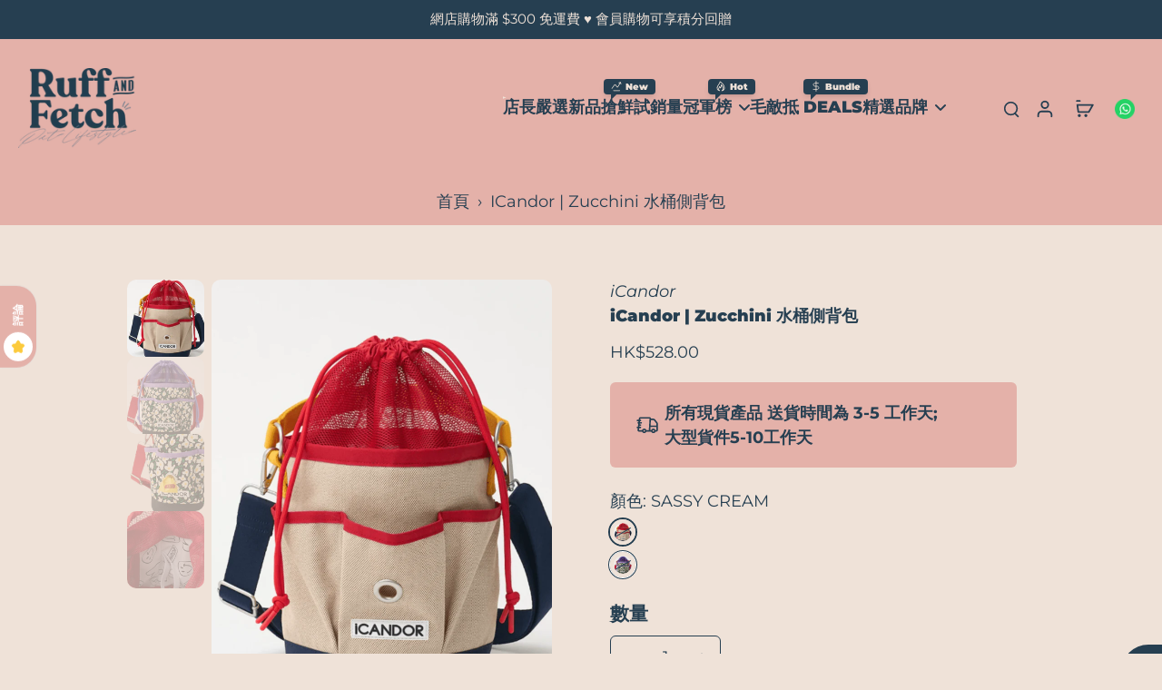

--- FILE ---
content_type: text/html; charset=utf-8
request_url: https://ruffandfetch.com/products/icandor-zucchini-bag
body_size: 107344
content:
<!doctype html>
<html class="no-js modern-icon-set " lang="zh-TW">
  <head>
    <meta charset="utf-8">
    <meta http-equiv="X-UA-Compatible" content="IE=edge">
    <meta name="viewport" content="width=device-width, initial-scale=1.0">
    <meta name="theme-color" content="">
    
      <link rel="canonical" href="https://ruffandfetch.com/products/icandor-zucchini-bag">
    
<link rel="icon" type="image/png" href="//ruffandfetch.com/cdn/shop/files/220112_RaF_Shopify_Favicon_4edb470b-44bb-45af-b73e-2b9a6cb6e959.png?crop=center&height=32&v=1641921095&width=32"><link rel="preconnect" href="https://fonts.shopifycdn.com" crossorigin><title>
      SHOP iCandor | Zucchini 水桶側背包 NOW ⚡️ – RUFF &amp; FETCH
</title>
    
      <meta name="description" content="iCandor Zucchini 水桶側背包 是您享受旅行、野餐、散步和郊遊的必備良品，設計方便攜帶狗狗的涼感凝膠、玩具、雨衣、水樽和小零食等物品。">
    
    <link href="//ruffandfetch.com/cdn/shop/t/32/assets/theme.css?v=58855014318178560121756973821" rel="stylesheet" type="text/css" media="all" />
    
    <link rel="preload" href="//ruffandfetch.com/cdn/fonts/montserrat/montserrat_n4.81949fa0ac9fd2021e16436151e8eaa539321637.woff2" as="font" type="font/woff2" crossorigin="anonymous" />
    
    

<meta property="og:site_name" content="RUFF &amp; FETCH">
<meta property="og:url" content="https://ruffandfetch.com/products/icandor-zucchini-bag">
<meta property="og:title" content="SHOP iCandor | Zucchini 水桶側背包 NOW ⚡️ – RUFF &amp; FETCH">
<meta property="og:type" content="product">
<meta property="og:description" content="iCandor Zucchini 水桶側背包 是您享受旅行、野餐、散步和郊遊的必備良品，設計方便攜帶狗狗的涼感凝膠、玩具、雨衣、水樽和小零食等物品。"><meta property="og:image" content="http://ruffandfetch.com/cdn/shop/products/81.png?v=1744231338">
  <meta property="og:image:secure_url" content="https://ruffandfetch.com/cdn/shop/products/81.png?v=1744231338">
  <meta property="og:image:width" content="1024">
  <meta property="og:image:height" content="1365"><meta property="og:price:amount" content="528.00">
  <meta property="og:price:currency" content="HKD"><meta name="twitter:card" content="summary_large_image">
<meta name="twitter:title" content="SHOP iCandor | Zucchini 水桶側背包 NOW ⚡️ – RUFF &amp; FETCH">
<meta name="twitter:description" content="iCandor Zucchini 水桶側背包 是您享受旅行、野餐、散步和郊遊的必備良品，設計方便攜帶狗狗的涼感凝膠、玩具、雨衣、水樽和小零食等物品。">
<style data-shopify>@font-face {
  font-family: Montserrat;
  font-weight: 900;
  font-style: normal;
  font-display: swap;
  src: url("//ruffandfetch.com/cdn/fonts/montserrat/montserrat_n9.680ded1be351aa3bf3b3650ac5f6df485af8a07c.woff2") format("woff2"),
       url("//ruffandfetch.com/cdn/fonts/montserrat/montserrat_n9.0cc5aaeff26ef35c23b69a061997d78c9697a382.woff") format("woff");
}

  @font-face {
  font-family: Montserrat;
  font-weight: 400;
  font-style: normal;
  font-display: swap;
  src: url("//ruffandfetch.com/cdn/fonts/montserrat/montserrat_n4.81949fa0ac9fd2021e16436151e8eaa539321637.woff2") format("woff2"),
       url("//ruffandfetch.com/cdn/fonts/montserrat/montserrat_n4.a6c632ca7b62da89c3594789ba828388aac693fe.woff") format("woff");
}

  @font-face {
  font-family: Montserrat;
  font-weight: 900;
  font-style: normal;
  font-display: swap;
  src: url("//ruffandfetch.com/cdn/fonts/montserrat/montserrat_n9.680ded1be351aa3bf3b3650ac5f6df485af8a07c.woff2") format("woff2"),
       url("//ruffandfetch.com/cdn/fonts/montserrat/montserrat_n9.0cc5aaeff26ef35c23b69a061997d78c9697a382.woff") format("woff");
}

  @font-face {
  font-family: Montserrat;
  font-weight: 900;
  font-style: normal;
  font-display: swap;
  src: url("//ruffandfetch.com/cdn/fonts/montserrat/montserrat_n9.680ded1be351aa3bf3b3650ac5f6df485af8a07c.woff2") format("woff2"),
       url("//ruffandfetch.com/cdn/fonts/montserrat/montserrat_n9.0cc5aaeff26ef35c23b69a061997d78c9697a382.woff") format("woff");
}

  @font-face {
  font-family: Montserrat;
  font-weight: 900;
  font-style: normal;
  font-display: swap;
  src: url("//ruffandfetch.com/cdn/fonts/montserrat/montserrat_n9.680ded1be351aa3bf3b3650ac5f6df485af8a07c.woff2") format("woff2"),
       url("//ruffandfetch.com/cdn/fonts/montserrat/montserrat_n9.0cc5aaeff26ef35c23b69a061997d78c9697a382.woff") format("woff");
}


  @font-face {
  font-family: Montserrat;
  font-weight: 700;
  font-style: normal;
  font-display: swap;
  src: url("//ruffandfetch.com/cdn/fonts/montserrat/montserrat_n7.3c434e22befd5c18a6b4afadb1e3d77c128c7939.woff2") format("woff2"),
       url("//ruffandfetch.com/cdn/fonts/montserrat/montserrat_n7.5d9fa6e2cae713c8fb539a9876489d86207fe957.woff") format("woff");
}

  @font-face {
  font-family: Montserrat;
  font-weight: 400;
  font-style: italic;
  font-display: swap;
  src: url("//ruffandfetch.com/cdn/fonts/montserrat/montserrat_i4.5a4ea298b4789e064f62a29aafc18d41f09ae59b.woff2") format("woff2"),
       url("//ruffandfetch.com/cdn/fonts/montserrat/montserrat_i4.072b5869c5e0ed5b9d2021e4c2af132e16681ad2.woff") format("woff");
}

  @font-face {
  font-family: Montserrat;
  font-weight: 700;
  font-style: italic;
  font-display: swap;
  src: url("//ruffandfetch.com/cdn/fonts/montserrat/montserrat_i7.a0d4a463df4f146567d871890ffb3c80408e7732.woff2") format("woff2"),
       url("//ruffandfetch.com/cdn/fonts/montserrat/montserrat_i7.f6ec9f2a0681acc6f8152c40921d2a4d2e1a2c78.woff") format("woff");
}
</style><link href="//ruffandfetch.com/cdn/shop/t/32/assets/theme.css?v=58855014318178560121756973821" rel="stylesheet" type="text/css" media="all" />
<style data-shopify>:root,
  *:before {
    --base-font-size: 1.1375rem;
    --font-size-medium-mobile: 1.17rem;
    --font-size-medium: 1.3rem;
    --font-size-small: 0.8125rem;
    --font-size-small-mobile: 0.73125rem;
    --font-size-normal: 0.975rem;
    --font-size-normal-mobile: 0.8775rem;
    --font-size-large: 1.625rem;
    --font-size-large-mobile: 1.4625rem;
    --heading-highlight-font-size: 100%;
    --h1-font-size: 3.825rem;
    --h2-font-size: 2.25rem;
    --h3-font-size: 1.35rem;
    --h4-font-size: 1.2375rem;
    --h5-font-size: 1.125rem;
    --h6-font-size: 1.0125rem;
    --base-font-size-mobile: 1.02375rem;
    --h1-font-size-mobile: 1.9125rem;
    --h2-font-size-mobile: 1.35rem;
    --h3-font-size-mobile: 0.945rem;
    --h4-font-size-mobile: 0.86625rem;
    --h5-font-size-mobile: 0.7875rem;
    --h6-font-size-mobile: 0.70875rem;
    --rating-star-size: 0.91rem;
    --border-radius: 6px;
    --page-width: 1000px;
    --width-countdown: 10.2375rem;
    --font-menu: Montserrat, sans-serif;
    --font-menu-weight: 900;
    --font-menu-style: normal;
    --font-button: Montserrat, sans-serif;
    --font-button-weight: 900;
    --font-button-style: normal;
    --font-body-family: Montserrat, sans-serif;
    --font-body-style: normal;
    --font-body-weight: 400;
    --font-heading-family: Montserrat, sans-serif;
    --font-heading-highlight: Montserrat, sans-serif;
    --font-heading-highlight-style: normal;
    --font-heading-highlight-weight: 900;
    --font-heading-style: normal;
    --font-heading-weight: 900;
    --heading-text-tranform: none;
    --advanced-sections-spacing: 0px;
    --divider-spacing: -0;

    --colors-pulse-speech: 38, 63, 81;
    --image-treatment-overlay: 38, 63, 81;
    --image-treatment-text: 239, 226, 216;
    --colors-line-and-border: 38, 63, 81;
    --colors-line-and-border-base: 38, 63, 81;
    --colors-line-header: 228, 177, 169;
    --colors-line-footer: 239, 226, 216;
    --colors-background: 239, 226, 216;
    --colors-text: 38, 63, 81;
    --colors-heading: 38, 63, 81;
    --colors-heading-base: 38, 63, 81;
    --colors-background-secondary: 228, 177, 169;
    --colors-text-secondary: 38, 63, 81;
    --colors-heading-secondary: 38, 63, 81;
    --colors-text-link: 38, 63, 81;
    --background-color:  239, 226, 216;
    --background-color-header: 228, 177, 169;
    --colors-text-header: 38, 63, 81;
    --background-color-footer: 228, 177, 169;
    --colors-text-footer: 38, 63, 81;
    --colors-heading-footer: 38, 63, 81;
    --colors-text-link-footer: 38, 63, 81;
    --color-error: 228, 177, 169;
    --color-success: 38, 63, 81;
    --colors-price: 38, 63, 81;
    --colors-price-sale: 38, 63, 81;
    --colors-button-text: 239, 226, 216;
    --colors-button: 38, 63, 81;
    --colors-button-text-hover: 239, 226, 216;
    --colors-secondary-button: 239, 226, 216;
    --colors-button-hover: rgb(38, 63, 81);
    --colors-cart: 38, 63, 81;
    --colors-cart-text: 239, 226, 216;
    --colors-icon-rating: 228, 177, 169;
    --colors-transition-arrows: 38, 63, 81;
    --color-highlight: #263f51;
    --background-pagination-slideshow: 38, 63, 81;
    --text-color-pagination-slideshow: 228, 177, 169;
    
      --background-secondary-button: 38, 63, 81;
      --colors-line-secondary-button: 38, 63, 81;
    
    
    
      --height-parallax: 100%;
    
    
      --image-zoom: 1.05;
    
    --card-product-bg: #efe2d8;
    --card-product-padding: 10px;
    --card-product-padding-mobile: 5px;
    --card-product-alignment: center;
    
    --width-scrollbar: 0;
    --card-product-ratio: 133.0%;
    --card-product-img-position:  absolute;
    --card-product-img-height:  0;
    --card-product-img-zoom:  scale(1.1);
    --height-header: 0px;
    --transition-card-loading: 500ms;
    --transition-card-image-hover: 400ms;
    --transition-slideshow: 500ms;
    --transition-image-hover: 500ms;
  }
  .dark,
  .dark *:before {
    --image-treatment-overlay: 38, 63, 81;
    --image-treatment-text: 38, 63, 81;
    --colors-line-and-border: 228, 177, 169;
    --colors-line-and-border-base: 228, 177, 169;
    --colors-line-header: 228, 177, 169;
    --colors-line-footer: 228, 177, 169;
    --colors-background: 38, 63, 81;
    --colors-text: 228, 177, 169;
    --colors-heading: 228, 177, 169;
    --colors-heading-base: 228, 177, 169;
    --background-color: 38, 63, 81;
    --colors-text-link: 228, 177, 169;
    --color-error: 228, 177, 169;
    --color-success: 228, 177, 169;
    --background-color-header: 228, 177, 169;
    --colors-text-header: 38, 63, 81;
    --background-color-footer: 38, 63, 81;
    --colors-text-footer: 228, 177, 169;
    --colors-heading-footer: 228, 177, 169;
    --colors-text-link-footer: 38, 63, 81;
    --colors-price: 228, 177, 169;
    --colors-price-sale: 228, 177, 169;
    --colors-button-text: 38, 63, 81;
    --colors-button: 228, 177, 169;
    --colors-button-text-hover: 239, 226, 216;
    --colors-secondary-button: 38, 63, 81;
    --colors-button-hover: rgb(228, 177, 169);
    --colors-cart: 38, 63, 81;
    --colors-cart-text: 239, 226, 216;
    --colors-background-secondary: 38, 63, 81;
    --colors-text-secondary: 228, 177, 169;
    --colors-heading-secondary: 228, 177, 169;
    --colors-icon-rating: 228, 177, 169;
    --colors-pulse-speech: 38, 63, 81;
    --colors-transition-arrows: 228, 177, 169;
    --color-highlight: #E4B1A9;
    
      --colors-line-secondary-button: 228, 177, 169;
      --background-secondary-button: 228, 177, 169;
    
    --card-product-bg: #263f51;
  }
  shopify-accelerated-checkout {
    --shopify-accelerated-checkout-button-border-radius: 6px;
  }
  shopify-accelerated-checkout-cart {
    --shopify-accelerated-checkout-button-border-radius: 6px;
    --shopify-accelerated-checkout-inline-alignment: end;
    --shopify-accelerated-checkout-button-block-size: 48px;
    --shopify-accelerated-checkout-button-inline-size: 48px;
  }
  
    [role="button"],
    [type="button"],
    .button {
      color: rgb(var(--colors-button-text));
    }
    button.button-solid,
    .button.button-solid {
      border: none;
      background-color: rgba(var(--colors-button));
    }
    button.button-disable-effect,
    .button.button-disable-effect,
    .payment-button .shopify-payment-button__button--unbranded {
      color: rgb(var(--colors-button-text));
      background-color: rgba(var(--colors-button));
    }
    .button-action {
      border: none;
      color: rgb(var(--colors-button-text));
      background-color: rgba(var(--colors-button));
    }
  
  [role="button"],
  [type="button"],
  .button {
    direction: ltr;
  }
  .header, .header *::before {
    --colors-text: var(--colors-text-header);
    --colors-heading: var(--colors-text-header);
    --colors-price: var(--colors-text-header);
    --colors-line-and-border: var(--colors-line-header);
  }
  #sticky-header-content .divider {
    --colors-line-and-border: var(--colors-line-header);
  }
  .paginate-slide-image {
    background: rgba(var(--background-pagination-slideshow));
    color: rgba(var(--text-color-pagination-slideshow));
  }

  @media (min-width: 1024px) {
    .paginate-slide-image {
      color: rgba(var(--text-color-pagination-slideshow));
    }
    .paginate-slide-image:hover {
      color: rgba(var(--text-color-pagination-slideshow));
    }
  }

  .section-quick-links,
  .section-quick-links *::before,
  .section-footer,
  .section-footer *::before {
    --colors-text: var(--colors-text-footer);
    --colors-heading: var(--colors-heading-footer);
    --colors-text-link: var(--colors-text-link-footer);
    --colors-line-and-border: var(--colors-line-footer);
  }
  .sticky-header {
    --font-body-weight: 700;
  }

  .scrollbar-horizontal {
    position: relative;
    -ms-overflow-style: none;
  }
  .scrollbar-horizontal::-webkit-scrollbar-track {
    background-color: #ececec;
  }
  .scrollbar-horizontal::-webkit-scrollbar {
    height: 3px;
  }

  .scrollbar-horizontal::-webkit-scrollbar-track {
    -webkit-box-shadow: inset 0 0 0px rgba(0, 0, 0, 0);
  }

  .scrollbar-horizontal::-webkit-scrollbar-thumb {
    visibility: visible;
    background-color: #747474;
  }

  .scrollbar-horizontal::-webkit-scrollbar-thumb:hover {
    background-color: #747474;
  }
  body.scrollbar-body::-webkit-scrollbar{
    width: 5px;
  }
  .scrollbar-body::-webkit-scrollbar-track{
    background: #ececec;
  }
  .scrollbar-horizontal {
    position: relative;
    -ms-overflow-style: none;
  }
  .scrollbar-horizontal::-webkit-scrollbar-track {
    background-color: #ececec;
  }
  .scrollbar-horizontal::-webkit-scrollbar {
    height: 3px;
  }

  .scrollbar-horizontal::-webkit-scrollbar-track {
    -webkit-box-shadow: inset 0 0 0px rgba(0, 0, 0, 0);
  }

  .scrollbar-horizontal::-webkit-scrollbar-thumb {
    visibility: visible;
    background-color: #747474;
  }

  .scrollbar-horizontal::-webkit-scrollbar-thumb:hover {
    background-color: #747474;
  }
  .scrollbar-body::-webkit-scrollbar{
    width: 3px;
  }
  .scrollbar-body::-webkit-scrollbar-track{
    background: #ececec;
  }
  .scrollbar-body.scrollbar-visible:active::-webkit-scrollbar-thumb,
  .scrollbar-body.scrollbar-visible:focus::-webkit-scrollbar-thumb,
  .scrollbar-body.scrollbar-visible:hover::-webkit-scrollbar-thumb {
    background: #747474;
    visibility: visible;
  }
  .scrollbar-body.scrollbar-visible::-webkit-scrollbar-track{
    background: transparent;
  }
  .scrollbar-body.scrollbar-visible::-webkit-scrollbar-thumb{
    background: transparent;
    visibility: visible;
  }
  .scrollbar-body::-webkit-scrollbar-thumb{
    background: #747474;
  }
  .animate-scroll-banner {
    animation: scrollX var(--duration, 10s) linear infinite var(--play-state, running) var(--direction);
  }
  .padding-scrollbar, .padding-scrollbar-header {
    padding-right: min(var(--width-scrollbar), 20px);
  }
  .rtl .padding-scrollbar-header {
    padding-left: min(var(--width-scrollbar), 20px);
    padding-right: 0;
  }
  
    .button.button-outline:not(.not-icon),
    .button.button-solid:not(.not-icon) {
      display: inline-flex;
      align-items: center;
      justify-content: center;
      padding-left: 1rem;
      padding-right: 1rem;
    }
    .card-product .button.button-outline:not(.not-icon), 
    .card-product .button.button-solid:not(.not-icon) {
      display: none;
    }
    .card-product .bottom_atc .button.button-outline:not(.not-icon), 
    .card-product .bottom_atc .button.button-solid:not(.not-icon) {
      display: inline-flex;
      align-items: center;
      justify-content: center;
      padding-left: 1rem;
      padding-right: 1rem;
    }
    @media(min-width: 1024px) {
      .card-product .button.button-outline:not(.not-icon), 
      .card-product .button.button-solid:not(.not-icon) {
        display: inline-flex;
        align-items: center;
        justify-content: center;
        padding-left: 1rem;
        padding-right: 1rem;
      }
    }
    .button-solid .button-icon,
    .button-solid .button-text {
      transition-timing-function: cubic-bezier(0,.71,.4,1);
    }
    .button-solid .button-icon {
      transition: opacity .25s,transform .5s;
    }
    .button-solid .button-text {
      transition: transform .5s;
      transform: translateX(10px);
    }
    .button-solid:hover .button-text {
      opacity: 1;
      transform: translateX(0px);
    }
    .button-solid:hover .button-icon {
      opacity: 1;
      transform: translateX(5px);
    }
  
  
  .des-block iframe {
    width: 100%;
    height: 100%;
  }
  .toggle-compare  + label span:first-child,
  .toggle-compare:checked + label span:last-child {
    display: block
  }
  .toggle-compare  + label span:last-child,
  .toggle-compare:checked + label span:first-child {
    display: none;
  }
  .card-product:not(.recommendations) {background: rgb(239, 226, 216);}
  .dark .card-product:not(.recommendations) {background: rgb(38, 63, 81);}
  .card-product:not(.recommendations) .card-info,
  .card-product:not(.recommendations) .x-variants-data {
    padding-left: 5px;
    padding-right: 5px;
  }
  .card-product:not(.recommendations) .card-info .x-variants-data
  {
    padding-left: 0;
    padding-right: 0;
  }
  .card-product-slideshow {background: rgb(239, 226, 216);
    }
  .dark .card-product-slideshow {background: rgb(38, 63, 81);
    }
  button[class*='shopify-payment-button__more-options'] {
    color: rgba(var(--colors-text));
  }
  .group-discount:before,.group-discount:after {
    background-color: rgba(var(--colors-price-sale), 5%);
    content: "";
    position: absolute;
    right: 100%;
    height: 100%;
    top: 0;
    width: 1.25rem;
  }
  .shipping_insurance.group-discount:before,.shipping_insurance.group-discount:after {
    background-color: rgb(var(--colors-background-secondary));
  }
  .group-discount:after {
    left: 100%;
    right: auto;
  }
  @media (min-width: 768px){
    .list-layout .card-product:not(.recommendations) {
      padding-bottom: 0;
    }
    .list-layout .card-product:not(.recommendations) .card-info,
    .list-layout .card-product:not(.recommendations) .x-variants-data{
      padding-left: 0;
      padding-right: 0;
    }
    shopify-accelerated-checkout-cart {
    --shopify-accelerated-checkout-button-block-size: 46px;
    --shopify-accelerated-checkout-button-inline-size: 46px;
  }
  }
  @media (min-width: 1024px){
    .group-discount:before,.group-discount:after {
       width: 0;
    }
    .payment-button .shopify-payment-button__button--unbranded {
      color: rgb(var(--colors-button-text));
      background: rgba(var(--colors-button));
    }
    .card-product:not(.recommendations) .card-info,
    .card-product:not(.recommendations) .x-variants-data {
      padding-left: 10px;
      padding-right: 10px;
    }
    [role="button"],
    [type="button"],
    .button {
      color: rgba(var(--colors-button-text));
    }
    button.button-solid,
    .button.button-solid {
      border: none;
      box-shadow: none;
      color: rgb(var(--colors-button-text));
      background-color: rgba(var(--colors-button));
      overflow: hidden;
      background-origin: border-box;
    }
    button.button-solid:hover,
    .button.button-solid:hover {
      
        transition-duration: 0.2s;
      
      transition-property: background-color;
      background-color: var(--colors-button-hover);
      color: rgba(var(--colors-button-text-hover));
      background-origin: border-box;
    }
    .button-action {
      border: none;
      color: rgba(var(--colors-button-text-hover));
      background-color: var(--colors-button-hover);
    }
    button.button-disable-effect,
    .button.button-disable-effect {
      color: rgb(var(--colors-button-text));
      background-color: rgba(var(--colors-button));
    }
    button.button-disable-effect:hover,
    .button.button-disable-effect:hover {
      color: rgba(var(--colors-button-text-hover));
      background-color: var(--colors-button-hover);
    }
    
    
  }
  .inventory-low-stock-status {
    
      --stock-color: rgba(38, 63, 81);
    
      color: var(--stock-color);
    }
  .dark .inventory-low-stock-status {
    
      --stock-color: rgba(228, 177, 169);
    
  }
  .inventory-in-stock-status {
    
      --stock-color: rgba(38, 63, 81);
    
      color: var(--stock-color);
  }
  .dark .inventory-in-stock-status {
    
      --stock-color: rgba(228, 177, 169);
    
  }
  .inventory-out-of-stock-status {
    
      --stock-color: rgba(38, 63, 81);
    
      color: var(--stock-color);
  }
  .dark .inventory-out-of-stock-status {
    
      --stock-color: rgba(228, 177, 169);
    
  }
  .inventory-status {
    background-color: var(--stock-color);
  }
  .card-testimonial {background: #efe2d8;
    }
  .dark .card-testimonial {background: #263f51;
    }/* App Shopify Subscription */
  .shopify_subscriptions_app_policy a {
    position: relative;
    margin-top: .5rem;
    margin-bottom: .5rem;
    color: rgba(var(--colors-text-link)) !important;
    text-decoration-thickness: 1px;
    background: linear-gradient(to right, rgba(0, 0, 0, 0), rgba(0, 0, 0, 0)), linear-gradient(to right, rgba(var(--colors-text-link), 1), rgba(var(--colors-text-link), 1), rgba(var(--colors-text-link), 1));
    background-size: 100% 0.1em, 0 0.1em;
    background-position: 100% 100%,100% 100%;
    background-repeat: no-repeat;
    transition: background-size 250ms;
  }
  .shopify_subscriptions_app_policy:after {
    clear: both;
    content: var(--tw-content);
    display: block;
  }
  @media (min-width: 1024px) {
    .shopify_subscriptions_app_policy a:hover {
      background-size: 0 .1em, 100% .1em;
      background-position: 100% 100%, 0% 100%;
    }
  }

  /* Recurpay Subscription App */
  #recurpay-account-widget {
    margin-top: 1rem;
  }
  .rtl .recurpay__widget .recurpay__group_frequency .recurpay__frequency_label_title {
    padding-right: 10px;
    right: 0.25rem;
  }
  .rtl .recurpay__widget .recurpay__group_title {
    text-align: right;
    margin-right: 0;
    margin-left: 0.5em;
  }
  .rtl .recurpay__widget .recurpay__group_subtitle {
    text-align: right;
  }
  .rtl .recurpay__widget .recurpay__description {
    text-align: right;
  }
  .rtl .recurpay__widget .recurpay__radio_group {
    margin-right: 0;
    margin-left: 10px;
  }
  .rtl .recurpay__widget .recurpay__offer_saving_message {
    padding-right: 10px;
    padding-left: 0;
  }
  .rtl .recurpay__widget .recurpay__offer_wrapper svg {
    margin-right: 0;
    margin-left: 10px;
  }
  .rtl .recurpay__widget .recurpay__group_frequency .recurpay__frequency_label_title:before {
    left: 0.5em;
    margin-right: -50%;
    right: auto;
    margin-left: 0
  }
  .rtl .recurpay__widget .recurpay__group_frequency .recurpay__frequency_label_title:after {
    right: 0.5em;
    left: auto;
    margin-left: 0;
  }
  .rtl .upgrade-subscription-cart .upgrade-icon-wrapper {
    text-align: right;
  }

  /* Seal Subscriptions */
  .sls-widget-branding {
    z-index: 20 !important;
  }
  .card .sealsubs-target-element, .card-product-fbt .sealsubs-target-element {
    display: none !important;
  }
  .seal-portal-link a {
    position: relative;
    margin-top: .5rem;
    margin-bottom: .5rem;
    color: rgba(var(--colors-text-link)) !important;
    text-decoration-thickness: 1px;
    background: linear-gradient(to right, rgba(0, 0, 0, 0), rgba(0, 0, 0, 0)), linear-gradient(to right, rgba(var(--colors-text-link), 1), rgba(var(--colors-text-link), 1), rgba(var(--colors-text-link), 1));
    background-size: 100% 0.1em, 0 0.1em;
    background-position: 100% 100%,100% 100%;
    background-repeat: no-repeat;
    transition: background-size 250ms;
  }
  .seal-portal-link:after {
    clear: both;
    content: var(--tw-content);
    display: block;
  }
  @media (min-width: 1024px) {
    .seal-portal-link a:hover {
      background-size: 0 .1em, 100% .1em;
      background-position: 100% 100%, 0% 100%;
    }
  }
  .rtl .sealsubs-container {
    text-align: right;
  }
  .x-card-title {
    font-size: 0.9rem;
    font-family: var(--font-heading-family);
    font-weight: var(--font-heading-weight);
  }
  .x-card-price {
    font-size: 0.9rem;
    font-family: var(--font-body-family);
    font-weight: var(--font-body-weight);
  }
  @media (min-width: 768px) {
    .x-card-title {
      font-size: 1.0rem;
    }
    .x-card-price {
      font-size: 1.0rem;
    }
  }
  .back{
    position: absolute;
    top: 50%;
    left: 50%;
    white-space: nowrap;
    opacity: 0;
    transform: translate(-50%, -50%) translateY(100%) translateZ(0);
    transition-behavior: normal, normal;
    transition-duration: 0.6s, 0.6s;
    transition-timing-function: cubic-bezier(0.165, 0.84, 0.44, 1), cubic-bezier(0.165, 0.84, 0.44, 1);
    transition-delay: 0s, 0s;
    transition-property: transform, opacity;
  }
  .front{
    transform: translateZ(0);
    transition-behavior: normal, normal;
    transition-duration: 0.6s, 0.6s;
    transition-timing-function: cubic-bezier(0.165, 0.84, 0.44, 1), cubic-bezier(0.165, 0.84, 0.44, 1);
    transition-delay: 0s, 0s;
    transition-property: transform, opacity;
    border-bottom: 1px solid transparent;
  }
  .flip-container:hover .front{
    opacity: 0;
    transform: translateY(-100%) translateZ(0);
  }
  .flip-container:hover .back{
    opacity: 1;
    transform: translate(-50%, -50%) translateY(0%) translateZ(0);
    border-bottom: 1px solid rgba(var(--colors-text-link));
  }
  .dbtap-overlay{
    display: none
  }
  @media (max-width: 1024px) and (pointer: coarse) and (hover: none) {
    .dbtap-overlay{
      display: block
    }
  }</style>
    
    <script>window.performance && window.performance.mark && window.performance.mark('shopify.content_for_header.start');</script><meta name="facebook-domain-verification" content="iq8t352kjvv6zu5i3eqhkqlyjpxln0">
<meta name="facebook-domain-verification" content="ptecdmvg2mqi2ecw880dndb3x524lq">
<meta name="google-site-verification" content="ZVc_BiCGMIKp0fqIkfl0ciu8gxrpPHUE1v8nC5EBbjk">
<meta id="shopify-digital-wallet" name="shopify-digital-wallet" content="/56341299332/digital_wallets/dialog">
<meta name="shopify-checkout-api-token" content="42bfcc358e69f8951baf1dbf6278bb43">
<meta id="in-context-paypal-metadata" data-shop-id="56341299332" data-venmo-supported="false" data-environment="production" data-locale="en_US" data-paypal-v4="true" data-currency="HKD">
<link rel="alternate" type="application/json+oembed" href="https://ruffandfetch.com/products/icandor-zucchini-bag.oembed">
<script async="async" src="/checkouts/internal/preloads.js?locale=zh-HK"></script>
<link rel="preconnect" href="https://shop.app" crossorigin="anonymous">
<script async="async" src="https://shop.app/checkouts/internal/preloads.js?locale=zh-HK&shop_id=56341299332" crossorigin="anonymous"></script>
<script id="apple-pay-shop-capabilities" type="application/json">{"shopId":56341299332,"countryCode":"HK","currencyCode":"HKD","merchantCapabilities":["supports3DS"],"merchantId":"gid:\/\/shopify\/Shop\/56341299332","merchantName":"RUFF \u0026 FETCH","requiredBillingContactFields":["postalAddress","email","phone"],"requiredShippingContactFields":["postalAddress","email","phone"],"shippingType":"shipping","supportedNetworks":["visa","masterCard","amex"],"total":{"type":"pending","label":"RUFF \u0026 FETCH","amount":"1.00"},"shopifyPaymentsEnabled":true,"supportsSubscriptions":true}</script>
<script id="shopify-features" type="application/json">{"accessToken":"42bfcc358e69f8951baf1dbf6278bb43","betas":["rich-media-storefront-analytics"],"domain":"ruffandfetch.com","predictiveSearch":false,"shopId":56341299332,"locale":"zh-tw"}</script>
<script>var Shopify = Shopify || {};
Shopify.shop = "ruffandfetch.myshopify.com";
Shopify.locale = "zh-TW";
Shopify.currency = {"active":"HKD","rate":"1.0"};
Shopify.country = "HK";
Shopify.theme = {"name":"250905 Eurus","id":185315688580,"schema_name":"Eurus","schema_version":"9.2.0","theme_store_id":2048,"role":"main"};
Shopify.theme.handle = "null";
Shopify.theme.style = {"id":null,"handle":null};
Shopify.cdnHost = "ruffandfetch.com/cdn";
Shopify.routes = Shopify.routes || {};
Shopify.routes.root = "/";</script>
<script type="module">!function(o){(o.Shopify=o.Shopify||{}).modules=!0}(window);</script>
<script>!function(o){function n(){var o=[];function n(){o.push(Array.prototype.slice.apply(arguments))}return n.q=o,n}var t=o.Shopify=o.Shopify||{};t.loadFeatures=n(),t.autoloadFeatures=n()}(window);</script>
<script>
  window.ShopifyPay = window.ShopifyPay || {};
  window.ShopifyPay.apiHost = "shop.app\/pay";
  window.ShopifyPay.redirectState = null;
</script>
<script id="shop-js-analytics" type="application/json">{"pageType":"product"}</script>
<script defer="defer" async type="module" src="//ruffandfetch.com/cdn/shopifycloud/shop-js/modules/v2/client.init-shop-cart-sync_h4YqTY3B.zh-TW.esm.js"></script>
<script defer="defer" async type="module" src="//ruffandfetch.com/cdn/shopifycloud/shop-js/modules/v2/chunk.common_BtQq0Mbx.esm.js"></script>
<script type="module">
  await import("//ruffandfetch.com/cdn/shopifycloud/shop-js/modules/v2/client.init-shop-cart-sync_h4YqTY3B.zh-TW.esm.js");
await import("//ruffandfetch.com/cdn/shopifycloud/shop-js/modules/v2/chunk.common_BtQq0Mbx.esm.js");

  window.Shopify.SignInWithShop?.initShopCartSync?.({"fedCMEnabled":true,"windoidEnabled":true});

</script>
<script>
  window.Shopify = window.Shopify || {};
  if (!window.Shopify.featureAssets) window.Shopify.featureAssets = {};
  window.Shopify.featureAssets['shop-js'] = {"shop-cart-sync":["modules/v2/client.shop-cart-sync_rgHlw1M3.zh-TW.esm.js","modules/v2/chunk.common_BtQq0Mbx.esm.js"],"shop-button":["modules/v2/client.shop-button_C6gOJKyk.zh-TW.esm.js","modules/v2/chunk.common_BtQq0Mbx.esm.js"],"init-fed-cm":["modules/v2/client.init-fed-cm_CxucUzyk.zh-TW.esm.js","modules/v2/chunk.common_BtQq0Mbx.esm.js"],"shop-cash-offers":["modules/v2/client.shop-cash-offers_BczvHTsA.zh-TW.esm.js","modules/v2/chunk.common_BtQq0Mbx.esm.js","modules/v2/chunk.modal_C4pAGQwz.esm.js"],"avatar":["modules/v2/client.avatar_BTnouDA3.zh-TW.esm.js"],"init-windoid":["modules/v2/client.init-windoid_B36FdbT8.zh-TW.esm.js","modules/v2/chunk.common_BtQq0Mbx.esm.js"],"init-shop-email-lookup-coordinator":["modules/v2/client.init-shop-email-lookup-coordinator_BfXgwGqE.zh-TW.esm.js","modules/v2/chunk.common_BtQq0Mbx.esm.js"],"shop-toast-manager":["modules/v2/client.shop-toast-manager_DNRBoBOG.zh-TW.esm.js","modules/v2/chunk.common_BtQq0Mbx.esm.js"],"pay-button":["modules/v2/client.pay-button_CTGyPHrI.zh-TW.esm.js","modules/v2/chunk.common_BtQq0Mbx.esm.js"],"shop-login-button":["modules/v2/client.shop-login-button_D6RAEj9D.zh-TW.esm.js","modules/v2/chunk.common_BtQq0Mbx.esm.js","modules/v2/chunk.modal_C4pAGQwz.esm.js"],"init-shop-cart-sync":["modules/v2/client.init-shop-cart-sync_h4YqTY3B.zh-TW.esm.js","modules/v2/chunk.common_BtQq0Mbx.esm.js"],"init-customer-accounts":["modules/v2/client.init-customer-accounts_De7NLDGg.zh-TW.esm.js","modules/v2/client.shop-login-button_D6RAEj9D.zh-TW.esm.js","modules/v2/chunk.common_BtQq0Mbx.esm.js","modules/v2/chunk.modal_C4pAGQwz.esm.js"],"init-shop-for-new-customer-accounts":["modules/v2/client.init-shop-for-new-customer-accounts_CZPyefEU.zh-TW.esm.js","modules/v2/client.shop-login-button_D6RAEj9D.zh-TW.esm.js","modules/v2/chunk.common_BtQq0Mbx.esm.js","modules/v2/chunk.modal_C4pAGQwz.esm.js"],"lead-capture":["modules/v2/client.lead-capture_DXFo9TdZ.zh-TW.esm.js","modules/v2/chunk.common_BtQq0Mbx.esm.js","modules/v2/chunk.modal_C4pAGQwz.esm.js"],"shop-follow-button":["modules/v2/client.shop-follow-button_ShqVvo6V.zh-TW.esm.js","modules/v2/chunk.common_BtQq0Mbx.esm.js","modules/v2/chunk.modal_C4pAGQwz.esm.js"],"checkout-modal":["modules/v2/client.checkout-modal_CIKUBbMd.zh-TW.esm.js","modules/v2/chunk.common_BtQq0Mbx.esm.js","modules/v2/chunk.modal_C4pAGQwz.esm.js"],"init-customer-accounts-sign-up":["modules/v2/client.init-customer-accounts-sign-up_CsVcRLQo.zh-TW.esm.js","modules/v2/client.shop-login-button_D6RAEj9D.zh-TW.esm.js","modules/v2/chunk.common_BtQq0Mbx.esm.js","modules/v2/chunk.modal_C4pAGQwz.esm.js"],"shop-login":["modules/v2/client.shop-login_rddHk6rF.zh-TW.esm.js","modules/v2/chunk.common_BtQq0Mbx.esm.js","modules/v2/chunk.modal_C4pAGQwz.esm.js"],"payment-terms":["modules/v2/client.payment-terms_B1qk4Sff.zh-TW.esm.js","modules/v2/chunk.common_BtQq0Mbx.esm.js","modules/v2/chunk.modal_C4pAGQwz.esm.js"]};
</script>
<script>(function() {
  var isLoaded = false;
  function asyncLoad() {
    if (isLoaded) return;
    isLoaded = true;
    var urls = ["https:\/\/api.fastbundle.co\/scripts\/src.js?shop=ruffandfetch.myshopify.com","https:\/\/cdn.pushowl.com\/latest\/sdks\/pushowl-shopify.js?subdomain=ruffandfetch\u0026environment=production\u0026guid=e7206026-9054-41e1-bbf4-78bb2d9455f4\u0026shop=ruffandfetch.myshopify.com","https:\/\/api.fastbundle.co\/scripts\/script_tag.js?shop=ruffandfetch.myshopify.com"];
    for (var i = 0; i < urls.length; i++) {
      var s = document.createElement('script');
      s.type = 'text/javascript';
      s.async = true;
      s.src = urls[i];
      var x = document.getElementsByTagName('script')[0];
      x.parentNode.insertBefore(s, x);
    }
  };
  if(window.attachEvent) {
    window.attachEvent('onload', asyncLoad);
  } else {
    window.addEventListener('load', asyncLoad, false);
  }
})();</script>
<script id="__st">var __st={"a":56341299332,"offset":28800,"reqid":"1785159c-64a9-4a8e-b318-1c131a7fd7cc-1765921862","pageurl":"ruffandfetch.com\/products\/icandor-zucchini-bag","u":"6958b47bdaec","p":"product","rtyp":"product","rid":7152288727172};</script>
<script>window.ShopifyPaypalV4VisibilityTracking = true;</script>
<script id="captcha-bootstrap">!function(){'use strict';const t='contact',e='account',n='new_comment',o=[[t,t],['blogs',n],['comments',n],[t,'customer']],c=[[e,'customer_login'],[e,'guest_login'],[e,'recover_customer_password'],[e,'create_customer']],r=t=>t.map((([t,e])=>`form[action*='/${t}']:not([data-nocaptcha='true']) input[name='form_type'][value='${e}']`)).join(','),a=t=>()=>t?[...document.querySelectorAll(t)].map((t=>t.form)):[];function s(){const t=[...o],e=r(t);return a(e)}const i='password',u='form_key',d=['recaptcha-v3-token','g-recaptcha-response','h-captcha-response',i],f=()=>{try{return window.sessionStorage}catch{return}},m='__shopify_v',_=t=>t.elements[u];function p(t,e,n=!1){try{const o=window.sessionStorage,c=JSON.parse(o.getItem(e)),{data:r}=function(t){const{data:e,action:n}=t;return t[m]||n?{data:e,action:n}:{data:t,action:n}}(c);for(const[e,n]of Object.entries(r))t.elements[e]&&(t.elements[e].value=n);n&&o.removeItem(e)}catch(o){console.error('form repopulation failed',{error:o})}}const l='form_type',E='cptcha';function T(t){t.dataset[E]=!0}const w=window,h=w.document,L='Shopify',v='ce_forms',y='captcha';let A=!1;((t,e)=>{const n=(g='f06e6c50-85a8-45c8-87d0-21a2b65856fe',I='https://cdn.shopify.com/shopifycloud/storefront-forms-hcaptcha/ce_storefront_forms_captcha_hcaptcha.v1.5.2.iife.js',D={infoText:'已受到 hCaptcha 保護',privacyText:'隱私',termsText:'條款'},(t,e,n)=>{const o=w[L][v],c=o.bindForm;if(c)return c(t,g,e,D).then(n);var r;o.q.push([[t,g,e,D],n]),r=I,A||(h.body.append(Object.assign(h.createElement('script'),{id:'captcha-provider',async:!0,src:r})),A=!0)});var g,I,D;w[L]=w[L]||{},w[L][v]=w[L][v]||{},w[L][v].q=[],w[L][y]=w[L][y]||{},w[L][y].protect=function(t,e){n(t,void 0,e),T(t)},Object.freeze(w[L][y]),function(t,e,n,w,h,L){const[v,y,A,g]=function(t,e,n){const i=e?o:[],u=t?c:[],d=[...i,...u],f=r(d),m=r(i),_=r(d.filter((([t,e])=>n.includes(e))));return[a(f),a(m),a(_),s()]}(w,h,L),I=t=>{const e=t.target;return e instanceof HTMLFormElement?e:e&&e.form},D=t=>v().includes(t);t.addEventListener('submit',(t=>{const e=I(t);if(!e)return;const n=D(e)&&!e.dataset.hcaptchaBound&&!e.dataset.recaptchaBound,o=_(e),c=g().includes(e)&&(!o||!o.value);(n||c)&&t.preventDefault(),c&&!n&&(function(t){try{if(!f())return;!function(t){const e=f();if(!e)return;const n=_(t);if(!n)return;const o=n.value;o&&e.removeItem(o)}(t);const e=Array.from(Array(32),(()=>Math.random().toString(36)[2])).join('');!function(t,e){_(t)||t.append(Object.assign(document.createElement('input'),{type:'hidden',name:u})),t.elements[u].value=e}(t,e),function(t,e){const n=f();if(!n)return;const o=[...t.querySelectorAll(`input[type='${i}']`)].map((({name:t})=>t)),c=[...d,...o],r={};for(const[a,s]of new FormData(t).entries())c.includes(a)||(r[a]=s);n.setItem(e,JSON.stringify({[m]:1,action:t.action,data:r}))}(t,e)}catch(e){console.error('failed to persist form',e)}}(e),e.submit())}));const S=(t,e)=>{t&&!t.dataset[E]&&(n(t,e.some((e=>e===t))),T(t))};for(const o of['focusin','change'])t.addEventListener(o,(t=>{const e=I(t);D(e)&&S(e,y())}));const B=e.get('form_key'),M=e.get(l),P=B&&M;t.addEventListener('DOMContentLoaded',(()=>{const t=y();if(P)for(const e of t)e.elements[l].value===M&&p(e,B);[...new Set([...A(),...v().filter((t=>'true'===t.dataset.shopifyCaptcha))])].forEach((e=>S(e,t)))}))}(h,new URLSearchParams(w.location.search),n,t,e,['guest_login'])})(!0,!0)}();</script>
<script integrity="sha256-52AcMU7V7pcBOXWImdc/TAGTFKeNjmkeM1Pvks/DTgc=" data-source-attribution="shopify.loadfeatures" defer="defer" src="//ruffandfetch.com/cdn/shopifycloud/storefront/assets/storefront/load_feature-81c60534.js" crossorigin="anonymous"></script>
<script crossorigin="anonymous" defer="defer" src="//ruffandfetch.com/cdn/shopifycloud/storefront/assets/shopify_pay/storefront-65b4c6d7.js?v=20250812"></script>
<script data-source-attribution="shopify.dynamic_checkout.dynamic.init">var Shopify=Shopify||{};Shopify.PaymentButton=Shopify.PaymentButton||{isStorefrontPortableWallets:!0,init:function(){window.Shopify.PaymentButton.init=function(){};var t=document.createElement("script");t.src="https://ruffandfetch.com/cdn/shopifycloud/portable-wallets/latest/portable-wallets.zh-tw.js",t.type="module",document.head.appendChild(t)}};
</script>
<script data-source-attribution="shopify.dynamic_checkout.buyer_consent">
  function portableWalletsHideBuyerConsent(e){var t=document.getElementById("shopify-buyer-consent"),n=document.getElementById("shopify-subscription-policy-button");t&&n&&(t.classList.add("hidden"),t.setAttribute("aria-hidden","true"),n.removeEventListener("click",e))}function portableWalletsShowBuyerConsent(e){var t=document.getElementById("shopify-buyer-consent"),n=document.getElementById("shopify-subscription-policy-button");t&&n&&(t.classList.remove("hidden"),t.removeAttribute("aria-hidden"),n.addEventListener("click",e))}window.Shopify?.PaymentButton&&(window.Shopify.PaymentButton.hideBuyerConsent=portableWalletsHideBuyerConsent,window.Shopify.PaymentButton.showBuyerConsent=portableWalletsShowBuyerConsent);
</script>
<script>
  function portableWalletsCleanup(e){e&&e.src&&console.error("Failed to load portable wallets script "+e.src);var t=document.querySelectorAll("shopify-accelerated-checkout .shopify-payment-button__skeleton, shopify-accelerated-checkout-cart .wallet-cart-button__skeleton"),e=document.getElementById("shopify-buyer-consent");for(let e=0;e<t.length;e++)t[e].remove();e&&e.remove()}function portableWalletsNotLoadedAsModule(e){e instanceof ErrorEvent&&"string"==typeof e.message&&e.message.includes("import.meta")&&"string"==typeof e.filename&&e.filename.includes("portable-wallets")&&(window.removeEventListener("error",portableWalletsNotLoadedAsModule),window.Shopify.PaymentButton.failedToLoad=e,"loading"===document.readyState?document.addEventListener("DOMContentLoaded",window.Shopify.PaymentButton.init):window.Shopify.PaymentButton.init())}window.addEventListener("error",portableWalletsNotLoadedAsModule);
</script>

<script type="module" src="https://ruffandfetch.com/cdn/shopifycloud/portable-wallets/latest/portable-wallets.zh-tw.js" onError="portableWalletsCleanup(this)" crossorigin="anonymous"></script>
<script nomodule>
  document.addEventListener("DOMContentLoaded", portableWalletsCleanup);
</script>

<script id='scb4127' type='text/javascript' async='' src='https://ruffandfetch.com/cdn/shopifycloud/privacy-banner/storefront-banner.js'></script><link id="shopify-accelerated-checkout-styles" rel="stylesheet" media="screen" href="https://ruffandfetch.com/cdn/shopifycloud/portable-wallets/latest/accelerated-checkout-backwards-compat.css" crossorigin="anonymous">
<style id="shopify-accelerated-checkout-cart">
        #shopify-buyer-consent {
  margin-top: 1em;
  display: inline-block;
  width: 100%;
}

#shopify-buyer-consent.hidden {
  display: none;
}

#shopify-subscription-policy-button {
  background: none;
  border: none;
  padding: 0;
  text-decoration: underline;
  font-size: inherit;
  cursor: pointer;
}

#shopify-subscription-policy-button::before {
  box-shadow: none;
}

      </style>

<script>window.performance && window.performance.mark && window.performance.mark('shopify.content_for_header.end');</script>
    

    

    <style data-shopify>
      body {
        /* INP mobile */
        touch-action: manipulation;
      }
      @font-face {
  font-family: Montserrat;
  font-weight: 400;
  font-style: normal;
  font-display: swap;
  src: url("//ruffandfetch.com/cdn/fonts/montserrat/montserrat_n4.81949fa0ac9fd2021e16436151e8eaa539321637.woff2") format("woff2"),
       url("//ruffandfetch.com/cdn/fonts/montserrat/montserrat_n4.a6c632ca7b62da89c3594789ba828388aac693fe.woff") format("woff");
}

    </style>
  <!-- BEGIN app block: shopify://apps/avada-seo-suite/blocks/avada-seo/15507c6e-1aa3-45d3-b698-7e175e033440 --><script>
  window.AVADA_SEO_ENABLED = true;
</script><!-- BEGIN app snippet: avada-broken-link-manager --><!-- END app snippet --><!-- BEGIN app snippet: avada-seo-site --><meta name="" content="" /><meta name="" content="" /><meta name="" content="" /><meta name="" content="" /><meta name="" content="" /><!-- END app snippet --><!-- BEGIN app snippet: avada-robot-onpage --><!-- Avada SEO Robot Onpage -->












<!-- END app snippet --><!-- BEGIN app snippet: avada-frequently-asked-questions -->







<script type='application/ld+json'>
{
  "@context": "https://schema.org",
  "@type": "FAQPage",
  "mainEntity": [
    
      {
        "@type": "Question",
        "name": "這款 iCandor 水桶側背包適合哪些場合使用？",
        "acceptedAnswer": {
          "@type": "Answer",
          "text": "適合旅行、野餐、散步和郊遊等各種戶外活動。"
        }
      },
    
      {
        "@type": "Question",
        "name": "包的容量如何？",
        "acceptedAnswer": {
          "@type": "Answer",
          "text": "包內部設計有多達 5 個開放式口袋和 2 個分隔，提供充足的儲物空間。"
        }
      },
    
      {
        "@type": "Question",
        "name": "這款包的防水性能如何？",
        "acceptedAnswer": {
          "@type": "Answer",
          "text": "具備雙面 WR 塗層和 PU 加工，能有效防水。"
        }
      },
    
      {
        "@type": "Question",
        "name": "可以用來裝哪些物品？",
        "acceptedAnswer": {
          "@type": "Answer",
          "text": "可攜帶狗狗涼感凝膠、玩具、雨衣、水樽、小零食等物品。"
        }
      },
    
      {
        "@type": "Question",
        "name": "如何清洗這款包？",
        "acceptedAnswer": {
          "@type": "Answer",
          "text": "建議手洗，以保持良好的質地和外觀。"
        }
      }
    
  ]
}

</script>

<!-- END app snippet --><!-- BEGIN app snippet: avada-custom-css --> <!-- BEGIN Avada SEO custom CSS END -->


<!-- END Avada SEO custom CSS END -->
<!-- END app snippet --><!-- BEGIN app snippet: avada-blog-posts-and-article --><!-- END app snippet --><!-- BEGIN app snippet: avada-homepage --><!-- END app snippet --><!-- BEGIN app snippet: avada-local-business -->




  

  

<!-- END app snippet --><!-- BEGIN app snippet: avada-product-and-collection --><script>
    console.log('productAndCollection', {"selected":[],"handlingTimeMin":0,"priceValidUntil":"2030-01-01","handlingTimeMax":3,"priceValidUntilEnable":false,"status":true,"showShippingDetails":true,"transitTimeMin":1,"transitTimeMax":3,"price":0,"currency":"HKD","applicableCountry":"US","returnPolicyCategory":"https:\/\/schema.org\/MerchantReturnFiniteReturnWindow","returnMethod":"https:\/\/schema.org\/ReturnByMail","returnFees":"https:\/\/schema.org\/FreeReturn","country":"HK","returnDay":60,"handlingTimeUnit":"DAY","transitTimeUnit":"DAY","showStockStatus":true});
  </script><script type="application/ld+json">
  {
    "@context": "https://schema.org",
    "@type": "ProductGroup",
    "@id": "https://ruffandfetch.com/products/icandor-zucchini-bag",
    "name": "iCandor | Zucchini 水桶側背包",
    "description": "\n\n\n\n\niCandor | Zucchini 水桶側背包\n\n\n\n\n\niCandor Zucchini 水桶側背包可以令你輕鬆享受旅行、野餐、散步、郊遊的樂趣。  狗狗涼感凝膠、玩具、雨衣、水樽、小零食等均可輕鬆攜帶。\n水桶包特色：可延伸的網袋設計：高度最多可以延伸 15cm。多間隔設計：多達 5 個開放式口袋。內部還有 2 個間隔可供收納不同物品。其中一個間隔特別有開洞設計，方便隨時取出便便袋。防水保溫設計：兩面 WR 塗層，內層更加使用 PU 加工技術，增加耐用性的同時亦可以防水。特別採用保溫功能性面料，可以讓小零食、水、牛奶等保持新鮮。金屬扣：側面的金屬扣可以扣上鑰匙、隨身包等小物件。3 Way 設計：可當作托特包、單肩包或斜背包。材質： 100% 滌綸洗滌方法：為了保持良好質地，建議手洗。尺寸：19 cm (L) x 22 cm (H) 肩帶長度：63 ~ 120 cm"
,"productGroupID": "7152288727172","brand": {
        "@type": "Brand",
        "name": "iCandor"
      },"hasVariant": [{
          "@type": "Product","productGroupID": "7152288727172","sku": "ICAN47109","gtin13": "8809918471092","image": "https://ruffandfetch.com/cdn/shop/products/79.png?v=1744231342"
          ,"name": "SASSY CREAM iCandor | Zucchini 水桶側背包"
          ,"description": "\n\n\n\n\niCandor | Zucchini 水桶側背包\n\n\n\n\n\niCandor Zucchini 水桶側背包可以令你輕鬆享受旅行、野餐、散步、郊遊的樂趣。  狗狗涼感凝膠、玩具、雨衣、水樽、小零食等均可輕鬆攜帶。\n水桶包特色：可延伸的網袋設計：高度最多可以延伸 15cm。多間隔設計：多達 5 個開放式口袋。內部還有 2 個間隔可供收納不同物品。其中一個間隔特別有開洞設計，方便隨時取出便便袋。防水保溫設計：兩面 WR 塗層，內層更加使用 PU 加工技術，增加耐用性的同時亦可以防水。特別採用保溫功能性面料，可以讓小零食、水、牛奶等保持新鮮。金屬扣：側面的金屬扣可以扣上鑰匙、隨身包等小物件。3 Way 設計：可當作托特包、單肩包或斜背包。材質： 100% 滌綸洗滌方法：為了保持良好質地，建議手洗。尺寸：19 cm (L) x 22 cm (H) 肩帶長度：63 ~ 120 cm"
          
,"shippingDetails": {
            "@type": "OfferShippingDetails",
            "shippingRate": {
              "@type": "MonetaryAmount",
              "value": 0,
              "currency": "HKD"
            },
            "shippingDestination": {
              "@type": "DefinedRegion",
              "addressCountry": "HK"
            },
            "deliveryTime": {
              "@type": "ShippingDeliveryTime",
              "handlingTime": {
                "@type": "QuantitativeValue",
                "minValue": 0,
                "maxValue": 3,
                "unitCode": "DAY"
              },
              "transitTime": {
                "@type": "QuantitativeValue",
                "minValue": 1,
                "maxValue": 3,
                "unitCode": "DAY"
              }
            }
          },"offers": {
            "@type": "Offer",
            "price": 528.0,
            "priceCurrency": "HKD",
            "itemCondition": "https://schema.org/NewCondition","availability": "https://schema.org/OutOfStock","url": "https://ruffandfetch.com/products/icandor-zucchini-bag?variant=41561047367812","shippingDetails": {
              "@type": "OfferShippingDetails",
              "shippingRate": {
                "@type": "MonetaryAmount",
                "value": 0,
                "currency": "HKD"
              },
              "shippingDestination": {
                "@type": "DefinedRegion",
                "addressCountry": "HK"
              },
              "deliveryTime": {
                "@type": "ShippingDeliveryTime",
                "handlingTime": {
                  "@type": "QuantitativeValue",
                  "minValue": 0,
                  "maxValue": 3,
                  "unitCode": "DAY"
                },
                "transitTime": {
                  "@type": "QuantitativeValue",
                  "minValue": 1,
                  "maxValue": 3,
                  "unitCode": "DAY"
                }
              }
            }}
        },{
          "@type": "Product","productGroupID": "7152288727172","sku": "ICAN47110","gtin13": "8809918471108","image": "https://ruffandfetch.com/cdn/shop/products/81.png?v=1744231338"
          ,"name": "big_fish iCandor | Zucchini 水桶側背包"
          ,"description": "\n\n\n\n\niCandor | Zucchini 水桶側背包\n\n\n\n\n\niCandor Zucchini 水桶側背包可以令你輕鬆享受旅行、野餐、散步、郊遊的樂趣。  狗狗涼感凝膠、玩具、雨衣、水樽、小零食等均可輕鬆攜帶。\n水桶包特色：可延伸的網袋設計：高度最多可以延伸 15cm。多間隔設計：多達 5 個開放式口袋。內部還有 2 個間隔可供收納不同物品。其中一個間隔特別有開洞設計，方便隨時取出便便袋。防水保溫設計：兩面 WR 塗層，內層更加使用 PU 加工技術，增加耐用性的同時亦可以防水。特別採用保溫功能性面料，可以讓小零食、水、牛奶等保持新鮮。金屬扣：側面的金屬扣可以扣上鑰匙、隨身包等小物件。3 Way 設計：可當作托特包、單肩包或斜背包。材質： 100% 滌綸洗滌方法：為了保持良好質地，建議手洗。尺寸：19 cm (L) x 22 cm (H) 肩帶長度：63 ~ 120 cm"
          
,"shippingDetails": {
            "@type": "OfferShippingDetails",
            "shippingRate": {
              "@type": "MonetaryAmount",
              "value": 0,
              "currency": "HKD"
            },
            "shippingDestination": {
              "@type": "DefinedRegion",
              "addressCountry": "HK"
            },
            "deliveryTime": {
              "@type": "ShippingDeliveryTime",
              "handlingTime": {
                "@type": "QuantitativeValue",
                "minValue": 0,
                "maxValue": 3,
                "unitCode": "DAY"
              },
              "transitTime": {
                "@type": "QuantitativeValue",
                "minValue": 1,
                "maxValue": 3,
                "unitCode": "DAY"
              }
            }
          },"offers": {
            "@type": "Offer",
            "price": 528.0,
            "priceCurrency": "HKD",
            "itemCondition": "https://schema.org/NewCondition","availability": "https://schema.org/OutOfStock","url": "https://ruffandfetch.com/products/icandor-zucchini-bag?variant=41561047400580","shippingDetails": {
              "@type": "OfferShippingDetails",
              "shippingRate": {
                "@type": "MonetaryAmount",
                "value": 0,
                "currency": "HKD"
              },
              "shippingDestination": {
                "@type": "DefinedRegion",
                "addressCountry": "HK"
              },
              "deliveryTime": {
                "@type": "ShippingDeliveryTime",
                "handlingTime": {
                  "@type": "QuantitativeValue",
                  "minValue": 0,
                  "maxValue": 3,
                  "unitCode": "DAY"
                },
                "transitTime": {
                  "@type": "QuantitativeValue",
                  "minValue": 1,
                  "maxValue": 3,
                  "unitCode": "DAY"
                }
              }
            }}
        }],"offers": {"@type": "Offer","price": "528.0","priceCurrency": "HKD",
      "itemCondition": "https://schema.org/NewCondition","availability": "https://schema.org/OutOfStock","shippingDetails": {
        "@type": "OfferShippingDetails",
        "shippingRate": {
          "@type": "MonetaryAmount",
          "value": 0,
          "currency": "HKD"
        },
        "shippingDestination": {
          "@type": "DefinedRegion",
          "addressCountry": "HK"
        },
        "deliveryTime": {
          "@type": "ShippingDeliveryTime",
          "handlingTime": {
            "@type": "QuantitativeValue",
            "minValue": 0,
            "maxValue": 3,
            "unitCode": "DAY"
          },
          "transitTime": {
            "@type": "QuantitativeValue",
            "minValue": 1,
            "maxValue": 3,
            "unitCode": "DAY"
          }
        }
      },"url": "https://ruffandfetch.com/products/icandor-zucchini-bag"
    },
    "image": ["https://ruffandfetch.com/cdn/shop/products/81.png?v=1744231338","https://ruffandfetch.com/cdn/shop/products/79.png?v=1744231342","https://ruffandfetch.com/cdn/shop/files/82.png?v=1744231345","https://ruffandfetch.com/cdn/shop/files/80.png?v=1744231348"],"sku": "ICAN47109","gtin": "8809918471092","releaseDate": "2024-01-10 12:10:45 +0800"
  }
  </script><!-- END app snippet --><!-- BEGIN app snippet: avada-seo-preload --><script>
  const ignore = ["\/cart","\/account"];
  window.FPConfig = {
      delay: 0,
      ignoreKeywords: ignore || ['/cart', '/account/login', '/account/logout', '/account'],
      maxRPS: 3,
      hoverDelay: 50
  };
</script>


  <script type="lightJs" src="https://cdn.shopify.com/extensions/019b2183-9b63-76aa-a22f-105698880d81/avada-seo-suite-215/assets/flying-pages.js" defer="defer"></script>

<!-- END app snippet --><!-- BEGIN app snippet: avada-seo-social -->
<meta property="og:image" content="http://ruffandfetch.com/cdn/shop/products/81.png?v=1744231338&width=600">
        <meta property="og:image:secure_url" content="https://ruffandfetch.com/cdn/shop/products/81.png?v=1744231338&width=600">
        <meta property="og:image:width" content="1024">
        <meta property="og:image:height" content="1365">
        <meta property="og:image:alt" content="iCandor | Zucchini 水桶側背包 ( 預售4月底 ) - RUFF &amp; FETCH">
      
<meta name="twitter:site" content="@RUFF & FETCH | 香港寵物用品專門店"><meta name="twitter:card" content="summary_large_image">
<meta name="twitter:title" content="iCandor | Zucchini 水桶側背包">
<meta name="twitter:description" content="iCandor Zucchini 水桶側背包 是您享受旅行、野餐、散步和郊遊的必備良品，設計方便攜帶狗狗的涼感凝膠、玩具、雨衣、水樽和小零食等物品。">
<meta name="twitter:image" content="http://ruffandfetch.com/cdn/shop/products/81.png?v=1744231338">
      

<!-- END app snippet --><!-- BEGIN app snippet: avada-sitelinks-search-box --><!-- END app snippet --><!-- BEGIN app snippet: avada-breadcrumb --><script type='application/ld+json'>
  {
    "@context": "https://schema.org",
    "@type": "BreadcrumbList",
    "itemListElement": [
      {
        "@type": "ListItem",
        "position": 1,
        "name": "Home",
        "item": "https://ruffandfetch.com"
    },{
      "@type": "ListItem",
      "position": 2,
      "name": "iCandor | Zucchini 水桶側背包",
      "item": "https://ruffandfetch.com/products/icandor-zucchini-bag"
    }]
}
</script><!-- END app snippet --><!-- BEGIN app snippet: avada-loading --><style>
  @keyframes avada-rotate {
    0% { transform: rotate(0); }
    100% { transform: rotate(360deg); }
  }

  @keyframes avada-fade-out {
    0% { opacity: 1; visibility: visible; }
    100% { opacity: 0; visibility: hidden; }
  }

  .Avada-LoadingScreen {
    display: none;
    width: 100%;
    height: 100vh;
    top: 0;
    position: fixed;
    z-index: 9999;
    display: flex;
    align-items: center;
    justify-content: center;
  
    background-color: #F2F2F2;
  
  }

  .Avada-LoadingScreen svg {
    animation: avada-rotate 1s linear infinite;
    width: 75px;
    height: 75px;
  }
</style>
<script>
  const themeId = Shopify.theme.id;
  const loadingSettingsValue = {"enabled":true,"loadingColor":"#333333","bgColor":"#F2F2F2","waitTime":0,"durationTime":2,"loadingType":"circle","bgType":"color","sizeLoading":"75","displayShow":"first","bgImage":"","themeIds":[182057336964,182182674564,182387703940]};
  const loadingType = loadingSettingsValue?.loadingType;
  function renderLoading() {
    new MutationObserver((mutations, observer) => {
      if (document.body) {
        observer.disconnect();
        const loadingDiv = document.createElement('div');
        loadingDiv.className = 'Avada-LoadingScreen';
        if(loadingType === 'custom_logo' || loadingType === 'favicon_logo') {
          const srcLoadingImage = loadingSettingsValue?.customLogoThemeIds[themeId] || '';
          if(srcLoadingImage) {
            loadingDiv.innerHTML = `
            <img alt="Avada logo"  height="600px" loading="eager" fetchpriority="high"
              src="${srcLoadingImage}&width=600"
              width="600px" />
              `
          }
        }
        if(loadingType === 'circle') {
          loadingDiv.innerHTML = `
        <svg viewBox="0 0 40 40" fill="none" xmlns="http://www.w3.org/2000/svg">
          <path d="M20 3.75C11.0254 3.75 3.75 11.0254 3.75 20C3.75 21.0355 2.91053 21.875 1.875 21.875C0.839475 21.875 0 21.0355 0 20C0 8.9543 8.9543 0 20 0C31.0457 0 40 8.9543 40 20C40 31.0457 31.0457 40 20 40C18.9645 40 18.125 39.1605 18.125 38.125C18.125 37.0895 18.9645 36.25 20 36.25C28.9748 36.25 36.25 28.9748 36.25 20C36.25 11.0254 28.9748 3.75 20 3.75Z" fill="#333333"/>
        </svg>
      `;
        }

        document.body.insertBefore(loadingDiv, document.body.firstChild || null);
        const e = '2';
        const t = 'first';
        const o = 'first' === t;
        const a = sessionStorage.getItem('isShowLoadingAvada');
        const n = document.querySelector('.Avada-LoadingScreen');
        if (a && o) return (n.style.display = 'none');
        n.style.display = 'flex';
        const i = document.body;
        i.style.overflow = 'hidden';
        const l = () => {
          i.style.overflow = 'auto';
          n.style.animation = 'avada-fade-out 1s ease-out forwards';
          setTimeout(() => {
            n.style.display = 'none';
          }, 1000);
        };
        if ((o && !a && sessionStorage.setItem('isShowLoadingAvada', true), 'duration_auto' === e)) {
          window.onload = function() {
            l();
          };
          return;
        }
        setTimeout(() => {
          l();
        }, 1000 * e);
      }
    }).observe(document.documentElement, { childList: true, subtree: true });
  };
  function isNullish(value) {
    return value === null || value === undefined;
  }
  const themeIds = '182057336964,182182674564,182387703940';
  const themeIdsArray = themeIds ? themeIds.split(',') : [];

  if(!isNullish(themeIds) && themeIdsArray.includes(themeId.toString()) && loadingSettingsValue?.enabled) {
    renderLoading();
  }

  if(isNullish(loadingSettingsValue?.themeIds) && loadingSettingsValue?.enabled) {
    renderLoading();
  }
</script>
<!-- END app snippet --><!-- BEGIN app snippet: avada-seo-social-post --><meta property='og:site_name' content='RUFF & FETCH | 香港寵物用品專門店'>
  <meta property='og:url' content='https://ruffandfetch.com/products/icandor-zucchini-bag'>
  <meta property='og:title' content='SHOP iCandor | Zucchini 水桶側背包 NOW ⚡️ – RUFF &amp;amp; FETCH'>
  <meta property='og:type' content='product'>
  <meta property='og:description' content='iCandor Zucchini 水桶側背包 是您享受旅行、野餐、散步和郊遊的必備良品，設計方便攜帶狗狗的涼感凝膠、玩具、雨衣、水樽和小零食等物品。'><meta property='product:availability' content='oos'>
    <meta
      property='product:price:amount'
      content='528.0'
    >
    <meta property='product:price:currency' content='HKD'><meta name='twitter:site' content='@RUFF & FETCH | 香港寵物用品專門店'>
  <meta name='twitter:card' content='summary_large_image'>
  <meta name='twitter:title' content='SHOP iCandor | Zucchini 水桶側背包 NOW ⚡️ – RUFF &amp;amp; FETCH'>
  <meta
    name='twitter:description'
    content='iCandor Zucchini 水桶側背包 是您享受旅行、野餐、散步和郊遊的必備良品，設計方便攜帶狗狗的涼感凝膠、玩具、雨衣、水樽和小零食等物品。'
  >
  
<!-- END app snippet -->
<!-- END app block --><!-- BEGIN app block: shopify://apps/fbp-fast-bundle/blocks/fast_bundle/9e87fbe2-9041-4c23-acf5-322413994cef -->
  <!-- BEGIN app snippet: fast_bundle --><script>
    const newBaseUrl = 'https://sdk.fastbundle.co'
    const apiURL = 'https://api.fastbundle.co'
    const rbrAppUrl = `${newBaseUrl}/{version}/main.min.js`
    const rbrVendorUrl = `${newBaseUrl}/{version}/vendor.js`
    const rbrCartUrl = `${apiURL}/scripts/cart.js`
    const rbrStyleUrl = `${newBaseUrl}/{version}/main.min.css`

    const legacyRbrAppUrl = `${apiURL}/react-src/static/js/main.min.js`
    const legacyRbrStyleUrl = `${apiURL}/react-src/static/css/main.min.css`

    const previousScriptLoaded = Boolean(document.querySelectorAll(`script[src*="${newBaseUrl}"]`).length)
    const previousLegacyScriptLoaded = Boolean(document.querySelectorAll(`script[src*="${legacyRbrAppUrl}"]`).length)

    if (!(previousScriptLoaded || previousLegacyScriptLoaded)) {
        const FastBundleConf = {"enable_bap_modal":false,"frontend_version":"1.21.92","storefront_record_submitted":true,"use_shopify_prices":true,"currencies":[{"id":1441197475,"code":"AED","conversion_fee":1.0,"roundup_number":0.0,"rounding_enabled":true},{"id":1441197476,"code":"AFN","conversion_fee":1.0,"roundup_number":0.0,"rounding_enabled":true},{"id":1441197477,"code":"ALL","conversion_fee":1.0,"roundup_number":0.0,"rounding_enabled":true},{"id":1441197478,"code":"AMD","conversion_fee":1.0,"roundup_number":0.0,"rounding_enabled":true},{"id":1441197479,"code":"ANG","conversion_fee":1.0,"roundup_number":0.0,"rounding_enabled":true},{"id":1441197480,"code":"AUD","conversion_fee":1.0,"roundup_number":0.0,"rounding_enabled":true},{"id":1441197481,"code":"AWG","conversion_fee":1.0,"roundup_number":0.0,"rounding_enabled":true},{"id":1441197482,"code":"AZN","conversion_fee":1.0,"roundup_number":0.0,"rounding_enabled":true},{"id":1441197483,"code":"BAM","conversion_fee":1.0,"roundup_number":0.0,"rounding_enabled":true},{"id":1441197484,"code":"BBD","conversion_fee":1.0,"roundup_number":0.0,"rounding_enabled":true},{"id":1441197485,"code":"BDT","conversion_fee":1.0,"roundup_number":0.0,"rounding_enabled":true},{"id":1441197486,"code":"BGN","conversion_fee":1.0,"roundup_number":0.0,"rounding_enabled":true},{"id":1441197487,"code":"BIF","conversion_fee":1.0,"roundup_number":0.0,"rounding_enabled":true},{"id":1441197488,"code":"BND","conversion_fee":1.0,"roundup_number":0.0,"rounding_enabled":true},{"id":1441197489,"code":"BOB","conversion_fee":1.0,"roundup_number":0.0,"rounding_enabled":true},{"id":1441197490,"code":"BSD","conversion_fee":1.0,"roundup_number":0.0,"rounding_enabled":true},{"id":1441197491,"code":"BWP","conversion_fee":1.0,"roundup_number":0.0,"rounding_enabled":true},{"id":1441197492,"code":"BZD","conversion_fee":1.0,"roundup_number":0.0,"rounding_enabled":true},{"id":1441197493,"code":"CAD","conversion_fee":1.0,"roundup_number":0.0,"rounding_enabled":true},{"id":1441197494,"code":"CDF","conversion_fee":1.0,"roundup_number":0.0,"rounding_enabled":true},{"id":1441197495,"code":"CHF","conversion_fee":1.0,"roundup_number":0.0,"rounding_enabled":true},{"id":1441197496,"code":"CNY","conversion_fee":1.0,"roundup_number":0.0,"rounding_enabled":true},{"id":1441197497,"code":"CRC","conversion_fee":1.0,"roundup_number":0.0,"rounding_enabled":true},{"id":1441197498,"code":"CVE","conversion_fee":1.0,"roundup_number":0.0,"rounding_enabled":true},{"id":1441197499,"code":"CZK","conversion_fee":1.0,"roundup_number":0.0,"rounding_enabled":true},{"id":1441197500,"code":"DJF","conversion_fee":1.0,"roundup_number":0.0,"rounding_enabled":true},{"id":1441197501,"code":"DKK","conversion_fee":1.0,"roundup_number":0.0,"rounding_enabled":true},{"id":1441197502,"code":"DOP","conversion_fee":1.0,"roundup_number":0.0,"rounding_enabled":true},{"id":1441197503,"code":"DZD","conversion_fee":1.0,"roundup_number":0.0,"rounding_enabled":true},{"id":1441197504,"code":"EGP","conversion_fee":1.0,"roundup_number":0.0,"rounding_enabled":true},{"id":1441197505,"code":"ETB","conversion_fee":1.0,"roundup_number":0.0,"rounding_enabled":true},{"id":1441197506,"code":"EUR","conversion_fee":1.0,"roundup_number":0.95,"rounding_enabled":true},{"id":1441197507,"code":"FJD","conversion_fee":1.0,"roundup_number":0.0,"rounding_enabled":true},{"id":1441197508,"code":"FKP","conversion_fee":1.0,"roundup_number":0.0,"rounding_enabled":true},{"id":1441197509,"code":"GBP","conversion_fee":1.0,"roundup_number":0.0,"rounding_enabled":true},{"id":1441197510,"code":"GMD","conversion_fee":1.0,"roundup_number":0.0,"rounding_enabled":true},{"id":1441197511,"code":"GNF","conversion_fee":1.0,"roundup_number":0.0,"rounding_enabled":true},{"id":1441197512,"code":"GTQ","conversion_fee":1.0,"roundup_number":0.0,"rounding_enabled":true},{"id":1441197513,"code":"GYD","conversion_fee":1.0,"roundup_number":0.0,"rounding_enabled":true},{"id":1441197514,"code":"HKD","conversion_fee":1.0,"roundup_number":0.0,"rounding_enabled":true},{"id":1441197515,"code":"HNL","conversion_fee":1.0,"roundup_number":0.0,"rounding_enabled":true},{"id":1441197516,"code":"HUF","conversion_fee":1.0,"roundup_number":0.0,"rounding_enabled":true},{"id":1441197517,"code":"IDR","conversion_fee":1.0,"roundup_number":0.0,"rounding_enabled":true},{"id":1441197518,"code":"ILS","conversion_fee":1.0,"roundup_number":0.0,"rounding_enabled":true},{"id":1441197519,"code":"INR","conversion_fee":1.0,"roundup_number":0.0,"rounding_enabled":true},{"id":1441197520,"code":"ISK","conversion_fee":1.0,"roundup_number":0.0,"rounding_enabled":true},{"id":1441197521,"code":"JMD","conversion_fee":1.0,"roundup_number":0.0,"rounding_enabled":true},{"id":1441197522,"code":"JPY","conversion_fee":1.0,"roundup_number":0.0,"rounding_enabled":true},{"id":1441197523,"code":"KES","conversion_fee":1.0,"roundup_number":0.0,"rounding_enabled":true},{"id":1441197524,"code":"KGS","conversion_fee":1.0,"roundup_number":0.0,"rounding_enabled":true},{"id":1441197525,"code":"KHR","conversion_fee":1.0,"roundup_number":0.0,"rounding_enabled":true},{"id":1441197526,"code":"KMF","conversion_fee":1.0,"roundup_number":0.0,"rounding_enabled":true},{"id":1441197527,"code":"KRW","conversion_fee":1.0,"roundup_number":0.0,"rounding_enabled":true},{"id":1441197528,"code":"KYD","conversion_fee":1.0,"roundup_number":0.0,"rounding_enabled":true},{"id":1441197529,"code":"KZT","conversion_fee":1.0,"roundup_number":0.0,"rounding_enabled":true},{"id":1441197530,"code":"LAK","conversion_fee":1.0,"roundup_number":0.0,"rounding_enabled":true},{"id":1441197531,"code":"LBP","conversion_fee":1.0,"roundup_number":0.0,"rounding_enabled":true},{"id":1441197532,"code":"LKR","conversion_fee":1.0,"roundup_number":0.0,"rounding_enabled":true},{"id":1441197533,"code":"MAD","conversion_fee":1.0,"roundup_number":0.0,"rounding_enabled":true},{"id":1441197534,"code":"MDL","conversion_fee":1.0,"roundup_number":0.0,"rounding_enabled":true},{"id":1441197535,"code":"MKD","conversion_fee":1.0,"roundup_number":0.0,"rounding_enabled":true},{"id":1441197536,"code":"MMK","conversion_fee":1.0,"roundup_number":0.0,"rounding_enabled":true},{"id":1441197537,"code":"MNT","conversion_fee":1.0,"roundup_number":0.0,"rounding_enabled":true},{"id":1441197538,"code":"MOP","conversion_fee":1.0,"roundup_number":0.0,"rounding_enabled":true},{"id":1441197539,"code":"MUR","conversion_fee":1.0,"roundup_number":0.0,"rounding_enabled":true},{"id":1441197540,"code":"MVR","conversion_fee":1.0,"roundup_number":0.0,"rounding_enabled":true},{"id":1441197541,"code":"MWK","conversion_fee":1.0,"roundup_number":0.0,"rounding_enabled":true},{"id":1441197542,"code":"MYR","conversion_fee":1.0,"roundup_number":0.0,"rounding_enabled":true},{"id":1441197543,"code":"NGN","conversion_fee":1.0,"roundup_number":0.0,"rounding_enabled":true},{"id":1441197544,"code":"NIO","conversion_fee":1.0,"roundup_number":0.0,"rounding_enabled":true},{"id":1441197545,"code":"NPR","conversion_fee":1.0,"roundup_number":0.0,"rounding_enabled":true},{"id":1441197546,"code":"NZD","conversion_fee":1.0,"roundup_number":0.0,"rounding_enabled":true},{"id":1441197547,"code":"PEN","conversion_fee":1.0,"roundup_number":0.0,"rounding_enabled":true},{"id":1441197548,"code":"PGK","conversion_fee":1.0,"roundup_number":0.0,"rounding_enabled":true},{"id":1441197549,"code":"PHP","conversion_fee":1.0,"roundup_number":0.0,"rounding_enabled":true},{"id":1441197550,"code":"PKR","conversion_fee":1.0,"roundup_number":0.0,"rounding_enabled":true},{"id":1441197551,"code":"PLN","conversion_fee":1.0,"roundup_number":0.0,"rounding_enabled":true},{"id":1441197552,"code":"PYG","conversion_fee":1.0,"roundup_number":0.0,"rounding_enabled":true},{"id":1441197553,"code":"QAR","conversion_fee":1.0,"roundup_number":0.0,"rounding_enabled":true},{"id":1441197554,"code":"RON","conversion_fee":1.0,"roundup_number":0.0,"rounding_enabled":true},{"id":1441197555,"code":"RSD","conversion_fee":1.0,"roundup_number":0.0,"rounding_enabled":true},{"id":1441197556,"code":"RWF","conversion_fee":1.0,"roundup_number":0.0,"rounding_enabled":true},{"id":1441197557,"code":"SAR","conversion_fee":1.0,"roundup_number":0.0,"rounding_enabled":true},{"id":1441197558,"code":"SBD","conversion_fee":1.0,"roundup_number":0.0,"rounding_enabled":true},{"id":1441197559,"code":"SEK","conversion_fee":1.0,"roundup_number":0.0,"rounding_enabled":true},{"id":1441197560,"code":"SGD","conversion_fee":1.0,"roundup_number":0.0,"rounding_enabled":true},{"id":1441197561,"code":"SHP","conversion_fee":1.0,"roundup_number":0.0,"rounding_enabled":true},{"id":1441197562,"code":"SLL","conversion_fee":1.0,"roundup_number":0.0,"rounding_enabled":true},{"id":1441197563,"code":"STD","conversion_fee":1.0,"roundup_number":0.0,"rounding_enabled":true},{"id":1441197564,"code":"THB","conversion_fee":1.0,"roundup_number":0.0,"rounding_enabled":true},{"id":1441197565,"code":"TJS","conversion_fee":1.0,"roundup_number":0.0,"rounding_enabled":true},{"id":1441197566,"code":"TOP","conversion_fee":1.0,"roundup_number":0.0,"rounding_enabled":true},{"id":1441197567,"code":"TTD","conversion_fee":1.0,"roundup_number":0.0,"rounding_enabled":true},{"id":1441197568,"code":"TWD","conversion_fee":1.0,"roundup_number":0.0,"rounding_enabled":true},{"id":1441197569,"code":"TZS","conversion_fee":1.0,"roundup_number":0.0,"rounding_enabled":true},{"id":1441197570,"code":"UAH","conversion_fee":1.0,"roundup_number":0.0,"rounding_enabled":true},{"id":1441197571,"code":"UGX","conversion_fee":1.0,"roundup_number":0.0,"rounding_enabled":true},{"id":1441197572,"code":"USD","conversion_fee":1.0,"roundup_number":0.0,"rounding_enabled":true},{"id":1441197573,"code":"UYU","conversion_fee":1.0,"roundup_number":0.0,"rounding_enabled":true},{"id":1441197574,"code":"UZS","conversion_fee":1.0,"roundup_number":0.0,"rounding_enabled":true},{"id":1441197575,"code":"VND","conversion_fee":1.0,"roundup_number":0.0,"rounding_enabled":true},{"id":1441197576,"code":"VUV","conversion_fee":1.0,"roundup_number":0.0,"rounding_enabled":true},{"id":1441197577,"code":"WST","conversion_fee":1.0,"roundup_number":0.0,"rounding_enabled":true},{"id":1441197578,"code":"XAF","conversion_fee":1.0,"roundup_number":0.0,"rounding_enabled":true},{"id":1441197579,"code":"XCD","conversion_fee":1.0,"roundup_number":0.0,"rounding_enabled":true},{"id":1441197580,"code":"XOF","conversion_fee":1.0,"roundup_number":0.0,"rounding_enabled":true},{"id":1441197581,"code":"XPF","conversion_fee":1.0,"roundup_number":0.0,"rounding_enabled":true},{"id":1441197582,"code":"YER","conversion_fee":1.0,"roundup_number":0.0,"rounding_enabled":true}],"is_active":true,"override_product_page_forms":true,"allow_funnel":true,"translations":[{"id":479448,"key":"add","value":"Add","locale_code":"zh-TW","model":"shop","object_id":22373},{"id":479449,"key":"added","value":"Added!","locale_code":"zh-TW","model":"shop","object_id":22373},{"id":479450,"key":"added_","value":"Added","locale_code":"zh-TW","model":"shop","object_id":22373},{"id":479454,"key":"added_items","value":"Added items","locale_code":"zh-TW","model":"shop","object_id":22373},{"id":479455,"key":"added_to_product_list","value":"Added to the product list","locale_code":"zh-TW","model":"shop","object_id":22373},{"id":479451,"key":"add_items","value":"Please add items","locale_code":"zh-TW","model":"shop","object_id":22373},{"id":479456,"key":"apply_discount","value":"Discount will be applied at checkout","locale_code":"zh-TW","model":"shop","object_id":22373},{"id":479457,"key":"badge_price_description","value":"Save {discount}!","locale_code":"zh-TW","model":"shop","object_id":22373},{"id":479459,"key":"bap_modal_sub_title_without_variant","value":"Review the below boxes and click on the button to fix the cart.","locale_code":"zh-TW","model":"shop","object_id":22373},{"id":479458,"key":"bap_modal_sub_title_with_variant","value":"Review the below boxes, select the proper variant for each included products and click on the button to fix the cart.","locale_code":"zh-TW","model":"shop","object_id":22373},{"id":479460,"key":"bap_modal_title","value":"{product_name} is a bundle product that includes {num_of_products} products. This product will be replaced by its included products.","locale_code":"zh-TW","model":"shop","object_id":22373},{"id":479461,"key":"builder_added_count","value":"{num_added}/{num_must_add} added","locale_code":"zh-TW","model":"shop","object_id":22373},{"id":479462,"key":"builder_count_error","value":"You must add {quantity} other items from the above collections.","locale_code":"zh-TW","model":"shop","object_id":22373},{"id":479463,"key":"bundle_not_available","value":"Bundle is not available","locale_code":"zh-TW","model":"shop","object_id":22373},{"id":479464,"key":"bxgy_btn_title","value":"Add to cart","locale_code":"zh-TW","model":"shop","object_id":22373},{"id":479465,"key":"cancel","value":"Cancel","locale_code":"zh-TW","model":"shop","object_id":22373},{"id":479466,"key":"capacity_is_over","value":"Item not added. You already have added the required number of products from this collection.","locale_code":"zh-TW","model":"shop","object_id":22373},{"id":479467,"key":"collection","value":"系列","locale_code":"zh-TW","model":"shop","object_id":22373},{"id":479468,"key":"collection_btn_title","value":"Add selected to cart","locale_code":"zh-TW","model":"shop","object_id":22373},{"id":479469,"key":"collection_item","value":"在 {collection} 系列加 {quantity} 產品","locale_code":"zh-TW","model":"shop","object_id":22373},{"id":479470,"key":"copied","value":"Copied!","locale_code":"zh-TW","model":"shop","object_id":22373},{"id":479471,"key":"copy_code","value":"Copy code","locale_code":"zh-TW","model":"shop","object_id":22373},{"id":479472,"key":"discount_card_desc","value":"Enter the discount code below if it isn't included at checkout.","locale_code":"zh-TW","model":"shop","object_id":22373},{"id":479473,"key":"discount_card_discount","value":"Discount code:","locale_code":"zh-TW","model":"shop","object_id":22373},{"id":479528,"key":"discount_is_applied","value":"discount is applied on the selected products.","locale_code":"zh-TW","model":"shop","object_id":22373},{"id":479474,"key":"fix_cart","value":"Fix your Cart","locale_code":"zh-TW","model":"shop","object_id":22373},{"id":479475,"key":"free","value":"Free","locale_code":"zh-TW","model":"shop","object_id":22373},{"id":479476,"key":"free_shipping","value":"Free Shipping","locale_code":"zh-TW","model":"shop","object_id":22373},{"id":479477,"key":"funnel_alert","value":"This item is already in your cart.","locale_code":"zh-TW","model":"shop","object_id":22373},{"id":479478,"key":"funnel_button_description","value":"Buy this bundle | Save {discount}","locale_code":"zh-TW","model":"shop","object_id":22373},{"id":479479,"key":"funnel_discount_description","value":"save {discount}","locale_code":"zh-TW","model":"shop","object_id":22373},{"id":479480,"key":"funnel_popup_title","value":"Complete your cart with this bundle and save","locale_code":"zh-TW","model":"shop","object_id":22373},{"id":479481,"key":"go_to_bundle_builder","value":"Go to Bundle builder","locale_code":"zh-TW","model":"shop","object_id":22373},{"id":479524,"key":"have_not_selected","value":"You have not selected any items yet","locale_code":"zh-TW","model":"shop","object_id":22373},{"id":479525,"key":"have_selected","value":"You have selected {quantity} items","locale_code":"zh-TW","model":"shop","object_id":22373},{"id":479482,"key":"includes_free_shipping","value":"Includes Free Shipping","locale_code":"zh-TW","model":"shop","object_id":22373},{"id":479526,"key":"item","value":"item","locale_code":"zh-TW","model":"shop","object_id":22373},{"id":479452,"key":"items","value":"items","locale_code":"zh-TW","model":"shop","object_id":22373},{"id":479483,"key":"items_not_found","value":"No matching items found","locale_code":"zh-TW","model":"shop","object_id":22373},{"id":479484,"key":"items_selected","value":"items selected","locale_code":"zh-TW","model":"shop","object_id":22373},{"id":479485,"key":"mix_btn_title","value":"Add selected to cart","locale_code":"zh-TW","model":"shop","object_id":22373},{"id":479486,"key":"multiple_items_funnel_alert","value":"Some of the items are already in the cart","locale_code":"zh-TW","model":"shop","object_id":22373},{"id":479523,"key":"no","value":"No","locale_code":"zh-TW","model":"shop","object_id":22373},{"id":479487,"key":"no_item_selected","value":"No items selected!","locale_code":"zh-TW","model":"shop","object_id":22373},{"id":479488,"key":"not_enough","value":"insufficient inventory","locale_code":"zh-TW","model":"shop","object_id":22373},{"id":479453,"key":"off","value":"off","locale_code":"zh-TW","model":"shop","object_id":22373},{"id":479522,"key":"one_time_purchase","value":"One time purchase","locale_code":"zh-TW","model":"shop","object_id":22373},{"id":479489,"key":"Please_add_product_from_collections","value":"Please add product from collections","locale_code":"zh-TW","model":"shop","object_id":22373},{"id":479490,"key":"price_description","value":"Add bundle to cart | Save {discount}","locale_code":"zh-TW","model":"shop","object_id":22373},{"id":479491,"key":"product","value":"product","locale_code":"zh-TW","model":"shop","object_id":22373},{"id":479492,"key":"products","value":"products","locale_code":"zh-TW","model":"shop","object_id":22373},{"id":479493,"key":"remove","value":"Remove","locale_code":"zh-TW","model":"shop","object_id":22373},{"id":479494,"key":"required_tooltip","value":"This product is required and can not be deselected","locale_code":"zh-TW","model":"shop","object_id":22373},{"id":479495,"key":"save","value":"Save","locale_code":"zh-TW","model":"shop","object_id":22373},{"id":479531,"key":"save_more","value":"Add {range} to save more","locale_code":"zh-TW","model":"shop","object_id":22373},{"id":479496,"key":"search_product","value":"search products","locale_code":"zh-TW","model":"shop","object_id":22373},{"id":479497,"key":"see_less","value":"See less","locale_code":"zh-TW","model":"shop","object_id":22373},{"id":479498,"key":"see_more_details","value":"See more details","locale_code":"zh-TW","model":"shop","object_id":22373},{"id":479499,"key":"select_all","value":"All products","locale_code":"zh-TW","model":"shop","object_id":22373},{"id":479500,"key":"select_all_variants","value":"Select all variants","locale_code":"zh-TW","model":"shop","object_id":22373},{"id":479502,"key":"select_all_variants_correctly","value":"Select all variants correctly","locale_code":"zh-TW","model":"shop","object_id":22373},{"id":479501,"key":"select_at_least","value":"You must select at least {minQty} items","locale_code":"zh-TW","model":"shop","object_id":22373},{"id":479527,"key":"select_at_least_min_qty","value":"Select at least {min_qty} items to apply the discount.","locale_code":"zh-TW","model":"shop","object_id":22373},{"id":479506,"key":"selected","value":"selected","locale_code":"zh-TW","model":"shop","object_id":22373},{"id":479507,"key":"selected_items","value":"Selected items","locale_code":"zh-TW","model":"shop","object_id":22373},{"id":479508,"key":"selected_products","value":"Selected products","locale_code":"zh-TW","model":"shop","object_id":22373},{"id":479529,"key":"select_selling_plan","value":"Select a selling plan","locale_code":"zh-TW","model":"shop","object_id":22373},{"id":479503,"key":"select_variant","value":"Select variant","locale_code":"zh-TW","model":"shop","object_id":22373},{"id":479504,"key":"select_variants","value":"Select variants","locale_code":"zh-TW","model":"shop","object_id":22373},{"id":479505,"key":"select_variants_for","value":"Select variants for {product}","locale_code":"zh-TW","model":"shop","object_id":22373},{"id":479530,"key":"select_variants_to_show_subscription","value":"You have not selected the variants\nor there are no subscription plans with the selected variants.","locale_code":"zh-TW","model":"shop","object_id":22373},{"id":479509,"key":"shipping_cost","value":"Shipping cost","locale_code":"zh-TW","model":"shop","object_id":22373},{"id":479510,"key":"show_more_products","value":"Show more products","locale_code":"zh-TW","model":"shop","object_id":22373},{"id":479511,"key":"show_selected_items","value":"Show selected items","locale_code":"zh-TW","model":"shop","object_id":22373},{"id":479512,"key":"sold_out","value":"Sold out","locale_code":"zh-TW","model":"shop","object_id":22373},{"id":479532,"key":"style","value":"Style","locale_code":"zh-TW","model":"shop","object_id":22373},{"id":479533,"key":"swipe_up","value":"Swipe up to check","locale_code":"zh-TW","model":"shop","object_id":22373},{"id":479513,"key":"swipe_up_to_check","value":"items added, swipe up to check","locale_code":"zh-TW","model":"shop","object_id":22373},{"id":479514,"key":"tap_to_check","value":"Tap to check","locale_code":"zh-TW","model":"shop","object_id":22373},{"id":479515,"key":"this_item","value":"This item","locale_code":"zh-TW","model":"shop","object_id":22373},{"id":479516,"key":"total","value":"Total","locale_code":"zh-TW","model":"shop","object_id":22373},{"id":479517,"key":"variants","value":"Variants","locale_code":"zh-TW","model":"shop","object_id":22373},{"id":479518,"key":"view_products_and_select_variants","value":"See all Products and select their variants","locale_code":"zh-TW","model":"shop","object_id":22373},{"id":479519,"key":"volume_btn_title","value":"Add {quantity} | save {discount}","locale_code":"zh-TW","model":"shop","object_id":22373},{"id":479520,"key":"you_must_select_variant","value":"You must select variant for all items.","locale_code":"zh-TW","model":"shop","object_id":22373},{"id":479521,"key":"zero_discount_btn_title","value":"Add to cart","locale_code":"zh-TW","model":"shop","object_id":22373}],"pid":"","bap_ids":[7301771526276,7286127755396,10129232953476,7301771460740,7301771362436,7301771231364,7301771427972,7301771296900,7285861286020,7285861843076,10032123150468,7286127624324,7261900472452,10032120332420,8203123949700,8203126407300,8203125325956,7285860401284,7285860925572,8196582375556,7218334466180,10032122495108,7285860106372,7219705217156,7219704889476,10032117776516,7218367725700,7219704594564,7218368381060,7136830095492,10035711377540,7260549677188,7287011147908,7287002693764,10030670151812,7260529426564,7260529459332,7301771722884,10034896175236,7285860663428,7218441257092,7219704168580,7124981612676,7218366054532,7124979875972,7218366611588,7260531261572,7218431164548,7218366283908,10020259954820,7219744505988,7301771591812,7183742992516,7260531196036,10103291707524],"active_bundles_count":26,"use_color_swatch":true,"use_shop_price":false,"dropdown_color_swatch":true,"option_config":{},"enable_subscriptions":false,"has_fbt_bundle":false,"use_shopify_function_discount":true,"use_bundle_builder_modal":false,"use_cart_hidden_attributes":false,"bap_override_fetch":true,"invalid_bap_override_fetch":true,"volume_discount_add_on_override_fetch":false,"pmm_new_design":true,"merged_mix_and_match":false,"change_vd_product_picture":false,"buy_it_now":true,"rgn":523096,"baps":{"7301771526276":{"bundle_id":251942,"variant_id":41923927441540,"handle":"casadosa-冰糖茶几-petshow-sep","type":"single","use_cart_transform":false},"7286127755396":{"bundle_id":234067,"variant_id":44607056347268,"handle":"fikago-bap-fdea14ba-43bf-4012","type":"single","use_cart_transform":false},"10129232953476":{"bundle_id":352131,"variant_id":51163924955268,"handle":"fikago-truffle-go-1","type":"multi","use_cart_transform":false},"7301771460740":{"bundle_id":251944,"variant_id":41923927212164,"handle":"casadosa-方形洞洞板-petshow-sep","type":"single","use_cart_transform":false},"7301771362436":{"bundle_id":251946,"variant_id":41923927015556,"handle":"casadosa-休息平台","type":"single","use_cart_transform":false},"7301771231364":{"bundle_id":251948,"variant_id":41923926818948,"handle":"casadosa-太空艙","type":"single","use_cart_transform":false},"7301771427972":{"bundle_id":251945,"variant_id":41923927081092,"handle":"casadosa-半圓洞洞板-petshow-sep","type":"single","use_cart_transform":false},"7301771296900":{"bundle_id":251949,"variant_id":41923926884484,"handle":"casadosa-洞洞板掛勾","type":"single","use_cart_transform":false},"7285861286020":{"bundle_id":233732,"variant_id":41878404759684,"handle":"casadosa-2dfdbc2e-c5af-4c32-a013","type":"single","use_cart_transform":false},"7285861843076":{"bundle_id":233735,"variant_id":41878405742724,"handle":"bap-594a49be-c533-44b0-a0a7-b895051cfb70","type":"single","use_cart_transform":false},"10032123150468":{"bundle_id":350074,"variant_id":50704797761668,"handle":"voocoo-4-petshow-june-1","type":"single","use_cart_transform":false},"7286127624324":{"bundle_id":234066,"variant_id":41879094329476,"handle":"bap-60e7d5a6-d63f-4e75-886c-f8e39eb51135","type":"single","use_cart_transform":false},"7261900472452":{"bundle_id":211477,"variant_id":41819003060356,"handle":"bap-8a347f7f-2523-407d-bd32-a403c6226f89","type":"single","use_cart_transform":false},"10032120332420":{"bundle_id":350072,"variant_id":50704769351812,"handle":"fikago-petshow-june-1","type":"single","use_cart_transform":false},"8203123949700":{"bundle_id":302406,"variant_id":44693796421764,"handle":"casadosa-pet-show-bundle","type":"single","use_cart_transform":false},"8203126407300":{"bundle_id":302411,"variant_id":44693809070212,"handle":"petshow-feb","type":"single","use_cart_transform":false},"8203125325956":{"bundle_id":302409,"variant_id":44693803040900,"handle":"casadosa-petshow-feb","type":"single","use_cart_transform":false},"7285860401284":{"bundle_id":233729,"variant_id":41878402695300,"handle":"casadosa-bap-a6156bba-e4c5-432e","type":"single","use_cart_transform":false},"7285860925572":{"bundle_id":233731,"variant_id":41878404006020,"handle":"bap-929e97f5-b2c1-4b24-bc58","type":"single","use_cart_transform":false},"8196582375556":{"bundle_id":297805,"variant_id":50726678528132,"handle":"fikago-kross-petshow-feb","type":"single","use_cart_transform":false},"7218334466180":{"bundle_id":166308,"variant_id":50719491424388,"handle":"fikago-bap-139fb087-f020-475e","type":"single","use_cart_transform":false},"10032122495108":{"bundle_id":350073,"variant_id":50704791765124,"handle":"voocoo-4-petshow-june","type":"single","use_cart_transform":false},"7285860106372":{"bundle_id":233719,"variant_id":41878401712260,"handle":"bap-c289123d-5f25-4a66-8dbd-05fa92ee26d3","type":"single","use_cart_transform":false},"7219705217156":{"bundle_id":166741,"variant_id":41717480915076,"handle":"beyond-clean-bap-63067a0b-9d73","type":"single","use_cart_transform":false},"7219704889476":{"bundle_id":166740,"variant_id":41717480554628,"handle":"beyond-clean-bap-880ba9ed-2fd7","type":"single","use_cart_transform":false},"10032117776516":{"bundle_id":350071,"variant_id":50704738943108,"handle":"fikago-petshow-june","type":"single","use_cart_transform":false},"7218367725700":{"bundle_id":166392,"variant_id":50704782426244,"handle":"voocoo-bap-238c27a8-c346-4284","type":"single","use_cart_transform":false},"7219704594564":{"bundle_id":166739,"variant_id":41717480128644,"handle":"beyond-clean-bap-5a8e05ef-7a99","type":"single","use_cart_transform":false},"7218368381060":{"bundle_id":166394,"variant_id":50704776724612,"handle":"voocoo-bap-70c28bc4-1410-4e6e","type":"single","use_cart_transform":false},"7136830095492":{"bundle_id":104336,"variant_id":41503786762372,"handle":"flytta-plus-bap-ca496a36-564f","type":"multi","use_cart_transform":false},"10035711377540":{"bundle_id":352095,"variant_id":50726821200004,"handle":"raf-ruff-fetch-2","type":"single","use_cart_transform":false},"7260549677188":{"bundle_id":210572,"variant_id":41879093739652,"handle":"fikago-bap-17d5e21f-1e1e-42f8","type":"single","use_cart_transform":false},"7287011147908":{"bundle_id":235129,"variant_id":50933570371716,"handle":"fikago-bap-72cb047b-5611-4f47","type":"single","use_cart_transform":false},"7287002693764":{"bundle_id":235120,"variant_id":44693798387844,"handle":"bap-90e4ef07-20b8-44a1-8ad3-2c0fbdb73be0","type":"single","use_cart_transform":false},"10030670151812":{"bundle_id":349281,"variant_id":50726643302532,"handle":"fikago-ftg-25-luxe-petshow","type":"single","use_cart_transform":false},"7260529426564":{"bundle_id":210520,"variant_id":41816001183876,"handle":"signatureby-bap-b781d358-b732-4a15","type":"single","use_cart_transform":false},"7260529459332":{"bundle_id":210524,"variant_id":41816001216644,"handle":"signatureby-bap-079fcd5c-ad5e-4614","type":"single","use_cart_transform":false},"7301771722884":{"bundle_id":251940,"variant_id":41923927769220,"handle":"voocoo-3-1","type":"single","use_cart_transform":false},"10034896175236":{"bundle_id":351293,"variant_id":50719520686212,"handle":"voocoo-go-ultra-牽引繩-petshow-june","type":"single","use_cart_transform":false},"7285860663428":{"bundle_id":233730,"variant_id":41878403186820,"handle":"casadosa-bap-4e5378a3-8494-4f81","type":"single","use_cart_transform":false},"7218441257092":{"bundle_id":166445,"variant_id":41715780354180,"handle":"signatureby-bap-9a11aa63-d111-4a1d","type":"single","use_cart_transform":false},"7219704168580":{"bundle_id":166737,"variant_id":41717479407748,"handle":"beyond-clean-1","type":"single","use_cart_transform":false},"7124981612676":{"bundle_id":98657,"variant_id":41467632058500,"handle":"supwow-bap-88ad516b-dd3f-4dc8","type":"single","use_cart_transform":false},"7218366054532":{"bundle_id":166387,"variant_id":41715682181252,"handle":"pupping-bap-e8ec7778-c687-47e9","type":"single","use_cart_transform":false},"7124979875972":{"bundle_id":98652,"variant_id":41467627896964,"handle":"bap-aa797f34-a70b-4ce2-ad9e-596ba8eeb958","type":"single","use_cart_transform":false},"7218366611588":{"bundle_id":166389,"variant_id":41741109526660,"handle":"pupping-bap-fb2e4501-dc66-4f8e","type":"single","use_cart_transform":false},"7260531261572":{"bundle_id":210543,"variant_id":41816004952196,"handle":"natural-ex-bap-9f6222a0-ba69","type":"single","use_cart_transform":false},"7218431164548":{"bundle_id":166442,"variant_id":41715770032260,"handle":"signatureby-bap-feacbbaa-94ef-4fae","type":"single","use_cart_transform":false},"7218366283908":{"bundle_id":166388,"variant_id":41715682902148,"handle":"pupping-bap-035ab75a-c1ed-4757","type":"single","use_cart_transform":false},"10020259954820":{"bundle_id":341725,"variant_id":50627667034244,"handle":"water-magic-3","type":"multi","use_cart_transform":false},"7219744505988":{"bundle_id":166779,"variant_id":41717559623812,"handle":"pupping-bap-4b0c84e8-1962-4aec","type":"single","use_cart_transform":false},"7301771591812":{"bundle_id":251941,"variant_id":41923927605380,"handle":"voocoo-go-pro-petshow-sep","type":"single","use_cart_transform":false},"7183742992516":{"bundle_id":126025,"variant_id":41625554157700,"handle":"myvef-bap-1c5db9a6-705e-49d0","type":"single","use_cart_transform":false},"7260531196036":{"bundle_id":210542,"variant_id":41819264024708,"handle":"myvef-bap-33a97c7d-7305-4911","type":"single","use_cart_transform":false},"10103291707524":{"bundle_id":341244,"variant_id":51050639949956,"handle":"water-magic-1","type":"multi","use_cart_transform":false}},"has_multilingual_permission":true,"use_vd_templating":false,"use_payload_variant_id_in_fetch_override":false,"use_compare_at_price":false,"storefront_access_token":"6524c407461f9a3ab00a369398468991","serverless_vd_display":false,"serverless_vd_discount":false,"products_with_add_on":{"7116501876868":true,"10027806556292":true,"7024633282692":true,"7069892804740":true,"7240285290628":true,"10014806147204":true,"10020276666500":true,"7107715432580":true,"7107719266436":true,"7272704409732":true,"10055943618692":true,"7128468455556":true,"7279387443332":true,"7285526036612":true,"10019812573316":true},"collections_with_add_on":{"435092226180":true},"has_required_plan":true,"bundleBox":{"id":23477,"bundle_page_enabled":true,"bundle_page_style":null,"currency":"HKD","currency_format":"$%s","percentage_format":"%s%","show_sold_out":false,"track_inventory":true,"shop_page_external_script":"","page_external_script":"","shop_page_style":null,"shop_page_title":null,"shop_page_description":null,"app_version":"v2","show_logo":false,"show_info":false,"money_format":"amount","tax_factor":1.0,"primary_locale":"zh-TW","discount_code_prefix":"BUNDLE","is_active":true,"created":"2023-06-19T10:04:38.146756Z","updated":"2025-10-06T22:53:07.105260Z","title":"Don't miss this offer","style":"@media only screen and (min-width: 1000px) {\r\n  #update-cart {\r\n   width: 900px !important;\r\n  }\r\n}\r\n\r\n.rbr-productNamePrice__title__container>a {\r\n    color: rgb(38 38 38) !important;\r\n}","inject_selector":"[id*='ProductInfo-template'] .product-form__quantity .w-full","mix_inject_selector":"","fbt_inject_selector":"","volume_inject_selector":"[id*='ProductInfo-template'] .product-form__quantity .w-full","volume_variant_selector":"","button_title":"Buy this bundle","bogo_button_title":"Buy {quantity} items","price_description":"Add bundle to cart | Save {discount}","version":"v2.3","bogo_version":"v1","nth_child":1,"redirect_to_cart":true,"column_numbers":3,"color":null,"btn_font_color":"white","add_to_cart_selector":"","cart_info_version":"v2","button_position":"bottom","bundle_page_shape":"row","add_bundle_action":"cart-drawer","requested_bundle_action":null,"request_action_text":"","cart_drawer_function":"(function () {\r\n  fetch(`/cart?section_id=cart-drawer`)\r\n    .then((response) => response.text())\r\n\r\n    .then((htmlText) => {\r\n      const parser = new DOMParser();\r\n\r\n      const newDocument = parser.parseFromString(htmlText, \"text/html\");\r\n\r\n      const newCartDrawer = newDocument.querySelector(\"#update-cart\");\r\n\r\n      const currentCartDrawer = document.querySelector(\"#update-cart\");\r\n\r\n      if (newCartDrawer && currentCartDrawer) {\r\n        currentCartDrawer.innerHTML = newCartDrawer.innerHTML;\r\n      }\r\n    });\r\n  document\r\n    .querySelector('.x-container-header-icons #cart-icon[href=\"/cart\"]')\r\n    .click();\r\n});","cart_drawer_function_svelte":"","theme_template":"light","external_script":"","pre_add_script":"","shop_external_script":"","shop_style":"","bap_inject_selector":".button-product-buy_buttons","bap_none_selector":".mb-5.product-form__quantity.w-full","bap_form_script":"","bap_button_selector":"","bap_style_object":{"standard":{"custom_code":{"main":{"custom_js":"","custom_css":""}},"product_detail":{"price_style":{"color":"#5e5e5e","fontSize":16,"fontFamily":""},"title_style":{"color":"#303030","fontSize":16,"fontFamily":""},"image_border":{"borderColor":"#e5e5e5"},"pluses_style":{"fill":"","width":""},"separator_line_style":{"backgroundColor":"#e5e5e5"},"variant_selector_style":{"color":"#000000","height":46,"backgroundColor":"#fafafa"}}},"mix_and_match":{"custom_code":{"main":{"custom_js":"","custom_css":""}},"product_detail":{"price_style":{"color":"#5e5e5e","fontSize":16,"fontFamily":""},"title_style":{"color":"#303030","fontSize":16,"fontFamily":""},"image_border":{"borderColor":"#e5e5e5"},"pluses_style":{"fill":"","width":""},"checkbox_style":{"checked":"","unchecked":"","checked_color":"#2c6ecb"},"quantities_style":{"color":"","backgroundColor":""},"product_card_style":{"checked_border":"","unchecked_border":"","checked_background":""},"separator_line_style":{"backgroundColor":"#e5e5e5"},"variant_selector_style":{"color":"#000000","height":46,"backgroundColor":"#fafafa"},"quantities_selector_style":{"color":"#000000","backgroundColor":"#fafafa"}}}},"bundles_page_style_object":null,"style_object":{"fbt":{"design":{"main":{"design":"classic"}}},"bogo":{"box":{"border":{"borderColor":"#263f51","borderWidth":1,"borderRadius":5},"background":{"backgroundColor":"#E4B1A9"}},"theme":{"main":{"theme":"light"}},"button":{"background":{"backgroundColor":"#263F51"},"button_label":{"color":"#E4B1A9","fontSize":16,"fontFamily":""},"button_position":{"position":"bottom"}},"design":{"main":{"design":"classic"}},"option":{"final_price_style":{"color":"#859EC3","fontSize":16,"fontFamily":""},"option_text_style":{"color":"#263F51","fontSize":16,"fontFamily":""},"option_button_style":{"checked_color":"#859EC3","unchecked_color":""},"original_price_style":{"color":"#263F51","fontSize":14,"fontFamily":""}},"custom_code":{"main":{"custom_js":"","custom_css":""}},"total_section":{"text":{"color":"#263F51","fontSize":16,"fontFamily":""},"background":{"backgroundColor":"#FAFAFA"},"final_price_style":{"color":"#859EC3","fontSize":16,"fontFamily":""},"original_price_style":{"color":"#263F51","fontSize":16,"fontFamily":""}},"discount_label":{"background":{"backgroundColor":"#263F51"},"text_style":{"color":"#E4B1A9"}},"product_detail":{"price_style":{"color":"#263f51","fontSize":16,"fontFamily":""},"title_style":{"color":"#E4B1A9","fontSize":16,"fontFamily":""},"image_border":{"borderColor":"#EFE2D8"},"quantities_style":{"color":"#263f51","backgroundColor":"#EFE2D8"},"separator_line_style":{"backgroundColor":"#FAFAFA"},"variant_selector_style":{"color":"#263f51","height":"","backgroundColor":"#EFE2D8"},"quantities_selector_style":{"color":"#263f51","backgroundColor":"#EFE2D8"}},"title_and_description":{"alignment":{"textAlign":"left"},"title_style":{"color":"#263F51","fontSize":18,"fontFamily":""},"description_style":{"color":"","fontSize":"","fontFamily":""}}},"bxgyf":{"box":{"border":{"borderColor":"#263f51","borderWidth":1,"borderRadius":5},"background":{"backgroundColor":"#E4B1A9"}},"plus":{"style":{"fill":"#859EC3","size":24,"backgroundColor":"#FAFAFA"}},"button":{"background":{"backgroundColor":"#263F51"},"button_label":{"color":"#E4B1A9","fontSize":18,"fontFamily":""},"button_position":{"position":"bottom"}},"custom_code":{"main":{"custom_js":"","custom_css":""}},"total_section":{"text":{"color":"#263F51","fontSize":16,"fontFamily":""},"background":{"backgroundColor":"#FAFAFA"},"final_price_style":{"color":"#859EC3","fontSize":16,"fontFamily":""},"original_price_style":{"color":"#263F51","fontSize":16,"fontFamily":""}},"discount_badge":{"background":{"backgroundColor":"#C30000"},"text_style":{"color":"#FFFFFF","fontSize":18,"fontFamily":""}},"product_detail":{"title_style":{"color":"#263F51","fontSize":16,"fontFamily":""},"image_border":{"borderColor":"#EFE2D8"},"quantities_style":{"color":"#263F51","borderColor":"#EFE2D8","backgroundColor":"#EFE2D8"},"final_price_style":{"color":"#859EC3","fontSize":16,"fontFamily":""},"original_price_style":{"color":"#263F51","fontSize":16,"fontFamily":""},"separator_line_style":{"backgroundColor":"#EFE2D8"},"variant_selector_style":{"color":"#263F51","height":36,"borderColor":"#EFE2D8","backgroundColor":"#EFE2D8"}},"title_and_description":{"alignment":{"textAlign":"left"},"title_style":{"color":"#263F51","fontSize":18,"fontFamily":""},"description_style":{"color":"#EFE2D8","fontSize":16,"fontFamily":""}}},"standard":{"box":{"border":{"borderColor":"#263f51","borderWidth":1,"borderRadius":5},"background":{"backgroundColor":"#E4B1A9"}},"theme":{"main":{"theme":"light"}},"title":{"style":{"color":"#263F51","fontSize":18,"fontFamily":""},"alignment":{"textAlign":"left"}},"button":{"background":{"backgroundColor":"#263F51"},"button_label":{"color":"#E4B1A9","fontSize":16,"fontFamily":""},"button_position":{"position":"bottom"}},"design":{"main":{"design":"classic"}},"custom_code":{"main":{"custom_js":"","custom_css":""}},"header_image":{"image_border":{"borderColor":""},"pluses_style":{"fill":"#000","width":""},"quantities_style":{"color":"","borderColor":"","backgroundColor":""}},"total_section":{"text":{"color":"#263F51","fontSize":16,"fontFamily":""},"background":{"backgroundColor":"#FAFAFA"},"final_price_style":{"color":"#859EC3","fontSize":16,"fontFamily":""},"original_price_style":{"color":"#263F51","fontSize":16,"fontFamily":""}},"discount_label":{"background":{"backgroundColor":"#263F51"},"text_style":{"color":"#E4B1A9"}},"product_detail":{"price_style":{"color":"#263f51","fontSize":16,"fontFamily":""},"title_style":{"color":"#263f51","fontSize":16,"fontFamily":""},"image_border":{"borderColor":"#EFE2D8"},"pluses_style":{"fill":"#859EC3","width":""},"quantities_style":{"color":"#263f51","backgroundColor":"#EFE2D8"},"separator_line_style":{"backgroundColor":"#FAFAFA"},"variant_selector_style":{"color":"#263f51","height":"","backgroundColor":"#FAFAFA"}}},"mix_and_match":{"box":{"border":{"borderColor":"#263F51","borderWidth":1,"borderRadius":5},"background":{"backgroundColor":"#E4B1A9"}},"theme":{"main":{"theme":"light"}},"button":{"background":{"backgroundColor":"#263F51"},"button_label":{"color":"#E4B1A9","fontSize":16,"fontFamily":""},"button_position":{"position":"bottom"}},"custom_code":{"main":{"custom_js":"","custom_css":""}},"header_image":{"image_border":{"borderColor":"#f5f5f5"},"pluses_style":{"fill":"#000","width":""},"quantities_style":{"color":"#202020","borderColor":"#f5f5f5","backgroundColor":"#f5f5f5"}},"total_section":{"text":{"color":"#263F51","fontSize":16,"fontFamily":""},"background":{"backgroundColor":"#FAFAFA"},"final_price_style":{"color":"#263F51","fontSize":16,"fontFamily":""},"original_price_style":{"color":"#E4B1A9","fontSize":16,"fontFamily":""}},"product_detail":{"price_style":{"color":"#263f51","fontSize":16,"fontFamily":""},"title_style":{"color":"#263f51","fontSize":20,"fontFamily":""},"image_border":{"borderColor":"#EFE2D8"},"pluses_style":{"fill":"#EFE2D8","width":""},"checkbox_style":{"checked_color":"#EFE2D8","unchecked_color":""},"quantities_style":{"color":"#263f51","backgroundColor":"#EFE2D8"},"separator_line_style":{"backgroundColor":"#FAFAFA"},"variant_selector_style":{"color":"#263f51","height":"","backgroundColor":"#EFE2D8"},"quantities_selector_style":{"color":"#263f51","backgroundColor":"#EFE2D8"}},"title_and_description":{"alignment":{"textAlign":"left"},"title_style":{"color":"#263F51","fontSize":18,"fontFamily":""},"description_style":{"color":"#EFE2D8","fontSize":16,"fontFamily":""}}},"col_mix_and_match":{"box":{"border":{"borderColor":"#263f51","borderWidth":1,"borderRadius":5},"background":{"backgroundColor":"#E4B1A9"}},"theme":{"main":{"theme":"light"}},"button":{"background":{"backgroundColor":"#263F51"},"button_label":{"color":"#E4B1A9","fontSize":16,"fontFamily":""},"button_position":{"position":"bottom"}},"custom_code":{"main":{"custom_js":"","custom_css":""}},"discount_badge":{"background":{"backgroundColor":""},"text_style":{"color":"#EFE2D8","fontSize":16}},"collection_details":{"title_style":{"color":"#263f51","fontSize":16,"fontFamily":""},"pluses_style":{"fill":"#859EC3","width":"","backgroundColor":"#EFE2D8"},"description_style":{"color":"#EFE2D8","fontSize":14,"fontFamily":""},"separator_line_style":{"backgroundColor":"#EFE2D8"},"collection_image_border":{"borderColor":"#263f51"}},"title_and_description":{"alignment":{"textAlign":"left"},"title_style":{"color":"#263F51","fontSize":18,"fontFamily":""},"description_style":{"color":"#EFE2D8","fontSize":16,"fontFamily":""}}}},"old_style_object":{"fbt":{"design":{"main":{"design":"classic"}}},"bogo":{"box":{"border":{"borderColor":"#263f51","borderWidth":1,"borderRadius":5},"background":{"backgroundColor":"#E4B1A9"}},"theme":{"main":{"theme":"light"}},"button":{"background":{"backgroundColor":"#263F51"},"button_label":{"color":"#E4B1A9","fontSize":16,"fontFamily":""},"button_position":{"position":"bottom"}},"design":{"main":{"design":"classic"}},"option":{"final_price_style":{"color":"#859EC3","fontSize":16,"fontFamily":""},"option_text_style":{"color":"#263F51","fontSize":16,"fontFamily":""},"option_button_style":{"checked_color":"#859EC3","unchecked_color":""},"original_price_style":{"color":"#263F51","fontSize":14,"fontFamily":""}},"custom_code":{"main":{"custom_js":"","custom_css":""}},"total_section":{"text":{"color":"#263F51","fontSize":16,"fontFamily":""},"background":{"backgroundColor":"#FAFAFA"},"final_price_style":{"color":"#859EC3","fontSize":16,"fontFamily":""},"original_price_style":{"color":"#263F51","fontSize":16,"fontFamily":""}},"product_detail":{"price_style":{"color":"#263f51","fontSize":16,"fontFamily":""},"title_style":{"color":"#E4B1A9","fontSize":16,"fontFamily":""},"image_border":{"borderColor":"#EFE2D8"},"quantities_style":{"color":"#263f51","backgroundColor":"#EFE2D8"},"separator_line_style":{"backgroundColor":"#FAFAFA"},"variant_selector_style":{"color":"#263f51","height":"","backgroundColor":"#EFE2D8"},"quantities_selector_style":{"color":"#263f51","backgroundColor":"#EFE2D8"}},"title_and_description":{"alignment":{"textAlign":"left"},"title_style":{"color":"#263F51","fontSize":18,"fontFamily":""},"description_style":{"color":"","fontSize":"","fontFamily":""}}},"bxgyf":{"box":{"border":{"borderColor":"#263f51","borderWidth":1,"borderRadius":5},"background":{"backgroundColor":"#E4B1A9"}},"plus":{"style":{"fill":"#859EC3","size":24,"backgroundColor":"#FAFAFA"}},"button":{"background":{"backgroundColor":"#263F51"},"button_label":{"color":"#E4B1A9","fontSize":18,"fontFamily":""},"button_position":{"position":"bottom"}},"custom_code":{"main":{"custom_js":"","custom_css":""}},"total_section":{"text":{"color":"#263F51","fontSize":16,"fontFamily":""},"background":{"backgroundColor":"#FAFAFA"},"final_price_style":{"color":"#859EC3","fontSize":16,"fontFamily":""},"original_price_style":{"color":"#263F51","fontSize":16,"fontFamily":""}},"discount_badge":{"background":{"backgroundColor":"#C30000"},"text_style":{"color":"#FFFFFF","fontSize":18,"fontFamily":""}},"product_detail":{"title_style":{"color":"#263F51","fontSize":16,"fontFamily":""},"image_border":{"borderColor":"#EFE2D8"},"quantities_style":{"color":"#263F51","borderColor":"#EFE2D8","backgroundColor":"#EFE2D8"},"final_price_style":{"color":"#859EC3","fontSize":16,"fontFamily":""},"original_price_style":{"color":"#263F51","fontSize":16,"fontFamily":""},"separator_line_style":{"backgroundColor":"#EFE2D8"},"variant_selector_style":{"color":"#263F51","height":36,"borderColor":"#EFE2D8","backgroundColor":"#EFE2D8"}},"title_and_description":{"alignment":{"textAlign":"left"},"title_style":{"color":"#263F51","fontSize":18,"fontFamily":""},"description_style":{"color":"#EFE2D8","fontSize":16,"fontFamily":""}}},"standard":{"box":{"border":{"borderColor":"#263f51","borderWidth":1,"borderRadius":5},"background":{"backgroundColor":"#E4B1A9"}},"theme":{"main":{"theme":"light"}},"title":{"style":{"color":"#263F51","fontSize":18,"fontFamily":""},"alignment":{"textAlign":"left"}},"button":{"background":{"backgroundColor":"#263F51"},"button_label":{"color":"#E4B1A9","fontSize":16,"fontFamily":""},"button_position":{"position":"bottom"}},"design":{"main":{"design":"classic"}},"custom_code":{"main":{"custom_js":"","custom_css":""}},"header_image":{"image_border":{"borderColor":""},"pluses_style":{"fill":"#000","width":""},"quantities_style":{"color":"","borderColor":"","backgroundColor":""}},"total_section":{"text":{"color":"#263F51","fontSize":16,"fontFamily":""},"background":{"backgroundColor":"#FAFAFA"},"final_price_style":{"color":"#859EC3","fontSize":16,"fontFamily":""},"original_price_style":{"color":"#263F51","fontSize":16,"fontFamily":""}},"product_detail":{"price_style":{"color":"#263f51","fontSize":16,"fontFamily":""},"title_style":{"color":"#263f51","fontSize":16,"fontFamily":""},"image_border":{"borderColor":"#EFE2D8"},"pluses_style":{"fill":"#859EC3","width":""},"quantities_style":{"color":"#263f51","backgroundColor":"#EFE2D8"},"separator_line_style":{"backgroundColor":"#FAFAFA"},"variant_selector_style":{"color":"#263f51","height":"","backgroundColor":"#FAFAFA"}}},"mix_and_match":{"box":{"border":{"borderColor":"#263F51","borderWidth":1,"borderRadius":5},"background":{"backgroundColor":"#E4B1A9"}},"theme":{"main":{"theme":"light"}},"button":{"background":{"backgroundColor":"#263F51"},"button_label":{"color":"#E4B1A9","fontSize":16,"fontFamily":""},"button_position":{"position":"bottom"}},"custom_code":{"main":{"custom_js":"","custom_css":""}},"header_image":{"image_border":{"borderColor":"#f5f5f5"},"pluses_style":{"fill":"#000","width":""},"quantities_style":{"color":"#202020","borderColor":"#f5f5f5","backgroundColor":"#f5f5f5"}},"total_section":{"text":{"color":"#263F51","fontSize":16,"fontFamily":""},"background":{"backgroundColor":"#FAFAFA"},"final_price_style":{"color":"#263F51","fontSize":16,"fontFamily":""},"original_price_style":{"color":"#E4B1A9","fontSize":16,"fontFamily":""}},"product_detail":{"price_style":{"color":"#263f51","fontSize":16,"fontFamily":""},"title_style":{"color":"#263f51","fontSize":20,"fontFamily":""},"image_border":{"borderColor":"#EFE2D8"},"pluses_style":{"fill":"#EFE2D8","width":""},"checkbox_style":{"checked_color":"#EFE2D8","unchecked_color":""},"quantities_style":{"color":"#263f51","backgroundColor":"#EFE2D8"},"separator_line_style":{"backgroundColor":"#FAFAFA"},"variant_selector_style":{"color":"#263f51","height":"","backgroundColor":"#EFE2D8"},"quantities_selector_style":{"color":"#263f51","backgroundColor":"#EFE2D8"}},"title_and_description":{"alignment":{"textAlign":"left"},"title_style":{"color":"#263F51","fontSize":18,"fontFamily":""},"description_style":{"color":"#EFE2D8","fontSize":16,"fontFamily":""}}},"col_mix_and_match":{"box":{"border":{"borderColor":"#263f51","borderWidth":1,"borderRadius":5},"background":{"backgroundColor":"#E4B1A9"}},"theme":{"main":{"theme":"light"}},"button":{"background":{"backgroundColor":"#263F51"},"button_label":{"color":"#E4B1A9","fontSize":16,"fontFamily":""},"button_position":{"position":"bottom"}},"custom_code":{"main":{"custom_js":"","custom_css":""}},"discount_badge":{"background":{"backgroundColor":""},"text_style":{"color":"#EFE2D8","fontSize":16}},"collection_details":{"title_style":{"color":"#263f51","fontSize":16,"fontFamily":""},"pluses_style":{"fill":"#859EC3","width":"","backgroundColor":"#EFE2D8"},"description_style":{"color":"#EFE2D8","fontSize":14,"fontFamily":""},"separator_line_style":{"backgroundColor":"#EFE2D8"},"collection_image_border":{"borderColor":"#263f51"}},"title_and_description":{"alignment":{"textAlign":"left"},"title_style":{"color":"#263F51","fontSize":18,"fontFamily":""},"description_style":{"color":"#EFE2D8","fontSize":16,"fontFamily":""}}}},"zero_discount_btn_title":"Add to cart","mix_btn_title":"Add selected to cart","collection_btn_title":"Add selected to cart","cart_page_issue":"","cart_drawer_issue":"","volume_btn_title":"Add {quantity} | save {discount}","badge_color":"#C30000","badge_price_description":"Save {discount}!","use_discount_on_cookie":true,"show_bap_buy_button":false,"bap_version":"v1","bap_price_selector":"","bap_compare_price_selector":"","bundles_display":"vertical","use_first_variant":false,"shop":22373},"bundlePageInfo":{"title":null,"description":null,"enabled":true,"handle":"bundles","shop_style":null,"shop_external_script":"","style":null,"external_script":"","bundles_alignment":"bottom","bundles_display":"horizontal"},"cartInfo":{"id":23480,"currency":"HKD","currency_format":"$%s","box_discount_description":"Add bundle to cart | Save {discount}","box_button_title":"Buy this bundle","free_shipping_translation":"Free Shipping","shipping_cost_translation":"Shipping cost","is_reference":false,"subtotal_selector":".cart__item-sub.cart__item-row","subtotal_price_selector":".cart__item-sub.cart__item-row> div:eq(2)","subtotal_title_selector":"","line_items_selector":".cart__item","discount_tag_html":"<div class=\"cart__item-sub cart__item-row %class\">\r\n              <div class=\"cart__subtotal\">%name (-%discount)</div>\r\n              <div data-subtotal=\"\">%final_price</div>\r\n            </div>","free_shipping_tag":"","form_subtotal_selector":"","form_subtotal_price_selector":"","form_line_items_selector":"","form_discount_html_tag":"","form_free_shipping_tag":"","external_script":"(function (cartData, discountData, fn) {\r\n  const newValue = cartData.items\r\n    .map((item) => `${item.id}-${item.quantity}`)\r\n    .join(\",\");\r\n\r\n  const key = \"rbrcartvariants\";\r\n\r\n  console.log(\"newValue\", newValue);\r\n\r\n  if (\r\n    typeof window.localStorage.getItem(key) !== \"undefined\" &&\r\n    window.localStorage.getItem(key) !== newValue\r\n  ) {\r\n    (function () {\r\n      fetch(`/cart?section_id=cart-drawer`)\r\n        .then((response) => response.text())\r\n\r\n        .then((htmlText) => {\r\n          const parser = new DOMParser();\r\n\r\n          const newDocument = parser.parseFromString(htmlText, \"text/html\");\r\n\r\n          const newCartDrawer = newDocument.querySelector(\"#update-cart\");\r\n\r\n          const currentCartDrawer = document.querySelector(\"#update-cart\");\r\n\r\n          if (newCartDrawer && currentCartDrawer) {\r\n            currentCartDrawer.innerHTML = newCartDrawer.innerHTML;\r\n          }\r\n        });\r\n    });\r\n  }\r\n\r\n  window.localStorage.setItem(key, newValue);\r\n});","funnel_show_method":"three_seconds","funnel_popup_title":"Complete your cart with this bundle and save","funnel_alert":"This item is already in your cart.","funnel_discount_description":"save {discount}","style":"","shop_style":"","shop_external_script":"","funnel_color":"","funnel_badge_color":"","style_object":{"standard":{"box":{"background":{"backgroundColor":"#ffffff"}},"badge":{"main":{"switchBtn":""},"background":{"backgroundColor":""},"text_style":{"color":"","total":"","fontSize":"","fontFamily":""}},"button":{"background":{"backgroundColor":"#000000"},"button_label":{"color":"#ffffff","fontSize":16,"fontFamily":"","price_description":"","zero_discount_btn_title":""}},"custom_code":{"main":{"custom_js":"","custom_css":""}},"bundle_title":{"style":{"color":"#303030","fontSize":22,"fontFamily":""},"alignment":{"textAlign":"left"}},"pop_up_title":{"style":{"color":"","fontSize":"","fontFamily":"","price_description":""},"alignment":{"textAlign":"left"}},"total_section":{"text":{"color":"#303030","fontSize":16,"fontFamily":""},"background":{"backgroundColor":"#e5e5e5"},"final_price_style":{"color":"#008060","fontSize":16,"fontFamily":""},"original_price_style":{"color":"#D72C0D","fontSize":16,"fontFamily":""}},"product_detail":{"price_style":{"color":"#5e5e5e","fontSize":16,"fontFamily":""},"title_style":{"color":"#303030","fontSize":16,"fontFamily":""},"image_border":{"borderColor":"#e5e5e5"},"pluses_style":{"fill":"#000000","width":16},"variant_selector_style":{"color":"#5e5e5e","height":"","backgroundColor":"#FAFAFA"}},"pre_selected_products":{"final_price_style":{"color":"","total":"","fontSize":"","fontFamily":""}}}},"old_style_object":null,"funnel_button_description":"Buy this bundle | Save {discount}","funnel_injection_constraint":"","show_discount_section":false,"discount_section_style":"","discount_section_selector":"","reload_after_change_detection":false,"app_version":"v2","show_info":false,"box_zero_discount_title":"Add to cart"}};
        FastBundleConf.pid = '7152288727172';
        FastBundleConf.domain = 'ruffandfetch.myshopify.com';
        window.FastBundleConf = FastBundleConf;

        // add random generated number query parameter to clear the cache
        const urlQueryParameter = `?rgn=${FastBundleConf?.rgn}`
        const version = FastBundleConf?.frontend_version || '1.0.0'

        const preconnectLink = document.createElement('link');
        preconnectLink.rel = 'preconnect';
        preconnectLink.href = newBaseUrl;

        const vendorScript = document.createElement('link')
        vendorScript.rel = 'modulepreload'
        vendorScript.href = rbrVendorUrl.replace('{version}', version)

        const appScript = document.createElement('script');
        appScript.src = rbrAppUrl.replace('{version}', version);
        appScript.defer = true;
        appScript.type = 'module';

        const cartScript = document.createElement('script');
        cartScript.src = rbrCartUrl + urlQueryParameter;
        cartScript.defer = true;
        cartScript.type = 'text/javascript';

        const style = document.createElement('link')
        style.rel = 'stylesheet'
        style.href = rbrStyleUrl.replace('{version}', version);

        document.head.appendChild(preconnectLink);
        document.head.appendChild(vendorScript)
        document.head.appendChild(appScript)
        document.head.appendChild(cartScript)
        document.head.appendChild(style)
    }
    // if the product id is set and the bap_override_fetch is not set, we add the style to the theme to hide the add to cart buttons
    if (window.FastBundleConf?.pid && !window.FastBundleConf?.bap_override_fetch) {
        if (window.FastBundleConf.bap_ids.includes(+window.FastBundleConf.pid)) {
            const styleElement = document.createElement('style')
            let bundleBox = window.FastBundleConf?.bundleBox
            styleElement.id = 'fb-bap-style'
            let externalSelector = bundleBox?.bap_button_selector ? `, ${bundleBox?.bap_button_selector}` : ''
            styleElement.innerHTML = `
                button[name="add"], form[action="/cart/add"] button[type="submit"], input[name="add"] ${externalSelector}{
                    display: none !important;
                }`
            document.head.appendChild(styleElement)
        }
    }
</script>
<!-- END app snippet -->
  <!-- BEGIN app snippet: fast_bundle_shared --><script>
  (function(){
    const FastBundleConf = window?.FastBundleConf || {};
    const shopDomain = FastBundleConf?.shop_domain || Shopify.shop;
    const countryByMarket = "HK";
    const countryByLocale = null;
    const countryCode = countryByMarket || countryByLocale || FastBundleConf?.country_code || 'US';
    const language = {"shop_locale":{"locale":"zh-TW","enabled":true,"primary":true,"published":true}};
    const shopLocale = language.shop_locale.locale || null;
    const firstRawLanguage = "zh-TW"; 
    const SecondRawLanguage = "zh-TW";
    const langCandidates = [
      firstRawLanguage,
      SecondRawLanguage,
      navigator.language,
      navigator.userLanguage,
      null,
    ];
    let shopLanguage = null;
    for (const candidate of langCandidates) {
      shopLanguage = fastBundleExtractValidLanguage(candidate);
      if (shopLanguage) break;
    }
    if (!shopLanguage) shopLanguage = "EN";
    const storefrontAccessToken = FastBundleConf?.storefront_access_token || '';
    const mainProduct = {"id":7152288727172,"title":"iCandor | Zucchini 水桶側背包","handle":"icandor-zucchini-bag","description":"\u003cdiv class=\"Polaris-Box\"\u003e\n\u003cdiv class=\"Polaris-Page-Header--mediumTitle\"\u003e\n\u003cdiv class=\"Polaris-Page-Header__Row\"\u003e\n\u003cdiv class=\"Polaris-Page-Header__TitleWrapper\"\u003e\n\u003cdiv class=\"Polaris-Header-Title__TitleWrapper\"\u003e\n\u003ch3 class=\"Polaris-Header-Title\"\u003e\u003ca href=\"https:\/\/ruffandfetch.com\/products\/icandor-zucchini-bag?_pos=1\u0026amp;_sid=2ae798b0e\u0026amp;_ss=r\"\u003e\u003cspan class=\"Polaris-Text--root Polaris-Text--headingLg Polaris-Text--bold\"\u003eiCandor | Zucchini 水桶側背包\u003c\/span\u003e\u003c\/a\u003e\u003c\/h3\u003e\n\u003c\/div\u003e\n\u003c\/div\u003e\n\u003c\/div\u003e\n\u003c\/div\u003e\n\u003c\/div\u003e\n\u003cp\u003e\u003cspan style=\"font-weight: 400;\"\u003eiCandor Zucchini 水桶側背包可以令你輕鬆享受旅行、\u003cbr\u003e野餐、散步、郊遊的樂趣。  \u003cbr\u003e\u003c\/span\u003e\u003cspan style=\"font-weight: 400;\"\u003e狗狗涼感凝膠、玩具、雨衣、水樽、小零食等均可輕鬆攜帶。\u003c\/span\u003e\u003c\/p\u003e\n\u003cp\u003e\u003cspan style=\"font-weight: 400;\"\u003e水桶包特色：\u003cbr\u003e\u003c\/span\u003e\u003cspan style=\"font-weight: 400;\"\u003e可延伸的網袋設計：高度最多可以延伸 15cm。\u003cbr\u003e\u003c\/span\u003e\u003cspan style=\"font-weight: 400;\"\u003e多間隔設計：多達 5 個開放式口袋。\u003c\/span\u003e\u003cspan style=\"font-weight: 400;\"\u003e\u003cbr\u003e\u003c\/span\u003e\u003cspan style=\"font-weight: 400;\"\u003e內部還有 2 個間隔可供收納不同物品。\u003c\/span\u003e\u003cspan style=\"font-weight: 400;\"\u003e\u003cbr\u003e\u003c\/span\u003e\u003cspan style=\"font-weight: 400;\"\u003e其中一個間隔特別有開洞設計，\u003c\/span\u003e\u003cspan style=\"font-weight: 400;\"\u003e\u003cbr\u003e\u003c\/span\u003e\u003cspan style=\"font-weight: 400;\"\u003e方便隨時取出便便袋。\u003cbr\u003e\u003c\/span\u003e\u003cspan style=\"font-weight: 400;\"\u003e防水保溫設計：兩面 WR 塗層，\u003c\/span\u003e\u003cspan style=\"font-weight: 400;\"\u003e\u003cbr\u003e\u003c\/span\u003e\u003cspan style=\"font-weight: 400;\"\u003e內層更加使用 PU 加工技術，\u003c\/span\u003e\u003cspan style=\"font-weight: 400;\"\u003e\u003cbr\u003e\u003c\/span\u003e\u003cspan style=\"font-weight: 400;\"\u003e增加耐用性的同時亦可以防水。\u003c\/span\u003e\u003cspan style=\"font-weight: 400;\"\u003e\u003cbr\u003e\u003c\/span\u003e\u003cspan style=\"font-weight: 400;\"\u003e特別採用保溫功能性面料，\u003c\/span\u003e\u003cspan style=\"font-weight: 400;\"\u003e\u003cbr\u003e\u003c\/span\u003e\u003cspan style=\"font-weight: 400;\"\u003e可以讓小零食、水、牛奶等保持新鮮。\u003cbr\u003e\u003c\/span\u003e\u003cspan style=\"font-weight: 400;\"\u003e金屬扣：側面的金屬扣可以扣上鑰匙、隨身包等小物件。\u003cbr\u003e\u003c\/span\u003e\u003cspan style=\"font-weight: 400;\"\u003e3 Way 設計：可當作托特包、單肩包或斜背包。\u003cbr\u003e\u003cbr\u003e\u003c\/span\u003e\u003cspan style=\"font-weight: 400;\"\u003e材質： 100% 滌綸\u003cbr\u003e\u003c\/span\u003e\u003cspan style=\"font-weight: 400;\"\u003e洗滌方法：為了保持良好質地，建議手洗。\u003cbr\u003e\u003cbr\u003e\u003c\/span\u003e\u003cspan style=\"font-weight: 400;\"\u003e尺寸：\u003cbr\u003e\u003c\/span\u003e\u003cspan style=\"font-weight: 400;\"\u003e19 cm (L) x 22 cm (H) \u003cbr\u003e\u003c\/span\u003e\u003cspan style=\"font-weight: 400;\"\u003e\u003cbr\u003e\u003c\/span\u003e\u003cspan style=\"font-weight: 400;\"\u003e肩帶長度：63 ~ 120 cm\u003c\/span\u003e\u003c\/p\u003e","published_at":"2024-01-10T12:10:45+08:00","created_at":"2023-08-22T17:28:52+08:00","vendor":"iCandor","type":"RETAIL 1","tags":["Pet Strollers and Carriers","Retail"],"price":52800,"price_min":52800,"price_max":52800,"available":false,"price_varies":false,"compare_at_price":52800,"compare_at_price_min":52800,"compare_at_price_max":52800,"compare_at_price_varies":false,"variants":[{"id":41561047367812,"title":"SASSY CREAM","option1":"SASSY CREAM","option2":null,"option3":null,"sku":"ICAN47109","requires_shipping":true,"taxable":true,"featured_image":{"id":33171790037124,"product_id":7152288727172,"position":2,"created_at":"2023-08-23T13:14:28+08:00","updated_at":"2025-04-10T04:42:22+08:00","alt":"iCandor | Zucchini 水桶側背包 ( 預售4月底 ) - RUFF \u0026 FETCH","width":1024,"height":1365,"src":"\/\/ruffandfetch.com\/cdn\/shop\/products\/79.png?v=1744231342","variant_ids":[41561047367812]},"available":false,"name":"iCandor | Zucchini 水桶側背包 - SASSY CREAM","public_title":"SASSY CREAM","options":["SASSY CREAM"],"price":52800,"weight":0,"compare_at_price":52800,"inventory_management":"shopify","barcode":"8809918471092","featured_media":{"alt":"iCandor | Zucchini 水桶側背包 ( 預售4月底 ) - RUFF \u0026 FETCH","id":25506170929284,"position":2,"preview_image":{"aspect_ratio":0.75,"height":1365,"width":1024,"src":"\/\/ruffandfetch.com\/cdn\/shop\/products\/79.png?v=1744231342"}},"requires_selling_plan":false,"selling_plan_allocations":[]},{"id":41561047400580,"title":"big_fish","option1":"big_fish","option2":null,"option3":null,"sku":"ICAN47110","requires_shipping":true,"taxable":true,"featured_image":{"id":33171790168196,"product_id":7152288727172,"position":1,"created_at":"2023-08-23T13:14:33+08:00","updated_at":"2025-04-10T04:42:18+08:00","alt":"iCandor | Zucchini 水桶側背包 ( 預售4月底 ) - RUFF \u0026 FETCH","width":1024,"height":1365,"src":"\/\/ruffandfetch.com\/cdn\/shop\/products\/81.png?v=1744231338","variant_ids":[41561047400580]},"available":false,"name":"iCandor | Zucchini 水桶側背包 - big_fish","public_title":"big_fish","options":["big_fish"],"price":52800,"weight":0,"compare_at_price":52800,"inventory_management":"shopify","barcode":"8809918471108","featured_media":{"alt":"iCandor | Zucchini 水桶側背包 ( 預售4月底 ) - RUFF \u0026 FETCH","id":25506171060356,"position":1,"preview_image":{"aspect_ratio":0.75,"height":1365,"width":1024,"src":"\/\/ruffandfetch.com\/cdn\/shop\/products\/81.png?v=1744231338"}},"requires_selling_plan":false,"selling_plan_allocations":[]}],"images":["\/\/ruffandfetch.com\/cdn\/shop\/products\/81.png?v=1744231338","\/\/ruffandfetch.com\/cdn\/shop\/products\/79.png?v=1744231342","\/\/ruffandfetch.com\/cdn\/shop\/files\/82.png?v=1744231345","\/\/ruffandfetch.com\/cdn\/shop\/files\/80.png?v=1744231348"],"featured_image":"\/\/ruffandfetch.com\/cdn\/shop\/products\/81.png?v=1744231338","options":["顏色"],"media":[{"alt":"iCandor | Zucchini 水桶側背包 ( 預售4月底 ) - RUFF \u0026 FETCH","id":25506171060356,"position":1,"preview_image":{"aspect_ratio":0.75,"height":1365,"width":1024,"src":"\/\/ruffandfetch.com\/cdn\/shop\/products\/81.png?v=1744231338"},"aspect_ratio":0.75,"height":1365,"media_type":"image","src":"\/\/ruffandfetch.com\/cdn\/shop\/products\/81.png?v=1744231338","width":1024},{"alt":"iCandor | Zucchini 水桶側背包 ( 預售4月底 ) - RUFF \u0026 FETCH","id":25506170929284,"position":2,"preview_image":{"aspect_ratio":0.75,"height":1365,"width":1024,"src":"\/\/ruffandfetch.com\/cdn\/shop\/products\/79.png?v=1744231342"},"aspect_ratio":0.75,"height":1365,"media_type":"image","src":"\/\/ruffandfetch.com\/cdn\/shop\/products\/79.png?v=1744231342","width":1024},{"alt":"iCandor | Zucchini 水桶側背包 ( 預售4月底 ) - RUFF \u0026 FETCH","id":25506170372228,"position":3,"preview_image":{"aspect_ratio":0.75,"height":1365,"width":1024,"src":"\/\/ruffandfetch.com\/cdn\/shop\/files\/82.png?v=1744231345"},"aspect_ratio":0.75,"height":1365,"media_type":"image","src":"\/\/ruffandfetch.com\/cdn\/shop\/files\/82.png?v=1744231345","width":1024},{"alt":"iCandor | Zucchini 水桶側背包 ( 預售4月底 ) - RUFF \u0026 FETCH","id":25506170404996,"position":4,"preview_image":{"aspect_ratio":0.75,"height":1365,"width":1024,"src":"\/\/ruffandfetch.com\/cdn\/shop\/files\/80.png?v=1744231348"},"aspect_ratio":0.75,"height":1365,"media_type":"image","src":"\/\/ruffandfetch.com\/cdn\/shop\/files\/80.png?v=1744231348","width":1024}],"requires_selling_plan":false,"selling_plan_groups":[],"content":"\u003cdiv class=\"Polaris-Box\"\u003e\n\u003cdiv class=\"Polaris-Page-Header--mediumTitle\"\u003e\n\u003cdiv class=\"Polaris-Page-Header__Row\"\u003e\n\u003cdiv class=\"Polaris-Page-Header__TitleWrapper\"\u003e\n\u003cdiv class=\"Polaris-Header-Title__TitleWrapper\"\u003e\n\u003ch3 class=\"Polaris-Header-Title\"\u003e\u003ca href=\"https:\/\/ruffandfetch.com\/products\/icandor-zucchini-bag?_pos=1\u0026amp;_sid=2ae798b0e\u0026amp;_ss=r\"\u003e\u003cspan class=\"Polaris-Text--root Polaris-Text--headingLg Polaris-Text--bold\"\u003eiCandor | Zucchini 水桶側背包\u003c\/span\u003e\u003c\/a\u003e\u003c\/h3\u003e\n\u003c\/div\u003e\n\u003c\/div\u003e\n\u003c\/div\u003e\n\u003c\/div\u003e\n\u003c\/div\u003e\n\u003cp\u003e\u003cspan style=\"font-weight: 400;\"\u003eiCandor Zucchini 水桶側背包可以令你輕鬆享受旅行、\u003cbr\u003e野餐、散步、郊遊的樂趣。  \u003cbr\u003e\u003c\/span\u003e\u003cspan style=\"font-weight: 400;\"\u003e狗狗涼感凝膠、玩具、雨衣、水樽、小零食等均可輕鬆攜帶。\u003c\/span\u003e\u003c\/p\u003e\n\u003cp\u003e\u003cspan style=\"font-weight: 400;\"\u003e水桶包特色：\u003cbr\u003e\u003c\/span\u003e\u003cspan style=\"font-weight: 400;\"\u003e可延伸的網袋設計：高度最多可以延伸 15cm。\u003cbr\u003e\u003c\/span\u003e\u003cspan style=\"font-weight: 400;\"\u003e多間隔設計：多達 5 個開放式口袋。\u003c\/span\u003e\u003cspan style=\"font-weight: 400;\"\u003e\u003cbr\u003e\u003c\/span\u003e\u003cspan style=\"font-weight: 400;\"\u003e內部還有 2 個間隔可供收納不同物品。\u003c\/span\u003e\u003cspan style=\"font-weight: 400;\"\u003e\u003cbr\u003e\u003c\/span\u003e\u003cspan style=\"font-weight: 400;\"\u003e其中一個間隔特別有開洞設計，\u003c\/span\u003e\u003cspan style=\"font-weight: 400;\"\u003e\u003cbr\u003e\u003c\/span\u003e\u003cspan style=\"font-weight: 400;\"\u003e方便隨時取出便便袋。\u003cbr\u003e\u003c\/span\u003e\u003cspan style=\"font-weight: 400;\"\u003e防水保溫設計：兩面 WR 塗層，\u003c\/span\u003e\u003cspan style=\"font-weight: 400;\"\u003e\u003cbr\u003e\u003c\/span\u003e\u003cspan style=\"font-weight: 400;\"\u003e內層更加使用 PU 加工技術，\u003c\/span\u003e\u003cspan style=\"font-weight: 400;\"\u003e\u003cbr\u003e\u003c\/span\u003e\u003cspan style=\"font-weight: 400;\"\u003e增加耐用性的同時亦可以防水。\u003c\/span\u003e\u003cspan style=\"font-weight: 400;\"\u003e\u003cbr\u003e\u003c\/span\u003e\u003cspan style=\"font-weight: 400;\"\u003e特別採用保溫功能性面料，\u003c\/span\u003e\u003cspan style=\"font-weight: 400;\"\u003e\u003cbr\u003e\u003c\/span\u003e\u003cspan style=\"font-weight: 400;\"\u003e可以讓小零食、水、牛奶等保持新鮮。\u003cbr\u003e\u003c\/span\u003e\u003cspan style=\"font-weight: 400;\"\u003e金屬扣：側面的金屬扣可以扣上鑰匙、隨身包等小物件。\u003cbr\u003e\u003c\/span\u003e\u003cspan style=\"font-weight: 400;\"\u003e3 Way 設計：可當作托特包、單肩包或斜背包。\u003cbr\u003e\u003cbr\u003e\u003c\/span\u003e\u003cspan style=\"font-weight: 400;\"\u003e材質： 100% 滌綸\u003cbr\u003e\u003c\/span\u003e\u003cspan style=\"font-weight: 400;\"\u003e洗滌方法：為了保持良好質地，建議手洗。\u003cbr\u003e\u003cbr\u003e\u003c\/span\u003e\u003cspan style=\"font-weight: 400;\"\u003e尺寸：\u003cbr\u003e\u003c\/span\u003e\u003cspan style=\"font-weight: 400;\"\u003e19 cm (L) x 22 cm (H) \u003cbr\u003e\u003c\/span\u003e\u003cspan style=\"font-weight: 400;\"\u003e\u003cbr\u003e\u003c\/span\u003e\u003cspan style=\"font-weight: 400;\"\u003e肩帶長度：63 ~ 120 cm\u003c\/span\u003e\u003c\/p\u003e"};
    window.FastBundleShared = window.FastBundleShared || {};
    window.FastBundleShared.functions = window.FastBundleShared.functions || {};

    function fastBundleFormatMoney(amount, currency = 'USD') {
      return new Intl.NumberFormat('en-US', {
        style: 'currency',
        currency,
      }).format(amount);
    }

    function fastBundleExtractValidLanguage(raw) {
    if (!raw || typeof raw !== "string") return null;
    const clean = raw.trim().toLowerCase();
    if (/^[a-z]{2}$/.test(clean)) {
      return clean.toUpperCase();
    }
    if (/^[a-z]{2}-[a-z0-9]+$/.test(clean)) {
      return clean.split('-')[0].toUpperCase();
    }
    if (/^[a-z]{2}_[a-z0-9]+$/.test(clean)) {
      return clean.split('_')[0].toUpperCase();
    }
    return null;
  }

    function fastBundleSanitizeStorefrontProduct(product, overrideItemId) {
      const sanitized = {};
      sanitized.id = Number(product?.id.split('/').pop());
      sanitized.availableForSale = product?.availableForSale;
      sanitized.title = product?.title;
      sanitized.body_html = product?.description || '';
      sanitized.handle = product?.handle;
      sanitized.image = product?.featuredImage?.url || null;
      sanitized.published_at = product?.publishedAt || null;
      const defaultVariant = product?.variants?.edges[0]?.node;
      sanitized.raw_price = defaultVariant ? parseFloat(defaultVariant?.price?.amount) * 100 : null;
      sanitized.price = defaultVariant
        ? fastBundleFormatMoney(defaultVariant?.price?.amount, defaultVariant?.price?.currencyCode)
        : '';
      sanitized.raw_compare_at_price =
        defaultVariant && defaultVariant?.compareAtPrice
          ? parseFloat(defaultVariant.compareAtPrice.amount) * 100
          : sanitized.raw_price;
      sanitized.compare_at_price =
        defaultVariant && defaultVariant.compareAtPrice
          ? fastBundleFormatMoney(defaultVariant?.compareAtPrice?.amount, defaultVariant?.compareAtPrice?.currencyCode)
          : sanitized.price;
      sanitized.variants = product?.variants?.edges?.map((edge) => {
        const v = edge?.node;
        return {
          id: Number(v?.id?.split('/').pop()),
          title: v?.title,
          raw_price: parseFloat(v?.price?.amount) * 100,
          price: fastBundleFormatMoney(v?.price?.amount, v?.price?.currencyCode),
          raw_compare_at_price: v?.compareAtPrice
            ? parseFloat(v?.compareAtPrice?.amount) * 100
            : parseFloat(v?.price?.amount) * 100,
          compare_at_price: v?.compareAtPrice
            ? fastBundleFormatMoney(v?.compareAtPrice?.amount, v?.compareAtPrice?.currencyCode)
            : fastBundleFormatMoney(v?.price?.amount, v?.price?.currencyCode),
          availableForSale: v?.availableForSale,
          image: v?.image?.url || null,
          quantity: v?.quantityAvailable,
          option1: v?.selectedOptions?.[0]?.value || null,
          option2: v?.selectedOptions?.[1]?.value || null,
          option3: v?.selectedOptions?.[2]?.value || null,
          selectedOptions: v?.selectedOptions
        };
      });
      sanitized.options = product?.options?.map((o) => {
        return {
          id: Number(o?.id.split('/').pop()),
          name: o?.name,
          values: o?.values,
        };
      });
      if (!overrideItemId) {
        delete sanitized.id
      }
      return sanitized;
    }

    window.FastBundleShared.defineFunction = function (name, fn) {
      if (!window.FastBundleShared.functions[name]) {
        window.FastBundleShared.functions[name] = fn;
      } else {
        console.warn(`Function "${name}" is already defined.`);
      }
    };

    window.FastBundleShared.defineFunction('getMainProduct', function () {
      if (!mainProduct) return null;
      mainProduct.collections = [{"id":643092086916,"handle":"all-product-for-mgsu","title":"All Product for adjustment","updated_at":"2025-12-16T20:15:59+08:00","body_html":"","published_at":"2025-06-10T11:13:37+08:00","sort_order":"best-selling","template_suffix":"","disjunctive":true,"rules":[{"column":"type","relation":"equals","condition":"RETAIL"},{"column":"type","relation":"equals","condition":"RETAIL 1"},{"column":"type","relation":"equals","condition":"RETAIL 2"}],"published_scope":"global"},{"id":279460905092,"handle":"icandor","title":"iCandor","updated_at":"2025-12-13T20:16:43+08:00","body_html":"","published_at":"2023-01-30T18:09:52+08:00","sort_order":"manual","template_suffix":"","disjunctive":true,"rules":[{"column":"vendor","relation":"equals","condition":"iCandor"}],"published_scope":"global"},{"id":641885896836,"handle":"new-member-10-off-for-discount-code","title":"New member 10% off for discount code","updated_at":"2025-12-16T20:15:59+08:00","body_html":"","published_at":"2025-05-09T17:51:15+08:00","sort_order":"price-desc","template_suffix":"","disjunctive":false,"rules":[{"column":"variant_price","relation":"less_than","condition":"2000"},{"column":"vendor","relation":"not_equals","condition":"EMIS"},{"column":"type","relation":"not_equals","condition":"Boarding"}],"published_scope":"global"},{"id":641167655044,"handle":"pet-strollers-carriers","updated_at":"2025-12-14T20:15:14+08:00","published_at":"2025-04-22T11:12:32+08:00","sort_order":"manual","template_suffix":"","published_scope":"global","title":"出⾏裝備熱度榜","body_html":""}];
      mainProduct.body_html = mainProduct.description;
      mainProduct.image = mainProduct.images.length ? mainProduct.images[0] : null;
      mainProduct.raw_price = mainProduct.price / 100;
      mainProduct.price =  "$528.00";
      
        mainProduct.variants[0].raw_price = 528.0;
        mainProduct.variants[0].price = "$528.00";
        mainProduct.variants[0].raw_compare_at_price = 528.0;
        mainProduct.variants[0].compare_at_price = "$528.00";
        mainProduct.variants[0].image = "\/\/ruffandfetch.com\/cdn\/shop\/products\/79.png?v=1744231342";
        mainProduct.variants[0].inventory_policy = "deny";
        mainProduct.variants[0].inventory_quantity = 0;
        mainProduct.variants[0].inventory_management = "shopify";
        mainProduct.variants[0].quantity = 
          0
        ;
        delete mainProduct.variants[0].options;
      
        mainProduct.variants[1].raw_price = 528.0;
        mainProduct.variants[1].price = "$528.00";
        mainProduct.variants[1].raw_compare_at_price = 528.0;
        mainProduct.variants[1].compare_at_price = "$528.00";
        mainProduct.variants[1].image = "\/\/ruffandfetch.com\/cdn\/shop\/products\/81.png?v=1744231338";
        mainProduct.variants[1].inventory_policy = "deny";
        mainProduct.variants[1].inventory_quantity = 0;
        mainProduct.variants[1].inventory_management = "shopify";
        mainProduct.variants[1].quantity = 
          0
        ;
        delete mainProduct.variants[1].options;
      
      mainProduct.options_with_values = [
        
          {
            "name": "顏色",
            "position": 1,
            "values": ["SASSY CREAM","big_fish"],
            "id": Math.floor(Math.random() * 1e10)
          }
        
      ];
      mainProduct.options = mainProduct.options_with_values;
      delete mainProduct.options_with_values
      return mainProduct;
    })

    window.FastBundleShared.defineFunction('fetchProductByID', async function (productId, overrideItemId = true) {
      const endpoint = `https://${shopDomain}/api/2025-07/graphql.json`;
      const GET_PRODUCT_BY_ID = `
        query getProduct($id: ID!) @inContext(country: ${countryCode}, language: ${shopLanguage}) {
          product(id: $id) {
            id
            title
            description
            handle
            availableForSale
            publishedAt
            options {
              id
              name
              values
            }
            featuredImage {
              url
              altText
            }
            variants(first: 250) {
              edges {
                node {
                  id
                  title
                  availableForSale
                  quantityAvailable
                  price {
                    amount
                    currencyCode
                  }
                  compareAtPrice {
                    amount
                    currencyCode
                  }
                  image {
                    url
                  }
                  selectedOptions {
                    name
                    value
                  }
                }
              }
            }
          }
        }
      `;
      try {
        const response = await fetch(endpoint, {
          method: 'POST',
          headers: {
            'Content-Type': 'application/json',
            'X-Shopify-Storefront-Access-Token': storefrontAccessToken,
          },
          body: JSON.stringify({ query: GET_PRODUCT_BY_ID, variables: { id: productId } }),
        });
        const result = await response.json();
        if (result.errors) {
          console.error('Error fetching product:', result.errors);
          return null;
        }
        return result.data.product ? fastBundleSanitizeStorefrontProduct(result.data.product, overrideItemId) : null;
      } catch (err) {
        console.error('Network error:', err);
        return null;
      }
    });

    window.FastBundleShared.defineFunction('excludeVariants', function (product, excludedVariants) {
      let preprocessedProduct = { ...product };
      if (excludedVariants.length) {
        const excludedIds = new Set(excludedVariants.map((id) => Number(id)));
        preprocessedProduct.variants = product.variants.filter((variant) => !excludedIds.has(variant.id));
      }
      return preprocessedProduct;
    });

    window.FastBundleShared.defineFunction('handleTranslations', async function(offer, bundleTranslationKeys, discountTranslationKeys) {
      const translations = offer.translations || {};
      const t = translations[shopLocale] || {};
      bundleTranslationKeys.forEach((key) => {
        if (t[key]) {
          offer[key] = t[key];
        }
      });
      delete offer.translations;
      if (offer.discounts && Array.isArray(offer.discounts)) {
        offer.discounts.forEach((discount, j) => {
          const discountTranslations = discount.translations || {};
          const dt = discountTranslations[shopLocale] || {};
          discountTranslationKeys.forEach((key) => {
            if (dt[key]) {
              offer.discounts[j][key] = dt[key];
            }
          });
          delete discount.translations;
        });
      }
    });

    window.FastBundleShared.defineFunction('isPreview', function(){
      const params = new URLSearchParams(window.location.search.toLowerCase());
      const isPreview = params.get('ispreview') === 'true';
      return isPreview
    })
  })();
</script>
<!-- END app snippet -->
  <!-- BEGIN app snippet: fast_bundle_volume --><script>
  (async function() {
    const FastBundleConf = window?.FastBundleConf || {};
    const fetchProductByID = window.FastBundleShared.functions.fetchProductByID;
    const getMainProduct = window.FastBundleShared.functions.getMainProduct;
    const mainProduct = getMainProduct();
    const excludeVariants = window.FastBundleShared.functions.excludeVariants;
    const handleTranslations = window.FastBundleShared.functions.handleTranslations;
    if (FastBundleConf?.serverless_vd || FastBundleConf?.serverless_vd_display) {
      if (!mainProduct) return;
      window.FastBundleConf.change_vd_product_picture = true;
      let FastBundleVolumeOffers = [];
      for (const offer of FastBundleVolumeOffers) {
        offer.use_compare_at_price = FastBundleConf?.use_compare_at_price;
        offer.discount = offer.discounts[0] || {};
        await handleTranslations(
          offer,
          ['title',
          'description',
          'volume_show_price_per_item_suffix'],
          ['badge',
          'description',
          'label',
          'subtitle']
        );
      }
      window.FastBundleVolumeOffers = FastBundleVolumeOffers;
      async function attachFastBundleFreeGifts() {
        const offersWithDiscounts = window.FastBundleVolumeOffer || [];
        const promises = [];
        offersWithDiscounts.forEach((offer) => {
          if (offer.discounts && Array.isArray(offer.discounts)) {
            offer.discounts.forEach((discount) => {
              if (discount.free_gift && discount.free_gift.product_id) {
                const numericId = discount.free_gift.product_id;
                const gid = `gid://shopify/Product/${numericId}`;
                const p = fetchProductByID(gid).then(product => {
                  if (product) {
                    discount.free_gift.product = product;
                  }
                });
                promises.push(p);
              }
            });
          }
        });

        await Promise.all(promises);
        document.dispatchEvent(new CustomEvent('FastBundleVolumeFreeGiftsReady', { detail: offersWithDiscounts }));
        window.FastBundleVolumeOffer = offersWithDiscounts;
      }
      function isFastBundleOfferActive(offer) {
        const isPreview = window.FastBundleShared.functions.isPreview;
        if (!isPreview() && !offer?.enabled) return false;
        const now = new Date();
        if (offer.start_datetime && new Date(offer.start_datetime) > now) return false;
        if (offer.end_datetime && new Date(offer.end_datetime) < now) return false;
        return true;
      }
      async function determineFastBundlVolumeeOffer() {
        for (const offer of FastBundleVolumeOffers) {
          if (isFastBundleOfferActive(offer)) return offer;
        }
        return {};
      }
      determineFastBundlVolumeeOffer().then(async offer => {
        const excludedVariants = [
          ...(offer?.item?.excluded_variants || []),
          ...(offer?.item?.collect_excluded_variants?.[mainProduct.id] || []),
        ];
        const preprocessedProduct = excludeVariants(mainProduct, excludedVariants);
        preprocessedProduct.item_id = offer?.item?.id || 0;
        offer.items = [preprocessedProduct];
        window.FastBundleVolumeOffer = [offer];
        await attachFastBundleFreeGifts();
        document.dispatchEvent(new CustomEvent('FastBundleVolumeOffersReady', { detail: window.FastBundleVolumeOffer }));
      });
    }
  })();
</script>
<!-- END app snippet -->
  <!-- BEGIN app snippet: fast_bundle_cross_sell --><script>
  (async function(){
    let FastBundleCrossSellOffers = [];
    const FastBundleConf = window?.FastBundleConf || {};
    const handleTranslations = window.FastBundleShared.functions.handleTranslations;
    const isPreview = window.FastBundleShared.functions.isPreview;
    if (isPreview()) {
      const allCrossSellBundles = null;
      const pid = "7152288727172";
      FastBundleCrossSellOffers = allCrossSellBundles?.filter(offer =>
        offer.type === 'cross_sell' &&
        offer.item_type === 'product' &&
        String(offer.main_item_id) === pid
      );
    }
    async function attachFastBundleItems(offer) {
      if (!offer) return;
        const getMainProduct = window.FastBundleShared.functions.getMainProduct;
        const fetchProductByID = window.FastBundleShared.functions.fetchProductByID;
        const mainProduct = getMainProduct();
        const pid = '7152288727172';
        const excludeVariants = window.FastBundleShared.functions.excludeVariants;
        const uniqueChildIds = offer.children?.flatMap(child =>
          (child.items || []).map(item => item.item_id)
        ) || [];
        const uniqueProductIds = [
          ...new Set([
            ...(uniqueChildIds || []),
            offer.main_item_id ? String(offer.main_item_id) : null,
          ].filter(Boolean))
        ]
        const productMap = {};
        try {
          const results = await Promise.all(
            uniqueProductIds.map(async (id) => {
              const gid = id.startsWith('gid://') ? id : `gid://shopify/Product/${id}`;
              const product = await fetchProductByID(gid, false);
              if (product) productMap[id] = product;
            })
          );
        } catch (err) {
          console.error('Error fetching products:', err);
        }
        offer.main_item = productMap[String(offer.main_item_id)] || null;
        const filteredChildren = (offer.children || []).filter(child =>
          (child.items || []).every(item => productMap[item.item_id])
        );
        offer.children = filteredChildren.map(child => ({
          ...child,
          items: child.items.map(item => ({
            ...item,
            ...excludeVariants(productMap[item.item_id], item.excluded_variants) || {},
          })),
          volume_single_variant_selector: offer?.volume_single_variant_selector,
        }));
        window.FastBundleCrossSellOffer = offer;
    }
    if (FastBundleCrossSellOffers?.length) {
      document.dispatchEvent(new CustomEvent('FastBundleCrossSellOfferExists', {
        detail: true
      }));
      await attachFastBundleItems(FastBundleCrossSellOffers[0]);
      await handleTranslations(
        FastBundleCrossSellOffers[0],
        ['title', 'description'],
        ['description']
      );
      FastBundleCrossSellOffers[0].use_compare_at_price = FastBundleConf?.use_compare_at_price;
      for (const child of FastBundleCrossSellOffers[0].children) {
        await handleTranslations(
          child,
          ['title', 'description'],
          ['description']
        );
        child.use_compare_at_price = FastBundleConf?.use_compare_at_price;
        child.is_child = true;
        child.discount = child.discounts[0] || {};
      }
      window.FastBundleCrossSellOffer = [FastBundleCrossSellOffers?.[0]].filter(Boolean);
    } else {
      document.dispatchEvent(new CustomEvent('FastBundleCrossSellOfferExists', {
        detail: false
      }));
      window.FastBundleCrossSellOffer = null;
    }
    
    document.dispatchEvent(new CustomEvent('FastBundleCrossSellOfferReady', {
      detail: window.FastBundleCrossSellOffer || {}
    }));
  })();
</script>
<!-- END app snippet -->
  <!-- BEGIN app snippet: recording_consent --><script type='text/javascript'>
    const isConsented = new URLSearchParams(window.location.search).get('consent') === 'true';
    const recordSubmitted = 'true' === 'true';
    const shopID = '22373';

    function setSessionStorageWithExpiration(name, value, minutes) {
        const expirationTime = new Date().getTime() + (minutes * 60 * 1000); // Current time + minutes
        const item = {
            value: value,
            expiration: expirationTime
        };
        sessionStorage.setItem(name, JSON.stringify(item));
    }

    function getSessionStorageWithExpiration(name) {
        const itemStr = sessionStorage.getItem(name);
        if (!itemStr) return null;

        try {
            const item = JSON.parse(itemStr);
            const currentTime = new Date().getTime();
            if (currentTime > item.expiration) {
                sessionStorage.removeItem(name);
                return null;
            }
            return item.value;
        } catch (e) {
            sessionStorage.removeItem(name);
            return null;
        }
    }

    const sessionName = 'smartlookRecorded';
    const sessionValue = getSessionStorageWithExpiration(sessionName);

    if (sessionValue || (!recordSubmitted && isConsented)) {

        setSessionStorageWithExpiration(sessionName, 'true', 10);

        window.smartlook || (function (d) {
            var o = smartlook = function () {
                o.api.push(arguments)
            }, h = d.getElementsByTagName('head')[0];
            var c = d.createElement('script');
            o.api = new Array();
            c.async = true;
            c.type = 'text/javascript';
            c.charset = 'utf-8';
            c.src = 'https://web-sdk.smartlook.com/recorder.js';
            h.appendChild(c);
        })(document);
        smartlook('init', '8b4334d2d0097558bc84984a05b3731d38c0e771', {region: 'eu'});
        smartlook('record', {forms: true, numbers: true});
        smartlook('identify', window.Shopify.shop);
        if (!sessionValue) {
            window.fetch(`https://api.fastbundle.co/v3/submit-smartlook-record/${shopID}/`, {
                method: 'PATCH',
                body: JSON.stringify({}) // empty object as the body
            })
                .then(response => response.json())
                .then(data => console.log(data))
                .catch(console.log);
        }
    }
</script>
<!-- END app snippet -->



<!-- END app block --><!-- BEGIN app block: shopify://apps/avada-seo-suite/blocks/avada-site-verification/15507c6e-1aa3-45d3-b698-7e175e033440 -->





<script>
  window.AVADA_SITE_VERTIFICATION_ENABLED = true;
</script>


<!-- END app block --><!-- BEGIN app block: shopify://apps/fontify/blocks/app-embed/334490e2-2153-4a2e-a452-e90bdeffa3cc --><meta name="fontify-picker" content="https://cdn.shopify.com/extensions/48fc5dd9-ffb5-4fff-a905-95b90642715e/fontify-3/assets/main.js">
<link rel="preconnect" href="https://cdn.nitroapps.co" crossorigin=""><!-- Shop metafields --><script type="text/javascript">
!function(){if(window.opener){window.addEventListener("message",(function t(n){if("fontify_ready"==n.data.action){!function(){let e=setInterval((function(){window.opener&&!window.opener.closed||(clearInterval(e),window.close())}),1e3)}();let n=document.createElement("script");n.type="text/javascript",n.src=e,document.body.appendChild(n),window.removeEventListener("message",t)}}),!1);let e=document.querySelector('meta[name="fontify-picker"]').getAttribute("content");setTimeout(()=>{window.opener.postMessage({action:"init",data:JSON.parse(JSON.stringify({}))},"https://fontify.nitroapps.co")},200)}}();
</script>
<!-- END app block --><script src="https://cdn.shopify.com/extensions/019b027b-9634-79f7-837e-30327aba2ae7/omnisend-49/assets/omnisend-in-shop.js" type="text/javascript" defer="defer"></script>
<link href="https://monorail-edge.shopifysvc.com" rel="dns-prefetch">
<script>(function(){if ("sendBeacon" in navigator && "performance" in window) {try {var session_token_from_headers = performance.getEntriesByType('navigation')[0].serverTiming.find(x => x.name == '_s').description;} catch {var session_token_from_headers = undefined;}var session_cookie_matches = document.cookie.match(/_shopify_s=([^;]*)/);var session_token_from_cookie = session_cookie_matches && session_cookie_matches.length === 2 ? session_cookie_matches[1] : "";var session_token = session_token_from_headers || session_token_from_cookie || "";function handle_abandonment_event(e) {var entries = performance.getEntries().filter(function(entry) {return /monorail-edge.shopifysvc.com/.test(entry.name);});if (!window.abandonment_tracked && entries.length === 0) {window.abandonment_tracked = true;var currentMs = Date.now();var navigation_start = performance.timing.navigationStart;var payload = {shop_id: 56341299332,url: window.location.href,navigation_start,duration: currentMs - navigation_start,session_token,page_type: "product"};window.navigator.sendBeacon("https://monorail-edge.shopifysvc.com/v1/produce", JSON.stringify({schema_id: "online_store_buyer_site_abandonment/1.1",payload: payload,metadata: {event_created_at_ms: currentMs,event_sent_at_ms: currentMs}}));}}window.addEventListener('pagehide', handle_abandonment_event);}}());</script>
<script id="web-pixels-manager-setup">(function e(e,d,r,n,o){if(void 0===o&&(o={}),!Boolean(null===(a=null===(i=window.Shopify)||void 0===i?void 0:i.analytics)||void 0===a?void 0:a.replayQueue)){var i,a;window.Shopify=window.Shopify||{};var t=window.Shopify;t.analytics=t.analytics||{};var s=t.analytics;s.replayQueue=[],s.publish=function(e,d,r){return s.replayQueue.push([e,d,r]),!0};try{self.performance.mark("wpm:start")}catch(e){}var l=function(){var e={modern:/Edge?\/(1{2}[4-9]|1[2-9]\d|[2-9]\d{2}|\d{4,})\.\d+(\.\d+|)|Firefox\/(1{2}[4-9]|1[2-9]\d|[2-9]\d{2}|\d{4,})\.\d+(\.\d+|)|Chrom(ium|e)\/(9{2}|\d{3,})\.\d+(\.\d+|)|(Maci|X1{2}).+ Version\/(15\.\d+|(1[6-9]|[2-9]\d|\d{3,})\.\d+)([,.]\d+|)( \(\w+\)|)( Mobile\/\w+|) Safari\/|Chrome.+OPR\/(9{2}|\d{3,})\.\d+\.\d+|(CPU[ +]OS|iPhone[ +]OS|CPU[ +]iPhone|CPU IPhone OS|CPU iPad OS)[ +]+(15[._]\d+|(1[6-9]|[2-9]\d|\d{3,})[._]\d+)([._]\d+|)|Android:?[ /-](13[3-9]|1[4-9]\d|[2-9]\d{2}|\d{4,})(\.\d+|)(\.\d+|)|Android.+Firefox\/(13[5-9]|1[4-9]\d|[2-9]\d{2}|\d{4,})\.\d+(\.\d+|)|Android.+Chrom(ium|e)\/(13[3-9]|1[4-9]\d|[2-9]\d{2}|\d{4,})\.\d+(\.\d+|)|SamsungBrowser\/([2-9]\d|\d{3,})\.\d+/,legacy:/Edge?\/(1[6-9]|[2-9]\d|\d{3,})\.\d+(\.\d+|)|Firefox\/(5[4-9]|[6-9]\d|\d{3,})\.\d+(\.\d+|)|Chrom(ium|e)\/(5[1-9]|[6-9]\d|\d{3,})\.\d+(\.\d+|)([\d.]+$|.*Safari\/(?![\d.]+ Edge\/[\d.]+$))|(Maci|X1{2}).+ Version\/(10\.\d+|(1[1-9]|[2-9]\d|\d{3,})\.\d+)([,.]\d+|)( \(\w+\)|)( Mobile\/\w+|) Safari\/|Chrome.+OPR\/(3[89]|[4-9]\d|\d{3,})\.\d+\.\d+|(CPU[ +]OS|iPhone[ +]OS|CPU[ +]iPhone|CPU IPhone OS|CPU iPad OS)[ +]+(10[._]\d+|(1[1-9]|[2-9]\d|\d{3,})[._]\d+)([._]\d+|)|Android:?[ /-](13[3-9]|1[4-9]\d|[2-9]\d{2}|\d{4,})(\.\d+|)(\.\d+|)|Mobile Safari.+OPR\/([89]\d|\d{3,})\.\d+\.\d+|Android.+Firefox\/(13[5-9]|1[4-9]\d|[2-9]\d{2}|\d{4,})\.\d+(\.\d+|)|Android.+Chrom(ium|e)\/(13[3-9]|1[4-9]\d|[2-9]\d{2}|\d{4,})\.\d+(\.\d+|)|Android.+(UC? ?Browser|UCWEB|U3)[ /]?(15\.([5-9]|\d{2,})|(1[6-9]|[2-9]\d|\d{3,})\.\d+)\.\d+|SamsungBrowser\/(5\.\d+|([6-9]|\d{2,})\.\d+)|Android.+MQ{2}Browser\/(14(\.(9|\d{2,})|)|(1[5-9]|[2-9]\d|\d{3,})(\.\d+|))(\.\d+|)|K[Aa][Ii]OS\/(3\.\d+|([4-9]|\d{2,})\.\d+)(\.\d+|)/},d=e.modern,r=e.legacy,n=navigator.userAgent;return n.match(d)?"modern":n.match(r)?"legacy":"unknown"}(),u="modern"===l?"modern":"legacy",c=(null!=n?n:{modern:"",legacy:""})[u],f=function(e){return[e.baseUrl,"/wpm","/b",e.hashVersion,"modern"===e.buildTarget?"m":"l",".js"].join("")}({baseUrl:d,hashVersion:r,buildTarget:u}),m=function(e){var d=e.version,r=e.bundleTarget,n=e.surface,o=e.pageUrl,i=e.monorailEndpoint;return{emit:function(e){var a=e.status,t=e.errorMsg,s=(new Date).getTime(),l=JSON.stringify({metadata:{event_sent_at_ms:s},events:[{schema_id:"web_pixels_manager_load/3.1",payload:{version:d,bundle_target:r,page_url:o,status:a,surface:n,error_msg:t},metadata:{event_created_at_ms:s}}]});if(!i)return console&&console.warn&&console.warn("[Web Pixels Manager] No Monorail endpoint provided, skipping logging."),!1;try{return self.navigator.sendBeacon.bind(self.navigator)(i,l)}catch(e){}var u=new XMLHttpRequest;try{return u.open("POST",i,!0),u.setRequestHeader("Content-Type","text/plain"),u.send(l),!0}catch(e){return console&&console.warn&&console.warn("[Web Pixels Manager] Got an unhandled error while logging to Monorail."),!1}}}}({version:r,bundleTarget:l,surface:e.surface,pageUrl:self.location.href,monorailEndpoint:e.monorailEndpoint});try{o.browserTarget=l,function(e){var d=e.src,r=e.async,n=void 0===r||r,o=e.onload,i=e.onerror,a=e.sri,t=e.scriptDataAttributes,s=void 0===t?{}:t,l=document.createElement("script"),u=document.querySelector("head"),c=document.querySelector("body");if(l.async=n,l.src=d,a&&(l.integrity=a,l.crossOrigin="anonymous"),s)for(var f in s)if(Object.prototype.hasOwnProperty.call(s,f))try{l.dataset[f]=s[f]}catch(e){}if(o&&l.addEventListener("load",o),i&&l.addEventListener("error",i),u)u.appendChild(l);else{if(!c)throw new Error("Did not find a head or body element to append the script");c.appendChild(l)}}({src:f,async:!0,onload:function(){if(!function(){var e,d;return Boolean(null===(d=null===(e=window.Shopify)||void 0===e?void 0:e.analytics)||void 0===d?void 0:d.initialized)}()){var d=window.webPixelsManager.init(e)||void 0;if(d){var r=window.Shopify.analytics;r.replayQueue.forEach((function(e){var r=e[0],n=e[1],o=e[2];d.publishCustomEvent(r,n,o)})),r.replayQueue=[],r.publish=d.publishCustomEvent,r.visitor=d.visitor,r.initialized=!0}}},onerror:function(){return m.emit({status:"failed",errorMsg:"".concat(f," has failed to load")})},sri:function(e){var d=/^sha384-[A-Za-z0-9+/=]+$/;return"string"==typeof e&&d.test(e)}(c)?c:"",scriptDataAttributes:o}),m.emit({status:"loading"})}catch(e){m.emit({status:"failed",errorMsg:(null==e?void 0:e.message)||"Unknown error"})}}})({shopId: 56341299332,storefrontBaseUrl: "https://ruffandfetch.com",extensionsBaseUrl: "https://extensions.shopifycdn.com/cdn/shopifycloud/web-pixels-manager",monorailEndpoint: "https://monorail-edge.shopifysvc.com/unstable/produce_batch",surface: "storefront-renderer",enabledBetaFlags: ["2dca8a86"],webPixelsConfigList: [{"id":"1976762500","configuration":"{\"subdomain\": \"ruffandfetch\"}","eventPayloadVersion":"v1","runtimeContext":"STRICT","scriptVersion":"ac832d1a78afab03c3f2c3da1ef5eb32","type":"APP","apiClientId":1615517,"privacyPurposes":["ANALYTICS","MARKETING","SALE_OF_DATA"],"dataSharingAdjustments":{"protectedCustomerApprovalScopes":["read_customer_address","read_customer_email","read_customer_name","read_customer_personal_data","read_customer_phone"]}},{"id":"268009604","configuration":"{\"config\":\"{\\\"google_tag_ids\\\":[\\\"AW-10864509936\\\",\\\"GT-MRLCRWK\\\"],\\\"target_country\\\":\\\"HK\\\",\\\"gtag_events\\\":[{\\\"type\\\":\\\"begin_checkout\\\",\\\"action_label\\\":[\\\"G-ZRW1SQ28DK\\\",\\\"AW-10864509936\\\/bcSbCOftv6cDEPCHzbwo\\\"]},{\\\"type\\\":\\\"search\\\",\\\"action_label\\\":[\\\"G-ZRW1SQ28DK\\\",\\\"AW-10864509936\\\/PUkGCOrtv6cDEPCHzbwo\\\"]},{\\\"type\\\":\\\"view_item\\\",\\\"action_label\\\":[\\\"G-ZRW1SQ28DK\\\",\\\"AW-10864509936\\\/LvXkCOHtv6cDEPCHzbwo\\\",\\\"MC-NW0HXLPBE5\\\"]},{\\\"type\\\":\\\"purchase\\\",\\\"action_label\\\":[\\\"G-ZRW1SQ28DK\\\",\\\"AW-10864509936\\\/aeLJCN7tv6cDEPCHzbwo\\\",\\\"MC-NW0HXLPBE5\\\"]},{\\\"type\\\":\\\"page_view\\\",\\\"action_label\\\":[\\\"G-ZRW1SQ28DK\\\",\\\"AW-10864509936\\\/oyk_CNvtv6cDEPCHzbwo\\\",\\\"MC-NW0HXLPBE5\\\",\\\"AW-10864509936\\\/FzzmCP-j_9IYEPCHzbwo\\\"]},{\\\"type\\\":\\\"add_payment_info\\\",\\\"action_label\\\":[\\\"G-ZRW1SQ28DK\\\",\\\"AW-10864509936\\\/LfzZCO3tv6cDEPCHzbwo\\\"]},{\\\"type\\\":\\\"add_to_cart\\\",\\\"action_label\\\":[\\\"G-ZRW1SQ28DK\\\",\\\"AW-10864509936\\\/SFQjCOTtv6cDEPCHzbwo\\\",\\\"AW-10864509936\\\/uNbgCIWk_9IYEPCHzbwo\\\"]}],\\\"enable_monitoring_mode\\\":false}\"}","eventPayloadVersion":"v1","runtimeContext":"OPEN","scriptVersion":"b2a88bafab3e21179ed38636efcd8a93","type":"APP","apiClientId":1780363,"privacyPurposes":[],"dataSharingAdjustments":{"protectedCustomerApprovalScopes":["read_customer_address","read_customer_email","read_customer_name","read_customer_personal_data","read_customer_phone"]}},{"id":"143261828","configuration":"{\"pixel_id\":\"371535014805327\",\"pixel_type\":\"facebook_pixel\",\"metaapp_system_user_token\":\"-\"}","eventPayloadVersion":"v1","runtimeContext":"OPEN","scriptVersion":"ca16bc87fe92b6042fbaa3acc2fbdaa6","type":"APP","apiClientId":2329312,"privacyPurposes":["ANALYTICS","MARKETING","SALE_OF_DATA"],"dataSharingAdjustments":{"protectedCustomerApprovalScopes":["read_customer_address","read_customer_email","read_customer_name","read_customer_personal_data","read_customer_phone"]}},{"id":"17891460","eventPayloadVersion":"1","runtimeContext":"LAX","scriptVersion":"1","type":"CUSTOM","privacyPurposes":["ANALYTICS","MARKETING","SALE_OF_DATA"],"name":"omnichat-pixel"},{"id":"shopify-app-pixel","configuration":"{}","eventPayloadVersion":"v1","runtimeContext":"STRICT","scriptVersion":"0450","apiClientId":"shopify-pixel","type":"APP","privacyPurposes":["ANALYTICS","MARKETING"]},{"id":"shopify-custom-pixel","eventPayloadVersion":"v1","runtimeContext":"LAX","scriptVersion":"0450","apiClientId":"shopify-pixel","type":"CUSTOM","privacyPurposes":["ANALYTICS","MARKETING"]}],isMerchantRequest: false,initData: {"shop":{"name":"RUFF \u0026 FETCH","paymentSettings":{"currencyCode":"HKD"},"myshopifyDomain":"ruffandfetch.myshopify.com","countryCode":"HK","storefrontUrl":"https:\/\/ruffandfetch.com"},"customer":null,"cart":null,"checkout":null,"productVariants":[{"price":{"amount":528.0,"currencyCode":"HKD"},"product":{"title":"iCandor | Zucchini 水桶側背包","vendor":"iCandor","id":"7152288727172","untranslatedTitle":"iCandor | Zucchini 水桶側背包","url":"\/products\/icandor-zucchini-bag","type":"RETAIL 1"},"id":"41561047367812","image":{"src":"\/\/ruffandfetch.com\/cdn\/shop\/products\/79.png?v=1744231342"},"sku":"ICAN47109","title":"SASSY CREAM","untranslatedTitle":"SASSY CREAM"},{"price":{"amount":528.0,"currencyCode":"HKD"},"product":{"title":"iCandor | Zucchini 水桶側背包","vendor":"iCandor","id":"7152288727172","untranslatedTitle":"iCandor | Zucchini 水桶側背包","url":"\/products\/icandor-zucchini-bag","type":"RETAIL 1"},"id":"41561047400580","image":{"src":"\/\/ruffandfetch.com\/cdn\/shop\/products\/81.png?v=1744231338"},"sku":"ICAN47110","title":"big_fish","untranslatedTitle":"big_fish"}],"purchasingCompany":null},},"https://ruffandfetch.com/cdn","ae1676cfwd2530674p4253c800m34e853cb",{"modern":"","legacy":""},{"shopId":"56341299332","storefrontBaseUrl":"https:\/\/ruffandfetch.com","extensionBaseUrl":"https:\/\/extensions.shopifycdn.com\/cdn\/shopifycloud\/web-pixels-manager","surface":"storefront-renderer","enabledBetaFlags":"[\"2dca8a86\"]","isMerchantRequest":"false","hashVersion":"ae1676cfwd2530674p4253c800m34e853cb","publish":"custom","events":"[[\"page_viewed\",{}],[\"product_viewed\",{\"productVariant\":{\"price\":{\"amount\":528.0,\"currencyCode\":\"HKD\"},\"product\":{\"title\":\"iCandor | Zucchini 水桶側背包\",\"vendor\":\"iCandor\",\"id\":\"7152288727172\",\"untranslatedTitle\":\"iCandor | Zucchini 水桶側背包\",\"url\":\"\/products\/icandor-zucchini-bag\",\"type\":\"RETAIL 1\"},\"id\":\"41561047367812\",\"image\":{\"src\":\"\/\/ruffandfetch.com\/cdn\/shop\/products\/79.png?v=1744231342\"},\"sku\":\"ICAN47109\",\"title\":\"SASSY CREAM\",\"untranslatedTitle\":\"SASSY CREAM\"}}]]"});</script><script>
  window.ShopifyAnalytics = window.ShopifyAnalytics || {};
  window.ShopifyAnalytics.meta = window.ShopifyAnalytics.meta || {};
  window.ShopifyAnalytics.meta.currency = 'HKD';
  var meta = {"product":{"id":7152288727172,"gid":"gid:\/\/shopify\/Product\/7152288727172","vendor":"iCandor","type":"RETAIL 1","variants":[{"id":41561047367812,"price":52800,"name":"iCandor | Zucchini 水桶側背包 - SASSY CREAM","public_title":"SASSY CREAM","sku":"ICAN47109"},{"id":41561047400580,"price":52800,"name":"iCandor | Zucchini 水桶側背包 - big_fish","public_title":"big_fish","sku":"ICAN47110"}],"remote":false},"page":{"pageType":"product","resourceType":"product","resourceId":7152288727172}};
  for (var attr in meta) {
    window.ShopifyAnalytics.meta[attr] = meta[attr];
  }
</script>
<script class="analytics">
  (function () {
    var customDocumentWrite = function(content) {
      var jquery = null;

      if (window.jQuery) {
        jquery = window.jQuery;
      } else if (window.Checkout && window.Checkout.$) {
        jquery = window.Checkout.$;
      }

      if (jquery) {
        jquery('body').append(content);
      }
    };

    var hasLoggedConversion = function(token) {
      if (token) {
        return document.cookie.indexOf('loggedConversion=' + token) !== -1;
      }
      return false;
    }

    var setCookieIfConversion = function(token) {
      if (token) {
        var twoMonthsFromNow = new Date(Date.now());
        twoMonthsFromNow.setMonth(twoMonthsFromNow.getMonth() + 2);

        document.cookie = 'loggedConversion=' + token + '; expires=' + twoMonthsFromNow;
      }
    }

    var trekkie = window.ShopifyAnalytics.lib = window.trekkie = window.trekkie || [];
    if (trekkie.integrations) {
      return;
    }
    trekkie.methods = [
      'identify',
      'page',
      'ready',
      'track',
      'trackForm',
      'trackLink'
    ];
    trekkie.factory = function(method) {
      return function() {
        var args = Array.prototype.slice.call(arguments);
        args.unshift(method);
        trekkie.push(args);
        return trekkie;
      };
    };
    for (var i = 0; i < trekkie.methods.length; i++) {
      var key = trekkie.methods[i];
      trekkie[key] = trekkie.factory(key);
    }
    trekkie.load = function(config) {
      trekkie.config = config || {};
      trekkie.config.initialDocumentCookie = document.cookie;
      var first = document.getElementsByTagName('script')[0];
      var script = document.createElement('script');
      script.type = 'text/javascript';
      script.onerror = function(e) {
        var scriptFallback = document.createElement('script');
        scriptFallback.type = 'text/javascript';
        scriptFallback.onerror = function(error) {
                var Monorail = {
      produce: function produce(monorailDomain, schemaId, payload) {
        var currentMs = new Date().getTime();
        var event = {
          schema_id: schemaId,
          payload: payload,
          metadata: {
            event_created_at_ms: currentMs,
            event_sent_at_ms: currentMs
          }
        };
        return Monorail.sendRequest("https://" + monorailDomain + "/v1/produce", JSON.stringify(event));
      },
      sendRequest: function sendRequest(endpointUrl, payload) {
        // Try the sendBeacon API
        if (window && window.navigator && typeof window.navigator.sendBeacon === 'function' && typeof window.Blob === 'function' && !Monorail.isIos12()) {
          var blobData = new window.Blob([payload], {
            type: 'text/plain'
          });

          if (window.navigator.sendBeacon(endpointUrl, blobData)) {
            return true;
          } // sendBeacon was not successful

        } // XHR beacon

        var xhr = new XMLHttpRequest();

        try {
          xhr.open('POST', endpointUrl);
          xhr.setRequestHeader('Content-Type', 'text/plain');
          xhr.send(payload);
        } catch (e) {
          console.log(e);
        }

        return false;
      },
      isIos12: function isIos12() {
        return window.navigator.userAgent.lastIndexOf('iPhone; CPU iPhone OS 12_') !== -1 || window.navigator.userAgent.lastIndexOf('iPad; CPU OS 12_') !== -1;
      }
    };
    Monorail.produce('monorail-edge.shopifysvc.com',
      'trekkie_storefront_load_errors/1.1',
      {shop_id: 56341299332,
      theme_id: 185315688580,
      app_name: "storefront",
      context_url: window.location.href,
      source_url: "//ruffandfetch.com/cdn/s/trekkie.storefront.23b90327a0b2c94129db92772d2925a9b88e09c5.min.js"});

        };
        scriptFallback.async = true;
        scriptFallback.src = '//ruffandfetch.com/cdn/s/trekkie.storefront.23b90327a0b2c94129db92772d2925a9b88e09c5.min.js';
        first.parentNode.insertBefore(scriptFallback, first);
      };
      script.async = true;
      script.src = '//ruffandfetch.com/cdn/s/trekkie.storefront.23b90327a0b2c94129db92772d2925a9b88e09c5.min.js';
      first.parentNode.insertBefore(script, first);
    };
    trekkie.load(
      {"Trekkie":{"appName":"storefront","development":false,"defaultAttributes":{"shopId":56341299332,"isMerchantRequest":null,"themeId":185315688580,"themeCityHash":"6582313105351691799","contentLanguage":"zh-TW","currency":"HKD","eventMetadataId":"7bfeac2b-d24a-4ccf-a46d-bd8e1549f6b8"},"isServerSideCookieWritingEnabled":true,"monorailRegion":"shop_domain","enabledBetaFlags":["65f19447"]},"Session Attribution":{},"S2S":{"facebookCapiEnabled":true,"source":"trekkie-storefront-renderer","apiClientId":580111}}
    );

    var loaded = false;
    trekkie.ready(function() {
      if (loaded) return;
      loaded = true;

      window.ShopifyAnalytics.lib = window.trekkie;

      var originalDocumentWrite = document.write;
      document.write = customDocumentWrite;
      try { window.ShopifyAnalytics.merchantGoogleAnalytics.call(this); } catch(error) {};
      document.write = originalDocumentWrite;

      window.ShopifyAnalytics.lib.page(null,{"pageType":"product","resourceType":"product","resourceId":7152288727172,"shopifyEmitted":true});

      var match = window.location.pathname.match(/checkouts\/(.+)\/(thank_you|post_purchase)/)
      var token = match? match[1]: undefined;
      if (!hasLoggedConversion(token)) {
        setCookieIfConversion(token);
        window.ShopifyAnalytics.lib.track("Viewed Product",{"currency":"HKD","variantId":41561047367812,"productId":7152288727172,"productGid":"gid:\/\/shopify\/Product\/7152288727172","name":"iCandor | Zucchini 水桶側背包 - SASSY CREAM","price":"528.00","sku":"ICAN47109","brand":"iCandor","variant":"SASSY CREAM","category":"RETAIL 1","nonInteraction":true,"remote":false},undefined,undefined,{"shopifyEmitted":true});
      window.ShopifyAnalytics.lib.track("monorail:\/\/trekkie_storefront_viewed_product\/1.1",{"currency":"HKD","variantId":41561047367812,"productId":7152288727172,"productGid":"gid:\/\/shopify\/Product\/7152288727172","name":"iCandor | Zucchini 水桶側背包 - SASSY CREAM","price":"528.00","sku":"ICAN47109","brand":"iCandor","variant":"SASSY CREAM","category":"RETAIL 1","nonInteraction":true,"remote":false,"referer":"https:\/\/ruffandfetch.com\/products\/icandor-zucchini-bag"});
      }
    });


        var eventsListenerScript = document.createElement('script');
        eventsListenerScript.async = true;
        eventsListenerScript.src = "//ruffandfetch.com/cdn/shopifycloud/storefront/assets/shop_events_listener-3da45d37.js";
        document.getElementsByTagName('head')[0].appendChild(eventsListenerScript);

})();</script>
  <script>
  if (!window.ga || (window.ga && typeof window.ga !== 'function')) {
    window.ga = function ga() {
      (window.ga.q = window.ga.q || []).push(arguments);
      if (window.Shopify && window.Shopify.analytics && typeof window.Shopify.analytics.publish === 'function') {
        window.Shopify.analytics.publish("ga_stub_called", {}, {sendTo: "google_osp_migration"});
      }
      console.error("Shopify's Google Analytics stub called with:", Array.from(arguments), "\nSee https://help.shopify.com/manual/promoting-marketing/pixels/pixel-migration#google for more information.");
    };
    if (window.Shopify && window.Shopify.analytics && typeof window.Shopify.analytics.publish === 'function') {
      window.Shopify.analytics.publish("ga_stub_initialized", {}, {sendTo: "google_osp_migration"});
    }
  }
</script>
<script
  defer
  src="https://ruffandfetch.com/cdn/shopifycloud/perf-kit/shopify-perf-kit-2.1.2.min.js"
  data-application="storefront-renderer"
  data-shop-id="56341299332"
  data-render-region="gcp-us-central1"
  data-page-type="product"
  data-theme-instance-id="185315688580"
  data-theme-name="Eurus"
  data-theme-version="9.2.0"
  data-monorail-region="shop_domain"
  data-resource-timing-sampling-rate="10"
  data-shs="true"
  data-shs-beacon="true"
  data-shs-export-with-fetch="true"
  data-shs-logs-sample-rate="1"
  data-shs-beacon-endpoint="https://ruffandfetch.com/api/collect"
></script>
</head>
  <body 
    class="gradient scrollbar-body overflow-x-hidden text-[1.02375rem] md:text-[1.1375rem]" 
    x-data="{ runDispatch: true }"
    :class="($store.xPopup.open || $store.xPopup.openVideoShopping) && 'overflow-hidden padding-scrollbar'" 
    x-init="$store.xPopup.setWidthScrollbar();"
    x-on:mouseover="if (runDispatch) { $dispatch('init-run'); runDispatch = false; }"
    x-on:touchstart="if (runDispatch) { 
      if (event.target.parentNode.parentNode.id == 'SearchOpen' || event.target.parentNode.id == 'SearchOpen') { setTimeout(() => {  document.querySelector('#SearchOpen').click() }, 200) 
      } else if (event.target.parentNode.parentNode.id == 'cart-icon' || event.target.parentNode.id == 'cart-icon') { setTimeout(() => {  document.querySelector('#cart-icon').click() }, 200) 
      }  else if (event.target.parentNode.id == 'mobile-navigation' || event.target.id == 'mobile-navigation') { setTimeout(() => {  document.querySelector('#mobile-navigation').click() }, 200) 
      }
      $dispatch('init-run'); runDispatch = false;
    }"
  ><script>
        window.addEventListener('DOMContentLoaded', (event) => {
          const transitionEl = document.getElementById('x-page-transition');
          transitionEl.style.opacity = '0';
          setTimeout(() => {
            transitionEl.remove();
          }, 1000); 
        });
      </script>
      <div id="x-page-transition" class="transition-all ease-in-out duration-1000 opacity-100 fixed top-0 left-0 w-full h-full bg-black z-[9999]"></div><div class="main-container flex flex-col min-h-screen relative">
      <a class="skip-to-content absolute -z-10 button button-solid hidden lg:block pt-2.5 pb-2.5 pl-6 pr-6 lg:pt-3 lg:pb-3 mt-0.5 ml-0.5 leading-normal justify-center cursor-pointer focus-visible:z-60" href="#MainContent">
        跳轉到內容
      </a>

      
          <!-- BEGIN sections: header-group -->
<div id="shopify-section-sections--25965924679812__announcement-bar" class="shopify-section shopify-section-group-header-group section-announcement"><style data-shopify>#x-announcement-bar .arrow {
    background: transparent;
    border: 0;
    box-shadow: none;
    color: #efe2d8;
  }
  .dark #x-announcement-bar .arrow {
    color: #efe2d8;
  }
  .announcement-bar_container-sections--25965924679812__announcement-bar {
    
      background: #263f51;
    
    
  }
  .dark .announcement-bar_container-sections--25965924679812__announcement-bar {
    
      background: #263f51;
    
  
      --colors-text-link: 228, 177, 169;
    
  }
  .announcement-bar_text {
    
      color: #efe2d8;
      --colors-line-and-border: 239,226,216;
    
  }
  .dark .announcement-bar_text {
    
      color: #efe2d8;
      --colors-line-and-border: 239,226,216;
    
  }
  
    .section-announcement {
      position: sticky;
      top: 0;
      z-index: 30;
    }
  
</style><div 
    id="x-announcement" 
    class="announcement-bar_container-sections--25965924679812__announcement-bar ltr mx-auto flex items-center lg:pl-5 lg:pr-5"
    
      data-is-sticky="true"
      x-init='$store.xHeaderMenu.setVariableHeightHeader(true);document.documentElement.style.setProperty("--top-cart-noti", $el.offsetHeight + "px")'
    
  >
        
          <div id="x-slide-announcement-bar" class="disable-effect-hover grow flex-1 x-splide splide has-toolbar:lg:pr-5 has-toolbar:lg:pl-5 overflow-hidden visible relative">
            <div class="splide__track x-pgw page-width mx-auto pl-0 pr-0">
              <div class="splide__list w-full flex  md:block"><style data-shopify>.text--announcement_FiD7e3 .width-countdown {
                    width: 8.19rem;
                  }.text--announcement_FiD7e3,
                    .btn--announcement_FiD7e3 {
                      font-size: 0.819rem;
                    }
                    @media (min-width: 768px) {
                      .text--announcement_FiD7e3,
                      .btn--announcement_FiD7e3 {
                        font-size: 0.91rem;
                      }
                    }.icon--announcement_FiD7e3 {
                    width: 0.91rem;
                    height: 0.91rem;
                  }
                  .button.text_button_announ--announcement_FiD7e3 {
                    
                      color: rgb(var(--colors-button-text));
                    
                    
                      background: rgba(var(--colors-button));
                    
                  }
                  .dark .button.text_button_announ--announcement_FiD7e3 {
                    
                      color: rgb(var(--colors-button-text));
                    
                    
                      background: rgba(var(--colors-button));
                    
                  } 
                  @media(min-width: 768px){
                    .button.text_button_announ--announcement_FiD7e3 {
                      
                        color: rgba(var(--colors-button-text-hover));
                      
                      
                    }
                    .dark .button.text_button_announ--announcement_FiD7e3 {
                      
                        color: rgba(var(--colors-button-text-hover));
                      
                      
                        background: transparent;
                      
                    } 
                  }
                  .text-link-with-arrow--announcement_FiD7e3 {
                    
                      color: rgb(var(--colors-text-link));
                    
                  }
                  .dark .text-link-with-arrow--announcement_FiD7e3 {
                    
                      color: rgb(var(--colors-text-link));
                    
                  }
                  .hyperlink-circle-color--announcement_FiD7e3 {
                    
                      background-color: rgba(var(--colors-text-link));
                    
                  }
                  .dark .hyperlink-circle-color--announcement_FiD7e3 {
                    
                      background-color: rgba(var(--colors-button-text-hover));
                    
                  }</style><div x-slide-index="0" class="h-auto w-full flex items-center md:flex justify-center splide__slide x-splide-slide gradient text-center py-3 pl-5 pr-5 lg:pr-5 lg:pl-5" ><div
                      
                      class="flex items-center flex-wrap justify-center gap-x-3 gap-y-2 ltr">
                      
                      <div class="text--announcement_FiD7e3 announcement-bar_text flex rtl:order-1">
<p class="x-announcement-bar-block-data leading-[initial]">網店購物滿 $300 免運費 ♥ 會員購物可享積分回贈</p></div></div></div></div>
            </div></div>
        

</div>
</div><div id="shopify-section-sections--25965924679812__header" class="shopify-section shopify-section-group-header-group section-header"><style data-shopify>
    :root{
      --height-header: 0px;
      --announcement-height: 0px;
    }
  
.logo-name {
    font-size: 1.125rem;
  }
  .transparent-header .logo-name,
  .transparent-header header {
    
      color: #efe2d8;
    
  }
  .dark .transparent-header .logo-name,
  .dark .transparent-header header {
    
      color: #efe2d8;
    
    
  }
  
  header {
    grid-template-areas: "heading drawer";
    
      grid-template-columns: 3fr 3fr;
    
  }
  @media (min-width: 1024px) {
    header {
      grid-template-areas: "heading navigation icons" ". . .";
      grid-template-columns: auto 1fr auto;
    } 
    .logo-name {
      font-size: 2.25rem;
    }
    .pt-header {
      padding-top: 32px;
    }
    .pb-header {
      padding-bottom: 32px;
    }
  }
  .h-hamburger {
    height: var(--hamburger-menu-height);
  }</style><div x-show="$store.xHeaderMenu.overlay" 
  x-transition:enter="ease-in-out duration-300"
  x-transition:enter-start="opacity-0"
  x-transition:enter-end="opacity-100"
  x-transition:leave="transition-all ease-in-out duration-300"
  x-transition:leave-end="opacity-0"
  class="bg-[rgba(0,0,0,0.4)] hidden lg:flex fixed top-0 right-0 bottom-0 left-0 z-20" x-cloak>
</div>
<div
  id="x-header-container"
  class="relative text-[rgb(var(--colors-text-header))] z-50"
  x-init='$store.xHeaderMenu.removeStickyHeader();$store.xHeaderMenu.initSticky($el, "shopify-section-sections--25965924679812__header", "on-scroll-up", false); $store.xHeaderMenu.mobileHeaderLayout="left-right"; $store.xHeaderMenu.setTopStickyHeader()'
  
    x-intersect:leave="$store.xHeaderMenu.handleAlwaysSticky()"
    data-is-sticky="true"
    :class="$store.xMiniCart.open && 'z-[60]'"
  
  @click.away="$store.xHeaderMenu.openHamburgerMenu = false;"
  
    @scroll.window=" $store.xHeaderMenu.handelOnScrollSticky();
"
  
>
  <div id="sticky-header" class="shopify-header text-[rgb(var(--colors-text-header))] background-header"
    
  >
    <div
      id="sticky-header-content"
      class="sticky-header-content z-20 w-full top-0
       header-full-width"
      :class="{ 'background-header sticky-header-active': ($store.xHeaderMenu.isSticky || $store.xHeaderMenu.overlay), 'padding-scrollbar-header': $store.xHeaderMenu.isSticky && ($store.xPopup.open || $store.xPopup.openVideoShopping), 'static': $store.xHeaderMenu.overlay, 'relative': !$store.xHeaderMenu.overlay}"
      
      x-intersect.once="$store.xHeaderMenu.setTopStickyHeader()"
    >
      <header 
        class="header lg:pb-0 pt-[16px] pb-[16px] pt-header lg:pb-0 full-width grid lg:mx-auto gap-x-2" :class="{ ' lg:pt-5': !$store.xHeaderMenu.isSticky, 'open-menu': $store.xHeaderMenu.overlay }"
        x-on:mouseleave="$store.xHeaderMenu.hideMenu($el)"
      >
        <div data-breakpoint="tablet" class="x-container-header-mobile-nav [grid-area:drawer] lg:hidden flex items-center w-full justify-end">
          
          
            <div class="flex justify-end lg:order-4 [grid-area:icons] -mr-2 pb-header"><div class="flex items-center justify-center mobile-left-right" 
                  @init-run.window="$store.xHeaderMenu.renderAjax($el, 'header-search-block', '#ajax-loading-header-search');"
                >
                  <a 
                    id="SearchOpen"
                    href="/search" 
                    aria-label="search"
                    class="flex items-center cursor-pointer justify-center link focus-inset bg-none" 
                    @click.prevent="setTimeout(() => { $store.xModal.setActiveElement('SearchOpen'); }, 0)">
                    <span class="w-11 h-10 px-3 pt-2.5 pb-2"><svg class="icon-animation icon-animation" width="100%" height="100%" viewBox="0 0 24 24" fill="none" xmlns="http://www.w3.org/2000/svg" style="fill: none;">
        <path d="M11.4545 19.6364C15.9732 19.6364 19.6363 15.9732 19.6363 11.4545C19.6363 6.93585 15.9732 3.27273 11.4545 3.27273C6.93583 3.27273 3.27271 6.93585 3.27271 11.4545C3.27271 15.9732 6.93583 19.6364 11.4545 19.6364Z" stroke="currentColor" stroke-width="2"/>
        <path d="M17 18L21 22" stroke="currentColor" stroke-width="2" stroke-linecap="round"/>
      </svg>        
    
</span>
                  </a>
                </div>
                
                  <script src="//ruffandfetch.com/cdn/shop/t/32/assets/speech-search.js?v=80603510328065116571756973721" defer></script><a href="https://ruffandfetch.com/customer_authentication/redirect?locale=zh-TW&region_country=HK"
                  aria-label="Log in"
                  class="header-icon-account hidden lg:flex relative items-center justify-center"
                >
                  <span class="w-11 h-10 pl-3 pr-2.5 pt-2.5 pb-2">
                    <svg class="icon-animation" width="100%" height="100%" viewBox="0 0 24 24" fill="none" xmlns="http://www.w3.org/2000/svg" style="fill: none;">
        <path d="M20 21V19C20 17.9391 19.5786 16.9217 18.8284 16.1715C18.0783 15.4214 17.0609 15 16 15H7.99999C6.93913 15 5.92171 15.4214 5.17157 16.1715C4.42142 16.9217 4 17.9391 4 19V21" stroke="currentcolor" stroke-width="2" stroke-linecap="round" stroke-linejoin="round"/>
        <path d="M12 11C14.2092 11 16.0001 9.20914 16.0001 7C16.0001 4.79086 14.2092 3 12 3C9.79093 3 8.00006 4.79086 8.00006 7C8.00006 9.20914 9.79093 11 12 11Z" stroke="currentcolor" stroke-width="2" stroke-linecap="round" stroke-linejoin="round"/>
      </svg>

                  </span>
                </a><div class="header-icon-cart cursor-pointer relative flex items-center">
                  <a 
                    id="cart-icon"
                    href="/cart"
                    class="relative flex items-center"              
                    
                      @click.prevent="setTimeout(() => { $store.xModal.setActiveElement('cart-icon'); $store.xMiniCart.openCart(); }, 0)"
                      :class="$store.xMiniCart.open && 'pointer-events-none'"
                    
                    aria-controls="CartDrawer"
                    aria-expanded="false"
                    aria-label="icon-cart"
                  >
                    <span class="w-11 h-10 pl-3 inline-block pr-2.5 pt-2.5 pb-2">
                      <svg class="icon-animation" width="100%" height="100%" viewBox="0 0 24 24" fill="none" xmlns="http://www.w3.org/2000/svg" style="fill:none;">
      <path d="M2.99036 7.2L4.19036 15.6H16.8L21.6 7.2H2.99036Z" stroke="currentcolor" stroke-width="2" stroke-miterlimit="10" stroke-linejoin="round"/>
      <path d="M5.39045 21.7488C6.38457 21.7488 7.19045 20.9429 7.19045 19.9488C7.19045 18.9547 6.38457 18.1488 5.39045 18.1488C4.39634 18.1488 3.59045 18.9547 3.59045 19.9488C3.59045 20.9429 4.39634 21.7488 5.39045 21.7488Z" fill="currentcolor"/>
      <path d="M13.2 21.7488C14.1941 21.7488 15 20.9429 15 19.9488C15 18.9547 14.1941 18.1488 13.2 18.1488C12.2059 18.1488 11.4 18.9547 11.4 19.9488C11.4 20.9429 12.2059 21.7488 13.2 21.7488Z" fill="currentcolor"/>
      <path d="M2.40002 2.39999H6.00002" stroke="currentcolor" stroke-width="2" stroke-miterlimit="10" stroke-linecap="round"/>
    </svg>
                    </span>
                    <div id="mobile-cart-icon-bubble" class="count_item absolute -top-0.5 right-0" data-value="0">
                      <div class="bg-[rgba(var(--colors-cart))] text-[rgba(var(--colors-cart-text))] font-medium h-5 w-5 rounded-full text-[10px] hidden"><span class="h-full flex items-center justify-center mt-[1px]" aria-hidden="true">0</span></div>
                    </div>
                  </a>
                </div></div>
          
          <style data-shopify>
            .mobile-navigation-modern-icon-bg{
              background: rgba(var(--colors-line-header),1)
            }
          </style>
          <div 
            id="mobile-navigation"
            @click="setTimeout(() => { $store.xMobileNav.open() }, 0)"
            class="relative  p-2 mobile-navigation-modern-icon-bg ml-3.5 rounded-full cursor-pointer "
          > 
            <div class="w-5 h-5"><svg width="100%" height="100%" viewBox="0 0 24 24" fill="none" xmlns="http://www.w3.org/2000/svg" style="fill: none;">
        <path d="M4 8H20" stroke="currentColor" stroke-width="2" stroke-linecap="round"/>
        <path d="M4 16H20" stroke="currentColor" stroke-width="2" stroke-linecap="round"/>
      </svg>
</div>            
          </div>
        </div>
          <div class="logo-name p-break-words lg:order-2 top-4 text-center [grid-area:heading] mx-auto w-full justify-start pb-header flex items-center lg:relative lg:left-0 lg:translate-x-0 lg:mt-0 lg:top-0 lg:ml-0 lg:justify-left lg:[grid-area:auto]"
          >
        
          

<div class="flex">
  <a href="/" class="w-[100px] md:w-[130px] h-auto disable-effect inline-block"><img
        src="//ruffandfetch.com/cdn/shop/files/210506_RaF_Logo.png?v=1641916715&width=740"
        alt="RUFF &amp; FETCH"
        sizes="(min-width: 768px) 130px, 100px"
        srcset="//ruffandfetch.com/cdn/shop/files/210506_RaF_Logo.png?v=1641916715&width=50 50w,
          //ruffandfetch.com/cdn/shop/files/210506_RaF_Logo.png?v=1641916715&width=100 100w,
          //ruffandfetch.com/cdn/shop/files/210506_RaF_Logo.png?v=1641916715&width=150 150w,
          //ruffandfetch.com/cdn/shop/files/210506_RaF_Logo.png?v=1641916715&width=200 200w,
          //ruffandfetch.com/cdn/shop/files/210506_RaF_Logo.png?v=1641916715&width=250 250w,
          //ruffandfetch.com/cdn/shop/files/210506_RaF_Logo.png?v=1641916715&width=300 300w,
          //ruffandfetch.com/cdn/shop/files/210506_RaF_Logo.png?v=1641916715&width=400 400w,
          //ruffandfetch.com/cdn/shop/files/210506_RaF_Logo.png?v=1641916715&width=500 500w,
          //ruffandfetch.com/cdn/shop/files/210506_RaF_Logo.png?v=1641916715&width=600 600w"
        width="740"
        height="496"
        class="header-logo hidden absolute dark:block dark:relative mx-auto md:ml-0"
        loading="eager"
        fetchpriority="high"
        decoding="sync"
      /><img
        src="//ruffandfetch.com/cdn/shop/files/210506_RaF_Logo.png?v=1641916715&width=740"
        alt="RUFF &amp; FETCH"
        sizes="(min-width: 768px) 130px, 100px"
        srcset="//ruffandfetch.com/cdn/shop/files/210506_RaF_Logo.png?v=1641916715&width=50 50w,
          //ruffandfetch.com/cdn/shop/files/210506_RaF_Logo.png?v=1641916715&width=100 100w,
          //ruffandfetch.com/cdn/shop/files/210506_RaF_Logo.png?v=1641916715&width=150 150w,
          //ruffandfetch.com/cdn/shop/files/210506_RaF_Logo.png?v=1641916715&width=200 200w,
          //ruffandfetch.com/cdn/shop/files/210506_RaF_Logo.png?v=1641916715&width=250 250w,
          //ruffandfetch.com/cdn/shop/files/210506_RaF_Logo.png?v=1641916715&width=300 300w,
          //ruffandfetch.com/cdn/shop/files/210506_RaF_Logo.png?v=1641916715&width=400 400w,
          //ruffandfetch.com/cdn/shop/files/210506_RaF_Logo.png?v=1641916715&width=500 500w,
          //ruffandfetch.com/cdn/shop/files/210506_RaF_Logo.png?v=1641916715&width=600 600w"
        width="740"
        height="496"
        class="header-logo block dark:hidden dark:absolute mx-auto md:ml-0"
        loading="eager"
        fetchpriority="high"
        decoding="sync"
      /></a>
</div>

          </div>
        <div
          class="x-container-header-icons justify-end lg:order-4 [grid-area:icons] lg:[grid-area:auto] pb-header hidden lg:flex"
        >
          <div class="x-header-store-selector-container self-center md:block hidden md:mr-2.5 md:ml-3"></div><style data-shopify>
              
                @media (max-width: 767px) {
                  .mobile-center-left #SearchOpen {
                    left: 3.5rem;
                  }
                  .mobile-center-right #SearchOpen {
                    right: 3.5rem;
                  }
                }
              
            </style>
            <div class="x-header-icon-search flex  items-center justify-center mobile-left-right" @init-run.window="$store.xHeaderMenu.renderAjax($el, 'header-search-block', '#ajax-loading-header-search');">
              <a 
                id="SearchOpen"
                href="/search" 
                aria-label="search"
                class="flex items-center cursor-pointer justify-center link focus-inset bg-none" 
                @click.prevent="setTimeout(() => { $store.xModal.setActiveElement('SearchOpen'); }, 0)">
                <span class="w-11 h-10 px-3 pt-2.5 pb-2"><svg class="icon-animation icon-animation" width="100%" height="100%" viewBox="0 0 24 24" fill="none" xmlns="http://www.w3.org/2000/svg" style="fill: none;">
        <path d="M11.4545 19.6364C15.9732 19.6364 19.6363 15.9732 19.6363 11.4545C19.6363 6.93585 15.9732 3.27273 11.4545 3.27273C6.93583 3.27273 3.27271 6.93585 3.27271 11.4545C3.27271 15.9732 6.93583 19.6364 11.4545 19.6364Z" stroke="currentColor" stroke-width="2"/>
        <path d="M17 18L21 22" stroke="currentColor" stroke-width="2" stroke-linecap="round"/>
      </svg>        
    
</span>
              </a>
            </div>
            
              <script src="//ruffandfetch.com/cdn/shop/t/32/assets/speech-search.js?v=80603510328065116571756973721" defer></script><a href="https://ruffandfetch.com/customer_authentication/redirect?locale=zh-TW&region_country=HK"
              aria-label="Log in"
              class="header-icon-account hidden lg:flex relative items-center justify-center">
              <span class="w-11 h-10 pl-3 pr-2.5 pt-2.5 pb-2">
                <svg class="icon-animation" width="100%" height="100%" viewBox="0 0 24 24" fill="none" xmlns="http://www.w3.org/2000/svg" style="fill: none;">
        <path d="M20 21V19C20 17.9391 19.5786 16.9217 18.8284 16.1715C18.0783 15.4214 17.0609 15 16 15H7.99999C6.93913 15 5.92171 15.4214 5.17157 16.1715C4.42142 16.9217 4 17.9391 4 19V21" stroke="currentcolor" stroke-width="2" stroke-linecap="round" stroke-linejoin="round"/>
        <path d="M12 11C14.2092 11 16.0001 9.20914 16.0001 7C16.0001 4.79086 14.2092 3 12 3C9.79093 3 8.00006 4.79086 8.00006 7C8.00006 9.20914 9.79093 11 12 11Z" stroke="currentcolor" stroke-width="2" stroke-linecap="round" stroke-linejoin="round"/>
      </svg>

              </span>
            </a><div class="header-icon-cart cursor-pointer relative flex items-center">
              <a 
                id="cart-icon"
                href="/cart"
                class="relative flex items-center"   
                           
                  @click.prevent="setTimeout(() => { $store.xModal.setActiveElement('cart-icon'); $store.xMiniCart.openCart(); }, 0)"
                  :class="$store.xMiniCart.open && 'pointer-events-none'"
                
                aria-controls="CartDrawer"
                aria-expanded="false"
                aria-label="icon-cart"
              >
                <span class="w-11 h-10 md:pl-3 inline-block  md:pr-2.5 pt-2.5 pb-2">
                  <svg class="icon-animation" width="100%" height="100%" viewBox="0 0 24 24" fill="none" xmlns="http://www.w3.org/2000/svg" style="fill:none;">
      <path d="M2.99036 7.2L4.19036 15.6H16.8L21.6 7.2H2.99036Z" stroke="currentcolor" stroke-width="2" stroke-miterlimit="10" stroke-linejoin="round"/>
      <path d="M5.39045 21.7488C6.38457 21.7488 7.19045 20.9429 7.19045 19.9488C7.19045 18.9547 6.38457 18.1488 5.39045 18.1488C4.39634 18.1488 3.59045 18.9547 3.59045 19.9488C3.59045 20.9429 4.39634 21.7488 5.39045 21.7488Z" fill="currentcolor"/>
      <path d="M13.2 21.7488C14.1941 21.7488 15 20.9429 15 19.9488C15 18.9547 14.1941 18.1488 13.2 18.1488C12.2059 18.1488 11.4 18.9547 11.4 19.9488C11.4 20.9429 12.2059 21.7488 13.2 21.7488Z" fill="currentcolor"/>
      <path d="M2.40002 2.39999H6.00002" stroke="currentcolor" stroke-width="2" stroke-miterlimit="10" stroke-linecap="round"/>
    </svg>
                </span>
                <div id="cart-icon-bubble" class="count_item absolute -top-0.5
                
                   md:right-0 " data-value="0">
                  <div class="bg-[rgba(var(--colors-cart))] text-[rgba(var(--colors-cart-text))] font-medium h-5 w-5 rounded-full text-[10px] hidden"><span class="h-full flex items-center justify-center mt-[1px]" aria-hidden="true">0</span></div>
                </div>
              </a>
            </div><a href="https://api.whatsapp.com/send/?phone=85266741567" aria-label="whatsapp" class="flex items-center">
            <div class="pl-3 pr-2.5 pt-2.5 pb-2" id="whatsapp-icon">
              <img src="https://cdn.shopify.com/s/files/1/0563/4129/9332/files/omnichannel-whatsapp.png?v=1748856192" width="22px" height="22px">
            </div>
          </a></div>

        

        

<style data-shopify>
    .svg-highlight-sections--25965924679812__header {
      
        --color-highlight: #efe2d8;
      
    }
    .dark .svg-highlight-sections--25965924679812__header {
      
        --color-highlight: #E4B1A9;
      
    }
  
  .x-icon-caret svg {
    color: var(--colors-text-header);
    --tw-rotate: 0deg;
    transform: rotate(var(--tw-rotate));
    transition: transform 0.5s ease 0.1s;
  }
   
    .is-focus .x-icon-caret svg {
      color: var(--colors-text-link);
      --tw-rotate: 180deg;
    }
  
</style><nav  x-on:click.away="$store.xHeaderMenu.hideMenu($el)" class="x-container-header-nav [grid-area:navigation] w-full pb-header lg:[grid-area:auto] order-3 hidden header__inline-menu lg:flex items-center justify-end pr-5">
  <ul class="duration-500 list-menu inline-flex flex-wrap gap-x-10 items-center justify-end">
<li
              id="tree_menu_Upmrdi"
              class="flip-container tree-menu pl-0"
              
                x-on:mouseover="$store.xHeaderMenu.selectItem($el); $el.classList.add('is-focus');"
                @mouseleave="$el.classList.remove('is-focus');"
                @focusin="$store.xHeaderMenu.selectItem($el); $el.classList.add('is-focus');"
                @focusout="$el.classList.remove('is-focus');"
              
            >
              <div class="relative cursor-pointer tree-menu-item p-break-words inline-block justify-center pt-1 pb-1 relative duration-200 transition hover-text-link is-focus:link-active" x-data='{ active: false }' 
                
              >
                <div class="overflow-hidden pb-[1px] flex items-center">
                  <div class="relative">
                    <a
                      href="/collections/pet-supplies-hotpicks"
                      class="front cursor-pointer tree-menu-item p-break-words inline-block justify-center pt-1 pb-1 relative duration-200 transition hover-text-link is-focus:link-active" 
                      
                    > 
                      
          
          
            
            
              


<span 
  class="highlight relative inline-block" 
  x-data="{ isIntersecting: false }" 
  x-intersect.once="isIntersecting = true"
  :class="isIntersecting && 'highlight-anm-start'"
>
  店⻑嚴選
  
  
    <svg class="svg-highlight svg-star opacity-0 svg-highlight-sections--25965924679812__header absolute -top-1 -left-2" width="12" height="12" viewBox="0 0 12 12" fill="none" xmlns="http://www.w3.org/2000/svg">
      <path d="M6.54054 5.87135L5.99035 4L5.35328 5.87135L3.5 6.52437L5.35328 7.19688L5.99035 9L6.63707 7.19688L8.5 6.52437L6.54054 5.87135Z" stroke="var(--color-highlight)" stroke-width="2"/>
    </svg>
    <svg class="svg-highlight svg-star opacity-0 animation-bling svg-highlight-sections--25965924679812__header absolute top-1 -left-3" width="8" height="8" viewBox="0 0 8 8" fill="none" xmlns="http://www.w3.org/2000/svg">
      <path d="M4.10811 4.37427L3.99807 4L3.87066 4.37427L3.5 4.50487L3.87066 4.63938L3.99807 5L4.12741 4.63938L4.5 4.50487L4.10811 4.37427Z" stroke="var(--color-highlight)" stroke-width="2"/>
    </svg>
    <svg class="svg-highlight svg-star opacity-0 animation-bling svg-highlight-sections--25965924679812__header absolute bottom-0 -right-2" width="9" height="9" viewBox="0 0 9 9" fill="none" xmlns="http://www.w3.org/2000/svg">
      <path d="M4.71622 4.74854L4.49614 4L4.24131 4.74854L3.5 5.00975L4.24131 5.27875L4.49614 6L4.75483 5.27875L5.5 5.00975L4.71622 4.74854Z" stroke="var(--color-highlight)" stroke-width="2"/>
    </svg>
  

</span>
            
          
        
                    </a><a
                        href="/collections/pet-supplies-hotpicks"
                        tabindex="-1"
                        class="back cursor-pointer tree-menu-item p-break-words inline-block justify-center pt-1 pb-1 relative duration-200 transition hover-text-link is-focus:link-active" 
                        
                      > 
                        
          
          
            
            
              


<span 
  class="highlight relative inline-block" 
  x-data="{ isIntersecting: false }" 
  x-intersect.once="isIntersecting = true"
  :class="isIntersecting && 'highlight-anm-start'"
>
  店⻑嚴選
  
  
    <svg class="svg-highlight svg-star opacity-0 svg-highlight-sections--25965924679812__header absolute -top-1 -left-2" width="12" height="12" viewBox="0 0 12 12" fill="none" xmlns="http://www.w3.org/2000/svg">
      <path d="M6.54054 5.87135L5.99035 4L5.35328 5.87135L3.5 6.52437L5.35328 7.19688L5.99035 9L6.63707 7.19688L8.5 6.52437L6.54054 5.87135Z" stroke="var(--color-highlight)" stroke-width="2"/>
    </svg>
    <svg class="svg-highlight svg-star opacity-0 animation-bling svg-highlight-sections--25965924679812__header absolute top-1 -left-3" width="8" height="8" viewBox="0 0 8 8" fill="none" xmlns="http://www.w3.org/2000/svg">
      <path d="M4.10811 4.37427L3.99807 4L3.87066 4.37427L3.5 4.50487L3.87066 4.63938L3.99807 5L4.12741 4.63938L4.5 4.50487L4.10811 4.37427Z" stroke="var(--color-highlight)" stroke-width="2"/>
    </svg>
    <svg class="svg-highlight svg-star opacity-0 animation-bling svg-highlight-sections--25965924679812__header absolute bottom-0 -right-2" width="9" height="9" viewBox="0 0 9 9" fill="none" xmlns="http://www.w3.org/2000/svg">
      <path d="M4.71622 4.74854L4.49614 4L4.24131 4.74854L3.5 5.00975L4.24131 5.27875L4.49614 6L4.75483 5.27875L5.5 5.00975L4.71622 4.74854Z" stroke="var(--color-highlight)" stroke-width="2"/>
    </svg>
  

</span>
            
          
        
                      </a></div></div>
              </div></li>
<li x-data='{ selectedMenu: false, active: false }' 
                class="flip-container tabbed_menu tabbed_menu  pl-0"
                @mouseover.once="$store.xHeaderMenu.initToggleMenuHeight($el)"
                
                  x-on:mouseover="$store.xHeaderMenu.selectItem($el); $el.classList.add('is-focus'); selectedMenu = true;"
                  @mouseleave="$el.classList.remove('is-focus');"
                  @focusin="$store.xHeaderMenu.selectItem($el); $el.classList.add('is-focus'); selectedMenu = true;"
                  @focusout="$el.classList.remove('is-focus');"
                
              >
                <div class="tabbed_menu_item relative cursor-pointer flex items-center p-break-words justify-center pt-1 pb-1 duration-200 hover-text-link transition is-focus:link-active"
                  
                >
                  <div class="overflow-hidden pb-[1px] flex items-center">
                    <div class="relative">
                      <a href="/collections/pet-new-arrivals"
                        class="front cursor-pointer flex items-center p-break-words justify-center pt-1 pb-1 duration-200 hover-text-link transition is-focus:link-active" 
                      >
                        
          
          
            
            
              <span>新品搶鮮試</span>
            
          
        
                      </a>
                      
                        <a href="/collections/pet-new-arrivals"
                          tabindex="-1"
                          class="back cursor-pointer flex items-center p-break-words justify-center pt-1 pb-1 duration-200 hover-text-link transition is-focus:link-active" 
                        >
                          
          
          
            
            
              <span>新品搶鮮試</span>
            
          
        
                        </a>
                      
                    </div><style data-shopify>.color-label-tabbed_menu_E4xViD {
                          background: #263f51;
                          color: #efe2d8;
                          
                        }
                        .color-label-tabbed_menu_E4xViD:before{
                          border-top-color: #263f51; 
                        }
                        .dark .color-label-tabbed_menu_E4xViD {
                          background: #263f51;
                          color: #efe2d8
                        }
                        .dark .color-label-tabbed_menu_E4xViD:before {
                          border-top-color: #263f51;
                        }</style><div class="color-label-tabbed_menu_E4xViD z-10 min-w-[40px] flex items-center -right-1.5 bottom-[85%] rounded-[4px] shadow-md pl-2 pr-2 pt-0.5 pb-0.5 text-[10px] absolute before:absolute before:w-0 before:h-0 before:border-b-8 before:border-b-transparent before:border-r-transparent before:border-r-8 before:border-t-8 before:-bottom-3.5 before:left-2 ">
                        
                          
                            <span class="w-3 h-3 mr-1">
                              
                                
                                  <svg style="fill: none" width="100%" height="100%" viewBox="0 0 100 100" fill="none" xmlns="http://www.w3.org/2000/svg">
    
        <path fill-rule="evenodd" clip-rule="evenodd" d="M90.485 12.2582C90.2823 11.4437 89.7453 10.7539 89.0071 10.3599C88.2691 9.96588 87.3994 9.90474 86.6139 10.1916L70.3845 16.1193C68.8529 16.6786 68.0628 18.3792 68.6198 19.9175C69.1768 21.4558 70.8698 22.2494 72.4014 21.69L81.1778 18.4845L61.7502 53.4031C60.6708 55.3432 57.9282 55.444 56.7106 53.5883L45.2476 36.1195C41.8877 30.9993 34.4978 30.7517 30.8057 35.6358L5.6008 68.9791C4.61532 70.2828 4.86863 72.142 6.16658 73.1319C7.46453 74.1216 9.31562 73.8672 10.3011 72.5636L35.506 39.2204C36.7367 37.5924 39.2 37.6747 40.32 39.3816L51.7829 56.8505C55.436 62.4174 63.6637 62.1151 66.902 56.2948L86.5656 20.9518L89.1858 31.4787C89.581 33.0668 91.1832 34.0322 92.7642 33.6352C94.3451 33.2382 95.3065 31.629 94.9112 30.041L90.485 12.2582ZM24.1803 87.0723C22.5506 87.0723 21.2295 88.3992 21.2295 90.0361C21.2295 91.673 22.5506 92.9999 24.1803 92.9999H80.2453C81.8751 92.9999 83.1961 91.673 83.1961 90.0361C83.1961 88.3992 81.8751 87.0723 80.2453 87.0723H24.1803Z" fill="currentColor"/>
      
  </svg>

                                
                              
                            </span>
                          
<span>New</span>
                      </div></div>
                </div>
                <div id="menu-2"></div>
              </li>
<li
              id="tree_menu_gLg4tp"
              class="flip-container tree-menu pl-0 relative has-dropdown"
              
                x-on:mouseover="$store.xHeaderMenu.selectItem($el); $el.classList.add('is-focus');"
                @mouseleave="$el.classList.remove('is-focus');"
                @focusin="$store.xHeaderMenu.selectItem($el); $el.classList.add('is-focus');"
                @focusout="$el.classList.remove('is-focus');"
              
            >
              <div class="relative cursor-pointer tree-menu-item p-break-words flex items-center justify-center pt-1 pb-1 relative duration-200 transition hover-text-link is-focus:link-active" x-data='{ active: false }' 
                
                  
                    x-init="$store.xHeaderMenu.isTouch && $store.xHeaderMenu.touchItem($el)"
                  
                
              >
                <div class="overflow-hidden pb-[1px] flex items-center">
                  <div class="relative">
                    <a
                      href="#"
                      class="front cursor-pointer tree-menu-item p-break-words flex items-center justify-center pt-1 pb-1 relative duration-200 transition hover-text-link is-focus:link-active" 
                      
                    > 
                      
          
          
            
            
              <span>銷量冠軍榜</span>
            
          
        
                    </a><a
                        href="#"
                        tabindex="-1"
                        class="back cursor-pointer tree-menu-item p-break-words flex items-center justify-center pt-1 pb-1 relative duration-200 transition hover-text-link is-focus:link-active" 
                        
                      > 
                        
          
          
            
            
              <span>銷量冠軍榜</span>
            
          
        
                      </a></div><span class="x-icon-caret w-5 pl-2"><svg width="100%" height="100%" viewBox="0 0 9 7" fill="none" xmlns="http://www.w3.org/2000/svg" style="fill: none;">
    <path d="M0.75 1.625L4.5 5.375L8.25 1.625" stroke="currentcolor" stroke-width="1.5" stroke-linecap="round" stroke-linejoin="round"/>
  </svg>
</span><style data-shopify>.color-label-tree_menu_gLg4tp {
                        background: #263f51;
                        color: #efe2d8
                      }
                      .color-label-tree_menu_gLg4tp:before{
                        border-top-color: #263f51; 
                      }
                      .dark .color-label-tree_menu_gLg4tp {
                        background: #263f51;
                        color: #efe2d8
                      }
                      .dark .color-label-tree_menu_gLg4tp:before {
                        border-top-color: #263f51;
                      }</style><div class="color-label-tree_menu_gLg4tp z-10 min-w-[40px] flex items-center -right-1.5 bottom-[85%] rounded-[4px] shadow-md pl-2 pr-2 pt-0.5 pb-0.5 text-[10px] absolute before:absolute before:w-0 before:h-0 before:border-b-8 before:border-b-transparent before:border-r-transparent before:border-r-8 before:border-t-8 before:-bottom-3.5 before:left-2 ">
                      
                        
                          <span class="w-3 h-3 mr-1">
                            
                              
                                <svg style="fill: none" width="100%" height="100%" viewBox="0 0 100 100" fill="none" xmlns="http://www.w3.org/2000/svg">
    
        <path d="M86.9027 64.1452C86.7651 33.1591 46.9925 6.63704 45.2034 5.58666C44.2401 4.93017 42.8639 4.79888 41.7629 5.32407C40.6619 5.84925 39.9738 6.89963 39.9738 8.08131C39.6986 14.9088 30.4779 29.4827 26.7621 34.6033C13 52.1971 13 63.7513 13 64.2765C13 84.3649 29.6522 92.3741 38.46 93.9496C39.9738 94.2122 41.6253 93.4244 42.1757 91.9802C42.7262 90.5359 42.1757 88.9603 40.7995 88.1725C28.6888 80.9512 34.7442 69.6596 35.5699 68.2154C37.7719 64.8017 39.1481 61.6505 40.1114 59.1559C43.0015 62.8322 42.7262 66.1146 42.7262 66.2459C42.5886 67.6902 43.4143 69.0032 44.7906 69.5284C46.1668 70.0535 47.8182 69.6597 48.644 68.6093C55.525 60.3376 57.3141 51.0155 57.5893 44.5819C67.911 54.4292 68.8743 65.5894 69.0119 66.7711C69.0119 82.6581 58.6903 88.6977 58.2775 88.9603C56.9012 89.7481 56.2131 91.455 56.9012 92.8992C57.4517 94.2122 58.6903 95 60.0665 95C60.3418 95 60.617 95 60.7546 94.8687C88.5542 88.6977 87.178 66.9024 86.9027 64.1452ZM71.902 83.052C74.1039 78.8504 75.7554 73.336 75.7554 66.3772V66.2459C75.7554 65.4581 74.5168 47.2078 55.9379 34.6033C55.3874 34.2094 54.6993 34.0781 54.0112 34.0781C53.4607 34.0781 52.7726 34.2094 52.2221 34.6033C51.1211 35.2598 50.433 36.5728 50.7083 37.8857C50.7083 38.017 52.3597 48.1269 47.543 58.2368C46.1668 55.7422 43.9648 52.9849 40.3867 50.4903C39.4233 49.8338 38.1847 49.7025 37.0837 50.0964C35.9828 50.4903 35.2947 51.5406 35.0194 52.591C35.0194 52.591 34.1937 57.9742 29.7898 64.8017C29.7898 64.8017 29.7898 64.8017 29.7898 64.933C27.5879 68.7406 25.5235 75.3054 27.4502 81.8703C23.3216 78.3253 19.7435 72.9421 19.7435 64.2765C19.7435 64.1452 19.8811 54.1666 32.1294 38.4109C32.1294 38.4109 32.1294 38.2796 32.267 38.2796C33.5056 36.5728 42.3134 23.7057 45.4787 13.8584C55.525 21.3423 80.1593 42.0873 80.1593 64.2765C80.1593 64.4078 80.1593 64.5391 80.1593 64.8017C80.2969 65.3268 81.6731 75.8306 71.902 83.052Z" fill="currentColor"/>
      
  </svg>

                              
                            
                          </span>
                        
<span>Hot</span>
                    </div></div>
              </div><div class="toggle-menu toggle-menu-hidden text-[rgba(var(--colors-text))] absolute z-50 background-header top-full w-48 xl:w-[222px] shadow-md is-focus:text-[rgba(var(--colors-text))]" >
                  <div class="tree-menu-nav" id="menu-3"> </div>
                </div></li>
<li x-data='{ active: false }' 
                class="flip-container tabbed_menu product-menu pl-0" 
                @mouseover.once="$store.xHeaderMenu.initToggleMenuHeight($el)"
                
                  x-on:mouseover="$store.xHeaderMenu.selectItem($el); $el.classList.add('is-focus');"
                  @mouseleave="$el.classList.remove('is-focus');"
                  @focusin="$store.xHeaderMenu.selectItem($el); $el.classList.add('is-focus');"
                  @focusout="$el.classList.remove('is-focus');"
                
              >
                <div class="tabbed_menu_item relative cursor-pointer flex items-center p-break-words justify-center pt-1 pb-1 duration-200 hover-text-link transition is-focus:link-active"
                  
                >
                  <div class="overflow-hidden pb-[1px] flex items-center">
                    <div class="relative">
                      <a href="/collections/pet-bundle-deals"
                        class="front cursor-pointer flex items-center p-break-words justify-center pt-1 pb-1 duration-200 hover-text-link transition is-focus:link-active" 
                      >
                        
          
          
            
            
              <span>⽑敵抵 DEALS</span>
            
          
        
                      </a>
                      
                        <a href="/collections/pet-bundle-deals"
                          tabindex="-1"
                          class="back cursor-pointer flex items-center p-break-words justify-center pt-1 pb-1 duration-200 hover-text-link transition is-focus:link-active" 
                        >
                          
          
          
            
            
              <span>⽑敵抵 DEALS</span>
            
          
        
                        </a>
                      
                    </div><style data-shopify>.color-label-product_menu_Pq7nzT {
                          background: #263f51;
                          color: #efe2d8;
                          
                        }
                        .color-label-product_menu_Pq7nzT:before{
                          border-top-color: #263f51; 
                        }
                        .dark .color-label-product_menu_Pq7nzT {
                          background: #263f51;
                          color: #efe2d8
                        }
                        .dark .color-label-product_menu_Pq7nzT:before {
                          border-top-color: #263f51;
                        }</style><div class="color-label-product_menu_Pq7nzT z-10 min-w-[40px] flex items-center -right-1.5 bottom-[85%] rounded-[4px] shadow-md pl-2 pr-2 pt-0.5 pb-0.5 text-[10px] absolute before:absolute before:w-0 before:h-0 before:border-b-8 before:border-b-transparent before:border-r-transparent before:border-r-8 before:border-t-8 before:-bottom-3.5 before:left-2 ">
                        
                          
                            <span class="w-3 h-3 mr-1">
                              
                                
                                  <svg style="fill: none" width="100%" height="100%" viewBox="0 0 100 100" fill="none" xmlns="http://www.w3.org/2000/svg">
    
        <path d="M49.5459 5V95" stroke="currentColor" stroke-width="6.5" stroke-linecap="round" stroke-linejoin="round"/>
        <path d="M70 21.3638H39.3182C35.5208 21.3638 31.8789 22.8723 29.1937 25.5575C26.5085 28.2426 25 31.8845 25 35.682C25 39.4794 26.5085 43.1213 29.1937 45.8064C31.8789 48.4916 35.5208 50.0001 39.3182 50.0001H59.7727C63.5701 50.0001 67.212 51.5087 69.8972 54.1938C72.5824 56.879 74.0909 60.5209 74.0909 64.3183C74.0909 68.1157 72.5824 71.7576 69.8972 74.4428C67.212 77.128 63.5701 78.6365 59.7727 78.6365H25" stroke="currentColor" stroke-width="6.5" stroke-linecap="round" stroke-linejoin="round"/>
      
  </svg>

                                
                              
                            </span>
                          
<span>Bundle</span>
                      </div></div>
                </div></li>
<li
              id="tree_menu_MxiEtj"
              class="flip-container tree-menu pl-0 relative has-dropdown"
              
                x-on:mouseover="$store.xHeaderMenu.selectItem($el); $el.classList.add('is-focus');"
                @mouseleave="$el.classList.remove('is-focus');"
                @focusin="$store.xHeaderMenu.selectItem($el); $el.classList.add('is-focus');"
                @focusout="$el.classList.remove('is-focus');"
              
            >
              <div class="relative cursor-pointer tree-menu-item p-break-words flex items-center justify-center pt-1 pb-1 relative duration-200 transition hover-text-link is-focus:link-active" x-data='{ active: false }' 
                
                  
                    x-init="$store.xHeaderMenu.isTouch && $store.xHeaderMenu.touchItem($el)"
                  
                
              >
                <div class="overflow-hidden pb-[1px] flex items-center">
                  <div class="relative">
                    <a
                      href="#"
                      class="front cursor-pointer tree-menu-item p-break-words flex items-center justify-center pt-1 pb-1 relative duration-200 transition hover-text-link is-focus:link-active" 
                      
                    > 
                      
          
          
            
            
              <span>精選品牌</span>
            
          
        
                    </a><a
                        href="#"
                        tabindex="-1"
                        class="back cursor-pointer tree-menu-item p-break-words flex items-center justify-center pt-1 pb-1 relative duration-200 transition hover-text-link is-focus:link-active" 
                        
                      > 
                        
          
          
            
            
              <span>精選品牌</span>
            
          
        
                      </a></div><span class="x-icon-caret w-5 pl-2"><svg width="100%" height="100%" viewBox="0 0 9 7" fill="none" xmlns="http://www.w3.org/2000/svg" style="fill: none;">
    <path d="M0.75 1.625L4.5 5.375L8.25 1.625" stroke="currentcolor" stroke-width="1.5" stroke-linecap="round" stroke-linejoin="round"/>
  </svg>
</span></div>
              </div><div class="toggle-menu toggle-menu-hidden text-[rgba(var(--colors-text))] absolute z-50 background-header top-full w-48 xl:w-[222px] shadow-md is-focus:text-[rgba(var(--colors-text))]" >
                  <div class="tree-menu-nav" id="menu-5"> <div class="hidden 1" x-init="$store.xHeaderMenu.setPosition($el,2); $store.xHeaderMenu.resizeWindow($el,2)"></div></div>
                </div></li>

          


          

<template x-teleport="#menu-3">

<template x-if="!runDispatch">
      <ul class="pt-5 pb-5">
        
<li  
            x-data="{ openSub: false }" 
            class="relative pl-7 rtl:pl-6 pr-6 rtl:pr-7"
            @mouseover="openSub = true; $el.classList.add('is-focus-child');" 
            @mouseleave="$el.classList.remove('is-focus-child');"
            @mouseover.away="openSub = false"
            @focusin="openSub = true; $el.classList.add('is-focus-child');" 
            @focusout="openSub = false; $el.classList.remove('is-focus-child');"
          >
            <div class="sub-menu flex items-center">
<span class="flex-1">
                <a href="/collections/pet-snacks-top-picks" class="nav-link relative p-break-words inline-block duration-200 transition hover-text-link is-focus-child:effect-inline"
                  
                >
                  
                  
                    
                    
                      <span class="p-break-words">熱賣⼩⻝榜</span>
                    
                  
</a>
              </span>
            </div></li><li  
            x-data="{ openSub: false }" 
            class="relative pl-7 rtl:pl-6 pr-6 rtl:pr-7"
            @mouseover="openSub = true; $el.classList.add('is-focus-child');" 
            @mouseleave="$el.classList.remove('is-focus-child');"
            @mouseover.away="openSub = false"
            @focusin="openSub = true; $el.classList.add('is-focus-child');" 
            @focusout="openSub = false; $el.classList.remove('is-focus-child');"
          >
            <div class="sub-menu flex items-center pt-3">
<span class="flex-1">
                <a href="/collections/pet-toys-top-picks" class="nav-link relative p-break-words inline-block duration-200 transition hover-text-link is-focus-child:effect-inline"
                  
                >
                  
                  
                    
                    
                      <span class="p-break-words">熱賣玩具榜</span>
                    
                  
</a>
              </span>
            </div></li><li  
            x-data="{ openSub: false }" 
            class="relative pl-7 rtl:pl-6 pr-6 rtl:pr-7"
            @mouseover="openSub = true; $el.classList.add('is-focus-child');" 
            @mouseleave="$el.classList.remove('is-focus-child');"
            @mouseover.away="openSub = false"
            @focusin="openSub = true; $el.classList.add('is-focus-child');" 
            @focusout="openSub = false; $el.classList.remove('is-focus-child');"
          >
            <div class="sub-menu flex items-center pt-3">
<span class="flex-1">
                <a href="/collections/pet-furnitures-homewares" class="nav-link relative p-break-words inline-block duration-200 transition hover-text-link is-focus-child:effect-inline"
                  
                >
                  
                  
                    
                    
                      <span class="p-break-words">精選家品榜</span>
                    
                  
</a>
              </span>
            </div></li><li  
            x-data="{ openSub: false }" 
            class="relative pl-7 rtl:pl-6 pr-6 rtl:pr-7"
            @mouseover="openSub = true; $el.classList.add('is-focus-child');" 
            @mouseleave="$el.classList.remove('is-focus-child');"
            @mouseover.away="openSub = false"
            @focusin="openSub = true; $el.classList.add('is-focus-child');" 
            @focusout="openSub = false; $el.classList.remove('is-focus-child');"
          >
            <div class="sub-menu flex items-center pt-3">
<span class="flex-1">
                <a href="/collections/pet-supplies-top-picks" class="nav-link relative p-break-words inline-block duration-200 transition hover-text-link is-focus-child:effect-inline"
                  
                >
                  
                  
                    
                    
                      <span class="p-break-words">必買⽇⽤品榜</span>
                    
                  
</a>
              </span>
            </div></li><li  
            x-data="{ openSub: false }" 
            class="relative pl-7 rtl:pl-6 pr-6 rtl:pr-7"
            @mouseover="openSub = true; $el.classList.add('is-focus-child');" 
            @mouseleave="$el.classList.remove('is-focus-child');"
            @mouseover.away="openSub = false"
            @focusin="openSub = true; $el.classList.add('is-focus-child');" 
            @focusout="openSub = false; $el.classList.remove('is-focus-child');"
          >
            <div class="sub-menu flex items-center pt-3">
<span class="flex-1">
                <a href="/collections/pet-strollers-carriers" class="nav-link relative p-break-words inline-block duration-200 transition hover-text-link is-focus-child:effect-inline"
                  
                >
                  
                  
                    
                    
                      <span class="p-break-words">出⾏裝備熱度榜</span>
                    
                  
</a>
              </span>
            </div></li><li  
            x-data="{ openSub: false }" 
            class="relative pl-7 rtl:pl-6 pr-6 rtl:pr-7"
            @mouseover="openSub = true; $el.classList.add('is-focus-child');" 
            @mouseleave="$el.classList.remove('is-focus-child');"
            @mouseover.away="openSub = false"
            @focusin="openSub = true; $el.classList.add('is-focus-child');" 
            @focusout="openSub = false; $el.classList.remove('is-focus-child');"
          >
            <div class="sub-menu flex items-center pt-3">
<span class="flex-1">
                <a href="/collections/pet-food-top-picks" class="nav-link relative p-break-words inline-block duration-200 transition hover-text-link is-focus-child:effect-inline"
                  
                >
                  
                  
                    
                    
                      <span class="p-break-words">信⼼保證糧⻝榜</span>
                    
                  
</a>
              </span>
            </div></li></ul>
    </template></template>
          


          

<template x-teleport="#menu-5">

<template x-if="!runDispatch">
      <ul class="pt-5 pb-5">
        
<li  
            x-data="{ openSub: false }" 
            class="relative pl-7 rtl:pl-6 pr-6 rtl:pr-7"
            @mouseover="openSub = true; $el.classList.add('is-focus-child');" 
            @mouseleave="$el.classList.remove('is-focus-child');"
            @mouseover.away="openSub = false"
            @focusin="openSub = true; $el.classList.add('is-focus-child');" 
            @focusout="openSub = false; $el.classList.remove('is-focus-child');"
          >
            <div class="sub-menu flex items-center">
<span class="flex-1">
                <a href="/collections/a-h" class="nav-link relative p-break-words flex items-center pr-5 rtl:pr-0 rtl:pl-5 duration-200 transition hover-text-link is-focus-child:effect-inline"
                  
                >
                  
                  
                    
                    
                      <span class="p-break-words">A-E</span>
                    
                  
<span class="icon-child z-10 w-5 h-4 p-1 rounded-full block absolute -rotate-90 right-0 rtl:right-auto rtl:left-0">
                      <svg width="100%" height="100%" viewBox="0 0 9 7" fill="none" xmlns="http://www.w3.org/2000/svg" style="fill: none;">
    <path d="M0.75 1.625L4.5 5.375L8.25 1.625" stroke="currentcolor" stroke-width="1.5" stroke-linecap="round" stroke-linejoin="round"/>
  </svg>

                    </span></a>
              </span>
            </div><div class="background-header child absolute -top-5 left-full w-full shadow-showdownInset" :class="openSub ? 'opacity-1 max-h-auto' : 'opacity-0 max-h-0 overflow-hidden' ">
                <ul class="pt-5 pb-5"><li class="relative pl-7 pr-6 rtl:pr-7 rtl:pl-6" 
                      x-data="{ openChild: false }" 
                      @mouseover="openChild = true; $el.classList.add('is-focus-subchild');" 
                      @mouseleave="$el.classList.remove('is-focus-subchild');"
                      @mouseover.away="openChild = false"
                      @focusin="openChild = true; $el.classList.add('is-focus-subchild');"
                      @focusout="openChild= false; $el.classList.remove('is-focus-subchild');"
                    >
                      <div class="flex items-center">
<span class="flex-1">
                          <a href="/collections/barbichon" class="nav-link inline-block p-break-words relative duration-200 hover-text-link transition is-focus-subchild:effect-inline"
                            
                          >
                            
                            
                              
                              
                                <span class="p-break-words">Barbichon</span>
                              
                            
</a>
                        </span>
                      </div></li><li class="relative pl-7 pr-6 rtl:pr-7 rtl:pl-6" 
                      x-data="{ openChild: false }" 
                      @mouseover="openChild = true; $el.classList.add('is-focus-subchild');" 
                      @mouseleave="$el.classList.remove('is-focus-subchild');"
                      @mouseover.away="openChild = false"
                      @focusin="openChild = true; $el.classList.add('is-focus-subchild');"
                      @focusout="openChild= false; $el.classList.remove('is-focus-subchild');"
                    >
                      <div class="flex items-center pt-3">
<span class="flex-1">
                          <a href="/collections/beyond-clean" class="nav-link inline-block p-break-words relative duration-200 hover-text-link transition is-focus-subchild:effect-inline"
                            
                          >
                            
                            
                              
                              
                                <span class="p-break-words">Beyond Clean</span>
                              
                            
</a>
                        </span>
                      </div></li><li class="relative pl-7 pr-6 rtl:pr-7 rtl:pl-6" 
                      x-data="{ openChild: false }" 
                      @mouseover="openChild = true; $el.classList.add('is-focus-subchild');" 
                      @mouseleave="$el.classList.remove('is-focus-subchild');"
                      @mouseover.away="openChild = false"
                      @focusin="openChild = true; $el.classList.add('is-focus-subchild');"
                      @focusout="openChild= false; $el.classList.remove('is-focus-subchild');"
                    >
                      <div class="flex items-center pt-3">
<span class="flex-1">
                          <a href="/collections/biteme" class="nav-link inline-block p-break-words relative duration-200 hover-text-link transition is-focus-subchild:effect-inline"
                            
                          >
                            
                            
                              
                              
                                <span class="p-break-words">Biteme</span>
                              
                            
</a>
                        </span>
                      </div></li><li class="relative pl-7 pr-6 rtl:pr-7 rtl:pl-6" 
                      x-data="{ openChild: false }" 
                      @mouseover="openChild = true; $el.classList.add('is-focus-subchild');" 
                      @mouseleave="$el.classList.remove('is-focus-subchild');"
                      @mouseover.away="openChild = false"
                      @focusin="openChild = true; $el.classList.add('is-focus-subchild');"
                      @focusout="openChild= false; $el.classList.remove('is-focus-subchild');"
                    >
                      <div class="flex items-center pt-3">
<span class="flex-1">
                          <a href="/collections/buddyarmor" class="nav-link inline-block p-break-words relative duration-200 hover-text-link transition is-focus-subchild:effect-inline"
                            
                          >
                            
                            
                              
                              
                                <span class="p-break-words">BuddyArmor</span>
                              
                            
</a>
                        </span>
                      </div></li><li class="relative pl-7 pr-6 rtl:pr-7 rtl:pl-6" 
                      x-data="{ openChild: false }" 
                      @mouseover="openChild = true; $el.classList.add('is-focus-subchild');" 
                      @mouseleave="$el.classList.remove('is-focus-subchild');"
                      @mouseover.away="openChild = false"
                      @focusin="openChild = true; $el.classList.add('is-focus-subchild');"
                      @focusout="openChild= false; $el.classList.remove('is-focus-subchild');"
                    >
                      <div class="flex items-center pt-3">
<span class="flex-1">
                          <a href="/collections/casadosa" class="nav-link inline-block p-break-words relative duration-200 hover-text-link transition is-focus-subchild:effect-inline"
                            
                          >
                            
                            
                              
                              
                                <span class="p-break-words">CASADOSA</span>
                              
                            
</a>
                        </span>
                      </div></li><li class="relative pl-7 pr-6 rtl:pr-7 rtl:pl-6" 
                      x-data="{ openChild: false }" 
                      @mouseover="openChild = true; $el.classList.add('is-focus-subchild');" 
                      @mouseleave="$el.classList.remove('is-focus-subchild');"
                      @mouseover.away="openChild = false"
                      @focusin="openChild = true; $el.classList.add('is-focus-subchild');"
                      @focusout="openChild= false; $el.classList.remove('is-focus-subchild');"
                    >
                      <div class="flex items-center pt-3">
<span class="flex-1">
                          <a href="/collections/catwant" class="nav-link inline-block p-break-words relative duration-200 hover-text-link transition is-focus-subchild:effect-inline"
                            
                          >
                            
                            
                              
                              
                                <span class="p-break-words">Catwant</span>
                              
                            
</a>
                        </span>
                      </div></li><li class="relative pl-7 pr-6 rtl:pr-7 rtl:pl-6" 
                      x-data="{ openChild: false }" 
                      @mouseover="openChild = true; $el.classList.add('is-focus-subchild');" 
                      @mouseleave="$el.classList.remove('is-focus-subchild');"
                      @mouseover.away="openChild = false"
                      @focusin="openChild = true; $el.classList.add('is-focus-subchild');"
                      @focusout="openChild= false; $el.classList.remove('is-focus-subchild');"
                    >
                      <div class="flex items-center pt-3">
<span class="flex-1">
                          <a href="/collections/cirius-pet" class="nav-link inline-block p-break-words relative duration-200 hover-text-link transition is-focus-subchild:effect-inline"
                            
                          >
                            
                            
                              
                              
                                <span class="p-break-words">Cirius Pet</span>
                              
                            
</a>
                        </span>
                      </div></li><li class="relative pl-7 pr-6 rtl:pr-7 rtl:pl-6" 
                      x-data="{ openChild: false }" 
                      @mouseover="openChild = true; $el.classList.add('is-focus-subchild');" 
                      @mouseleave="$el.classList.remove('is-focus-subchild');"
                      @mouseover.away="openChild = false"
                      @focusin="openChild = true; $el.classList.add('is-focus-subchild');"
                      @focusout="openChild= false; $el.classList.remove('is-focus-subchild');"
                    >
                      <div class="flex items-center pt-3">
<span class="flex-1">
                          <a href="/collections/como" class="nav-link inline-block p-break-words relative duration-200 hover-text-link transition is-focus-subchild:effect-inline"
                            
                          >
                            
                            
                              
                              
                                <span class="p-break-words">Como</span>
                              
                            
</a>
                        </span>
                      </div></li><li class="relative pl-7 pr-6 rtl:pr-7 rtl:pl-6" 
                      x-data="{ openChild: false }" 
                      @mouseover="openChild = true; $el.classList.add('is-focus-subchild');" 
                      @mouseleave="$el.classList.remove('is-focus-subchild');"
                      @mouseover.away="openChild = false"
                      @focusin="openChild = true; $el.classList.add('is-focus-subchild');"
                      @focusout="openChild= false; $el.classList.remove('is-focus-subchild');"
                    >
                      <div class="flex items-center pt-3">
<span class="flex-1">
                          <a href="/collections/plume" class="nav-link inline-block p-break-words relative duration-200 hover-text-link transition is-focus-subchild:effect-inline"
                            
                          >
                            
                            
                              
                              
                                <span class="p-break-words">Plume</span>
                              
                            
</a>
                        </span>
                      </div></li><li class="relative pl-7 pr-6 rtl:pr-7 rtl:pl-6" 
                      x-data="{ openChild: false }" 
                      @mouseover="openChild = true; $el.classList.add('is-focus-subchild');" 
                      @mouseleave="$el.classList.remove('is-focus-subchild');"
                      @mouseover.away="openChild = false"
                      @focusin="openChild = true; $el.classList.add('is-focus-subchild');"
                      @focusout="openChild= false; $el.classList.remove('is-focus-subchild');"
                    >
                      <div class="flex items-center pt-3">
<span class="flex-1">
                          <a href="/collections/eastseabro" class="nav-link inline-block p-break-words relative duration-200 hover-text-link transition is-focus-subchild:effect-inline"
                            
                          >
                            
                            
                              
                              
                                <span class="p-break-words">Eastseabro</span>
                              
                            
</a>
                        </span>
                      </div></li></ul>
              </div></li><li  
            x-data="{ openSub: false }" 
            class="relative pl-7 rtl:pl-6 pr-6 rtl:pr-7"
            @mouseover="openSub = true; $el.classList.add('is-focus-child');" 
            @mouseleave="$el.classList.remove('is-focus-child');"
            @mouseover.away="openSub = false"
            @focusin="openSub = true; $el.classList.add('is-focus-child');" 
            @focusout="openSub = false; $el.classList.remove('is-focus-child');"
          >
            <div class="sub-menu flex items-center pt-3">
<span class="flex-1">
                <a href="/collections/f-p" class="nav-link relative p-break-words flex items-center pr-5 rtl:pr-0 rtl:pl-5 duration-200 transition hover-text-link is-focus-child:effect-inline"
                  
                >
                  
                  
                    
                    
                      <span class="p-break-words">F-Q</span>
                    
                  
<span class="icon-child z-10 w-5 h-4 p-1 rounded-full block absolute -rotate-90 right-0 rtl:right-auto rtl:left-0">
                      <svg width="100%" height="100%" viewBox="0 0 9 7" fill="none" xmlns="http://www.w3.org/2000/svg" style="fill: none;">
    <path d="M0.75 1.625L4.5 5.375L8.25 1.625" stroke="currentcolor" stroke-width="1.5" stroke-linecap="round" stroke-linejoin="round"/>
  </svg>

                    </span></a>
              </span>
            </div><div class="background-header child absolute -top-2 left-full w-full shadow-showdownInset" :class="openSub ? 'opacity-1 max-h-auto' : 'opacity-0 max-h-0 overflow-hidden' ">
                <ul class="pt-5 pb-5"><li class="relative pl-7 pr-6 rtl:pr-7 rtl:pl-6" 
                      x-data="{ openChild: false }" 
                      @mouseover="openChild = true; $el.classList.add('is-focus-subchild');" 
                      @mouseleave="$el.classList.remove('is-focus-subchild');"
                      @mouseover.away="openChild = false"
                      @focusin="openChild = true; $el.classList.add('is-focus-subchild');"
                      @focusout="openChild= false; $el.classList.remove('is-focus-subchild');"
                    >
                      <div class="flex items-center">
<span class="flex-1">
                          <a href="/collections/fidotail" class="nav-link inline-block p-break-words relative duration-200 hover-text-link transition is-focus-subchild:effect-inline"
                            
                          >
                            
                            
                              
                              
                                <span class="p-break-words">Fidotail</span>
                              
                            
</a>
                        </span>
                      </div></li><li class="relative pl-7 pr-6 rtl:pr-7 rtl:pl-6" 
                      x-data="{ openChild: false }" 
                      @mouseover="openChild = true; $el.classList.add('is-focus-subchild');" 
                      @mouseleave="$el.classList.remove('is-focus-subchild');"
                      @mouseover.away="openChild = false"
                      @focusin="openChild = true; $el.classList.add('is-focus-subchild');"
                      @focusout="openChild= false; $el.classList.remove('is-focus-subchild');"
                    >
                      <div class="flex items-center pt-3">
<span class="flex-1">
                          <a href="/collections/fikago-pet-travel-strollers-taiwan" class="nav-link inline-block p-break-words relative duration-200 hover-text-link transition is-focus-subchild:effect-inline"
                            
                          >
                            
                            
                              
                              
                                <span class="p-break-words">FikaGo</span>
                              
                            
</a>
                        </span>
                      </div></li><li class="relative pl-7 pr-6 rtl:pr-7 rtl:pl-6" 
                      x-data="{ openChild: false }" 
                      @mouseover="openChild = true; $el.classList.add('is-focus-subchild');" 
                      @mouseleave="$el.classList.remove('is-focus-subchild');"
                      @mouseover.away="openChild = false"
                      @focusin="openChild = true; $el.classList.add('is-focus-subchild');"
                      @focusout="openChild= false; $el.classList.remove('is-focus-subchild');"
                    >
                      <div class="flex items-center pt-3">
<span class="flex-1">
                          <a href="/collections/frontline" class="nav-link inline-block p-break-words relative duration-200 hover-text-link transition is-focus-subchild:effect-inline"
                            
                          >
                            
                            
                              
                              
                                <span class="p-break-words">Frontline</span>
                              
                            
</a>
                        </span>
                      </div></li><li class="relative pl-7 pr-6 rtl:pr-7 rtl:pl-6" 
                      x-data="{ openChild: false }" 
                      @mouseover="openChild = true; $el.classList.add('is-focus-subchild');" 
                      @mouseleave="$el.classList.remove('is-focus-subchild');"
                      @mouseover.away="openChild = false"
                      @focusin="openChild = true; $el.classList.add('is-focus-subchild');"
                      @focusout="openChild= false; $el.classList.remove('is-focus-subchild');"
                    >
                      <div class="flex items-center pt-3">
<span class="flex-1">
                          <a href="/collections/gourmate" class="nav-link inline-block p-break-words relative duration-200 hover-text-link transition is-focus-subchild:effect-inline"
                            
                          >
                            
                            
                              
                              
                                <span class="p-break-words">GOURMATE</span>
                              
                            
</a>
                        </span>
                      </div></li><li class="relative pl-7 pr-6 rtl:pr-7 rtl:pl-6" 
                      x-data="{ openChild: false }" 
                      @mouseover="openChild = true; $el.classList.add('is-focus-subchild');" 
                      @mouseleave="$el.classList.remove('is-focus-subchild');"
                      @mouseover.away="openChild = false"
                      @focusin="openChild = true; $el.classList.add('is-focus-subchild');"
                      @focusout="openChild= false; $el.classList.remove('is-focus-subchild');"
                    >
                      <div class="flex items-center pt-3">
<span class="flex-1">
                          <a href="/collections/hurray" class="nav-link inline-block p-break-words relative duration-200 hover-text-link transition is-focus-subchild:effect-inline"
                            
                          >
                            
                            
                              
                              
                                <span class="p-break-words">Hurray</span>
                              
                            
</a>
                        </span>
                      </div></li><li class="relative pl-7 pr-6 rtl:pr-7 rtl:pl-6" 
                      x-data="{ openChild: false }" 
                      @mouseover="openChild = true; $el.classList.add('is-focus-subchild');" 
                      @mouseleave="$el.classList.remove('is-focus-subchild');"
                      @mouseover.away="openChild = false"
                      @focusin="openChild = true; $el.classList.add('is-focus-subchild');"
                      @focusout="openChild= false; $el.classList.remove('is-focus-subchild');"
                    >
                      <div class="flex items-center pt-3">
<span class="flex-1">
                          <a href="/collections/hyponic" class="nav-link inline-block p-break-words relative duration-200 hover-text-link transition is-focus-subchild:effect-inline"
                            
                          >
                            
                            
                              
                              
                                <span class="p-break-words">Hyponic</span>
                              
                            
</a>
                        </span>
                      </div></li><li class="relative pl-7 pr-6 rtl:pr-7 rtl:pl-6" 
                      x-data="{ openChild: false }" 
                      @mouseover="openChild = true; $el.classList.add('is-focus-subchild');" 
                      @mouseleave="$el.classList.remove('is-focus-subchild');"
                      @mouseover.away="openChild = false"
                      @focusin="openChild = true; $el.classList.add('is-focus-subchild');"
                      @focusout="openChild= false; $el.classList.remove('is-focus-subchild');"
                    >
                      <div class="flex items-center pt-3">
<span class="flex-1">
                          <a href="/collections/k9" class="nav-link inline-block p-break-words relative duration-200 hover-text-link transition is-focus-subchild:effect-inline"
                            
                          >
                            
                            
                              
                              
                                <span class="p-break-words">K9</span>
                              
                            
</a>
                        </span>
                      </div></li><li class="relative pl-7 pr-6 rtl:pr-7 rtl:pl-6" 
                      x-data="{ openChild: false }" 
                      @mouseover="openChild = true; $el.classList.add('is-focus-subchild');" 
                      @mouseleave="$el.classList.remove('is-focus-subchild');"
                      @mouseover.away="openChild = false"
                      @focusin="openChild = true; $el.classList.add('is-focus-subchild');"
                      @focusout="openChild= false; $el.classList.remove('is-focus-subchild');"
                    >
                      <div class="flex items-center pt-3">
<span class="flex-1">
                          <a href="/collections/kakato" class="nav-link inline-block p-break-words relative duration-200 hover-text-link transition is-focus-subchild:effect-inline"
                            
                          >
                            
                            
                              
                              
                                <span class="p-break-words">Kakato</span>
                              
                            
</a>
                        </span>
                      </div></li><li class="relative pl-7 pr-6 rtl:pr-7 rtl:pl-6" 
                      x-data="{ openChild: false }" 
                      @mouseover="openChild = true; $el.classList.add('is-focus-subchild');" 
                      @mouseleave="$el.classList.remove('is-focus-subchild');"
                      @mouseover.away="openChild = false"
                      @focusin="openChild = true; $el.classList.add('is-focus-subchild');"
                      @focusout="openChild= false; $el.classList.remove('is-focus-subchild');"
                    >
                      <div class="flex items-center pt-3">
<span class="flex-1">
                          <a href="/collections/laroo" class="nav-link inline-block p-break-words relative duration-200 hover-text-link transition is-focus-subchild:effect-inline"
                            
                          >
                            
                            
                              
                              
                                <span class="p-break-words">LaRoo</span>
                              
                            
</a>
                        </span>
                      </div></li><li class="relative pl-7 pr-6 rtl:pr-7 rtl:pl-6" 
                      x-data="{ openChild: false }" 
                      @mouseover="openChild = true; $el.classList.add('is-focus-subchild');" 
                      @mouseleave="$el.classList.remove('is-focus-subchild');"
                      @mouseover.away="openChild = false"
                      @focusin="openChild = true; $el.classList.add('is-focus-subchild');"
                      @focusout="openChild= false; $el.classList.remove('is-focus-subchild');"
                    >
                      <div class="flex items-center pt-3">
<span class="flex-1">
                          <a href="/collections/mummur-korea" class="nav-link inline-block p-break-words relative duration-200 hover-text-link transition is-focus-subchild:effect-inline"
                            
                          >
                            
                            
                              
                              
                                <span class="p-break-words">Mummur Korea</span>
                              
                            
</a>
                        </span>
                      </div></li><li class="relative pl-7 pr-6 rtl:pr-7 rtl:pl-6" 
                      x-data="{ openChild: false }" 
                      @mouseover="openChild = true; $el.classList.add('is-focus-subchild');" 
                      @mouseleave="$el.classList.remove('is-focus-subchild');"
                      @mouseover.away="openChild = false"
                      @focusin="openChild = true; $el.classList.add('is-focus-subchild');"
                      @focusout="openChild= false; $el.classList.remove('is-focus-subchild');"
                    >
                      <div class="flex items-center pt-3">
<span class="flex-1">
                          <a href="/collections/petrients" class="nav-link inline-block p-break-words relative duration-200 hover-text-link transition is-focus-subchild:effect-inline"
                            
                          >
                            
                            
                              
                              
                                <span class="p-break-words">Petrients</span>
                              
                            
</a>
                        </span>
                      </div></li><li class="relative pl-7 pr-6 rtl:pr-7 rtl:pl-6" 
                      x-data="{ openChild: false }" 
                      @mouseover="openChild = true; $el.classList.add('is-focus-subchild');" 
                      @mouseleave="$el.classList.remove('is-focus-subchild');"
                      @mouseover.away="openChild = false"
                      @focusin="openChild = true; $el.classList.add('is-focus-subchild');"
                      @focusout="openChild= false; $el.classList.remove('is-focus-subchild');"
                    >
                      <div class="flex items-center pt-3">
<span class="flex-1">
                          <a href="/collections/plume" class="nav-link inline-block p-break-words relative duration-200 hover-text-link transition is-focus-subchild:effect-inline"
                            
                          >
                            
                            
                              
                              
                                <span class="p-break-words">Plume</span>
                              
                            
</a>
                        </span>
                      </div></li><li class="relative pl-7 pr-6 rtl:pr-7 rtl:pl-6" 
                      x-data="{ openChild: false }" 
                      @mouseover="openChild = true; $el.classList.add('is-focus-subchild');" 
                      @mouseleave="$el.classList.remove('is-focus-subchild');"
                      @mouseover.away="openChild = false"
                      @focusin="openChild = true; $el.classList.add('is-focus-subchild');"
                      @focusout="openChild= false; $el.classList.remove('is-focus-subchild');"
                    >
                      <div class="flex items-center pt-3">
<span class="flex-1">
                          <a href="/collections/pupping" class="nav-link inline-block p-break-words relative duration-200 hover-text-link transition is-focus-subchild:effect-inline"
                            
                          >
                            
                            
                              
                              
                                <span class="p-break-words">Pupping</span>
                              
                            
</a>
                        </span>
                      </div></li></ul>
              </div></li><li  
            x-data="{ openSub: false }" 
            class="relative pl-7 rtl:pl-6 pr-6 rtl:pr-7"
            @mouseover="openSub = true; $el.classList.add('is-focus-child');" 
            @mouseleave="$el.classList.remove('is-focus-child');"
            @mouseover.away="openSub = false"
            @focusin="openSub = true; $el.classList.add('is-focus-child');" 
            @focusout="openSub = false; $el.classList.remove('is-focus-child');"
          >
            <div class="sub-menu flex items-center pt-3">
<span class="flex-1">
                <a href="/collections/k-z" class="nav-link relative p-break-words flex items-center pr-5 rtl:pr-0 rtl:pl-5 duration-200 transition hover-text-link is-focus-child:effect-inline"
                  
                >
                  
                  
                    
                    
                      <span class="p-break-words">R-Z</span>
                    
                  
<span class="icon-child z-10 w-5 h-4 p-1 rounded-full block absolute -rotate-90 right-0 rtl:right-auto rtl:left-0">
                      <svg width="100%" height="100%" viewBox="0 0 9 7" fill="none" xmlns="http://www.w3.org/2000/svg" style="fill: none;">
    <path d="M0.75 1.625L4.5 5.375L8.25 1.625" stroke="currentcolor" stroke-width="1.5" stroke-linecap="round" stroke-linejoin="round"/>
  </svg>

                    </span></a>
              </span>
            </div><div class="background-header child absolute -top-2 left-full w-full shadow-showdownInset" :class="openSub ? 'opacity-1 max-h-auto' : 'opacity-0 max-h-0 overflow-hidden' ">
                <ul class="pt-5 pb-5"><li class="relative pl-7 pr-6 rtl:pr-7 rtl:pl-6" 
                      x-data="{ openChild: false }" 
                      @mouseover="openChild = true; $el.classList.add('is-focus-subchild');" 
                      @mouseleave="$el.classList.remove('is-focus-subchild');"
                      @mouseover.away="openChild = false"
                      @focusin="openChild = true; $el.classList.add('is-focus-subchild');"
                      @focusout="openChild= false; $el.classList.remove('is-focus-subchild');"
                    >
                      <div class="flex items-center">
<span class="flex-1">
                          <a href="/collections/signatureby" class="nav-link inline-block p-break-words relative duration-200 hover-text-link transition is-focus-subchild:effect-inline"
                            
                          >
                            
                            
                              
                              
                                <span class="p-break-words">Signatureby</span>
                              
                            
</a>
                        </span>
                      </div></li><li class="relative pl-7 pr-6 rtl:pr-7 rtl:pl-6" 
                      x-data="{ openChild: false }" 
                      @mouseover="openChild = true; $el.classList.add('is-focus-subchild');" 
                      @mouseleave="$el.classList.remove('is-focus-subchild');"
                      @mouseover.away="openChild = false"
                      @focusin="openChild = true; $el.classList.add('is-focus-subchild');"
                      @focusout="openChild= false; $el.classList.remove('is-focus-subchild');"
                    >
                      <div class="flex items-center pt-3">
<span class="flex-1">
                          <a href="/collections/sportspet" class="nav-link inline-block p-break-words relative duration-200 hover-text-link transition is-focus-subchild:effect-inline"
                            
                          >
                            
                            
                              
                              
                                <span class="p-break-words">Sportspet</span>
                              
                            
</a>
                        </span>
                      </div></li><li class="relative pl-7 pr-6 rtl:pr-7 rtl:pl-6" 
                      x-data="{ openChild: false }" 
                      @mouseover="openChild = true; $el.classList.add('is-focus-subchild');" 
                      @mouseleave="$el.classList.remove('is-focus-subchild');"
                      @mouseover.away="openChild = false"
                      @focusin="openChild = true; $el.classList.add('is-focus-subchild');"
                      @focusout="openChild= false; $el.classList.remove('is-focus-subchild');"
                    >
                      <div class="flex items-center pt-3">
<span class="flex-1">
                          <a href="/collections/stella-chewys" class="nav-link inline-block p-break-words relative duration-200 hover-text-link transition is-focus-subchild:effect-inline"
                            
                          >
                            
                            
                              
                              
                                <span class="p-break-words">Stella &amp; Chewy&#39;s</span>
                              
                            
</a>
                        </span>
                      </div></li><li class="relative pl-7 pr-6 rtl:pr-7 rtl:pl-6" 
                      x-data="{ openChild: false }" 
                      @mouseover="openChild = true; $el.classList.add('is-focus-subchild');" 
                      @mouseleave="$el.classList.remove('is-focus-subchild');"
                      @mouseover.away="openChild = false"
                      @focusin="openChild = true; $el.classList.add('is-focus-subchild');"
                      @focusout="openChild= false; $el.classList.remove('is-focus-subchild');"
                    >
                      <div class="flex items-center pt-3">
<span class="flex-1">
                          <a href="/collections/swiffy" class="nav-link inline-block p-break-words relative duration-200 hover-text-link transition is-focus-subchild:effect-inline"
                            
                          >
                            
                            
                              
                              
                                <span class="p-break-words">SWIFFY</span>
                              
                            
</a>
                        </span>
                      </div></li><li class="relative pl-7 pr-6 rtl:pr-7 rtl:pl-6" 
                      x-data="{ openChild: false }" 
                      @mouseover="openChild = true; $el.classList.add('is-focus-subchild');" 
                      @mouseleave="$el.classList.remove('is-focus-subchild');"
                      @mouseover.away="openChild = false"
                      @focusin="openChild = true; $el.classList.add('is-focus-subchild');"
                      @focusout="openChild= false; $el.classList.remove('is-focus-subchild');"
                    >
                      <div class="flex items-center pt-3">
<span class="flex-1">
                          <a href="/collections/takemehom" class="nav-link inline-block p-break-words relative duration-200 hover-text-link transition is-focus-subchild:effect-inline"
                            
                          >
                            
                            
                              
                              
                                <span class="p-break-words">TAKEMEHOM</span>
                              
                            
</a>
                        </span>
                      </div></li><li class="relative pl-7 pr-6 rtl:pr-7 rtl:pl-6" 
                      x-data="{ openChild: false }" 
                      @mouseover="openChild = true; $el.classList.add('is-focus-subchild');" 
                      @mouseleave="$el.classList.remove('is-focus-subchild');"
                      @mouseover.away="openChild = false"
                      @focusin="openChild = true; $el.classList.add('is-focus-subchild');"
                      @focusout="openChild= false; $el.classList.remove('is-focus-subchild');"
                    >
                      <div class="flex items-center pt-3">
<span class="flex-1">
                          <a href="/collections/voocoo" class="nav-link inline-block p-break-words relative duration-200 hover-text-link transition is-focus-subchild:effect-inline"
                            
                          >
                            
                            
                              
                              
                                <span class="p-break-words">VOOCOO</span>
                              
                            
</a>
                        </span>
                      </div></li><li class="relative pl-7 pr-6 rtl:pr-7 rtl:pl-6" 
                      x-data="{ openChild: false }" 
                      @mouseover="openChild = true; $el.classList.add('is-focus-subchild');" 
                      @mouseleave="$el.classList.remove('is-focus-subchild');"
                      @mouseover.away="openChild = false"
                      @focusin="openChild = true; $el.classList.add('is-focus-subchild');"
                      @focusout="openChild= false; $el.classList.remove('is-focus-subchild');"
                    >
                      <div class="flex items-center pt-3">
<span class="flex-1">
                          <a href="/collections/zooahpet" class="nav-link inline-block p-break-words relative duration-200 hover-text-link transition is-focus-subchild:effect-inline"
                            
                          >
                            
                            
                              
                              
                                <span class="p-break-words">Zooahpet</span>
                              
                            
</a>
                        </span>
                      </div></li><li class="relative pl-7 pr-6 rtl:pr-7 rtl:pl-6" 
                      x-data="{ openChild: false }" 
                      @mouseover="openChild = true; $el.classList.add('is-focus-subchild');" 
                      @mouseleave="$el.classList.remove('is-focus-subchild');"
                      @mouseover.away="openChild = false"
                      @focusin="openChild = true; $el.classList.add('is-focus-subchild');"
                      @focusout="openChild= false; $el.classList.remove('is-focus-subchild');"
                    >
                      <div class="flex items-center pt-3">
<span class="flex-1">
                          <a href="/collections/water-magic" class="nav-link inline-block p-break-words relative duration-200 hover-text-link transition is-focus-subchild:effect-inline"
                            
                          >
                            
                            
                              
                              
                                <span class="p-break-words">水魔素 Water Magic</span>
                              
                            
</a>
                        </span>
                      </div></li><li class="relative pl-7 pr-6 rtl:pr-7 rtl:pl-6" 
                      x-data="{ openChild: false }" 
                      @mouseover="openChild = true; $el.classList.add('is-focus-subchild');" 
                      @mouseleave="$el.classList.remove('is-focus-subchild');"
                      @mouseover.away="openChild = false"
                      @focusin="openChild = true; $el.classList.add('is-focus-subchild');"
                      @focusout="openChild= false; $el.classList.remove('is-focus-subchild');"
                    >
                      <div class="flex items-center pt-3">
<span class="flex-1">
                          <a href="/collections/cody-maomao" class="nav-link inline-block p-break-words relative duration-200 hover-text-link transition is-focus-subchild:effect-inline"
                            
                          >
                            
                            
                              
                              
                                <span class="p-break-words">可蒂毛毛 CodyMaoMao</span>
                              
                            
</a>
                        </span>
                      </div></li><li class="relative pl-7 pr-6 rtl:pr-7 rtl:pl-6" 
                      x-data="{ openChild: false }" 
                      @mouseover="openChild = true; $el.classList.add('is-focus-subchild');" 
                      @mouseleave="$el.classList.remove('is-focus-subchild');"
                      @mouseover.away="openChild = false"
                      @focusin="openChild = true; $el.classList.add('is-focus-subchild');"
                      @focusout="openChild= false; $el.classList.remove('is-focus-subchild');"
                    >
                      <div class="flex items-center pt-3">
<span class="flex-1">
                          <a href="/collections/%E6%B1%AA%E5%96%B5%E6%98%9F%E7%90%83" class="nav-link inline-block p-break-words relative duration-200 hover-text-link transition is-focus-subchild:effect-inline"
                            
                          >
                            
                            
                              
                              
                                <span class="p-break-words">汪喵星球</span>
                              
                            
</a>
                        </span>
                      </div></li><li class="relative pl-7 pr-6 rtl:pr-7 rtl:pl-6" 
                      x-data="{ openChild: false }" 
                      @mouseover="openChild = true; $el.classList.add('is-focus-subchild');" 
                      @mouseleave="$el.classList.remove('is-focus-subchild');"
                      @mouseover.away="openChild = false"
                      @focusin="openChild = true; $el.classList.add('is-focus-subchild');"
                      @focusout="openChild= false; $el.classList.remove('is-focus-subchild');"
                    >
                      <div class="flex items-center pt-3">
<span class="flex-1">
                          <a href="/collections/%E9%A0%86%E9%A0%86%E5%85%92" class="nav-link inline-block p-break-words relative duration-200 hover-text-link transition is-focus-subchild:effect-inline"
                            
                          >
                            
                            
                              
                              
                                <span class="p-break-words">順順兒</span>
                              
                            
</a>
                        </span>
                      </div></li></ul>
              </div></li></ul>
    </template></template>
          
</ul>
</nav>
      </header>
      
<div @init-run.window="$store.xHeaderMenu.renderAjax($el, 'cart-drawer', '#ajax-loading-cart');"></div>
    </div>
    
  </div>
</div>    
<script src="//ruffandfetch.com/cdn/shop/t/32/assets/search-prompts.js?v=124244002410771306181756973721" defer></script>                   
<script type="application/ld+json">
  {
    "@context": "http://schema.org",
    "@type": "Organization",
    "name": "RUFF \u0026amp; FETCH",
    
      "logo": "https:\/\/ruffandfetch.com\/cdn\/shop\/files\/210506_RaF_Logo.png?v=1641916715\u0026width=740",
    
    "sameAs": [
      "",
      "https:\/\/facebook.com\/ruffandfetchhk",
      "",
      "http:\/\/instagram.com\/ruffandfetchhk",
      "",
      "",
      "",
      "",
      ""
    ],
    "url": "https:\/\/ruffandfetch.com"
  }
</script><script src="//ruffandfetch.com/cdn/shop/t/32/assets/store-selector.js?v=36088188951445041851756973721" defer="defer"></script>

</div><div id="shopify-section-sections--25965924679812__mobile-navigation" class="shopify-section shopify-section-group-header-group section-mobile-navigation"><style data-shopify>#mobile-navigation * {border-color: #263f51;}
  .dark #mobile-navigation * {border-color: #E4B1A9;}
  #mobile-navigation .text-color,
  #mobile-navigation .background-header {background: #E4B1A9;--colors-heading: 38, 63, 81;
      color: #263f51;
      --colors-text-header: 38, 63, 81;--colors-text-link: 38, 63, 81;
      
  }
  .dark #mobile-navigation .text-color,
  .dark #mobile-navigation .background-header {background: #263f51;--colors-heading: 228, 177, 169;
      color: #E4B1A9;
      --colors-text-header: 228, 177, 169;
      --colors-text-link: 228, 177, 169;--colors-text-link: 38, 63, 81;
    
  }
  
    .svg-highlight-sections--25965924679812__mobile-navigation {
    
    }
    .dark .svg-highlight-sections--25965924679812__mobile-navigation {
      
        --color-highlight: #E4B1A9;
      
    }
  
  .font-menu-level-0 {
    font-size: 1.625rem;
  }
  .font-menu-level-1 {
    font-size: 1.3rem;
  }
  .font-menu-level-2 {
    font-size: 1.1375rem;
  }
  
    .block-mobile-navigation-menu .font-menu-level-0, 
    .block-mobile-navigation-menu .font-menu-level-1, 
    .block-mobile-navigation-menu .font-menu-level-2,
    .block-mobile-navigation-carousel_menu .font-menu-level-0,
    .block-mobile-navigation-carousel_menu .font-menu-level-2,
    .block-mobile-navigation-account .font-menu-level-1,
    .block-mobile-navigation-cart .font-menu-level-1
    {
      font-size: 1.02375rem;
      font-weight: var(--font-body-weight);
    }
  
  .block-mobile-navigation-after::after {
    content: var(--tw-content);
    position: absolute;
    width: 100%;
    left: 0;
    border-bottom-width: 1px;border-color: #263f51;}
  .dark .block-mobile-navigation-after::after {border-color: #E4B1A9;}</style><div
  class="z-[60] fixed top-0 h-full w-full opacity-60 bg-black"
  x-show="$store.xMobileNav.show"
  x-cloak
  @click="setTimeout(() => { $store.xMobileNav.close() }, 0)"
></div>
<template x-if="!runDispatch">
  <div
    id="mobile-navigation"
    :class="{ 'menu-opening': $store.xMobileNav.show }" 
    class="menu-drawer fixed z-[60] top-0 bottom-0 w-full max-w-xl motion-reduce overflow-x-hidden ltr left-0 -translate-x-full"
  >
    <div class="x-container-mobile-nav background-header gradient menu-drawer duration-300 ease-in-out overflow-hidden h-full flex flex-col">
      <div class="x-block-mobile-nav-close p-4 w-full flex justify-between items-center"
        aria-label="關閉"
      >
        <span class="font-menu-level-2 uppercase">Menu</span>
        <span
          class="cursor-pointer icon-close-container inline-block group-close-btn rounded-full bg-[rgba(var(--colors-line-header))] absolute top-2 right-2"
          @click="setTimeout(() => { $store.xMobileNav.close() }, 0)"
        ><svg class="icon-close-animation" width="100%" height="100%" viewBox="0 0 24 24" fill="none" xmlns="http://www.w3.org/2000/svg" style="fill: none;">
        <path fill="currentColor" fill-rule="evenodd" clip-rule="evenodd" d="M3.29289 3.29289C3.68342 2.90237 4.31658 2.90237 4.70711 3.29289L12 10.5858L19.2929 3.29289C19.6834 2.90237 20.3166 2.90237 20.7071 3.29289C21.0976 3.68342 21.0976 4.31658 20.7071 4.70711L13.4142 12L20.7071 19.2929C21.0976 19.6834 21.0976 20.3166 20.7071 20.7071C20.3166 21.0976 19.6834 21.0976 19.2929 20.7071L12 13.4142L4.70711 20.7071C4.31658 21.0976 3.68342 21.0976 3.29289 20.7071C2.90237 20.3166 2.90237 19.6834 3.29289 19.2929L10.5858 12L3.29289 4.70711C2.90237 4.31658 2.90237 3.68342 3.29289 3.29289Z"/>
      </svg>
</span>
      </div>
      <div
        id="menu-navigation"
        class="h-full flex-1 overflow-x-hidden scrollbar-body overflow-y-auto scrollbar-stable"
      >
        
        <ul 
          x-data="{ openCur: 0 }"
          id="menu-level-0"
          role="list" 
          class="menu-parent relative h-full w-full" 
        >
           <li class="x-block-login block-mobile-navigation block-mobile-navigation-account pl-4 pr-4 block-mobile-navigation-after" ><a href="https://ruffandfetch.com/customer_authentication/redirect?locale=zh-TW&region_country=HK" 
                      class="font-menu-level-1 font-medium pt-3.5 pb-3.5 flex items-center disable-effect"
                      data-no-instant
                      aria-label="Log in"
                    >
                      <span class="w-6 h-6  mr-2">
                        <svg class="" width="100%" height="100%" viewBox="0 0 24 24" fill="none" xmlns="http://www.w3.org/2000/svg" style="fill: none;">
        <path d="M20 21V19C20 17.9391 19.5786 16.9217 18.8284 16.1715C18.0783 15.4214 17.0609 15 16 15H7.99999C6.93913 15 5.92171 15.4214 5.17157 16.1715C4.42142 16.9217 4 17.9391 4 19V21" stroke="currentcolor" stroke-width="2" stroke-linecap="round" stroke-linejoin="round"/>
        <path d="M12 11C14.2092 11 16.0001 9.20914 16.0001 7C16.0001 4.79086 14.2092 3 12 3C9.79093 3 8.00006 4.79086 8.00006 7C8.00006 9.20914 9.79093 11 12 11Z" stroke="currentcolor" stroke-width="2" stroke-linecap="round" stroke-linejoin="round"/>
      </svg>

                      </span>Log in</a>
                  </li>
                  <li x-data='{ active: false }' class="x-block-menu-2 block-mobile-navigation-menu block-mobile-navigation block-mobile-navigation-after" >
                    
                    <div  class="flex items-center gap-4 ml-4 mr-4">
                      
                        <div @click="window.open('/collections/pet-supplies-hotpicks', '_self')"
                          class="flex-1 pt-3.5 pb-3.5 flex flex-wrap gap-2 items-center disable-effect"
                        >                        
                          <span class="p-break-words font-medium font-menu-level-0">
                    
                    
                      
                      
                        <span>店長嚴選</span>
                      
                    
                  </span>
                          

                        </div>
                      
                    </div></li>
                  <li x-data='{ active: false }' class="x-block-menu-3 block-mobile-navigation-menu block-mobile-navigation block-mobile-navigation-after" >
                    
                    <div  class="flex items-center gap-4 ml-4 mr-4">
                      
                        <div @click="window.open('/collections/pet-new-arrivals', '_self')"
                          class="flex-1 pt-3.5 pb-3.5 flex flex-wrap gap-2 items-center disable-effect"
                        >                        
                          <span class="p-break-words font-medium font-menu-level-0">
                    
                    
                      
                      
                        <span>新品搶鮮試</span>
                      
                    
                  </span>
                          

                        </div>
                      
                    </div></li>
                  <li x-data='{ active: false }' class="x-block-menu-4 block-mobile-navigation-menu block-mobile-navigation block-mobile-navigation-after" >
                    
                    <div @click="$store.xMobileNav.setActiveLink('4'); $store.xMobileNav.scrollTop();" class="flex items-center gap-4 ml-4 mr-4">
                      
                        <div class="flex-1 pt-3.5 pb-3.5 flex flex-wrap gap-2 items-center disable-effect"
                          :class="active && 'effect-inline'">
                          <span class="p-break-words font-medium font-menu-level-0">
                    
                    
                      
                      
                        <span>銷量冠軍榜</span>
                      
                    
                  </span>
                          

                        </div>
                        <span
                          class="icon-caret-mobile w-4 h-4 min-w-4 min-h-4 block -rotate-90"
                          :class="{ 'text-[rgba(var(--colors-text-link))]': active }"
                        ><svg width="100%" height="100%" viewBox="0 0 9 7" fill="none" xmlns="http://www.w3.org/2000/svg" style="fill: none;">
    <path d="M0.75 1.625L4.5 5.375L8.25 1.625" stroke="currentcolor" stroke-width="1.5" stroke-linecap="round" stroke-linejoin="round"/>
  </svg>
</span>
                      
                    </div><div
                        class="menu-drawer fixed duration-300 ease-in-out top-0 background-header w-full h-full z-20 invisible -translate-x-full"
                        :class="{ 'menu-opening': $store.xMobileNav.currentMenuLinks.includes('4') }"
                      >
                        <ul 
                          id="menu-level-1"
                          class="background-header w-full h-full overflow-auto scrollbar-body" 
                        >
                          <div class="flex sticky top-0 background-header z-30 items-center pt-4 pb-4 pl-4 pr-4 gap-4 justify-between">
                            <div 
                              class="flex flex-wrap justify-start items-center flex-1 font-medium disable-effect"
                            >
                              <span class="w-10 h-10 min-w-[40px] min-h-10 pl-3 pr-3 pt-6 block rotate-90" 
                                @click="$store.xMobileNav.removeActiveLink('4');"
                              >
                                <span class=""><svg width="100%" height="100%" viewBox="0 0 9 7" fill="none" xmlns="http://www.w3.org/2000/svg" style="fill: none;">
    <path d="M0.75 1.625L4.5 5.375L8.25 1.625" stroke="currentcolor" stroke-width="1.5" stroke-linecap="round" stroke-linejoin="round"/>
  </svg>
</span>
                              </span>
                              <span class="p-break-words font-menu-level-0 font-medium mr-2 rtl:ml-2">
                    
                    
                      
                      
                        <span>銷量冠軍榜</span>
                      
                    
                  </span>
                              

                            </div>
                            <span
                              class="cursor-pointer w-10 h-10 min-w-[40px] min-h-10 inline-block p-3.5 rounded-full bg-[rgba(var(--colors-line-header))]"
                              @click="setTimeout(() => { $store.xMobileNav.close() }, 0)"
                            ><svg class="" width="100%" height="100%" viewBox="0 0 24 24" fill="none" xmlns="http://www.w3.org/2000/svg" style="fill: none;">
        <path fill="currentColor" fill-rule="evenodd" clip-rule="evenodd" d="M3.29289 3.29289C3.68342 2.90237 4.31658 2.90237 4.70711 3.29289L12 10.5858L19.2929 3.29289C19.6834 2.90237 20.3166 2.90237 20.7071 3.29289C21.0976 3.68342 21.0976 4.31658 20.7071 4.70711L13.4142 12L20.7071 19.2929C21.0976 19.6834 21.0976 20.3166 20.7071 20.7071C20.3166 21.0976 19.6834 21.0976 19.2929 20.7071L12 13.4142L4.70711 20.7071C4.31658 21.0976 3.68342 21.0976 3.29289 20.7071C2.90237 20.3166 2.90237 19.6834 3.29289 19.2929L10.5858 12L3.29289 4.70711C2.90237 4.31658 2.90237 3.68342 3.29289 3.29289Z"/>
      </svg>
</span>
                          </div>



<div  
        class="flex items-center gap-4 pr-4 pl-4 border-b"
      ><style data-shopify>
          
</style>
          <a href="/collections/pet-snacks-top-picks" class="flex-1 pt-2.5 pb-2.5 gap-4 flex items-center disable-effect">
        
          
          
          <span class="flex flex-wrap gap-x-2">
            <span class="p-break-words font-medium font-menu-level-1">
              
              
                
                
                  <span>熱賣⼩⻝榜</span>
                
              
            </span>
            
            
          </span>
        </a>
</div><div  
        class="flex items-center gap-4 pr-4 pl-4 border-b"
      ><style data-shopify>
          
</style>
          <a href="/collections/pet-toys-top-picks" class="flex-1 pt-2.5 pb-2.5 gap-4 flex items-center disable-effect">
        
          
          
          <span class="flex flex-wrap gap-x-2">
            <span class="p-break-words font-medium font-menu-level-1">
              
              
                
                
                  <span>熱賣玩具榜</span>
                
              
            </span>
            
            
          </span>
        </a>
</div><div  
        class="flex items-center gap-4 pr-4 pl-4 border-b"
      ><style data-shopify>
          
</style>
          <a href="/collections/pet-furnitures-homewares" class="flex-1 pt-2.5 pb-2.5 gap-4 flex items-center disable-effect">
        
          
          
          <span class="flex flex-wrap gap-x-2">
            <span class="p-break-words font-medium font-menu-level-1">
              
              
                
                
                  <span>精選家品榜</span>
                
              
            </span>
            
            
          </span>
        </a>
</div><div  
        class="flex items-center gap-4 pr-4 pl-4 border-b"
      ><style data-shopify>
          
</style>
          <a href="/collections/pet-supplies-top-picks" class="flex-1 pt-2.5 pb-2.5 gap-4 flex items-center disable-effect">
        
          
          
          <span class="flex flex-wrap gap-x-2">
            <span class="p-break-words font-medium font-menu-level-1">
              
              
                
                
                  <span>必買⽇⽤品榜</span>
                
              
            </span>
            
            
          </span>
        </a>
</div><div  
        class="flex items-center gap-4 pr-4 pl-4 border-b"
      ><style data-shopify>
          
</style>
          <a href="/collections/pet-strollers-carriers" class="flex-1 pt-2.5 pb-2.5 gap-4 flex items-center disable-effect">
        
          
          
          <span class="flex flex-wrap gap-x-2">
            <span class="p-break-words font-medium font-menu-level-1">
              
              
                
                
                  <span>出⾏裝備熱度榜</span>
                
              
            </span>
            
            
          </span>
        </a>
</div><div  
        class="flex items-center gap-4 pr-4 pl-4 border-b"
      ><style data-shopify>
          
</style>
          <a href="/collections/pet-food-top-picks" class="flex-1 pt-2.5 pb-2.5 gap-4 flex items-center disable-effect">
        
          
          
          <span class="flex flex-wrap gap-x-2">
            <span class="p-break-words font-medium font-menu-level-1">
              
              
                
                
                  <span>信⼼保證糧⻝榜</span>
                
              
            </span>
            
            
          </span>
        </a>
</div>
</ul>
                      </div></li>
                  <li x-data='{ active: false }' class="x-block-menu-5 block-mobile-navigation-menu block-mobile-navigation block-mobile-navigation-after" >
                    
                    <div  class="flex items-center gap-4 ml-4 mr-4">
                      
                        <div @click="window.open('/collections/pet-bundle-deals', '_self')"
                          class="flex-1 pt-3.5 pb-3.5 flex flex-wrap gap-2 items-center disable-effect"
                        >                        
                          <span class="p-break-words font-medium font-menu-level-0">
                    
                    
                      
                      
                        <span>毛敵抵 DEALS</span>
                      
                    
                  </span>
                          

                        </div>
                      
                    </div></li>
                  <li x-data='{ active: false }' class="x-block-menu-6 block-mobile-navigation-menu block-mobile-navigation block-mobile-navigation-after" >
                    
                    <div @click="$store.xMobileNav.setActiveLink('6'); $store.xMobileNav.scrollTop();" class="flex items-center gap-4 ml-4 mr-4">
                      
                        <div class="flex-1 pt-3.5 pb-3.5 flex flex-wrap gap-2 items-center disable-effect"
                          :class="active && 'effect-inline'">
                          <span class="p-break-words font-medium font-menu-level-0">
                    
                    
                      
                      
                        <span>精選品牌</span>
                      
                    
                  </span>
                          

                        </div>
                        <span
                          class="icon-caret-mobile w-4 h-4 min-w-4 min-h-4 block -rotate-90"
                          :class="{ 'text-[rgba(var(--colors-text-link))]': active }"
                        ><svg width="100%" height="100%" viewBox="0 0 9 7" fill="none" xmlns="http://www.w3.org/2000/svg" style="fill: none;">
    <path d="M0.75 1.625L4.5 5.375L8.25 1.625" stroke="currentcolor" stroke-width="1.5" stroke-linecap="round" stroke-linejoin="round"/>
  </svg>
</span>
                      
                    </div><div
                        class="menu-drawer fixed duration-300 ease-in-out top-0 background-header w-full h-full z-20 invisible -translate-x-full"
                        :class="{ 'menu-opening': $store.xMobileNav.currentMenuLinks.includes('6') }"
                      >
                        <ul 
                          id="menu-level-1"
                          class="background-header w-full h-full overflow-auto scrollbar-body" 
                        >
                          <div class="flex sticky top-0 background-header z-30 items-center pt-4 pb-4 pl-4 pr-4 gap-4 justify-between">
                            <div 
                              class="flex flex-wrap justify-start items-center flex-1 font-medium disable-effect"
                            >
                              <span class="w-10 h-10 min-w-[40px] min-h-10 pl-3 pr-3 pt-6 block rotate-90" 
                                @click="$store.xMobileNav.removeActiveLink('6');"
                              >
                                <span class=""><svg width="100%" height="100%" viewBox="0 0 9 7" fill="none" xmlns="http://www.w3.org/2000/svg" style="fill: none;">
    <path d="M0.75 1.625L4.5 5.375L8.25 1.625" stroke="currentcolor" stroke-width="1.5" stroke-linecap="round" stroke-linejoin="round"/>
  </svg>
</span>
                              </span>
                              <span class="p-break-words font-menu-level-0 font-medium mr-2 rtl:ml-2">
                    
                    
                      
                      
                        <span>精選品牌</span>
                      
                    
                  </span>
                              

                            </div>
                            <span
                              class="cursor-pointer w-10 h-10 min-w-[40px] min-h-10 inline-block p-3.5 rounded-full bg-[rgba(var(--colors-line-header))]"
                              @click="setTimeout(() => { $store.xMobileNav.close() }, 0)"
                            ><svg class="" width="100%" height="100%" viewBox="0 0 24 24" fill="none" xmlns="http://www.w3.org/2000/svg" style="fill: none;">
        <path fill="currentColor" fill-rule="evenodd" clip-rule="evenodd" d="M3.29289 3.29289C3.68342 2.90237 4.31658 2.90237 4.70711 3.29289L12 10.5858L19.2929 3.29289C19.6834 2.90237 20.3166 2.90237 20.7071 3.29289C21.0976 3.68342 21.0976 4.31658 20.7071 4.70711L13.4142 12L20.7071 19.2929C21.0976 19.6834 21.0976 20.3166 20.7071 20.7071C20.3166 21.0976 19.6834 21.0976 19.2929 20.7071L12 13.4142L4.70711 20.7071C4.31658 21.0976 3.68342 21.0976 3.29289 20.7071C2.90237 20.3166 2.90237 19.6834 3.29289 19.2929L10.5858 12L3.29289 4.70711C2.90237 4.31658 2.90237 3.68342 3.29289 3.29289Z"/>
      </svg>
</span>
                          </div>



<div @click="$store.xMobileNav.scrollTop($el); $store.xMobileNav.setActiveLink('6-1')" 
        class="flex items-center gap-4 pr-4 pl-4 border-b"
      ><style data-shopify>
          
</style>
          <span class="flex-1 pt-2.5 pb-2.5 flex gap-4 items-center disable-effect">
        
          
          
          <span class="flex flex-wrap gap-x-2">
            <span class="p-break-words font-medium font-menu-level-1">
              
              
                
                
                  <span>A-E</span>
                
              
            </span>
            
            
          </span>
        </span>
<span
            class="icon-caret-mobile h-3 w-3 min-h-3 min-w-[12px] block -rotate-90"
          ><svg width="100%" height="100%" viewBox="0 0 9 7" fill="none" xmlns="http://www.w3.org/2000/svg" style="fill: none;">
    <path d="M0.75 1.625L4.5 5.375L8.25 1.625" stroke="currentcolor" stroke-width="1.5" stroke-linecap="round" stroke-linejoin="round"/>
  </svg>
</span></div><div
          class="menu-drawer duration-300 ease-in-out top-0 left-0 absolute background-header w-full h-full z-30 invisible -translate-x-full"
          :class="{ 'menu-opening': $store.xMobileNav.currentMenuLinks.includes('6-1')}"
        >
          <div class="overflow-x-hidden pb-4 scrollbar-body absolute top-0 z-30 w-full h-full"
            :class="$store.xMobileNav.currentMenuLinks.length == 3 ? 'overflow-hidden' : 'overflow-y-auto'"
          >
            <div class="flex items-center sticky top-0 background-header z-30 pt-4 pb-4 pl-4 pr-4 gap-4 justify-between">
              <div class="flex items-center">
                <span class="w-10 h-10 min-w-[40px] min-h-10 pl-3 pr-3 pt-6 block rotate-90" 
                  @click="$store.xMobileNav.removeActiveLink('6-1'); "
                >
                  <svg width="100%" height="100%" viewBox="0 0 9 7" fill="none" xmlns="http://www.w3.org/2000/svg" style="fill: none;">
    <path d="M0.75 1.625L4.5 5.375L8.25 1.625" stroke="currentcolor" stroke-width="1.5" stroke-linecap="round" stroke-linejoin="round"/>
  </svg>

                </span>
                <a href="/collections/a-h" class="flex flex-wrap gap-x-2 flex-1 font-medium disable-effect">
                  <span class="p-break-words font-menu-level-0">
                    
                    
                      
                      
                        <span>A-E</span>
                      
                    
                  </span>
                  
                  
                </a>
              </div>
              <span
                class="cursor-pointer w-10 h-10 min-w-[40px] min-h-10 inline-block p-3.5 rounded-full bg-[rgba(var(--colors-line-header))]"
                @click="setTimeout(() => { $store.xMobileNav.close() }, 0)"
              ><svg class="" width="100%" height="100%" viewBox="0 0 24 24" fill="none" xmlns="http://www.w3.org/2000/svg" style="fill: none;">
        <path fill="currentColor" fill-rule="evenodd" clip-rule="evenodd" d="M3.29289 3.29289C3.68342 2.90237 4.31658 2.90237 4.70711 3.29289L12 10.5858L19.2929 3.29289C19.6834 2.90237 20.3166 2.90237 20.7071 3.29289C21.0976 3.68342 21.0976 4.31658 20.7071 4.70711L13.4142 12L20.7071 19.2929C21.0976 19.6834 21.0976 20.3166 20.7071 20.7071C20.3166 21.0976 19.6834 21.0976 19.2929 20.7071L12 13.4142L4.70711 20.7071C4.31658 21.0976 3.68342 21.0976 3.29289 20.7071C2.90237 20.3166 2.90237 19.6834 3.29289 19.2929L10.5858 12L3.29289 4.70711C2.90237 4.31658 2.90237 3.68342 3.29289 3.29289Z"/>
      </svg>
</span>
            </div>
            <ul 
              id="menu-level-2"
              class="background-header w-full grid grid-cols-2 gap-x-4 gap-y-7 px-4" 
            ><li  class="border-b pb-3">
                  
                  <div
                    class="flex items-center justify-between h-full gap-"
                    
                  >
                    
                      <a href="/collections/barbichon" class="p-break-words h-full flex gap-3 flex-1 disable-effect flex-col items-start">
                    
                      
                      
                      <span class="flex justify-between items-center font-menu-level-2 mt-auto w-full gap-2">
                        <span class="flex flex-wrap gap-x-2">
                          
                          
                            
                            
                              <span>Barbichon</span>
                            
                          
                          
                          
                        </span>
                        
                      </span>
                    </a>
</div></li><li  class="border-b pb-3">
                  
                  <div
                    class="flex items-center justify-between h-full gap-"
                    
                  >
                    
                      <a href="/collections/beyond-clean" class="p-break-words h-full flex gap-3 flex-1 disable-effect flex-col items-start">
                    
                      
                      
                      <span class="flex justify-between items-center font-menu-level-2 mt-auto w-full gap-2">
                        <span class="flex flex-wrap gap-x-2">
                          
                          
                            
                            
                              <span>Beyond Clean</span>
                            
                          
                          
                          
                        </span>
                        
                      </span>
                    </a>
</div></li><li  class="border-b pb-3">
                  
                  <div
                    class="flex items-center justify-between h-full gap-"
                    
                  >
                    
                      <a href="/collections/biteme" class="p-break-words h-full flex gap-3 flex-1 disable-effect flex-col items-start">
                    
                      
                      
                      <span class="flex justify-between items-center font-menu-level-2 mt-auto w-full gap-2">
                        <span class="flex flex-wrap gap-x-2">
                          
                          
                            
                            
                              <span>Biteme</span>
                            
                          
                          
                          
                        </span>
                        
                      </span>
                    </a>
</div></li><li  class="border-b pb-3">
                  
                  <div
                    class="flex items-center justify-between h-full gap-"
                    
                  >
                    
                      <a href="/collections/buddyarmor" class="p-break-words h-full flex gap-3 flex-1 disable-effect flex-col items-start">
                    
                      
                      
                      <span class="flex justify-between items-center font-menu-level-2 mt-auto w-full gap-2">
                        <span class="flex flex-wrap gap-x-2">
                          
                          
                            
                            
                              <span>BuddyArmor</span>
                            
                          
                          
                          
                        </span>
                        
                      </span>
                    </a>
</div></li><li  class="border-b pb-3">
                  
                  <div
                    class="flex items-center justify-between h-full gap-"
                    
                  >
                    
                      <a href="/collections/casadosa" class="p-break-words h-full flex gap-3 flex-1 disable-effect flex-col items-start">
                    
                      
                      
                      <span class="flex justify-between items-center font-menu-level-2 mt-auto w-full gap-2">
                        <span class="flex flex-wrap gap-x-2">
                          
                          
                            
                            
                              <span>CASADOSA</span>
                            
                          
                          
                          
                        </span>
                        
                      </span>
                    </a>
</div></li><li  class="border-b pb-3">
                  
                  <div
                    class="flex items-center justify-between h-full gap-"
                    
                  >
                    
                      <a href="/collections/catwant" class="p-break-words h-full flex gap-3 flex-1 disable-effect flex-col items-start">
                    
                      
                      
                      <span class="flex justify-between items-center font-menu-level-2 mt-auto w-full gap-2">
                        <span class="flex flex-wrap gap-x-2">
                          
                          
                            
                            
                              <span>Catwant</span>
                            
                          
                          
                          
                        </span>
                        
                      </span>
                    </a>
</div></li><li  class="border-b pb-3">
                  
                  <div
                    class="flex items-center justify-between h-full gap-"
                    
                  >
                    
                      <a href="/collections/cirius-pet" class="p-break-words h-full flex gap-3 flex-1 disable-effect flex-col items-start">
                    
                      
                      
                      <span class="flex justify-between items-center font-menu-level-2 mt-auto w-full gap-2">
                        <span class="flex flex-wrap gap-x-2">
                          
                          
                            
                            
                              <span>Cirius Pet</span>
                            
                          
                          
                          
                        </span>
                        
                      </span>
                    </a>
</div></li><li  class="border-b pb-3">
                  
                  <div
                    class="flex items-center justify-between h-full gap-"
                    
                  >
                    
                      <a href="/collections/como" class="p-break-words h-full flex gap-3 flex-1 disable-effect flex-col items-start">
                    
                      
                      
                      <span class="flex justify-between items-center font-menu-level-2 mt-auto w-full gap-2">
                        <span class="flex flex-wrap gap-x-2">
                          
                          
                            
                            
                              <span>Como</span>
                            
                          
                          
                          
                        </span>
                        
                      </span>
                    </a>
</div></li><li  class="border-b pb-3">
                  
                  <div
                    class="flex items-center justify-between h-full gap-"
                    
                  >
                    
                      <a href="/collections/plume" class="p-break-words h-full flex gap-3 flex-1 disable-effect flex-col items-start">
                    
                      
                      
                      <span class="flex justify-between items-center font-menu-level-2 mt-auto w-full gap-2">
                        <span class="flex flex-wrap gap-x-2">
                          
                          
                            
                            
                              <span>Plume</span>
                            
                          
                          
                          
                        </span>
                        
                      </span>
                    </a>
</div></li><li  class="border-b pb-3">
                  
                  <div
                    class="flex items-center justify-between h-full gap-"
                    
                  >
                    
                      <a href="/collections/eastseabro" class="p-break-words h-full flex gap-3 flex-1 disable-effect flex-col items-start">
                    
                      
                      
                      <span class="flex justify-between items-center font-menu-level-2 mt-auto w-full gap-2">
                        <span class="flex flex-wrap gap-x-2">
                          
                          
                            
                            
                              <span>Eastseabro</span>
                            
                          
                          
                          
                        </span>
                        
                      </span>
                    </a>
</div></li></ul>
          </div>
        </div><div @click="$store.xMobileNav.scrollTop($el); $store.xMobileNav.setActiveLink('6-2')" 
        class="flex items-center gap-4 pr-4 pl-4 border-b"
      ><style data-shopify>
          
</style>
          <span class="flex-1 pt-2.5 pb-2.5 flex gap-4 items-center disable-effect">
        
          
          
          <span class="flex flex-wrap gap-x-2">
            <span class="p-break-words font-medium font-menu-level-1">
              
              
                
                
                  <span>F-Q</span>
                
              
            </span>
            
            
          </span>
        </span>
<span
            class="icon-caret-mobile h-3 w-3 min-h-3 min-w-[12px] block -rotate-90"
          ><svg width="100%" height="100%" viewBox="0 0 9 7" fill="none" xmlns="http://www.w3.org/2000/svg" style="fill: none;">
    <path d="M0.75 1.625L4.5 5.375L8.25 1.625" stroke="currentcolor" stroke-width="1.5" stroke-linecap="round" stroke-linejoin="round"/>
  </svg>
</span></div><div
          class="menu-drawer duration-300 ease-in-out top-0 left-0 absolute background-header w-full h-full z-30 invisible -translate-x-full"
          :class="{ 'menu-opening': $store.xMobileNav.currentMenuLinks.includes('6-2')}"
        >
          <div class="overflow-x-hidden pb-4 scrollbar-body absolute top-0 z-30 w-full h-full"
            :class="$store.xMobileNav.currentMenuLinks.length == 3 ? 'overflow-hidden' : 'overflow-y-auto'"
          >
            <div class="flex items-center sticky top-0 background-header z-30 pt-4 pb-4 pl-4 pr-4 gap-4 justify-between">
              <div class="flex items-center">
                <span class="w-10 h-10 min-w-[40px] min-h-10 pl-3 pr-3 pt-6 block rotate-90" 
                  @click="$store.xMobileNav.removeActiveLink('6-2'); "
                >
                  <svg width="100%" height="100%" viewBox="0 0 9 7" fill="none" xmlns="http://www.w3.org/2000/svg" style="fill: none;">
    <path d="M0.75 1.625L4.5 5.375L8.25 1.625" stroke="currentcolor" stroke-width="1.5" stroke-linecap="round" stroke-linejoin="round"/>
  </svg>

                </span>
                <a href="/collections/f-p" class="flex flex-wrap gap-x-2 flex-1 font-medium disable-effect">
                  <span class="p-break-words font-menu-level-0">
                    
                    
                      
                      
                        <span>F-Q</span>
                      
                    
                  </span>
                  
                  
                </a>
              </div>
              <span
                class="cursor-pointer w-10 h-10 min-w-[40px] min-h-10 inline-block p-3.5 rounded-full bg-[rgba(var(--colors-line-header))]"
                @click="setTimeout(() => { $store.xMobileNav.close() }, 0)"
              ><svg class="" width="100%" height="100%" viewBox="0 0 24 24" fill="none" xmlns="http://www.w3.org/2000/svg" style="fill: none;">
        <path fill="currentColor" fill-rule="evenodd" clip-rule="evenodd" d="M3.29289 3.29289C3.68342 2.90237 4.31658 2.90237 4.70711 3.29289L12 10.5858L19.2929 3.29289C19.6834 2.90237 20.3166 2.90237 20.7071 3.29289C21.0976 3.68342 21.0976 4.31658 20.7071 4.70711L13.4142 12L20.7071 19.2929C21.0976 19.6834 21.0976 20.3166 20.7071 20.7071C20.3166 21.0976 19.6834 21.0976 19.2929 20.7071L12 13.4142L4.70711 20.7071C4.31658 21.0976 3.68342 21.0976 3.29289 20.7071C2.90237 20.3166 2.90237 19.6834 3.29289 19.2929L10.5858 12L3.29289 4.70711C2.90237 4.31658 2.90237 3.68342 3.29289 3.29289Z"/>
      </svg>
</span>
            </div>
            <ul 
              id="menu-level-2"
              class="background-header w-full grid grid-cols-2 gap-x-4 gap-y-7 px-4" 
            ><li  class="border-b pb-3">
                  
                  <div
                    class="flex items-center justify-between h-full gap-"
                    
                  >
                    
                      <a href="/collections/fidotail" class="p-break-words h-full flex gap-3 flex-1 disable-effect flex-col items-start">
                    
                      
                      
                      <span class="flex justify-between items-center font-menu-level-2 mt-auto w-full gap-2">
                        <span class="flex flex-wrap gap-x-2">
                          
                          
                            
                            
                              <span>Fidotail</span>
                            
                          
                          
                          
                        </span>
                        
                      </span>
                    </a>
</div></li><li  class="border-b pb-3">
                  
                  <div
                    class="flex items-center justify-between h-full gap-"
                    
                  >
                    
                      <a href="/collections/fikago-pet-travel-strollers-taiwan" class="p-break-words h-full flex gap-3 flex-1 disable-effect flex-col items-start">
                    
                      
                      
                      <span class="flex justify-between items-center font-menu-level-2 mt-auto w-full gap-2">
                        <span class="flex flex-wrap gap-x-2">
                          
                          
                            
                            
                              <span>FikaGo</span>
                            
                          
                          
                          
                        </span>
                        
                      </span>
                    </a>
</div></li><li  class="border-b pb-3">
                  
                  <div
                    class="flex items-center justify-between h-full gap-"
                    
                  >
                    
                      <a href="/collections/frontline" class="p-break-words h-full flex gap-3 flex-1 disable-effect flex-col items-start">
                    
                      
                      
                      <span class="flex justify-between items-center font-menu-level-2 mt-auto w-full gap-2">
                        <span class="flex flex-wrap gap-x-2">
                          
                          
                            
                            
                              <span>Frontline</span>
                            
                          
                          
                          
                        </span>
                        
                      </span>
                    </a>
</div></li><li  class="border-b pb-3">
                  
                  <div
                    class="flex items-center justify-between h-full gap-"
                    
                  >
                    
                      <a href="/collections/gourmate" class="p-break-words h-full flex gap-3 flex-1 disable-effect flex-col items-start">
                    
                      
                      
                      <span class="flex justify-between items-center font-menu-level-2 mt-auto w-full gap-2">
                        <span class="flex flex-wrap gap-x-2">
                          
                          
                            
                            
                              <span>GOURMATE</span>
                            
                          
                          
                          
                        </span>
                        
                      </span>
                    </a>
</div></li><li  class="border-b pb-3">
                  
                  <div
                    class="flex items-center justify-between h-full gap-"
                    
                  >
                    
                      <a href="/collections/hurray" class="p-break-words h-full flex gap-3 flex-1 disable-effect flex-col items-start">
                    
                      
                      
                      <span class="flex justify-between items-center font-menu-level-2 mt-auto w-full gap-2">
                        <span class="flex flex-wrap gap-x-2">
                          
                          
                            
                            
                              <span>Hurray</span>
                            
                          
                          
                          
                        </span>
                        
                      </span>
                    </a>
</div></li><li  class="border-b pb-3">
                  
                  <div
                    class="flex items-center justify-between h-full gap-"
                    
                  >
                    
                      <a href="/collections/hyponic" class="p-break-words h-full flex gap-3 flex-1 disable-effect flex-col items-start">
                    
                      
                      
                      <span class="flex justify-between items-center font-menu-level-2 mt-auto w-full gap-2">
                        <span class="flex flex-wrap gap-x-2">
                          
                          
                            
                            
                              <span>Hyponic</span>
                            
                          
                          
                          
                        </span>
                        
                      </span>
                    </a>
</div></li><li  class="border-b pb-3">
                  
                  <div
                    class="flex items-center justify-between h-full gap-"
                    
                  >
                    
                      <a href="/collections/k9" class="p-break-words h-full flex gap-3 flex-1 disable-effect flex-col items-start">
                    
                      
                      
                      <span class="flex justify-between items-center font-menu-level-2 mt-auto w-full gap-2">
                        <span class="flex flex-wrap gap-x-2">
                          
                          
                            
                            
                              <span>K9</span>
                            
                          
                          
                          
                        </span>
                        
                      </span>
                    </a>
</div></li><li  class="border-b pb-3">
                  
                  <div
                    class="flex items-center justify-between h-full gap-"
                    
                  >
                    
                      <a href="/collections/kakato" class="p-break-words h-full flex gap-3 flex-1 disable-effect flex-col items-start">
                    
                      
                      
                      <span class="flex justify-between items-center font-menu-level-2 mt-auto w-full gap-2">
                        <span class="flex flex-wrap gap-x-2">
                          
                          
                            
                            
                              <span>Kakato</span>
                            
                          
                          
                          
                        </span>
                        
                      </span>
                    </a>
</div></li><li  class="border-b pb-3">
                  
                  <div
                    class="flex items-center justify-between h-full gap-"
                    
                  >
                    
                      <a href="/collections/laroo" class="p-break-words h-full flex gap-3 flex-1 disable-effect flex-col items-start">
                    
                      
                      
                      <span class="flex justify-between items-center font-menu-level-2 mt-auto w-full gap-2">
                        <span class="flex flex-wrap gap-x-2">
                          
                          
                            
                            
                              <span>LaRoo</span>
                            
                          
                          
                          
                        </span>
                        
                      </span>
                    </a>
</div></li><li  class="border-b pb-3">
                  
                  <div
                    class="flex items-center justify-between h-full gap-"
                    
                  >
                    
                      <a href="/collections/mummur-korea" class="p-break-words h-full flex gap-3 flex-1 disable-effect flex-col items-start">
                    
                      
                      
                      <span class="flex justify-between items-center font-menu-level-2 mt-auto w-full gap-2">
                        <span class="flex flex-wrap gap-x-2">
                          
                          
                            
                            
                              <span>Mummur Korea</span>
                            
                          
                          
                          
                        </span>
                        
                      </span>
                    </a>
</div></li><li  class="border-b pb-3">
                  
                  <div
                    class="flex items-center justify-between h-full gap-"
                    
                  >
                    
                      <a href="/collections/petrients" class="p-break-words h-full flex gap-3 flex-1 disable-effect flex-col items-start">
                    
                      
                      
                      <span class="flex justify-between items-center font-menu-level-2 mt-auto w-full gap-2">
                        <span class="flex flex-wrap gap-x-2">
                          
                          
                            
                            
                              <span>Petrients</span>
                            
                          
                          
                          
                        </span>
                        
                      </span>
                    </a>
</div></li><li  class="border-b pb-3">
                  
                  <div
                    class="flex items-center justify-between h-full gap-"
                    
                  >
                    
                      <a href="/collections/plume" class="p-break-words h-full flex gap-3 flex-1 disable-effect flex-col items-start">
                    
                      
                      
                      <span class="flex justify-between items-center font-menu-level-2 mt-auto w-full gap-2">
                        <span class="flex flex-wrap gap-x-2">
                          
                          
                            
                            
                              <span>Plume</span>
                            
                          
                          
                          
                        </span>
                        
                      </span>
                    </a>
</div></li><li  class="border-b pb-3">
                  
                  <div
                    class="flex items-center justify-between h-full gap-"
                    
                  >
                    
                      <a href="/collections/pupping" class="p-break-words h-full flex gap-3 flex-1 disable-effect flex-col items-start">
                    
                      
                      
                      <span class="flex justify-between items-center font-menu-level-2 mt-auto w-full gap-2">
                        <span class="flex flex-wrap gap-x-2">
                          
                          
                            
                            
                              <span>Pupping</span>
                            
                          
                          
                          
                        </span>
                        
                      </span>
                    </a>
</div></li></ul>
          </div>
        </div><div @click="$store.xMobileNav.scrollTop($el); $store.xMobileNav.setActiveLink('6-3')" 
        class="flex items-center gap-4 pr-4 pl-4 border-b"
      ><style data-shopify>
          
</style>
          <span class="flex-1 pt-2.5 pb-2.5 flex gap-4 items-center disable-effect">
        
          
          
          <span class="flex flex-wrap gap-x-2">
            <span class="p-break-words font-medium font-menu-level-1">
              
              
                
                
                  <span>R-Z</span>
                
              
            </span>
            
            
          </span>
        </span>
<span
            class="icon-caret-mobile h-3 w-3 min-h-3 min-w-[12px] block -rotate-90"
          ><svg width="100%" height="100%" viewBox="0 0 9 7" fill="none" xmlns="http://www.w3.org/2000/svg" style="fill: none;">
    <path d="M0.75 1.625L4.5 5.375L8.25 1.625" stroke="currentcolor" stroke-width="1.5" stroke-linecap="round" stroke-linejoin="round"/>
  </svg>
</span></div><div
          class="menu-drawer duration-300 ease-in-out top-0 left-0 absolute background-header w-full h-full z-30 invisible -translate-x-full"
          :class="{ 'menu-opening': $store.xMobileNav.currentMenuLinks.includes('6-3')}"
        >
          <div class="overflow-x-hidden pb-4 scrollbar-body absolute top-0 z-30 w-full h-full"
            :class="$store.xMobileNav.currentMenuLinks.length == 3 ? 'overflow-hidden' : 'overflow-y-auto'"
          >
            <div class="flex items-center sticky top-0 background-header z-30 pt-4 pb-4 pl-4 pr-4 gap-4 justify-between">
              <div class="flex items-center">
                <span class="w-10 h-10 min-w-[40px] min-h-10 pl-3 pr-3 pt-6 block rotate-90" 
                  @click="$store.xMobileNav.removeActiveLink('6-3'); "
                >
                  <svg width="100%" height="100%" viewBox="0 0 9 7" fill="none" xmlns="http://www.w3.org/2000/svg" style="fill: none;">
    <path d="M0.75 1.625L4.5 5.375L8.25 1.625" stroke="currentcolor" stroke-width="1.5" stroke-linecap="round" stroke-linejoin="round"/>
  </svg>

                </span>
                <a href="/collections/k-z" class="flex flex-wrap gap-x-2 flex-1 font-medium disable-effect">
                  <span class="p-break-words font-menu-level-0">
                    
                    
                      
                      
                        <span>R-Z</span>
                      
                    
                  </span>
                  
                  
                </a>
              </div>
              <span
                class="cursor-pointer w-10 h-10 min-w-[40px] min-h-10 inline-block p-3.5 rounded-full bg-[rgba(var(--colors-line-header))]"
                @click="setTimeout(() => { $store.xMobileNav.close() }, 0)"
              ><svg class="" width="100%" height="100%" viewBox="0 0 24 24" fill="none" xmlns="http://www.w3.org/2000/svg" style="fill: none;">
        <path fill="currentColor" fill-rule="evenodd" clip-rule="evenodd" d="M3.29289 3.29289C3.68342 2.90237 4.31658 2.90237 4.70711 3.29289L12 10.5858L19.2929 3.29289C19.6834 2.90237 20.3166 2.90237 20.7071 3.29289C21.0976 3.68342 21.0976 4.31658 20.7071 4.70711L13.4142 12L20.7071 19.2929C21.0976 19.6834 21.0976 20.3166 20.7071 20.7071C20.3166 21.0976 19.6834 21.0976 19.2929 20.7071L12 13.4142L4.70711 20.7071C4.31658 21.0976 3.68342 21.0976 3.29289 20.7071C2.90237 20.3166 2.90237 19.6834 3.29289 19.2929L10.5858 12L3.29289 4.70711C2.90237 4.31658 2.90237 3.68342 3.29289 3.29289Z"/>
      </svg>
</span>
            </div>
            <ul 
              id="menu-level-2"
              class="background-header w-full grid grid-cols-2 gap-x-4 gap-y-7 px-4" 
            ><li  class="border-b pb-3">
                  
                  <div
                    class="flex items-center justify-between h-full gap-"
                    
                  >
                    
                      <a href="/collections/signatureby" class="p-break-words h-full flex gap-3 flex-1 disable-effect flex-col items-start">
                    
                      
                      
                      <span class="flex justify-between items-center font-menu-level-2 mt-auto w-full gap-2">
                        <span class="flex flex-wrap gap-x-2">
                          
                          
                            
                            
                              <span>Signatureby</span>
                            
                          
                          
                          
                        </span>
                        
                      </span>
                    </a>
</div></li><li  class="border-b pb-3">
                  
                  <div
                    class="flex items-center justify-between h-full gap-"
                    
                  >
                    
                      <a href="/collections/sportspet" class="p-break-words h-full flex gap-3 flex-1 disable-effect flex-col items-start">
                    
                      
                      
                      <span class="flex justify-between items-center font-menu-level-2 mt-auto w-full gap-2">
                        <span class="flex flex-wrap gap-x-2">
                          
                          
                            
                            
                              <span>Sportspet</span>
                            
                          
                          
                          
                        </span>
                        
                      </span>
                    </a>
</div></li><li  class="border-b pb-3">
                  
                  <div
                    class="flex items-center justify-between h-full gap-"
                    
                  >
                    
                      <a href="/collections/stella-chewys" class="p-break-words h-full flex gap-3 flex-1 disable-effect flex-col items-start">
                    
                      
                      
                      <span class="flex justify-between items-center font-menu-level-2 mt-auto w-full gap-2">
                        <span class="flex flex-wrap gap-x-2">
                          
                          
                            
                            
                              <span>Stella &amp; Chewy&#39;s</span>
                            
                          
                          
                          
                        </span>
                        
                      </span>
                    </a>
</div></li><li  class="border-b pb-3">
                  
                  <div
                    class="flex items-center justify-between h-full gap-"
                    
                  >
                    
                      <a href="/collections/swiffy" class="p-break-words h-full flex gap-3 flex-1 disable-effect flex-col items-start">
                    
                      
                      
                      <span class="flex justify-between items-center font-menu-level-2 mt-auto w-full gap-2">
                        <span class="flex flex-wrap gap-x-2">
                          
                          
                            
                            
                              <span>SWIFFY</span>
                            
                          
                          
                          
                        </span>
                        
                      </span>
                    </a>
</div></li><li  class="border-b pb-3">
                  
                  <div
                    class="flex items-center justify-between h-full gap-"
                    
                  >
                    
                      <a href="/collections/takemehom" class="p-break-words h-full flex gap-3 flex-1 disable-effect flex-col items-start">
                    
                      
                      
                      <span class="flex justify-between items-center font-menu-level-2 mt-auto w-full gap-2">
                        <span class="flex flex-wrap gap-x-2">
                          
                          
                            
                            
                              <span>TAKEMEHOM</span>
                            
                          
                          
                          
                        </span>
                        
                      </span>
                    </a>
</div></li><li  class="border-b pb-3">
                  
                  <div
                    class="flex items-center justify-between h-full gap-"
                    
                  >
                    
                      <a href="/collections/voocoo" class="p-break-words h-full flex gap-3 flex-1 disable-effect flex-col items-start">
                    
                      
                      
                      <span class="flex justify-between items-center font-menu-level-2 mt-auto w-full gap-2">
                        <span class="flex flex-wrap gap-x-2">
                          
                          
                            
                            
                              <span>VOOCOO</span>
                            
                          
                          
                          
                        </span>
                        
                      </span>
                    </a>
</div></li><li  class="border-b pb-3">
                  
                  <div
                    class="flex items-center justify-between h-full gap-"
                    
                  >
                    
                      <a href="/collections/zooahpet" class="p-break-words h-full flex gap-3 flex-1 disable-effect flex-col items-start">
                    
                      
                      
                      <span class="flex justify-between items-center font-menu-level-2 mt-auto w-full gap-2">
                        <span class="flex flex-wrap gap-x-2">
                          
                          
                            
                            
                              <span>Zooahpet</span>
                            
                          
                          
                          
                        </span>
                        
                      </span>
                    </a>
</div></li><li  class="border-b pb-3">
                  
                  <div
                    class="flex items-center justify-between h-full gap-"
                    
                  >
                    
                      <a href="/collections/water-magic" class="p-break-words h-full flex gap-3 flex-1 disable-effect flex-col items-start">
                    
                      
                      
                      <span class="flex justify-between items-center font-menu-level-2 mt-auto w-full gap-2">
                        <span class="flex flex-wrap gap-x-2">
                          
                          
                            
                            
                              <span>水魔素 Water Magic</span>
                            
                          
                          
                          
                        </span>
                        
                      </span>
                    </a>
</div></li><li  class="border-b pb-3">
                  
                  <div
                    class="flex items-center justify-between h-full gap-"
                    
                  >
                    
                      <a href="/collections/cody-maomao" class="p-break-words h-full flex gap-3 flex-1 disable-effect flex-col items-start">
                    
                      
                      
                      <span class="flex justify-between items-center font-menu-level-2 mt-auto w-full gap-2">
                        <span class="flex flex-wrap gap-x-2">
                          
                          
                            
                            
                              <span>可蒂毛毛 CodyMaoMao</span>
                            
                          
                          
                          
                        </span>
                        
                      </span>
                    </a>
</div></li><li  class="border-b pb-3">
                  
                  <div
                    class="flex items-center justify-between h-full gap-"
                    
                  >
                    
                      <a href="/collections/%E6%B1%AA%E5%96%B5%E6%98%9F%E7%90%83" class="p-break-words h-full flex gap-3 flex-1 disable-effect flex-col items-start">
                    
                      
                      
                      <span class="flex justify-between items-center font-menu-level-2 mt-auto w-full gap-2">
                        <span class="flex flex-wrap gap-x-2">
                          
                          
                            
                            
                              <span>汪喵星球</span>
                            
                          
                          
                          
                        </span>
                        
                      </span>
                    </a>
</div></li><li  class="border-b pb-3">
                  
                  <div
                    class="flex items-center justify-between h-full gap-"
                    
                  >
                    
                      <a href="/collections/%E9%A0%86%E9%A0%86%E5%85%92" class="p-break-words h-full flex gap-3 flex-1 disable-effect flex-col items-start">
                    
                      
                      
                      <span class="flex justify-between items-center font-menu-level-2 mt-auto w-full gap-2">
                        <span class="flex flex-wrap gap-x-2">
                          
                          
                            
                            
                              <span>順順兒</span>
                            
                          
                          
                          
                        </span>
                        
                      </span>
                    </a>
</div></li></ul>
          </div>
        </div>
</ul>
                      </div></li><li class="x-block-social block-mobile-navigation pl-4 pr-4 block-mobile-navigation-after" >
                  <div class="pt-2 pb-2 pl-0.5 pr-0.5 flex items-center justify-center opacity-70">
                    
<div id="selector-social" class=" flex lg:items-center lg:justify-end relative py-1.5">
    
      <ul class="social-list flex  flex-wrap opacity-70" role="list">
<li>
      <a href="https://facebook.com/ruffandfetchhk" target="blank" aria-label="Facebook" class="flex disable-effect hover-text-link w-11 h-11 pt-3 pr-3 pb-3 pl-3"><svg class="icon-animation" width="100%" height="100%" viewBox="0 0 24 24" fill="none" xmlns="http://www.w3.org/2000/svg" style="fill: none">
    <path d="M17.2788 13.2489L17.8494 9.63111H14.2846V7.28444C14.2846 6.29333 14.7822 5.32889 16.3797 5.32889H18V2.24444C18 2.24444 16.5303 2 15.1199 2C12.1851 2 10.2635 3.73333 10.2635 6.87111V9.63111H7V13.2489H10.2635V22H14.2801V13.2489H17.2788Z" fill="currentColor"/>
  </svg>
</a>
    </li><li>
      <a href="http://instagram.com/ruffandfetchhk" target="blank" aria-label="Instagram" class="flex disable-effect hover-text-link w-11 h-11 pt-3 pr-3 pb-3 pl-3"><svg class="icon-animation" width="100%" height="100%" viewBox="0 0 24 24" fill="none" xmlns="http://www.w3.org/2000/svg" style="fill: none">
    <path d="M12.0059 3.80184C14.6793 3.80184 14.9959 3.81356 16.0473 3.86046C17.0244 3.90346 17.5521 4.06762 17.9038 4.20442C18.369 4.38421 18.7051 4.60309 19.053 4.95095C19.4047 5.30272 19.6197 5.63494 19.7995 6.10006C19.9363 6.45183 20.1004 6.98339 20.1434 7.95661C20.1903 9.01192 20.2021 9.32851 20.2021 11.998C20.2021 14.6715 20.1903 14.9881 20.1434 16.0395C20.1004 17.0166 19.9363 17.5443 19.7995 17.896C19.6197 18.3612 19.4008 18.6973 19.053 19.0451C18.7012 19.3969 18.369 19.6119 17.9038 19.7917C17.5521 19.9285 17.0205 20.0926 16.0473 20.1356C14.992 20.1825 14.6754 20.1943 12.0059 20.1943C9.33242 20.1943 9.01583 20.1825 7.96443 20.1356C6.9873 20.0926 6.45964 19.9285 6.10788 19.7917C5.64276 19.6119 5.30662 19.393 4.95876 19.0451C4.607 18.6934 4.39203 18.3612 4.21223 17.896C4.07543 17.5443 3.91128 17.0127 3.86828 16.0395C3.82138 14.9842 3.80965 14.6676 3.80965 11.998C3.80965 9.3246 3.82138 9.00801 3.86828 7.95661C3.91128 6.97948 4.07543 6.45183 4.21223 6.10006C4.39203 5.63494 4.6109 5.29881 4.95876 4.95095C5.31053 4.59918 5.64276 4.38421 6.10788 4.20442C6.45964 4.06762 6.99121 3.90346 7.96443 3.86046C9.01583 3.81356 9.33242 3.80184 12.0059 3.80184ZM12.0059 2C9.28943 2 8.94938 2.01173 7.88235 2.05863C6.81923 2.10553 6.08833 2.27751 5.45515 2.52374C4.79461 2.78171 4.23569 3.12175 3.68067 3.68067C3.12175 4.23568 2.78171 4.79461 2.52374 5.45124C2.27751 6.08833 2.10553 6.81532 2.05863 7.87844C2.01173 8.94938 2 9.28943 2 12.0059C2 14.7223 2.01173 15.0623 2.05863 16.1294C2.10553 17.1925 2.27751 17.9234 2.52374 18.5566C2.78171 19.2171 3.12175 19.776 3.68067 20.3311C4.23569 20.8861 4.79461 21.23 5.45124 21.4841C6.08833 21.7303 6.81532 21.9023 7.87844 21.9492C8.94548 21.9961 9.28552 22.0078 12.002 22.0078C14.7184 22.0078 15.0584 21.9961 16.1255 21.9492C17.1886 21.9023 17.9195 21.7303 18.5527 21.4841C19.2093 21.23 19.7682 20.8861 20.3232 20.3311C20.8782 19.776 21.2222 19.2171 21.4763 18.5605C21.7225 17.9234 21.8945 17.1964 21.9414 16.1333C21.9883 15.0663 22 14.7262 22 12.0098C22 9.29334 21.9883 8.95329 21.9414 7.88626C21.8945 6.82314 21.7225 6.09224 21.4763 5.45906C21.23 4.79461 20.89 4.23568 20.3311 3.68067C19.776 3.12566 19.2171 2.78171 18.5605 2.52765C17.9234 2.28141 17.1964 2.10944 16.1333 2.06254C15.0623 2.01173 14.7223 2 12.0059 2Z" fill="currentColor"/>
    <path d="M12.0058 6.86618C9.16822 6.86618 6.86609 9.16831 6.86609 12.0059C6.86609 14.8435 9.16822 17.1456 12.0058 17.1456C14.8434 17.1456 17.1455 14.8435 17.1455 12.0059C17.1455 9.16831 14.8434 6.86618 12.0058 6.86618ZM12.0058 15.3399C10.1649 15.3399 8.67183 13.8468 8.67183 12.0059C8.67183 10.165 10.1649 8.67193 12.0058 8.67193C13.8467 8.67193 15.3398 10.165 15.3398 12.0059C15.3398 13.8468 13.8467 15.3399 12.0058 15.3399Z" fill="currentColor"/>
    <path d="M18.5488 6.66291C18.5488 7.32736 18.0094 7.86283 17.3488 7.86283C16.6844 7.86283 16.1489 7.32345 16.1489 6.66291C16.1489 5.99845 16.6883 5.46298 17.3488 5.46298C18.0094 5.46298 18.5488 6.00236 18.5488 6.66291Z" fill="currentColor"/>
  </svg>
</a>
    </li><li>
      <a href="mailto:support@newnationhk.com" class="flex disable-effect hover-text-link  w-11 h-11 pt-3 pr-3 pb-3 pl-3"><svg class="icon-animation w-full h-full" version="1.1" id="Layer_1" xmlns="http://www.w3.org/2000/svg" xmlns:xlink="http://www.w3.org/1999/xlink" x="0px" y="0px"
    viewBox="0 0 197.8 197.8" style="enable-background:new 0 0 197.8 197.8;" xml:space="preserve">
   <g>
     <g>
       <path d="M171,32.1c5.8,0,10.7,2,14.7,5.9s5.9,8.9,5.9,14.7v92.8c0,5.7-2,10.6-5.9,14.7c-4,4.1-8.9,6.1-14.7,5.9H26.3
         c-5.8,0-10.7-2-14.7-5.9c-4-4-5.9-8.9-5.9-14.7V52.8c0-5.8,2-10.7,5.9-14.7s8.9-5.9,14.7-5.9H171z M171,52.8H26.3v2.2L94,114.4
         c1.2,0.9,2.7,1.4,4.6,1.4c1.8,0,3.3-0.5,4.4-1.4l68-59.5V52.8z M26.3,138.4l37.1-37.5L26.3,68.6V138.4z M87.5,122.1l-16.3-14.3
         l-37.7,37.7h129.8l-37.7-37.7l-16.1,14.3c-3.2,2.6-6.9,4-11.1,4C94.4,126.1,90.7,124.8,87.5,122.1z M133.7,100.9l37.3,37.3V68.6
         L133.7,100.9z"/>
     </g>
   </g>
 </svg>
</a>
    </li><li>
      <a href="tel:+852 66741567" class="flex disable-effect hover-text-link  w-11 h-11 pt-3 pr-3 pb-3 pl-3"><svg class="icon-animation w-full h-full" version="1.1" id="Layer_1" xmlns="http://www.w3.org/2000/svg" xmlns:xlink="http://www.w3.org/1999/xlink" x="0px" y="0px"
    viewBox="0 0 197.8 197.8" style="enable-background:new 0 0 197.8 197.8;" xml:space="preserve">
    <g>
      <g>
        <path d="M178.8,29.3c3.7,3.7,6.9,8.2,9.4,13.4c2.5,5.2,4.2,11.8,4.9,19.8c0.7,8,0,16.3-2.2,24.8
          c-2.2,8.6-6.7,18.4-13.4,29.6c-6.8,11.1-15.8,22.3-27,33.6c-28.7,28.7-56.1,43-82.3,43c-16.2,0-29.2-4.9-39-14.7l-16.9-16.9
          C6.7,156.3,4,149.6,4,141.8c0-7.9,2.8-14.5,8.3-19.9l15.1-15.1c5.6-5.6,12.2-8.3,19.9-8.3c7.7,0,14.4,2.8,19.9,8.3l13.1,12.9
          l39.5-39.2l-13.2-13.1c-5.6-5.7-8.3-12.4-8.3-20.1c0-7.7,2.8-14.4,8.3-20.1l15.1-14.9c5.4-5.4,12.1-8.2,20-8.2
          c7.9,0,14.6,2.7,20,8.2L178.8,29.3z M25.5,148.5l10.3,10.2l28.5-28.3l-10.5-10.2c-1.8-1.8-4-2.7-6.5-2.7s-4.7,0.9-6.5,2.7
          l-15.2,14.9c-1.8,1.8-2.7,4.1-2.7,6.7C22.8,144.4,23.7,146.7,25.5,148.5z M137.1,137.2c9.8-9.9,17.7-19.5,23.6-28.8
          c5.9-9.3,9.8-17.3,11.6-24.1c1.8-6.8,2.5-13.1,2-19c-0.5-5.9-1.5-10.6-3.1-14.1c-1.6-3.5-3.5-6.3-5.8-8.5L137.1,71l2.7,2.7
          c1.8,1.8,2.7,4.1,2.7,6.7c0,2.7-0.9,4.8-2.7,6.5L87,140c-1.8,1.8-4.1,2.7-6.7,2.7c-2.7,0-4.9-0.9-6.7-2.7l-2.7-3.1l-28.3,28.7
          c6,6,14.6,9.1,25.6,9.1C89.2,174.6,112.2,162.1,137.1,137.2z M120,40.6c-1.8,1.8-2.7,4.1-2.7,6.7c0,2.7,0.9,4.9,2.7,6.7l10.2,10.2
          l28.5-28.3l-10.3-10.2c-1.8-1.8-4-2.7-6.6-2.7c-2.6,0-4.8,0.9-6.6,2.7L120,40.6z"/>
      </g>
    </g>
  </svg>

</a>
    </li></ul>
     </div>
                  </div>
                </li>
        </ul>
      </div>
      <style data-shopify>
        #button-light-mode {background: #E4B1A9;}
        #button-dark-mode {
          background: transparent;
        }
        .dark #button-light-mode {
          background: transparent;
        }
        .dark #button-dark-mode {background: #263f51;}
        .mobile-nav-theme-mode-container + .x-header-store-selector-container {
          border-top-width: 1px;
        }
        .mobile-nav-theme-mode-container + .x-container-mobile-nav-language {
          border-top-width: 1px;
        }
        .bg-theme-mode-sections--25965924679812__mobile-navigation {
          
            background: #263f51;
          
        }
        .dark .bg-theme-mode-sections--25965924679812__mobile-navigation {
          
            background: #E4B1A9;
          
        }
      </style>
      
      <div class="block-mobile-navigation x-header-store-selector-container font-menu-level-2 empty:hidden pl-4 pr-4 flex"></div><style data-shopify>
          .font-menu-level-2 button {
            font-size: 1.1375rem;
          }

          .x-container-mobile-nav-language .toolbar-button {
            padding-top: 0.25rem;
            padding-bottom: 0.25rem;
          }
        </style>
        <div class="x-container-mobile-nav-language pb-4 pl-4 pr-4 lg:flex lg:items-center font-menu-level-2 background-header justify-center lg:justify-end bottom-0 left-0 max-w-xl">
<div id="selector-social" class=" flex lg:items-center lg:justify-end relative">
     


<form method="post" action="/localization" id="localization_form" accept-charset="UTF-8" class="multi-selectors w-full flex flex-row-reverse justify-between" enctype="multipart/form-data"><input type="hidden" name="form_type" value="localization" /><input type="hidden" name="utf8" value="✓" /><input type="hidden" name="_method" value="put" /><input type="hidden" name="return_to" value="/products/icandor-zucchini-bag" /><div 
      x-data="xLocalizationForm" 
      class="country-selector max-w-max text-normal relative inline-flex lg:inline-block"
      @keyup.escape="openCountry = false"
    >
      <button 
        @click.prevent="loadCountry($el); "
        class="toolbar-button relative py-2.5 rtl:pr-0 rtl:pl-5 pr-5 rtl:md:pr-5 lg:pl-5 cursor-pointer  hover-text-link duration-200 transition"
        aria-expanded="false" aria-controls="CurrencyList" aria-describedby="CurrencyHeading"
      >
        <span>
          
            香港特別行政區 &#x200E;(HKD $)&#x200E;
          
        </span>
        <span x-show="!loading" class="absolute w-2.5 h-2.5 top-1/2 -translate-y-1/2 flex right-0 rtl:right-auto rtl:left-0" :class="openCountry && '-rotate-180'"><svg width="100%" height="100%" viewBox="0 0 9 7" fill="none" xmlns="http://www.w3.org/2000/svg" style="fill: none;">
    <path d="M0.75 1.625L4.5 5.375L8.25 1.625" stroke="currentcolor" stroke-width="1.5" stroke-linecap="round" stroke-linejoin="round"/>
  </svg>
</span>
        <span x-show="loading" class="absolute w-3 h-3 top-[calc(50%-6px)] flex right-0 rtl:right-auto rtl:left-0 animate-spin" x-cloak><svg version="1.0" xmlns="http://www.w3.org/2000/svg" viewBox="0 0 512.000000 512.000000"  preserveAspectRatio="xMidYMid meet">
    <g transform="translate(0.000000,512.000000) scale(0.100000,-0.100000)"
      fill="currentcolor" stroke="none">
      <path d="M2474 4676 c-43 -19 -101 -81 -115 -123 -18 -56 -7 -145 24 -190 52 -75 79 -85 262 -99 90 -7 207 -22 260 -33 436 -92 824 -352 1070 -721 521  -781 321 -1824 -453 -2358 -501 -345 -1172 -393 -1715 -121 -700 350 -1075  1118 -917 1876 37 180 86 305 209 536 51 96 54 147 15 226 -37 73 -86 104 -174 109 -105 6 -151 -24 -224 -145 -137 -230 -241 -543 -276 -833 -13 -110  -13 -355 1 -478 52 -475 268 -922 614 -1267 351 -352 787 -560 1284 -615 171  -19 442 -8 615 24 423 80 802 282 1111 591 407 407 625 931 625 1505 0 574  -218 1098 -625 1505 -296 296 -654 493 -1055 579 -210 45 -470 61 -536 32z"/>
    </g>
  </svg>
</span>
      </button>
      
        <style data-shopify>
          .country-options-mobile-nav {
            max-width: 544px;
          }
          .country-options-mobile-nav ul {
            display: flex;
            flex-direction: column;
          }
          .country-options-mobile-nav ul li {
            padding-top: 16px;
            padding-bottom: 16px;
            padding-left: 20px;
            padding-right: 20px;
            border-bottom-width: 1px;
            font-size: 1.1375rem;
          }
        </style>
        <div class="country-options country-options-mobile-nav w-[calc(100vw-32px)] absolute right-0 rtl:left-0 rtl:right-auto bottom-full z-[51] scrollbar-body shadow-md max-h-[400px] overflow-y-auto background-header bottom-0 text-[rgb(var(--colors-text-header))]" x-show="openCountry" @click.away="openCountry = false" x-cloak>
        </div>
      
      <input id="currency_selector" type="hidden" name="country_code" value="HK">
    </div></form><script src="//ruffandfetch.com/cdn/shop/t/32/assets/locales-form.js?v=77424405773733899781756973721" defer></script></div></div></div>
  </div>
</template>
</div>
<!-- END sections: header-group -->
      
      
      
          <!-- BEGIN sections: aside-group -->
<div id="shopify-section-sections--25965924352132__product-labels-and-badges" class="shopify-section shopify-section-group-aside-group section-product-labels-and-badges"><style data-shopify>.x-badge-product-labels-and-badges-0 .x-badge-content.x-badge-text{
          background-color:#E4B1A9;
          color:#263f51;
          
            border-width: 1px;
            border-style: solid;
            border-color: #263f51;
          
        }
        .dark .x-badge-product-labels-and-badges-0 .x-badge-content.x-badge-text{
          background-color:#E4B1A9;
          color:#263f51;
          
            border-width: 1px;
            border-style: solid;
            border-color: #263f51;
          
        }.x-badge-product-labels-and-badges-0 {
        --font-size-scale: 0.91rem;
        
      }
      @media (min-width: 768px) {
        .x-badge-product-labels-and-badges-0 {
          --font-size-scale: 0.91rem;
          
        }
      }.x-badge-product-labels-and-badges-1 .x-badge-content.x-badge-text{
          background-color:#263f51;
          color:#efe2d8;
          
        }
        .dark .x-badge-product-labels-and-badges-1 .x-badge-content.x-badge-text{
          background-color:#263f51;
          color:#efe2d8;
          
            border-width: 0;
          
        }.x-badge-product-labels-and-badges-1 {
        --font-size-scale: 0.91rem;
        
      }
      @media (min-width: 768px) {
        .x-badge-product-labels-and-badges-1 {
          --font-size-scale: 0.91rem;
          
        }
      }</style>
    <div class="x-badges-block-data" x-badges-block-data='{
      "id": "product-labels-and-badges-0",
      "enable": true,
      "type": "sale-label",
      "settings": {
        "show_on_product_card": true,
        "show_on_product_page": true,
        "applied_to": "",
        "applied_products": [],
        "applied_collections": [],
        "content": "Save {sale}",
        
          "type": "rounded-full",
        
        "background_color": "#E4B1A9",
        "text_color": "#263f51",
        "image": null,
        "image_alt": "",
        "image_aspect_ratio": 0,
        "size": 1,
        "size_mobile": 2,
        "opacity": 100,
        "position": "top-left",
        "horizontal_position": 5,
        "vertical_position": 5,
        "schedule_enabled": false,
        "timezone": 0,
        "start_year": 0,
        "start_month": 0,
        "start_day": 0,
        "start_hour": 0,
        "start_minute": 0,
        "end_year": 0,
        "end_month": 0,
        "end_day": 0,
        "end_hour": 0,
        "end_minute": 0,
        "day_since": "none",
        "number_show": 30
      }
    }' x-badges-icon='<svg style="fill: none" width="100%" height="100%" viewBox="0 0 100 100" fill="none" xmlns="http://www.w3.org/2000/svg">
    
        <path d="M35.5629 5C33.1971 5 31.4512 5.78251 30.0328 7.14046C23.6199 13.6901 14.5913 22.736 9.35626 28.1685C6.61004 30.3045 5 33.5965 5 37.0756V85.3585C5 90.6453 9.35472 95 14.6415 95H56.4214C61.7082 95 66.0629 90.6453 66.0629 85.3585V37.0756C66.0629 33.4159 64.0887 30.5251 62.0142 28.4384L48.2864 14.6352C54.6082 16.6056 60.8679 18.5933 66.0377 20.3851C67.4644 20.8505 68.5861 21.9423 69.0946 23.3542C75.4967 39.6979 81.9051 56.059 88.3094 72.4091C88.9193 74.1129 88.0734 75.9069 86.3698 76.5206L74.2739 80.8768C72.6052 81.4788 71.7399 83.3191 72.3406 84.9883C72.9426 86.657 74.7829 87.5223 76.4521 86.9216L88.5479 82.5653C93.5218 80.7737 96.1457 75.1987 94.3541 70.2247C87.9541 53.883 81.5478 37.524 75.1457 21.176C73.9693 17.9101 71.3436 15.3669 68.0464 14.2839C58.2085 10.8612 48.0887 8.30257 38.3309 5.48974C37.4314 5.17308 36.5107 5 35.5629 5ZM35.7512 11.2833C36.1958 11.3019 36.6293 11.4835 36.925 11.7792L57.4571 32.9704C58.8935 34.4153 59.6353 35.7556 59.6353 37.0756V85.3585C59.6353 87.1715 58.2345 88.5723 56.4214 88.5723H14.6415C12.8285 88.5723 11.4277 87.1715 11.4277 85.3585V37.0756C11.4277 35.5749 12.12 34.1617 13.3045 33.2403C20.3216 26.2012 27.5037 18.8688 34.502 11.7666C34.8491 11.4126 35.3065 11.2646 35.7512 11.2833Z" fill="currentColor"/>
        <path d="M35.5287 27.4028C29.3544 27.4028 24.2803 32.477 24.2803 38.6513C24.2803 44.8255 29.3544 49.8997 35.5287 49.8997C41.703 49.8997 46.7771 44.8255 46.7771 38.6513C46.7771 32.477 41.703 27.4028 35.5287 27.4028ZM35.5287 33.8305C38.2292 33.8305 40.3495 35.9508 40.3495 38.6513C40.3495 41.3518 38.2292 43.472 35.5287 43.472C32.8282 43.472 30.7079 41.3518 30.7079 38.6513C30.7079 35.9508 32.8282 33.8305 35.5287 33.8305Z" fill="currentColor"/>
      
  </svg>
'></div>
    <div class="x-badges-block-data" x-badges-block-data='{
      "id": "product-labels-and-badges-1",
      "enable": true,
      "type": "sold-out-label",
      "settings": {
        "show_on_product_card": true,
        "show_on_product_page": true,
        "applied_to": "",
        "applied_products": [],
        "applied_collections": [],
        "content": "Sold out",
        
          "type": "rounded-full",
        
        "background_color": "#263f51",
        "text_color": "#efe2d8",
        "image": null,
        "image_alt": "",
        "image_aspect_ratio": 0,
        "size": 1,
        "size_mobile": 2,
        "opacity": 100,
        "position": "top-left",
        "horizontal_position": 5,
        "vertical_position": 5,
        "schedule_enabled": false,
        "timezone": 0,
        "start_year": 0,
        "start_month": 0,
        "start_day": 0,
        "start_hour": 0,
        "start_minute": 0,
        "end_year": 0,
        "end_month": 0,
        "end_day": 0,
        "end_hour": 0,
        "end_minute": 0,
        "day_since": "none",
        "number_show": 30
      }
    }' x-badges-icon=''></div><script src="//ruffandfetch.com/cdn/shop/t/32/assets/labels-and-badges.js?v=87990793335388190301756973721" defer></script>
</div><div id="shopify-section-sections--25965924352132__quick-view" class="shopify-section shopify-section-group-aside-group section-product-info section-quick-view"><style data-shopify>
  .button--quickview.button-solid, .button--quickview.button-disable-effect,
  .button--quickview.button-solid:before {--colors-line-and-border: 228, 177, 169;
      --colors-button: 228, 177, 169;--colors-button-text: 38, 63, 81;}
  .title-size--sections--25965924352132__quick-view {
    font-size: 1.35rem;
  }
  .dark .button--quickview.button-solid, .dark .button--quickview.button-disable-effect,
  .dark .button--quickview.button-solid:before {--colors-line-and-border: 38, 63, 81;
      --colors-button: 38, 63, 81;--colors-button-text: 228, 177, 169;}
  @media (min-width: 768px) {
    .title-size--sections--25965924352132__quick-view {
      font-size: 2.25rem;
    }
  }
</style>

<div 
  id="QuickView"
  x-show="$store.xQuickView.show" 
  :class="{ 'overflow-hidden padding-scrollbar': $store.xPopup.open }" 
  x-cloak 
  class="quick_view flex items-end md:items-center fixed top-0 left-0 right-0 bottom-0 z-[60]"
  @keydown.escape="$store.xQuickView.removeFocusQuickView('QuickViewButton'); $store.xQuickView.close()"
  @init-run.window="$store.xQuickView.addListener()"
  @click="$store.xQuickView.clickInsideQuickView($event)"
  x-init="if ( window.location.search.includes('_quick-view') == false ) document.querySelector('.main-container').appendChild($el.parentNode)"
>
  <div class="x-overlay absolute top-0 left-0 right-0 bottom-0 bg-[#acacac] bg-opacity-30"></div>
  <div 
    role="dialog"
    aria-label="速覽"
    aria-modal="true"
    x-show="$store.xQuickView.show"
    class="x-quickview-modal duration-400 x-pgw page-width w-full pl-0 pr-0 md:pl-5 md:pr-5 lg:pl-16 lg:pr-16 lg:ml-auto lg:mr-auto"
    x-transition:enter="transition-all ease-in-out duration-500"
    x-transition:enter-start="opacity-0 transform translate-y-1/3"
    x-transition:enter-end="opacity-100 transform translate-y-0"
    x-transition:leave="transition-all ease-in-out duration-500"
    x-transition:leave-end="opacity-0 transform translate-y-1/3"
  >
    <div class="x-container-quickview-body pt-12 pb-5 lg:pt-8 lg:pb-8 2xl:pb-12 2xl:pt-12 relative bg-[rgba(var(--background-color),1)] md:h-auto rounded-t-[10px] md:rounded-[10px]" 
      @click.away="$store.xQuickView.close()"
      @click="$store.xQuickView.clickInsideContentQuickView($event)"
      x-intersect.full="$store.xQuickView.focusQuickView('QuickView', 'QuickViewClose')"
    >
      <button id="QuickViewClose" class="absolute group-close-btn cursor-pointer top-2 right-2 rtl:right-auto rtl:left-2 icon-close-container w-fit z-10 bg-[rgb(var(--colors-line-and-border))] rounded-full" @click.prevent="$store.xQuickView.close()">
        <svg class="icon-close-animation" width="100%" height="100%" viewBox="0 0 24 24" fill="none" xmlns="http://www.w3.org/2000/svg" style="fill: none;">
        <path fill="currentColor" fill-rule="evenodd" clip-rule="evenodd" d="M3.29289 3.29289C3.68342 2.90237 4.31658 2.90237 4.70711 3.29289L12 10.5858L19.2929 3.29289C19.6834 2.90237 20.3166 2.90237 20.7071 3.29289C21.0976 3.68342 21.0976 4.31658 20.7071 4.70711L13.4142 12L20.7071 19.2929C21.0976 19.6834 21.0976 20.3166 20.7071 20.7071C20.3166 21.0976 19.6834 21.0976 19.2929 20.7071L12 13.4142L4.70711 20.7071C4.31658 21.0976 3.68342 21.0976 3.29289 20.7071C2.90237 20.3166 2.90237 19.6834 3.29289 19.2929L10.5858 12L3.29289 4.70711C2.90237 4.31658 2.90237 3.68342 3.29289 3.29289Z"/>
      </svg>

      </button>
      <div class="x-container-quickview-content pt-2 md:pt-0 md:pl-6 md:pr-6 overflow-y-auto overflow-x-hidden scrollbar-body max-h-[calc(88vh-96px)] md:max-h-[85vh] 2xl:max-h-[77vh]">
        <div x-show="$store.xQuickView.loading" class="x-container-quickview-placeholder flex gap-x-[4%] flex-wrap animate-Xpulse">
          <div class="w-full md:w-[48%] bg-slate-200 mb-5 pb-[75%]"></div>
          <div class="w-full md:w-[48%]">
            
              <p class="mb-2 h-4 w-10 bg-slate-200"></p>
            
            <p class="mb-5 h-5 w-3/4 bg-slate-200"></p><div class="h-5 bg-slate-200 w-1/3 mb-5 rounded"></div><div class="h-5 bg-slate-200 w-20 mb-5 rounded"></div><div class="h-7 bg-slate-200 w-2/3 mb-5 rounded"></div><div class="h-7 bg-slate-200 w-1/3 mb-5 rounded"></div><div class="h-10 bg-slate-200 w-full mb-5 rounded"></div><div class="h-9 bg-slate-200 w-full mb-5 rounded"></div></div>
        </div>
        <div id="quickview-product-content" class="quick-view" x-show="!$store.xQuickView.loading">


<style data-shopify>
  .custom-html ul {
    list-style: disc;
  }
</style>



<div 
  id="x-product-template-7152288727172-sections--25965924352132__quick-view"
  class="x-product-sections--25965924352132__quick-view preload-image w-full relative content-sections--25965924352132__quick-view"
  x-data="{ showStickyATC: false, readySticky: false }"
  x-intersect.once='$store.xProductRecently.setProduct("7152288727172")'
>
  <div
    class="ltr flex relative flex-wrap x-pgw page-width rtl:flex-row-reverse pb-[px] pt-[px] md:pb-[px] md:pt-[px]"
    
      x-intersect.once='$store.xCustomerEvent.fire("product_viewed_custom", $el)'
      x-customer-event-data="{
    &quot;product&quot;: {
      &quot;id&quot;: 7152288727172,
      &quot;selected_variant_id&quot;: 41561047367812,
      &quot;has_only_default_variant&quot;: false,
      &quot;title&quot;: &quot;iCandor | Zucchini 水桶側背包&quot;,
      &quot;variant_title&quot;: &quot;SASSY CREAM&quot;,
      &quot;sku&quot;: &quot;ICAN47109&quot;,
      &quot;currencyCode&quot;: &quot;HKD&quot;,
      &quot;price&quot;: 52800,
      &quot;vendor&quot;: &quot;iCandor&quot;,
      &quot;category&quot;: &quot;&quot;
    }
  }"
    
  ><div class="product-media-container w-full relative quick-view:md:pb-0 quick-view:md:w-[45%] md:w-1/2 pb-7 md:pb-0 quick-view:md:pr-6 quick-view:md:pl-0 rtl:quick-view:md:pl-6 rtl:quick-view:md:pr-0"
      >
        

<style data-shopify>
.transition-fade .x-splide-slide.is-active .image-detail,
.transition-fade .x-splide-slide:first-child .image-detail, 
.transition-fade .x-splide-slide.is-next .image-detail {
  display: block;
}
.transition-fade .x-splide-slide .image-detail {
  display: none;
}
</style>

<div class="hidden">
    <img src="//ruffandfetch.com/cdn/shop/products/81.png?v=1744231338&amp;width=1780" alt="iCandor | Zucchini 水桶側背包 ( 預售4月底 ) - RUFF &amp; FETCH" srcset="//ruffandfetch.com/cdn/shop/products/81.png?v=1744231338&amp;width=375 375w, //ruffandfetch.com/cdn/shop/products/81.png?v=1744231338&amp;width=450 450w, //ruffandfetch.com/cdn/shop/products/81.png?v=1744231338&amp;width=750 750w, //ruffandfetch.com/cdn/shop/products/81.png?v=1744231338&amp;width=900 900w, //ruffandfetch.com/cdn/shop/products/81.png?v=1744231338&amp;width=1100 1100w, //ruffandfetch.com/cdn/shop/products/81.png?v=1744231338&amp;width=1500 1500w, //ruffandfetch.com/cdn/shop/products/81.png?v=1744231338&amp;width=1780 1780w" width="1780" height="2373" loading="eager" sizes="50vw">
  </div><div
  id="product-media-sections--25965924352132__quick-view"
  class="sticky top-[calc(var(--height-header)+5rem)] quick-view:top-0"
  x-data='xProductMedia({
    "section_id": "sections--25965924352132__quick-view",
    "thumbnail_direction": "vertical",
    "video_autoplay": true,
    "video_loop": false
  })'
  
>
  <a href="#ProductInfo-sections--25965924352132__quick-view" class="skip-to-content not-icon absolute -z-10 mt-0.5 ml-0.5 hidden lg:block button button-solid pt-2.5 pb-2.5 pl-6 pr-6 lg:pt-3 lg:pb-3 leading-normal justify-center cursor-pointer focus-visible:z-20">
    跳轉到產品資料
  </a>
  <div class="splide-image flex">
    <div
      id="x-product-thumbnail-sections--25965924352132__quick-view"
      class="select-none duration-150 overflow-auto hide-scrollbar scroll-smooth hidden md:block relative w-[15%] min-w-[45px] md:min-w-[65px] max-w-[90px] lg:min-w-[85px] mr-2"
      x-ref="thumbnail"
      :class="thumbnailGrabbingClass"
      x-on:mousedown="thumbnailHandleMouseDown($event)"
      x-on:mousemove="thumbnailHandleMouseMove($event)"
      x-on:mouseleave="thumbnailHandleMouseLeave()"
      x-on:mouseup="thumbnailHandleMouseUp()"
    >
      <div class="flex flex-1 max-w-full gap-x-2 gap-y-1.5 flex-col absolute w-full">
        
          
            
            
              
              <div 
                id="x-thumbnail-sections--25965924352132__quick-view-25506170929284"
                
                data-media-id="sections--25965924352132__quick-view-25506170929284"
                class="x-thumbnail media-thumbnail x-thumbnail-sections--25965924352132__quick-view-25506170929284 relative select-none opacity-30"
              >
                <button class="relative block w-full h-full pb-[100%]  rounded-[10px] md:rounded-[10px] overflow-hidden" aria-label="image-thumbnai">
                  
                  <img
                    src="//ruffandfetch.com/cdn/shop/products/79.png?v=1744231342&width=150"
                    alt="iCandor | Zucchini 水桶側背包 ( 預售4月底 ) - RUFF &amp; FETCH"
                    loading="eager"
                    width="1024"
                    height="1365"
                    class="animate-Xpulse skeleton-image w-full object-cover absolute h-full select-none pointer-events-none animation-zoom-image"
                    onload='this.classList.remove("animate-Xpulse", "skeleton-image");'
                  >
                  
</button>
              </div>
            
          
          
            
            
              <div 
                id="x-thumbnail-sections--25965924352132__quick-view-25506171060356"
                
                data-media-id="sections--25965924352132__quick-view-25506171060356"
                class="x-thumbnail media-thumbnail x-thumbnail-sections--25965924352132__quick-view-25506171060356 featured-image relative select-none opacity-30"
              >
                <button class="relative block w-full h-full pb-[100%]  rounded-[10px] md:rounded-[10px] overflow-hidden" aria-label="image-thumbnai">
                  
                  <img
                    src="//ruffandfetch.com/cdn/shop/products/81.png?v=1744231338&width=150"
                    alt="iCandor | Zucchini 水桶側背包 ( 預售4月底 ) - RUFF &amp; FETCH"
                    loading="eager"
                    width="1024"
                    height="1365"
                    class="animate-Xpulse skeleton-image w-full object-cover absolute h-full select-none pointer-events-none"
                    onload='this.classList.remove("animate-Xpulse", "skeleton-image");'
                  >
                  
</button>
              </div>
            
          
            
            
          
            
            
              <div 
                id="x-thumbnail-sections--25965924352132__quick-view-25506170372228"
                
                data-media-id="sections--25965924352132__quick-view-25506170372228"
                class="x-thumbnail media-thumbnail x-thumbnail-sections--25965924352132__quick-view-25506170372228 relative select-none opacity-30"
              >
                <button class="relative block w-full h-full pb-[100%]  rounded-[10px] md:rounded-[10px] overflow-hidden" aria-label="image-thumbnai">
                  
                  <img
                    src="//ruffandfetch.com/cdn/shop/files/82.png?v=1744231345&width=150"
                    alt="iCandor | Zucchini 水桶側背包 ( 預售4月底 ) - RUFF &amp; FETCH"
                    loading="eager"
                    width="1024"
                    height="1365"
                    class="animate-Xpulse skeleton-image w-full object-cover absolute h-full select-none pointer-events-none"
                    onload='this.classList.remove("animate-Xpulse", "skeleton-image");'
                  >
                  
</button>
              </div>
            
          
            
            
              <div 
                id="x-thumbnail-sections--25965924352132__quick-view-25506170404996"
                
                data-media-id="sections--25965924352132__quick-view-25506170404996"
                class="x-thumbnail media-thumbnail x-thumbnail-sections--25965924352132__quick-view-25506170404996 relative select-none opacity-30"
              >
                <button class="relative block w-full h-full pb-[100%]  rounded-[10px] md:rounded-[10px] overflow-hidden" aria-label="image-thumbnai">
                  
                  <img
                    src="//ruffandfetch.com/cdn/shop/files/80.png?v=1744231348&width=150"
                    alt="iCandor | Zucchini 水桶側背包 ( 預售4月底 ) - RUFF &amp; FETCH"
                    loading="eager"
                    width="1024"
                    height="1365"
                    class="animate-Xpulse skeleton-image w-full object-cover absolute h-full select-none pointer-events-none"
                    onload='this.classList.remove("animate-Xpulse", "skeleton-image");'
                  >
                  
</button>
              </div>
            
          
        
      </div>
    </div>
    <div
      id="x-product-sections--25965924352132__quick-view"
      class="x-splide transition-fade disable-effect-hover flex-1 group splide swiper-product overflow-hidden visible md:w-[85%] w-full"
      x-intersect.once='$store.xSplide.load($el, {
        "pagination": false,
        "perPage": 1,
        "perMove": 1,
        "gap": 20,
          "rewind": true,
          "type": "fade",
        "noDrag": "model-viewer",
        
          "thumbs": "x-product-thumbnail-sections--25965924352132__quick-view",
          "thumbs_direction": "vertical",
        
        "events": [
          {
            "event": "ready",
            "callback": () => {
              document.dispatchEvent(new CustomEvent("eurus:media-gallery-ready:sections--25965924352132__quick-view"));
            }
          },
          {
            "event": "move",
            "callback": () => {
              const splideEl = document.getElementById("x-product-sections--25965924352132__quick-view");
              const externalVideos = splideEl.getElementsByClassName("external-video");
              /** prevent instersect trigger */
              if (externalVideos.length) {
                for (let i = 0; i < externalVideos.length; i++) {
                  externalVideos[i].classList.add("hidden");
                }
              }
            }
          },
          {
            "event": "visible",
            "callback": () => {
              const splideEl = document.getElementById("x-product-sections--25965924352132__quick-view");
              const externalVideos = splideEl.getElementsByClassName("external-video");
              /** back to normal */
              if (externalVideos.length) {
                for (let i = 0; i < externalVideos.length; i++) {
                  externalVideos[i].classList.remove("hidden");
                  requestAnimationFrame(() => {
                    if (!externalVideos[i].parentElement.getBoundingClientRect().height) {
                      externalVideos[i].classList.add("hidden");
                    }
                  });
                }
              }
            }
          }
        ]
      })'
    >
      <div class="splide__track">
        <div class="x-badges-container pointer-events-none z-10 text-sm x-badges-product-detail empty:h-0 empty:min-h-0 empty:mb-0 min-h-[45px] absolute w-full h-full items-center flex-wrap gap-x-1 gap-y-2 md:gap-y-4 mb-5"></div>
        <div id="media_product-sections--25965924352132__quick-view" class="splide__list flex">
          

              
              


    <div 
      
        tabindex="-1"
        
      
      x-data="{ isHoverImage: false, hasPointer: window.matchMedia('(pointer: fine)').matches ? true : false }"
      data-media-id="sections--25965924352132__quick-view-25506170929284"
      data-type="image" 
      data-id="image" 
      data-host="image"
      aria-label="zoom-image" 
      index="0" 
      class="25506170929284-sections--25965924352132__quick-view splide__slide x-splide-slide media-slide w-full cursor-grab">      
      <button
        
        aria-label="Image zoom"
        class="block w-full relative overflow-hidden h-full pb-[133%] rounded-[10px] md:rounded-[10px] animate-Xpulse skeleton-image">
        
        <img
          srcset="//ruffandfetch.com/cdn/shop/products/79.png?v=1744231342&width=375 375w,
            //ruffandfetch.com/cdn/shop/products/79.png?v=1744231342&width=450 450w,
            //ruffandfetch.com/cdn/shop/products/79.png?v=1744231342&width=750 750w,
            //ruffandfetch.com/cdn/shop/products/79.png?v=1744231342&width=900 900w,
            //ruffandfetch.com/cdn/shop/products/79.png?v=1744231342&width=1100 1100w,
            //ruffandfetch.com/cdn/shop/products/79.png?v=1744231342&width=1500 1500w,
            //ruffandfetch.com/cdn/shop/products/79.png?v=1744231342&width=1780 1780w,
            //ruffandfetch.com/cdn/shop/products/79.png?v=1744231342 1024w"
          src="//ruffandfetch.com/cdn/shop/products/79.png?v=1744231342&width=1780"
          alt="iCandor | Zucchini 水桶側背包 ( 預售4月底 ) - RUFF &amp; FETCH"
          sizes="(min-width: 1000px) 500px, (min-width: 767px)  50vw, 100vw"
          loading="eager" fetchpriority="high" decoding="sync"
          onload="this.closest('.skeleton-image')?.classList.remove('animate-Xpulse', 'skeleton-image');"
          width="1024"
          
          height="1365"
          class="image-detail cursor-default animate_transition_slide__image duration-300 w-full h-full absolute top-0 left-0 object-cover "
          x-intersect.once="$el.classList.add('active')"
        >
        
        
      </button>
    </div>
  

            
            
              


    <div 
      
        tabindex="-1"
        
      
      x-data="{ isHoverImage: false, hasPointer: window.matchMedia('(pointer: fine)').matches ? true : false }"
      data-media-id="sections--25965924352132__quick-view-25506171060356"
      data-type="image" 
      data-id="image" 
      data-host="image"
      aria-label="zoom-image" 
      index="1" 
      class="25506171060356-sections--25965924352132__quick-view splide__slide x-splide-slide featured-image media-slide w-full cursor-grab">      
      <button
        
        aria-label="Image zoom"
        class="block w-full relative overflow-hidden h-full pb-[133%] rounded-[10px] md:rounded-[10px] animate-Xpulse skeleton-image">
        
        <img
          srcset="//ruffandfetch.com/cdn/shop/products/81.png?v=1744231338&width=375 375w,
            //ruffandfetch.com/cdn/shop/products/81.png?v=1744231338&width=450 450w,
            //ruffandfetch.com/cdn/shop/products/81.png?v=1744231338&width=750 750w,
            //ruffandfetch.com/cdn/shop/products/81.png?v=1744231338&width=900 900w,
            //ruffandfetch.com/cdn/shop/products/81.png?v=1744231338&width=1100 1100w,
            //ruffandfetch.com/cdn/shop/products/81.png?v=1744231338&width=1500 1500w,
            //ruffandfetch.com/cdn/shop/products/81.png?v=1744231338&width=1780 1780w,
            //ruffandfetch.com/cdn/shop/products/81.png?v=1744231338 1024w"
          src="//ruffandfetch.com/cdn/shop/products/81.png?v=1744231338&width=1780"
          alt="iCandor | Zucchini 水桶側背包 ( 預售4月底 ) - RUFF &amp; FETCH"
          sizes="(min-width: 1000px) 500px, (min-width: 767px)  50vw, 100vw"
          loading="lazy"
          onload="this.closest('.skeleton-image')?.classList.remove('animate-Xpulse', 'skeleton-image');"
          width="1024"
          
          height="1365"
          class="image-detail cursor-default animate_transition_slide__image duration-300 w-full h-full absolute top-0 left-0 object-cover "
          x-intersect.once="$el.classList.add('active')"
        >
        
        
      </button>
    </div>
  

            
              
            
              


    <div 
      
        tabindex="-1"
        
      
      x-data="{ isHoverImage: false, hasPointer: window.matchMedia('(pointer: fine)').matches ? true : false }"
      data-media-id="sections--25965924352132__quick-view-25506170372228"
      data-type="image" 
      data-id="image" 
      data-host="image"
      aria-label="zoom-image" 
      index="2" 
      class="25506170372228-sections--25965924352132__quick-view splide__slide x-splide-slide media-slide w-full cursor-grab">      
      <button
        
        aria-label="Image zoom"
        class="block w-full relative overflow-hidden h-full pb-[133%] rounded-[10px] md:rounded-[10px] animate-Xpulse skeleton-image">
        
        <img
          srcset="//ruffandfetch.com/cdn/shop/files/82.png?v=1744231345&width=375 375w,
            //ruffandfetch.com/cdn/shop/files/82.png?v=1744231345&width=450 450w,
            //ruffandfetch.com/cdn/shop/files/82.png?v=1744231345&width=750 750w,
            //ruffandfetch.com/cdn/shop/files/82.png?v=1744231345&width=900 900w,
            //ruffandfetch.com/cdn/shop/files/82.png?v=1744231345&width=1100 1100w,
            //ruffandfetch.com/cdn/shop/files/82.png?v=1744231345&width=1500 1500w,
            //ruffandfetch.com/cdn/shop/files/82.png?v=1744231345&width=1780 1780w,
            //ruffandfetch.com/cdn/shop/files/82.png?v=1744231345 1024w"
          src="//ruffandfetch.com/cdn/shop/files/82.png?v=1744231345&width=1780"
          alt="iCandor | Zucchini 水桶側背包 ( 預售4月底 ) - RUFF &amp; FETCH"
          sizes="(min-width: 1000px) 500px, (min-width: 767px)  50vw, 100vw"
          loading="lazy"
          onload="this.closest('.skeleton-image')?.classList.remove('animate-Xpulse', 'skeleton-image');"
          width="1024"
          
          height="1365"
          class="image-detail cursor-default animate_transition_slide__image duration-300 w-full h-full absolute top-0 left-0 object-cover "
          x-intersect.once="$el.classList.add('active')"
        >
        
        
      </button>
    </div>
  

            
              


    <div 
      
        tabindex="-1"
        
      
      x-data="{ isHoverImage: false, hasPointer: window.matchMedia('(pointer: fine)').matches ? true : false }"
      data-media-id="sections--25965924352132__quick-view-25506170404996"
      data-type="image" 
      data-id="image" 
      data-host="image"
      aria-label="zoom-image" 
      index="3" 
      class="25506170404996-sections--25965924352132__quick-view splide__slide x-splide-slide media-slide w-full cursor-grab">      
      <button
        
        aria-label="Image zoom"
        class="block w-full relative overflow-hidden h-full pb-[133%] rounded-[10px] md:rounded-[10px] animate-Xpulse skeleton-image">
        
        <img
          srcset="//ruffandfetch.com/cdn/shop/files/80.png?v=1744231348&width=375 375w,
            //ruffandfetch.com/cdn/shop/files/80.png?v=1744231348&width=450 450w,
            //ruffandfetch.com/cdn/shop/files/80.png?v=1744231348&width=750 750w,
            //ruffandfetch.com/cdn/shop/files/80.png?v=1744231348&width=900 900w,
            //ruffandfetch.com/cdn/shop/files/80.png?v=1744231348&width=1100 1100w,
            //ruffandfetch.com/cdn/shop/files/80.png?v=1744231348&width=1500 1500w,
            //ruffandfetch.com/cdn/shop/files/80.png?v=1744231348&width=1780 1780w,
            //ruffandfetch.com/cdn/shop/files/80.png?v=1744231348 1024w"
          src="//ruffandfetch.com/cdn/shop/files/80.png?v=1744231348&width=1780"
          alt="iCandor | Zucchini 水桶側背包 ( 預售4月底 ) - RUFF &amp; FETCH"
          sizes="(min-width: 1000px) 500px, (min-width: 767px)  50vw, 100vw"
          loading="lazy"
          onload="this.closest('.skeleton-image')?.classList.remove('animate-Xpulse', 'skeleton-image');"
          width="1024"
          
          height="1365"
          class="image-detail cursor-default animate_transition_slide__image duration-300 w-full h-full absolute top-0 left-0 object-cover "
          x-intersect.once="$el.classList.add('active')"
        >
        
        
      </button>
    </div>
  

            
          
        </div>
      </div>
      
        <div class="splide__arrows gap-3 md:gap-0 md:mb-2 mb-1 md:mt-4 mt-3 flex justify-center w-full items-center lg:mb-0 lg:mt-0 md:hidden pointer-events-none lg:block">
          <button class="splide__arrow button-arrow w-11 h-11 lg:top-1/2 lg:absolute lg:-mt-6 p-3 lg:left-0 rtl:lg:group-hover:left-4 lg:bottom-0 transition-all ease-in-out lg:opacity-0 lg:group-hover:opacity-100 lg:group-hover:translate-x-2 lg:-translate-x-full z-10 lg:group-hover:disabled:opacity-30 disabled:opacity-30 disabled:cursor-not-allowed pointer-events-auto items-center justify-center duration-200 splide__arrow--prev rounded-full border border-solid md:border-none" aria-label="Go to last slide">
            <span class="not-icon rounded-full hidden md:block"><svg style="fill: none" width="100%" height="100%" viewBox="0 0 24 24" fill="none" xmlns="http://www.w3.org/2000/svg" preserveAspectRatio="xMidYMid meet">
    
        <path fill-rule="evenodd" clip-rule="evenodd" d="M15.3783 21.9712L6.3173 12.9103C5.89423 12.4873 5.89423 11.8013 6.3173 11.3783L15.3783 2.3173C15.8013 1.89423 16.4873 1.89423 16.9103 2.3173C17.3334 2.74036 17.3334 3.42631 16.9103 3.84937L9.69873 11.0609C9.69873 11.0609 8.16661 12.0678 9.69869 13.2276L16.9103 20.4392C17.3334 20.8623 17.3334 21.5482 16.9103 21.9712C16.4873 22.3943 15.8013 22.3943 15.3783 21.9712Z" fill="currentColor"/>  
      
  </svg>
</span>
            <span class="block md:hidden"><svg style="fill: none" width="100%" height="100%" viewBox="0 0 24 24" fill="none" xmlns="http://www.w3.org/2000/svg" preserveAspectRatio="xMidYMid meet">
    
        <path fill-rule="evenodd" clip-rule="evenodd" d="M15.3783 21.9712L6.3173 12.9103C5.89423 12.4873 5.89423 11.8013 6.3173 11.3783L15.3783 2.3173C15.8013 1.89423 16.4873 1.89423 16.9103 2.3173C17.3334 2.74036 17.3334 3.42631 16.9103 3.84937L9.69873 11.0609C9.69873 11.0609 8.16661 12.0678 9.69869 13.2276L16.9103 20.4392C17.3334 20.8623 17.3334 21.5482 16.9103 21.9712C16.4873 22.3943 15.8013 22.3943 15.3783 21.9712Z" fill="currentColor"/>  
      
  </svg>
</span>
          </button>
          <button class="splide__arrow button-arrow w-11 h-11 lg:top-1/2 lg:absolute lg:-mt-6 p-3 lg:right-0 rtl:lg:group-hover:right-4 lg:bottom-0 transition-all ease-in-out lg:opacity-0 lg:group-hover:opacity-100 lg:group-hover:-translate-x-2 lg:translate-x-full z-10 lg:group-hover:disabled:opacity-30 disabled:opacity-30 disabled:cursor-not-allowed pointer-events-auto items-center justify-center duration-200 splide__arrow--next rounded-full border border-solid md:border-none" aria-label="Next slide">
            <span class="not-icon rounded-full hidden md:block"><svg style="fill: none" width="100%" height="100%" viewBox="0 0 24 24" fill="none" xmlns="http://www.w3.org/2000/svg" preserveAspectRatio="xMidYMid meet">
    
        <path fill-rule="evenodd" clip-rule="evenodd" d="M8.84937 2.3173L17.9103 11.3783C18.3334 11.8013 18.3334 12.4873 17.9103 12.9103L8.84937 21.9712C8.4263 22.3944 7.74038 22.3944 7.31731 21.9712C6.89424 21.5482 6.89424 20.8623 7.31731 20.4392L14.5289 13.2276C14.5289 13.2276 16.061 12.2208 14.529 11.061L7.3173 3.84937C6.89423 3.4263 6.89423 2.74036 7.3173 2.3173C7.74037 1.89423 8.4263 1.89423 8.84937 2.3173Z" fill="currentColor"/>          
    
  </svg>
</span>
            <span class="block md:hidden"><svg style="fill: none" width="100%" height="100%" viewBox="0 0 24 24" fill="none" xmlns="http://www.w3.org/2000/svg" preserveAspectRatio="xMidYMid meet">
    
        <path fill-rule="evenodd" clip-rule="evenodd" d="M8.84937 2.3173L17.9103 11.3783C18.3334 11.8013 18.3334 12.4873 17.9103 12.9103L8.84937 21.9712C8.4263 22.3944 7.74038 22.3944 7.31731 21.9712C6.89424 21.5482 6.89424 20.8623 7.31731 20.4392L14.5289 13.2276C14.5289 13.2276 16.061 12.2208 14.529 11.061L7.3173 3.84937C6.89423 3.4263 6.89423 2.74036 7.3173 2.3173C7.74037 1.89423 8.4263 1.89423 8.84937 2.3173Z" fill="currentColor"/>          
    
  </svg>
</span>
          </button>
        </div>
      
    </div>
    
    
  </div>
</div>
<script src="//ruffandfetch.com/cdn/shop/t/32/assets/product-media.js?v=178923250894042546431756973721" defer></script></div>
      
      <div 
        class="product-content-container w-full relative  quick-view:md:w-[55%] md:w-1/2 md:pl-0 md:pr-0 rtl:flex rtl:product-page:md:justify-end pt-3 md:pt-0 pb-0"><div id="ProductInfo-sections--25965924352132__quick-view"
          class="parent-element  product-info w-full pb-1 max-w-[520px] sticky top-[calc(var(--height-header)+5rem)] lg:pl-0 rtl:lg:pr-0 md:pr-5 rtl:md:pr-0 rtl:md:pl-5 quick-view:md:pl-6 rtl:quick-view:md:pl-0 rtl:quick-view:md:pr-6 product-page:md:pl-12 rtl:product-page:md:pl-0 rtl:product-page:md:pr-12 product-page:lg:pl-[84px] rtl:product-page:lg:pl-0 rtl:product-page:lg:pr-[84px]"
        >
          <div class="flex gap-x-2.5 flex-wrap"><p class=" w-full mb-1 italic p-break-words">iCandor</p><div class="mb-3 w-full">
                <h1 class="product-title h2 leading-tight title-size--sections--25965924352132__quick-view">iCandor | Zucchini 水桶側背包</h1>
              </div><div class="x-block-price mb-4 md:mb-6 w-full pricearea" ><style data-shopify>#price-sections--25965924352132__quick-view {
                        font-size: 1.4175rem;
                      }
                      @media (min-width: 768px) {
                        #price-sections--25965924352132__quick-view {
                          font-size: 1.575rem;
                        }
                      }</style><div id="price-sections--25965924352132__quick-view" class="flex flex-wrap items-center  gap-4" role="status"><div class="main-product-price price leading-none">
  <div class="">
    <div class="target-price hidden">52800</div>
    <div class="target-compare-at-price hidden">52800</div>
    
<p class="price ">
          <span>HK$528.00</span>
        </p><small class="text-[70%] hidden">
        <span class="hidden">單價</span>
        <span class="up price-item price-item--last">
          <span>

          </span>
          <span aria-hidden="true">/</span>
          <span class="hidden">&nbsp;per&nbsp;</span>
          <span>
          </span>
        </span>
      </small>
    
  </div>
  
</div><div class="relative min-w-[100px] min-h-[1em]">
                        <div x-intersect.once.margin.200px="$nextTick(() => { if ($el.innerHTML.trim() == '') $el.parentElement.classList.add('hidden') });" class="x-badges-container absolute left-0 top-1/2 -translate-y-1/2 z-10 text-sm x-badges-product-detail empty:h-0 empty:min-h-0 empty:mb-0 w-max items-center flex-wrap gap-x-1 gap-y-2 md:gap-y-4"></div>
                      </div>
                    </div>
                    <div class="shopify-payment-terms"><form method="post" action="/cart/add" id="product-form-installment-sections--25965924352132__quick-view" accept-charset="UTF-8" class="installment caption-large" enctype="multipart/form-data"><input type="hidden" name="form_type" value="product" /><input type="hidden" name="utf8" value="✓" /><input type="hidden" name="id" value="41561047367812">
                        
<input type="hidden" name="product-id" value="7152288727172" /><input type="hidden" name="section-id" value="sections--25965924352132__quick-view" /></form></div>
                  </div>

                  <div class="w-full x-block-badges mb-4 md:mb-5" id="x-badges-sections--25965924352132__quick-view" >
                    <div
                      class="x-badges-container text-sm x-badges-product-detail empty:h-0 empty:min-h-0 empty:mb-0 min-h-[45px] flex items-center flex-wrap gap-x-1 gap-y-2 md:gap-y-4"
                      x-intersect.once.margin.1200px='() => {
                        if ($store.xBadges) {
                          const container = document.querySelector("#x-badges-sections--25965924352132__quick-view");
                          $store.xBadges && $store.xBadges.load($el, (el) => {
                            if (!([...el.childNodes].some(n => n.nodeType === 1 && n.tagName === "DIV"))) {
                              el.classList.remove("min-h-[45px]");
                              container.classList.remove("mb-4", "md:mb-5");
                            };
                            el.removeAttribute("x-intersect.once.margin.1200px");
                            container.innerHTML = el.outerHTML;
                          }, container)
                        }
                      }'
                      x-labels-data="{
                      &quot;variant_id&quot;: 7152288727172,
                      &quot;product_id&quot;: 7152288727172,            
                      &quot;available&quot;: false,
                      &quot;title&quot;: &quot;iCandor | Zucchini 水桶側背包&quot;,
                      &quot;compare_at_price&quot;: 52800,
                      &quot;price&quot;: 52800,
                      &quot;price_with_currency&quot;: &quot;HK$528.00&quot;,
                      &quot;sale_amount&quot;: &quot;$0.00&quot;,
                      &quot;collections&quot;: &quot;||643092086916||279460905092||641885896836||641167655044||&quot;,
                      &quot;inventory_management&quot;: &quot;shopify&quot;,
                      &quot;qty&quot;: 0,
                      &quot;container&quot;: &quot;product-info&quot;,
                      &quot;make_content_center&quot;: false,
                      &quot;can_show_preorder&quot;: false,
                      
                        &quot;position_adapt&quot;: false,
                      
                      
                        &quot;teleport_dest_image&quot;: &quot;#x-product-template-7152288727172-sections--25965924352132__quick-view .product-media-container #product-media-sections--25965924352132__quick-view .x-badges-container&quot;,
                      
                      &quot;teleport_dest_price&quot;: &quot;#x-product-template-7152288727172-sections--25965924352132__quick-view #price-sections--25965924352132__quick-view .x-badges-container&quot;,
                      &quot;diff_day_create&quot;: 847.52,
                      &quot;diff_day_publish&quot;: 706.74
                      
                    }"
                    ></div>
                  </div>  
                    <script src="//ruffandfetch.com/cdn/shop/t/32/assets/variant-select.js?v=144741773011056208241756973722" defer></script>
                  

                    <div
                      x-data='xVariantSelect($el,"sections--25965924352132__quick-view", false, "Unavailable", "/products/icandor-zucchini-bag", "7152288727172", true, false, false, false, "41561047367812", "", "//ruffandfetch.com/cdn/shop/products/81.png?v=1744231338", null, null, null ,["SASSY CREAM"])'
                      class="x-variant-picker variant-selects w-full"
                      data-url="/products/icandor-zucchini-bag"
                      
                      x-init="initVariant($el)"
                      
                    >
                      
                        <script type="application/json">
                          [{"id":41561047367812,"title":"SASSY CREAM","option1":"SASSY CREAM","option2":null,"option3":null,"sku":"ICAN47109","requires_shipping":true,"taxable":true,"featured_image":{"id":33171790037124,"product_id":7152288727172,"position":2,"created_at":"2023-08-23T13:14:28+08:00","updated_at":"2025-04-10T04:42:22+08:00","alt":"iCandor | Zucchini 水桶側背包 ( 預售4月底 ) - RUFF \u0026 FETCH","width":1024,"height":1365,"src":"\/\/ruffandfetch.com\/cdn\/shop\/products\/79.png?v=1744231342","variant_ids":[41561047367812]},"available":false,"name":"iCandor | Zucchini 水桶側背包 - SASSY CREAM","public_title":"SASSY CREAM","options":["SASSY CREAM"],"price":52800,"weight":0,"compare_at_price":52800,"inventory_management":"shopify","barcode":"8809918471092","featured_media":{"alt":"iCandor | Zucchini 水桶側背包 ( 預售4月底 ) - RUFF \u0026 FETCH","id":25506170929284,"position":2,"preview_image":{"aspect_ratio":0.75,"height":1365,"width":1024,"src":"\/\/ruffandfetch.com\/cdn\/shop\/products\/79.png?v=1744231342"}},"requires_selling_plan":false,"selling_plan_allocations":[]},{"id":41561047400580,"title":"big_fish","option1":"big_fish","option2":null,"option3":null,"sku":"ICAN47110","requires_shipping":true,"taxable":true,"featured_image":{"id":33171790168196,"product_id":7152288727172,"position":1,"created_at":"2023-08-23T13:14:33+08:00","updated_at":"2025-04-10T04:42:18+08:00","alt":"iCandor | Zucchini 水桶側背包 ( 預售4月底 ) - RUFF \u0026 FETCH","width":1024,"height":1365,"src":"\/\/ruffandfetch.com\/cdn\/shop\/products\/81.png?v=1744231338","variant_ids":[41561047400580]},"available":false,"name":"iCandor | Zucchini 水桶側背包 - big_fish","public_title":"big_fish","options":["big_fish"],"price":52800,"weight":0,"compare_at_price":52800,"inventory_management":"shopify","barcode":"8809918471108","featured_media":{"alt":"iCandor | Zucchini 水桶側背包 ( 預售4月底 ) - RUFF \u0026 FETCH","id":25506171060356,"position":1,"preview_image":{"aspect_ratio":0.75,"height":1365,"width":1024,"src":"\/\/ruffandfetch.com\/cdn\/shop\/products\/81.png?v=1744231338"}},"requires_selling_plan":false,"selling_plan_allocations":[]}]
                        </script>
                        <div
                          id="variant-update-sections--25965924352132__quick-view"
                          class="options-container variant-update-sections--25965924352132__quick-view block"
                          x-init="onChange($el, '//ruffandfetch.com/cdn/shop/products/81.png?crop=center&height=100&v=1744231338&width=100', false); initMedia(true);"
                          
                          
                            data-show-swatch-with-variant-image="true"
                          
                        ><fieldset
                                id="Option-sections--25965924352132__quick-view-0"
                                class="product-form__input pl-0 flex flex-wrap pb-4 md:pb-6 eurus gap-x-2.5"
                                data-option-name="顏色"
                                data-option-index="0"
                                
                                  data-swatch="true"
                                
                              >
                                
                                  <legend class="font-medium">
                                    顏色:
                                      <span x-text=" options[0]"></span>
                                    
                                  </legend> 
                                  
                                
                                

<style data-shopify>
       .color-watches.variant-sections--25965924352132__quick-view-1-0:before {
          background-image: var(--bg-image);
        }</style>
    
    
      <input 
        id="sections--25965924352132__quick-view-1-0"
        type="radio"
        name="顏色"
        value="SASSY CREAM"
        form="product-form-sections--25965924352132__quick-view"
        x-on:change="onChange($el, '//ruffandfetch.com/cdn/shop/products/81.png?crop=center&height=100&v=1744231338&width=100', true)"
        class="absolute opacity-0 h-1 w-1 input-radio disabled"
        
        x-model="options[0]"
        aria-label="SASSY CREAM"
        checked
      >
    

      <label 
        @click="updateActiveMedia()"
        id="color-swatch-sections--25965924352132__quick-view-1-0"
        class="color-watches translate-y-0 transform-none overflow-hidden variant-sections--25965924352132__quick-view-1-0 cursor-pointer mt-2 mb-0.5 block swatch-small relative rounded-full before:rounded-full" 
        for="sections--25965924352132__quick-view-1-0"
        data-swatch=""
        data-optionindex="0"
        data-optionvalue="SASSY CREAM"
        
          style="--bg-image: url('//ruffandfetch.com/cdn/shop/products/79.png?crop=center&height=100&v=1744231342&width=100')"
        
        tabindex="0"
        aria-label="SASSY CREAM"
      >
        <span class="h-full w-full color-watches-disable"></span>
      </label>
    
  
<style data-shopify>
       .color-watches.variant-sections--25965924352132__quick-view-1-1:before {
          background-image: var(--bg-image);
        }</style>
    
    
      <input 
        id="sections--25965924352132__quick-view-1-1"
        type="radio"
        name="顏色"
        value="big_fish"
        form="product-form-sections--25965924352132__quick-view"
        x-on:change="onChange($el, '//ruffandfetch.com/cdn/shop/products/81.png?crop=center&height=100&v=1744231338&width=100', true)"
        class="absolute opacity-0 h-1 w-1 input-radio disabled"
        
        x-model="options[0]"
        aria-label="big_fish"
        
      >
    

      <label 
        @click="updateActiveMedia()"
        id="color-swatch-sections--25965924352132__quick-view-1-1"
        class="color-watches translate-y-0 transform-none overflow-hidden variant-sections--25965924352132__quick-view-1-1 cursor-pointer mt-2 mb-0.5 block swatch-small relative rounded-full before:rounded-full" 
        for="sections--25965924352132__quick-view-1-1"
        data-swatch=""
        data-optionindex="0"
        data-optionvalue="big_fish"
        
          style="--bg-image: url('//ruffandfetch.com/cdn/shop/products/81.png?crop=center&height=100&v=1744231338&width=100')"
        
        tabindex="0"
        aria-label="big_fish"
      >
        <span class="h-full w-full color-watches-disable"></span>
      </label>
    
  
                              </fieldset>
</div>
                      
                    </div><div id="quantity-selector-sections--25965924352132__quick-view" class="x-quantity-selector mb-4 md:mb-6 product-form__quantity w-full" >
                      
                      

                      <style data-shopify>
                        #x-quantity-sections--25965924352132__quick-view {
                          font-size: 1.3rem;
                        }
                      </style>
                      
                      <label id="x-quantity-sections--25965924352132__quick-view" class="font-bold" for="Quantity-sections--25965924352132__quick-view">
                        數量
                        <span class="quantity__rules-cart unavailable:hidden no-js-hidden relative hidden">
                          <span class="loading-overlay hidden absolute top-0 right-0 z-10 w-4 md:left-0">
                            <svg version="1.0" xmlns="http://www.w3.org/2000/svg" viewBox="0 0 512.000000 512.000000"  preserveAspectRatio="xMidYMid meet">
    <g transform="translate(0.000000,512.000000) scale(0.100000,-0.100000)"
      fill="currentcolor" stroke="none">
      <path d="M2474 4676 c-43 -19 -101 -81 -115 -123 -18 -56 -7 -145 24 -190 52 -75 79 -85 262 -99 90 -7 207 -22 260 -33 436 -92 824 -352 1070 -721 521  -781 321 -1824 -453 -2358 -501 -345 -1172 -393 -1715 -121 -700 350 -1075  1118 -917 1876 37 180 86 305 209 536 51 96 54 147 15 226 -37 73 -86 104 -174 109 -105 6 -151 -24 -224 -145 -137 -230 -241 -543 -276 -833 -13 -110  -13 -355 1 -478 52 -475 268 -922 614 -1267 351 -352 787 -560 1284 -615 171  -19 442 -8 615 24 423 80 802 282 1111 591 407 407 625 931 625 1505 0 574  -218 1098 -625 1505 -296 296 -654 493 -1055 579 -210 45 -470 61 -536 32z"/>
    </g>
  </svg>

                          </span>
                          <span>(<span class="quantity-cart">0</span> in cart)</span>
                        </span>
                      </label>
                      
                      <div class="w-full">
                        <div class="inline-flex w-fit border border-solid items-center mt-2.5 bg-[rgba(var(--background-color),1)] rounded-md"
                          x-data="{
                            qty: 1,
                            min: 1,
                            max: null,
                            minus(value) {
                              if(this.qty <= 1) {
                                this.qty = 1;
                              } else {
                                this.qty = parseInt(this.qty);
                                (this.qty == 1) ? this.qty = 1 : this.qty -= value;
                              }
                              this.updatePrice();
                            },
                            plus(value) {
                              if(this.qty >= this.max && false) {
                                this.qty = parseInt(this.max);
                              } else {
                                this.qty = parseInt(this.qty);
                                this.qty += value;
                              }
                              this.updatePrice();
                            },
                            invalid(el) {
                              number = parseFloat(el.value);
                              if (!Number.isInteger(number) || number < 1) {
                                this.qty = 1;
                              }
                              if (number > this.max && false) {
                                this.qty = parseInt(this.max);
                              }
                              this.updatePrice();
                            },
                            updatePrice() {
                              const getPrice = (selector) => {
                                return Number(product_template.querySelector(selector).innerHTML) * this.qty;
                              };
                              const update = (selector, value) => {
                                const el = product_template.querySelector(selector);
                                if (el) el.innerHTML = value;
                              };

                              const product_template = document.getElementById('x-product-template-7152288727172-sections--25965924352132__quick-view');
                              const money_format = 'HK${{amount}}';

                              let product_price = $store.xHelper.formatMoney(getPrice('.target-price'), money_format);
                              let product_compare_at_price = $store.xHelper.formatMoney(getPrice('.target-compare-at-price'), money_format);

                              update('.add_to_cart_button .main-product-price .price', product_price);
                              update('.add_to_cart_button .main-product-price .price-sale', product_price);
                              update('.add_to_cart_button .main-product-price .price-compare', product_compare_at_price);
                            }
                          }"
                          x-intersect.once.margin.200px="$nextTick(() => {
                            qty = document.getElementById('Quantity-sections--25965924352132__quick-view')?.value;
                          })"
                        >
                          <button class="w-10 cursor-pointer pt-2.5 pb-2.5 md:pt-3.5 md:pb-3.5 bg-transparent pl-3.5 pr-3.5 select-none opacity-70" name="minus" aria-label="minus" @click.prevent="minus(1)">
                            <svg width="100%" height="100%" class="" viewBox="0 0 24 24" fill="none" xmlns="http://www.w3.org/2000/svg" style="fill: none;">
        <path d="M4 12H20" stroke="currentColor" stroke-width="2" stroke-linecap="round" stroke-linejoin="round"/>
      </svg>

                          </button>
                          <input class="outer-spin-button hide-spin-input focus:outline-none w-8 md:w-10 pt-2 pb-2 md:pt-2.5 md:pb-2.5 text-center bg-transparent"
                            type="number"
                            name="quantity"
                            id="Quantity-sections--25965924352132__quick-view"
                            min="1"
                            
                            step="1"
                            value="1"
                            form="product-form-sections--25965924352132__quick-view"
                            x-model="qty"
                            x-on:blur="invalid($el)"
                          >
                          <button class="w-10 cursor-pointer pt-2.5 pb-2.5 md:pt-3.5 md:pb-3.5 bg-transparent pr-3.5 pl-3.5 select-none opacity-70" name="plus" @click.prevent="plus(1)" aria-label="minus">
                            <svg width="100%" height="100%" class="" viewBox="0 0 24 24" fill="none" xmlns="http://www.w3.org/2000/svg" style="fill: none;">
        <path d="M4 12H20M12 4V20" stroke="currentColor" stroke-width="2" stroke-linecap="round" stroke-linejoin="round"/>
      </svg>

                          </button>
                        </div>
                      </div>
                      <div class="quantity-rules" id="quantity-rules-sections--25965924352132__quick-view"><span>
                            Minimum of
                            1
                            /
                          </span><span>
                            increment of
                            1
                          </span></div>
                    </div><div x-ref='product_form_container' class="x-block-buy-buttons button-product-buy-buttons w-full button-product corners-app"
                      
                        x-data="xProductCart()"
                      
                      
                    >
                      <style data-shopify>
                        .x-variant-picker + .x-block-buy-buttons {
                          margin-top: 8px;
                        }
                        .button-product-buy-buttons, .button-product-buy-buttons *:before {
                          
                            --colors-button: 228, 177, 169;
                          
                          
                            --colors-button-text: 38, 63, 81;
                          
                          
                          
                          
                          
                        }
                        .dark .button-product-buy-buttons, .dark .button-product-buy-buttons *:before {
                            
                            --colors-button: 228, 177, 169;
                          
                           
                            --colors-button-text: 38, 63, 81; 
                          
                            
                            --colors-button-hover: rgb(228, 177, 169);
                          
                            
                            --colors-button-text-hover: 239, 226, 216;
                          
                            
                            --colors-secondary-button: 38, 63, 81;
                            --colors-line-secondary-button: 38, 63, 81;
                          
                            
                            --background-secondary-button: 228, 177, 169;
                            --colors-line-secondary-button: 228, 177, 169;
                          
                        }
                      </style>
                      <div><form method="post" action="/cart/add" id="product-form-sections--25965924352132__quick-view" accept-charset="UTF-8" class="form" enctype="multipart/form-data" novalidate="novalidate" data-type="add-to-cart-form" x-ref="product_form"><input type="hidden" name="form_type" value="product" /><input type="hidden" name="utf8" value="✓" /><input type="hidden" id="update-variant-sections--25965924352132__quick-view" name="id" value="41561047367812">
                          
                          <button
                            id="x-atc-button-sections--25965924352132__quick-view"
                            role="button"
                            name="add"
                            type="submit"
                            @click="addToCart($event, true, true)"
                            
                            class="relative add_to_cart_button button button-outline disabled:opacity-60 disabled:cursor-not-allowed disable-action-btn-animation duration-200 leading-none w-full mb-3 pt-3 pb-3 md:pt-3.5 md:pb-3.5"
                            
                                  
                              
                            x-intersect.once.margin.200px="Alpine.store('xCartHelper').validateCart();"
                            data-available="false"
                            
                              disabled
                            
                          >
                            
<span class="flex justify-center" :class="loading && 'invisible'">
                              <span class="x-atc-text button-text w-fit pt-0.5 pb-0.5 ltr">售罄</span>
                              
                            </span>
                            <div class="inline-block w-5 h-5 animate-spin absolute top-[calc(50%-10px)] left-[calc(50%-10px)]" x-show="loading" x-cloak>
                              <svg version="1.0" xmlns="http://www.w3.org/2000/svg" viewBox="0 0 512.000000 512.000000"  preserveAspectRatio="xMidYMid meet">
    <g transform="translate(0.000000,512.000000) scale(0.100000,-0.100000)"
      fill="currentcolor" stroke="none">
      <path d="M2474 4676 c-43 -19 -101 -81 -115 -123 -18 -56 -7 -145 24 -190 52 -75 79 -85 262 -99 90 -7 207 -22 260 -33 436 -92 824 -352 1070 -721 521  -781 321 -1824 -453 -2358 -501 -345 -1172 -393 -1715 -121 -700 350 -1075  1118 -917 1876 37 180 86 305 209 536 51 96 54 147 15 226 -37 73 -86 104 -174 109 -105 6 -151 -24 -224 -145 -137 -230 -241 -543 -276 -833 -13 -110  -13 -355 1 -478 52 -475 268 -922 614 -1267 351 -352 787 -560 1284 -615 171  -19 442 -8 615 24 423 80 802 282 1111 591 407 407 625 931 625 1505 0 574  -218 1098 -625 1505 -296 296 -654 493 -1055 579 -210 45 -470 61 -536 32z"/>
    </g>
  </svg>

                            </div>
                          </button>
                          

                              <div id="x-payment-button-sections--25965924352132__quick-view" class="relative payment-button-container " x-data="{ show: false }" x-intersect.once.margin.200px="show = true">
                                <template x-if="show">
                                  <div class="payment-button button-default" x-intersect.once.margin.200px="$store.xShopifyPaymentBtn.load($el)">
                                    <div data-shopify="payment-button" class="shopify-payment-button"> <shopify-accelerated-checkout recommended="{&quot;name&quot;:&quot;shop_pay&quot;,&quot;wallet_params&quot;:{&quot;shopId&quot;:56341299332,&quot;merchantName&quot;:&quot;RUFF \u0026 FETCH&quot;,&quot;personalized&quot;:true}}" fallback="{&quot;name&quot;:&quot;buy_it_now&quot;,&quot;wallet_params&quot;:{}}" access-token="42bfcc358e69f8951baf1dbf6278bb43" buyer-country="HK" buyer-locale="zh-TW" buyer-currency="HKD" variant-params="[{&quot;id&quot;:41561047367812,&quot;requiresShipping&quot;:true},{&quot;id&quot;:41561047400580,&quot;requiresShipping&quot;:true}]" shop-id="56341299332" disabled > <div class="shopify-payment-button__button" role="button" disabled aria-hidden="true" style="background-color: transparent; border: none"> <div class="shopify-payment-button__skeleton">&nbsp;</div> </div> <div class="shopify-payment-button__more-options shopify-payment-button__skeleton" role="button" disabled aria-hidden="true">&nbsp;</div> </shopify-accelerated-checkout> <small id="shopify-buyer-consent" class="hidden" aria-hidden="true" data-consent-type="subscription"> 本項目為定期購買或延遲購買。繼續即表示我同意<span id="shopify-subscription-policy-button">取消政策</span>，並授權您依據此頁面列出的價格、頻率和日期，透過我的付款方式向我收費，直到我的訂單出貨或者我經過允許取消訂單為止。 </small> </div>
                                  </div>
                                </template>
                                
                                
                              </div>
                              <script src="//ruffandfetch.com/cdn/shop/t/32/assets/payment-button.js?v=19694614378629863991756973721" defer></script>
                            
<input type="hidden" name="product-id" value="7152288727172" /><input type="hidden" name="section-id" value="sections--25965924352132__quick-view" /></form><div class="flex items-center mb-3 pl-4 pr-4 pt-3 pb-3 bg-[rgba(var(--color-error),0.2)] rounded-md" role="alert" x-cloak x-show="errorMessage" @click.away="errorMessage=false">
                          <div class="flex">
                            <span class="w-4 h-4"><svg class="text-[rgba(var(--color-error))]" version="1.1" id="Capa_1" xmlns="http://www.w3.org/2000/svg" xmlns:xlink="http://www.w3.org/1999/xlink"
    viewBox="0 0 800 800" enable-background="new 0 0 800 800" xml:space="preserve">
    <g>
    <path fill="currentColor" d="M400,0C179.1,0,0,179.1,0,400c0,220.9,179.1,400,400,400c220.9,0,400-179.1,400-400
      C800,179.1,620.9,0,400,0z M400,655.333c-31.267,0-52.667-24.1-52.667-55.333c0-32.134,22.3-55.333,52.667-55.333
      c32.1,0,52.667,23.199,52.667,55.333C452.667,631.267,432.1,655.333,400,655.333z M420.733,444.033
      c-7.967,27.167-33.066,27.634-41.434,0c-9.633-31.866-43.866-152.833-43.866-231.4c0-103.667,129.699-104.167,129.699,0
      C465.1,291.667,429.033,415.767,420.733,444.033z"/>
    </g>
  </svg>
</span>
                          </div>
                          <span class="ml-2 pt-0.5" x-ref="error_message"></span>
                        </div>
                        <div class="x-pre-order-button pre-order-sections--25965924352132__quick-view"></div></div>
                      <script src="//ruffandfetch.com/cdn/shop/t/32/assets/product-cart.js?v=108783569742153873501756973721" defer></script>
                    </div>
                    
                    
<div class="properties_re_render-sections--25965924352132__quick-view">
              
                <div class="hidden" id="preorder-sections--25965924352132__quick-view">
                  
                </div>
              
              <div class="hidden" id="cart-edt-sections--25965924352132__quick-view">
                
                  
                
              </div>
            </div>
          </div>
        </div><script src="//ruffandfetch.com/cdn/shop/t/32/assets/gift-card-recipient.js?v=117434955253953032251756973721" defer></script>
      </div>
  </div>
</div>
</div>
      </div>
    </div>
  </div>
</div>


<div class="popup-choose-options-mobile fixed z-[45] left-0 right-0 animate-goleft duration-300" x-show="$store.xQuickView.openPopupMobile" x-cloak>
    <div class="bg-[#acacac] opacity-40 block md:hidden fixed top-0 right-0 bottom-0 left-0" @click="$store.xQuickView.closePopupMobile()"></div>
    <div
      x-show="$store.xQuickView.openPopupMobile"
      class="z-30 md:hidden overflow-auto pt-2 pb-2 flex flex-col fixed bottom-0 left-0 md:bottom-auto max-h-[85vh] w-full bg-[rgba(var(--background-color),1)] text-left rounded-t-[10px]"
      x-transition:enter="transition-all ease-in-out duration-500" 
      x-transition:enter-start="opacity-0 transform translate-y-1/3" 
      x-transition:enter-end="opacity-100 transform translate-y-0" 
      x-transition:leave="transition ease-in-out duration-500" 
      x-transition:leave-end="opacity-0 transform translate-y-1/3"
    >
      <button 
        class="cursor-pointer group-close-btn bg-[rgb(var(--colors-line-and-border))] rounded-full absolute icon-close-container w-fit z-10 right-2 md:right-0 top-2 lg:end-10 rtl:left-2 rtl:md:left-0 rtl:right-auto"
        @click="$store.xQuickView.closePopupMobile()" 
      >
        <svg class="icon-close-animation" width="100%" height="100%" viewBox="0 0 24 24" fill="none" xmlns="http://www.w3.org/2000/svg" style="fill: none;">
        <path fill="currentColor" fill-rule="evenodd" clip-rule="evenodd" d="M3.29289 3.29289C3.68342 2.90237 4.31658 2.90237 4.70711 3.29289L12 10.5858L19.2929 3.29289C19.6834 2.90237 20.3166 2.90237 20.7071 3.29289C21.0976 3.68342 21.0976 4.31658 20.7071 4.70711L13.4142 12L20.7071 19.2929C21.0976 19.6834 21.0976 20.3166 20.7071 20.7071C20.3166 21.0976 19.6834 21.0976 19.2929 20.7071L12 13.4142L4.70711 20.7071C4.31658 21.0976 3.68342 21.0976 3.29289 20.7071C2.90237 20.3166 2.90237 19.6834 3.29289 19.2929L10.5858 12L3.29289 4.70711C2.90237 4.31658 2.90237 3.68342 3.29289 3.29289Z"/>
      </svg>

      </button>
      <div :class="$store.xQuickView.loadingChooseOption ? 'block md:hidden' : 'hidden md:hidden'" class="flex gap-x-[4%] flex-wrap animate-Xpulse">
        <div class="w-full pl-5 pr-5 pt-7 pb-5">
          <p class="mb-5 h-5 w-3/4 bg-slate-200"></p>
          <div class="h-7 bg-slate-200 w-full mb-5 rounded"></div>
          <div class="h-5 bg-slate-200 w-1/3 mb-5 rounded"></div>
          <div class="h-7 bg-slate-200 w-2/3 mb-5 rounded"></div>
          <div class="h-7 bg-slate-200 w-1/3 mb-5 rounded"></div>
          <div class="h-7 bg-slate-200 w-1/3 mb-5 rounded"></div>
          <div class="flex gap-x-5">
            <div class="h-10 bg-slate-200 flex-1 mb-5 rounded"></div>
            <div class="h-10 bg-slate-200 flex-1 mb-5 rounded"></div>
          </div>
        </div>
      </div>
      <div class="choose-options-mobile rtl:text-right" id="choose-options-mobile" x-show="!$store.xQuickView.loadingChooseOption"></div>
    </div>
  </div>
<script>
window.xQuickView = {
  sectionId: 'sections--25965924352132__quick-view',
  enabled: true,
  show_atc_button: true,
  atc_btn_bottom: false,
  atc_btn_image_desktop: true,
  buttonLabel: 'Quick view'
}
</script>
<script src="//ruffandfetch.com/cdn/shop/t/32/assets/quick-view.js?v=30757768871709292821756973721" defer></script>
<script src="//ruffandfetch.com/cdn/shop/t/32/assets/payment-button.js?v=19694614378629863991756973721" defer></script>
<script src="//ruffandfetch.com/cdn/shop/t/32/assets/product-cart.js?v=108783569742153873501756973721" defer></script>
<script src="//ruffandfetch.com/cdn/shop/t/32/assets/video.js?v=103512292119561061781756973722" defer></script>
<script src="//ruffandfetch.com/cdn/shop/t/32/assets/product-media.js?v=178923250894042546431756973721" defer></script>
<script src="//ruffandfetch.com/cdn/shop/t/32/assets/recently-viewed.js?v=67030335688573579561756973721" defer></script>
<script src="//ruffandfetch.com/cdn/shop/t/32/assets/customize-picker.js?v=136191177620206720771756973721" defer></script>
  
 <script src="//ruffandfetch.com/cdn/shop/t/32/assets/variant-select.js?v=144741773011056208241756973722" defer></script>


</div><section id="shopify-section-sections--25965924352132__popup-promotion" class="shopify-section shopify-section-group-aside-group section-promotion-popup">
<style data-shopify>
  .background-sections--25965924352132__popup-promotion {
    background: #f1d8c1;
   }
  .dark .background-sections--25965924352132__popup-promotion {
    background: #E4B1A9;
   }
  .content-text-sections--25965924352132__popup-promotion {
      color: #263f51;
      --colors-text: 38, 63, 81;
    }
    .border-text-sections--25965924352132__popup-promotion {
      border-color: #263f51;
    }
  .dark .content-text-sections--25965924352132__popup-promotion {
    color: #263f51;
      --colors-text: 38, 63, 81;}
  .dark .border-text-sections--25965924352132__popup-promotion {
    border-color: #263f51;}
</style>


  <div 
    x-data='xPopups({
      "sectionId": "sections--25965924352132__popup-promotion",
      "name": "popup-promotion",
      "delays": 2,
      "delayDays": 7,
      "show_popup": true,
      "showOnMobile": true,
      "schedule_enabled": false,
      "showCountdown": false,
      "overlay": false,
      "showMinimal": true,
      "showMinimalMobile": true,
      "default_style": "full",
      "default_style_mobile": "minimal",
      "trigger_intent": "delay",
      "scroll_height": 0.25
    })'
  >
    <template x-teleport="#eurus-popup">
      
      <div @click.stop class="overflow-hidden pointer-events-auto">
        <div 
          id="x-promo-popup-sections--25965924352132__popup-promotion"
          class="promo-popup w-full relative z-[60] md:absolute md:promotion-alignment--bottom-left pointer-events-auto md:w-[700px] lg:w-[810px] rounded-[10px] md:overflow-hidden"
           x-init="load()"
          x-cloak
          x-intersect.full="$store.xModal.focus('x-promo-popup-sections--25965924352132__popup-promotion', 'PromotionPopupClose-sections--25965924352132__popup-promotion'); $store.xCartAnalytics.viewCart();"
        >
          <style data-shopify>
            #x-promo-popup-sections--25965924352132__popup-promotion .background-sections--25965924352132__popup-promotion{
              will-change: transform, opacity
            }
          </style>
          <div class="relative background-sections--25965924352132__popup-promotion shadow-md rounded-[10px]"
             x-show="show" 
            
  
    x-transition:enter="transition-all ease-in-out duration-500"
    x-transition:enter-start="opacity-0 transform translate-y-1/3 md:translate-y-0 md:-translate-x-1/3"
    x-transition:enter-end="opacity-100 transform translate-y-0 md:translate-x-0"
    x-transition:leave="transition-all ease-in-out duration-500"
    x-transition:leave-end="opacity-0 transform translate-y-1/3 md:translate-y-0 md:-translate-x-1/3"
  

          >
            <button id="PromotionPopupClose-sections--25965924352132__popup-promotion" aria-label="關閉"
              class="rounded-full hidden md:block group-close-btn absolute cursor-pointer top-2 right-2 rtl:right-auto rtl:left-2 z-10 focus-visible:outline-none"
              @click.prevent="$store.xModal.removeFocus(); close();"
            >
              <span class="bg-[rgb(var(--colors-line-and-border))] block icon-close-container w-fit rounded-full">
                <svg class="icon-close-animation" width="100%" height="100%" viewBox="0 0 24 24" fill="none" xmlns="http://www.w3.org/2000/svg" style="fill: none;">
        <path fill="currentColor" fill-rule="evenodd" clip-rule="evenodd" d="M3.29289 3.29289C3.68342 2.90237 4.31658 2.90237 4.70711 3.29289L12 10.5858L19.2929 3.29289C19.6834 2.90237 20.3166 2.90237 20.7071 3.29289C21.0976 3.68342 21.0976 4.31658 20.7071 4.70711L13.4142 12L20.7071 19.2929C21.0976 19.6834 21.0976 20.3166 20.7071 20.7071C20.3166 21.0976 19.6834 21.0976 19.2929 20.7071L12 13.4142L4.70711 20.7071C4.31658 21.0976 3.68342 21.0976 3.29289 20.7071C2.90237 20.3166 2.90237 19.6834 3.29289 19.2929L10.5858 12L3.29289 4.70711C2.90237 4.31658 2.90237 3.68342 3.29289 3.29289Z"/>
      </svg>

              </span>
            </button>
            <button id="PromotionPopupClose-sections--25965924352132__popup-promotion" aria-label="關閉"
              class="rounded-full block md:hidden group-close-btn absolute cursor-pointer top-2 right-2 rtl:right-auto rtl:left-2 z-10 focus-visible:outline-none"
              @click.prevent="$store.xModal.removeFocus(); close();"
            >
              <span class="bg-[rgb(var(--colors-line-and-border))] block icon-close-container w-fit rounded-full">
                <svg class="icon-close-animation" width="100%" height="100%" viewBox="0 0 24 24" fill="none" xmlns="http://www.w3.org/2000/svg" style="fill: none;">
        <path fill="currentColor" fill-rule="evenodd" clip-rule="evenodd" d="M3.29289 3.29289C3.68342 2.90237 4.31658 2.90237 4.70711 3.29289L12 10.5858L19.2929 3.29289C19.6834 2.90237 20.3166 2.90237 20.7071 3.29289C21.0976 3.68342 21.0976 4.31658 20.7071 4.70711L13.4142 12L20.7071 19.2929C21.0976 19.6834 21.0976 20.3166 20.7071 20.7071C20.3166 21.0976 19.6834 21.0976 19.2929 20.7071L12 13.4142L4.70711 20.7071C4.31658 21.0976 3.68342 21.0976 3.29289 20.7071C2.90237 20.3166 2.90237 19.6834 3.29289 19.2929L10.5858 12L3.29289 4.70711C2.90237 4.31658 2.90237 3.68342 3.29289 3.29289Z"/>
      </svg>

              </span>
            </button>
            <div class="flex flex-col-reverse md:flex-row flex-col-reverse md:flex-row-reverse rtl:md:flex-row"
            >
              <div class="content-text-sections--25965924352132__popup-promotion flex-1 pb-6 px-6 md:pt-10 lg:px-14 lg:py-12 ltr promotion--has-image:w-[54%] overflow-y-auto scrollbar-body max-h-[calc(75vh-96px)] md:max-h-[85vh] 2xl:max-h-[77vh] text-center rtl:text-center">
                <div id="x-promotion-sections--25965924352132__popup-promotion" class="promotion"
                  
                >
<div class="block-sections--25965924352132__popup-promotion mt-6 md:mt-0" ><p class="mt-2 font-bold">新會員註冊優惠</p><style data-shopify>.heading-sections--25965924352132__popup-promotion {color: #871d00;}
                                .dark .heading-sections--25965924352132__popup-promotion {color: #E4B1A9;}
                                .heading-minimal-sections--25965924352132__popup-promotion {
                                  font-weight: var(--font-heading-weight);color: #871d00;}
                                .dark .heading-minimal-sections--25965924352132__popup-promotion {color: #E4B1A9;}</style><p class="heading-sections--25965924352132__popup-promotion text-xl md:text-2xl mt-2 md:mt-3 font-bold">
                                


<style data-shopify>
  .heading-sections--18371362324774__2eca4af3-5277-406b-a4de-c52946c34b5f-1680002178ae4a2c07-0 {
    
  }
  .dark .heading-sections--18371362324774__2eca4af3-5277-406b-a4de-c52946c34b5f-1680002178ae4a2c07-0 {
    
      --color-highlight: #E4B1A9;
    
  }
</style>



  

  
    
      
        10% off your first order
      
    
  

  

                              </p></div>

                          
                            
                          
                          
                          <div class="block-sections--25965924352132__popup-promotion text-[rgb(var(--colors-text))] p-break-words rte  mt-5 lg:mt-7  leading-tight rte" >
                            <p><strong>立即登記 Email 成為新會員<br/><br/>右下角獎賞完成驗證<br/>獲取10%OFF優惠碼<br/><br/>30 日內完成首次消費<br/>即可獲得全單 10% OFF 折扣！<br/>**優惠不適用於 FIKAGO 寵物車系列</strong></p>
                          </div>
                          
                        

<style data-shopify>.button.button--sections--18371362324774__2eca4af3-5277-406b-a4de-c52946c34b5f-1680002178ae4a2c07-2, .button.button--sections--18371362324774__2eca4af3-5277-406b-a4de-c52946c34b5f-1680002178ae4a2c07-2:before {
}
                          .dark .button.button--sections--18371362324774__2eca4af3-5277-406b-a4de-c52946c34b5f-1680002178ae4a2c07-2, .dark .button.button--sections--18371362324774__2eca4af3-5277-406b-a4de-c52946c34b5f-1680002178ae4a2c07-2:before {--colors-button-text: 38, 63, 81;--colors-button: 228, 177, 169;--colors-button-hover: rgb(228, 177, 169);--colors-button-text-hover: 239, 226, 216;}</style><a
                             href="https://ruffandfetch.com/account/register" 
                            class="block-sections--25965924352132__popup-promotion  mt-5 lg:mt-7  text-center w-full md:w-fit button button-solid border button--sections--18371362324774__2eca4af3-5277-406b-a4de-c52946c34b5f-1680002178ae4a2c07-2 inline-block ml-0.5 mr-0.5 mb-0.5 empty:hidden "
                             
                          >
                            <div class="block-sections--25965924352132__popup-promotion button button-solid border button--sections--18371362324774__2eca4af3-5277-406b-a4de-c52946c34b5f-1680002178ae4a2c07-2 inline-block md:block empty:hidden pl-6 pr-6 lg:pl-9 lg:pr-9 pt-2.5 pb-2.5 md:pt-3 md:pb-3 leading-normal">
                              

  
    
      <span class="button-text  is-focus-button:opacity-0">註冊會員</span>
    
  


  <span class="button-icon opacity-0 w-5 -translate-x-[4px] self-center">
    
    <svg xmlns="http://www.w3.org/2000/svg" width="19" height="19" viewbox="0 0 19 19" fill="none" style="fill:none">
      <path d="M4.25 9.49927H14.75" stroke="currentColor" stroke-width="1.5" stroke-linecap="round" stroke-linejoin="round"></path>
      <path d="M9.5 4.24927L14.75 9.49927L9.5 14.7493" stroke="currentColor" stroke-width="1.5" stroke-linecap="round" stroke-linejoin="round"></path>
    </svg>
    
  </span>

                            </div> 
                          </a>
<ul class="block-sections--25965924352132__popup-promotion -ml-4 -mr-3 md:flex flex-wrap mt-3 lg:mt-5 justify-center rtl:justify-center hidden"
                          
                        >
<li>
      <a href="https://facebook.com/ruffandfetchhk" target="blank" aria-label="Facebook" class="flex disable-effect hover-text-link w-11 h-11 pt-3 pr-3 pb-3 pl-3"><svg class="" width="100%" height="100%" viewBox="0 0 24 24" fill="none" xmlns="http://www.w3.org/2000/svg" style="fill: none">
    <path d="M17.2788 13.2489L17.8494 9.63111H14.2846V7.28444C14.2846 6.29333 14.7822 5.32889 16.3797 5.32889H18V2.24444C18 2.24444 16.5303 2 15.1199 2C12.1851 2 10.2635 3.73333 10.2635 6.87111V9.63111H7V13.2489H10.2635V22H14.2801V13.2489H17.2788Z" fill="currentColor"/>
  </svg>
</a>
    </li><li>
      <a href="http://instagram.com/ruffandfetchhk" target="blank" aria-label="Instagram" class="flex disable-effect hover-text-link w-11 h-11 pt-3 pr-3 pb-3 pl-3"><svg class="" width="100%" height="100%" viewBox="0 0 24 24" fill="none" xmlns="http://www.w3.org/2000/svg" style="fill: none">
    <path d="M12.0059 3.80184C14.6793 3.80184 14.9959 3.81356 16.0473 3.86046C17.0244 3.90346 17.5521 4.06762 17.9038 4.20442C18.369 4.38421 18.7051 4.60309 19.053 4.95095C19.4047 5.30272 19.6197 5.63494 19.7995 6.10006C19.9363 6.45183 20.1004 6.98339 20.1434 7.95661C20.1903 9.01192 20.2021 9.32851 20.2021 11.998C20.2021 14.6715 20.1903 14.9881 20.1434 16.0395C20.1004 17.0166 19.9363 17.5443 19.7995 17.896C19.6197 18.3612 19.4008 18.6973 19.053 19.0451C18.7012 19.3969 18.369 19.6119 17.9038 19.7917C17.5521 19.9285 17.0205 20.0926 16.0473 20.1356C14.992 20.1825 14.6754 20.1943 12.0059 20.1943C9.33242 20.1943 9.01583 20.1825 7.96443 20.1356C6.9873 20.0926 6.45964 19.9285 6.10788 19.7917C5.64276 19.6119 5.30662 19.393 4.95876 19.0451C4.607 18.6934 4.39203 18.3612 4.21223 17.896C4.07543 17.5443 3.91128 17.0127 3.86828 16.0395C3.82138 14.9842 3.80965 14.6676 3.80965 11.998C3.80965 9.3246 3.82138 9.00801 3.86828 7.95661C3.91128 6.97948 4.07543 6.45183 4.21223 6.10006C4.39203 5.63494 4.6109 5.29881 4.95876 4.95095C5.31053 4.59918 5.64276 4.38421 6.10788 4.20442C6.45964 4.06762 6.99121 3.90346 7.96443 3.86046C9.01583 3.81356 9.33242 3.80184 12.0059 3.80184ZM12.0059 2C9.28943 2 8.94938 2.01173 7.88235 2.05863C6.81923 2.10553 6.08833 2.27751 5.45515 2.52374C4.79461 2.78171 4.23569 3.12175 3.68067 3.68067C3.12175 4.23568 2.78171 4.79461 2.52374 5.45124C2.27751 6.08833 2.10553 6.81532 2.05863 7.87844C2.01173 8.94938 2 9.28943 2 12.0059C2 14.7223 2.01173 15.0623 2.05863 16.1294C2.10553 17.1925 2.27751 17.9234 2.52374 18.5566C2.78171 19.2171 3.12175 19.776 3.68067 20.3311C4.23569 20.8861 4.79461 21.23 5.45124 21.4841C6.08833 21.7303 6.81532 21.9023 7.87844 21.9492C8.94548 21.9961 9.28552 22.0078 12.002 22.0078C14.7184 22.0078 15.0584 21.9961 16.1255 21.9492C17.1886 21.9023 17.9195 21.7303 18.5527 21.4841C19.2093 21.23 19.7682 20.8861 20.3232 20.3311C20.8782 19.776 21.2222 19.2171 21.4763 18.5605C21.7225 17.9234 21.8945 17.1964 21.9414 16.1333C21.9883 15.0663 22 14.7262 22 12.0098C22 9.29334 21.9883 8.95329 21.9414 7.88626C21.8945 6.82314 21.7225 6.09224 21.4763 5.45906C21.23 4.79461 20.89 4.23568 20.3311 3.68067C19.776 3.12566 19.2171 2.78171 18.5605 2.52765C17.9234 2.28141 17.1964 2.10944 16.1333 2.06254C15.0623 2.01173 14.7223 2 12.0059 2Z" fill="currentColor"/>
    <path d="M12.0058 6.86618C9.16822 6.86618 6.86609 9.16831 6.86609 12.0059C6.86609 14.8435 9.16822 17.1456 12.0058 17.1456C14.8434 17.1456 17.1455 14.8435 17.1455 12.0059C17.1455 9.16831 14.8434 6.86618 12.0058 6.86618ZM12.0058 15.3399C10.1649 15.3399 8.67183 13.8468 8.67183 12.0059C8.67183 10.165 10.1649 8.67193 12.0058 8.67193C13.8467 8.67193 15.3398 10.165 15.3398 12.0059C15.3398 13.8468 13.8467 15.3399 12.0058 15.3399Z" fill="currentColor"/>
    <path d="M18.5488 6.66291C18.5488 7.32736 18.0094 7.86283 17.3488 7.86283C16.6844 7.86283 16.1489 7.32345 16.1489 6.66291C16.1489 5.99845 16.6883 5.46298 17.3488 5.46298C18.0094 5.46298 18.5488 6.00236 18.5488 6.66291Z" fill="currentColor"/>
  </svg>
</a>
    </li><li>
      <a href="mailto:support@newnationhk.com" class="flex disable-effect hover-text-link  w-11 h-11 pt-3 pr-3 pb-3 pl-3"><svg class=" w-full h-full" version="1.1" id="Layer_1" xmlns="http://www.w3.org/2000/svg" xmlns:xlink="http://www.w3.org/1999/xlink" x="0px" y="0px"
    viewBox="0 0 197.8 197.8" style="enable-background:new 0 0 197.8 197.8;" xml:space="preserve">
   <g>
     <g>
       <path d="M171,32.1c5.8,0,10.7,2,14.7,5.9s5.9,8.9,5.9,14.7v92.8c0,5.7-2,10.6-5.9,14.7c-4,4.1-8.9,6.1-14.7,5.9H26.3
         c-5.8,0-10.7-2-14.7-5.9c-4-4-5.9-8.9-5.9-14.7V52.8c0-5.8,2-10.7,5.9-14.7s8.9-5.9,14.7-5.9H171z M171,52.8H26.3v2.2L94,114.4
         c1.2,0.9,2.7,1.4,4.6,1.4c1.8,0,3.3-0.5,4.4-1.4l68-59.5V52.8z M26.3,138.4l37.1-37.5L26.3,68.6V138.4z M87.5,122.1l-16.3-14.3
         l-37.7,37.7h129.8l-37.7-37.7l-16.1,14.3c-3.2,2.6-6.9,4-11.1,4C94.4,126.1,90.7,124.8,87.5,122.1z M133.7,100.9l37.3,37.3V68.6
         L133.7,100.9z"/>
     </g>
   </g>
 </svg>
</a>
    </li><li>
      <a href="tel:+852 66741567" class="flex disable-effect hover-text-link  w-11 h-11 pt-3 pr-3 pb-3 pl-3"><svg class=" w-full h-full" version="1.1" id="Layer_1" xmlns="http://www.w3.org/2000/svg" xmlns:xlink="http://www.w3.org/1999/xlink" x="0px" y="0px"
    viewBox="0 0 197.8 197.8" style="enable-background:new 0 0 197.8 197.8;" xml:space="preserve">
    <g>
      <g>
        <path d="M178.8,29.3c3.7,3.7,6.9,8.2,9.4,13.4c2.5,5.2,4.2,11.8,4.9,19.8c0.7,8,0,16.3-2.2,24.8
          c-2.2,8.6-6.7,18.4-13.4,29.6c-6.8,11.1-15.8,22.3-27,33.6c-28.7,28.7-56.1,43-82.3,43c-16.2,0-29.2-4.9-39-14.7l-16.9-16.9
          C6.7,156.3,4,149.6,4,141.8c0-7.9,2.8-14.5,8.3-19.9l15.1-15.1c5.6-5.6,12.2-8.3,19.9-8.3c7.7,0,14.4,2.8,19.9,8.3l13.1,12.9
          l39.5-39.2l-13.2-13.1c-5.6-5.7-8.3-12.4-8.3-20.1c0-7.7,2.8-14.4,8.3-20.1l15.1-14.9c5.4-5.4,12.1-8.2,20-8.2
          c7.9,0,14.6,2.7,20,8.2L178.8,29.3z M25.5,148.5l10.3,10.2l28.5-28.3l-10.5-10.2c-1.8-1.8-4-2.7-6.5-2.7s-4.7,0.9-6.5,2.7
          l-15.2,14.9c-1.8,1.8-2.7,4.1-2.7,6.7C22.8,144.4,23.7,146.7,25.5,148.5z M137.1,137.2c9.8-9.9,17.7-19.5,23.6-28.8
          c5.9-9.3,9.8-17.3,11.6-24.1c1.8-6.8,2.5-13.1,2-19c-0.5-5.9-1.5-10.6-3.1-14.1c-1.6-3.5-3.5-6.3-5.8-8.5L137.1,71l2.7,2.7
          c1.8,1.8,2.7,4.1,2.7,6.7c0,2.7-0.9,4.8-2.7,6.5L87,140c-1.8,1.8-4.1,2.7-6.7,2.7c-2.7,0-4.9-0.9-6.7-2.7l-2.7-3.1l-28.3,28.7
          c6,6,14.6,9.1,25.6,9.1C89.2,174.6,112.2,162.1,137.1,137.2z M120,40.6c-1.8,1.8-2.7,4.1-2.7,6.7c0,2.7,0.9,4.9,2.7,6.7l10.2,10.2
          l28.5-28.3l-10.3-10.2c-1.8-1.8-4-2.7-6.6-2.7c-2.6,0-4.8,0.9-6.6,2.7L120,40.6z"/>
      </g>
    </g>
  </svg>

</a>
    </li></ul>
                    
</div>
              </div>
                <div class="block w-full rounded-t-lg md:rounded-t-none h-52 md:h-auto md:w-[46%] relative overflow-hidden"><img src="//ruffandfetch.com/cdn/shop/files/WhatsApp_Image_2025-09-05_at_18.22.36.jpg?v=1757067820&amp;width=1500" alt="" srcset="//ruffandfetch.com/cdn/shop/files/WhatsApp_Image_2025-09-05_at_18.22.36.jpg?v=1757067820&amp;width=450 450w, //ruffandfetch.com/cdn/shop/files/WhatsApp_Image_2025-09-05_at_18.22.36.jpg?v=1757067820&amp;width=750 750w, //ruffandfetch.com/cdn/shop/files/WhatsApp_Image_2025-09-05_at_18.22.36.jpg?v=1757067820&amp;width=900 900w, //ruffandfetch.com/cdn/shop/files/WhatsApp_Image_2025-09-05_at_18.22.36.jpg?v=1757067820&amp;width=1100 1100w, //ruffandfetch.com/cdn/shop/files/WhatsApp_Image_2025-09-05_at_18.22.36.jpg?v=1757067820&amp;width=1500 1500w" width="1500" height="2250" loading="lazy" sizes="(min-width: 1000px) calc((1000px) / 2) , (min-width: 768px) calc((100vw) / 2), 100vw" class="h-full w-full object-cover z-0 relative md:absolute inset-0 image-hover">
                </div></div>
          </div>
        </div>
      </div>
    </template>
    
      
      <template x-teleport="#popup-minimal-left">
        <div class="relative mb-2" x-show="showMinimal" x-cloak
          x-transition:enter="transition-all ease-in-out duration-500"
          x-transition:enter-start="opacity-0 transform -translate-x-1/3 rtl:translate-x-1/3"
          x-transition:enter-end="opacity-100 transform translate-x-0"
          x-transition:leave="transition-all ease-in-out duration-500"
          x-transition:leave-end="opacity-0 transform -translate-x-1/3 rtl:translate-x-1/3"
        >
          <div 
            class="w-full pb-3 p-4 pt-3.5 md:pb-4 md:p-5 background-sections--25965924352132__popup-promotion md:block hover:cursor-pointer shadow-md rounded-[10px] overflow-hidden"
            aria-label="Media gallery"
            @click.prevent="clickMinimal()"
          >
            <div class="content-text-sections--25965924352132__popup-promotion mr-7 rtl:mr-0 rtl:ml-7 leading-5 min-h-[1.25rem]">
              
              
              
                <p class="heading-minimal-sections--25965924352132__popup-promotion">
                  
                    10% off your first order
                  
                </p>
              
            </div>
          </div>
          <button aria-label="關閉"
            class="cursor-pointer p-2 absolute right-2 rtl:right-auto rtl:left-2 top-[0.625rem] md:top-4 content-text-sections--25965924352132__popup-promotion md:block "
            @click.prevent="closeMinimal()"
          >
            <span class="block rounded-full h-3 w-3">
              <svg class="" width="100%" height="100%" viewBox="0 0 24 24" fill="none" xmlns="http://www.w3.org/2000/svg" style="fill: none;">
        <path fill="currentColor" fill-rule="evenodd" clip-rule="evenodd" d="M3.29289 3.29289C3.68342 2.90237 4.31658 2.90237 4.70711 3.29289L12 10.5858L19.2929 3.29289C19.6834 2.90237 20.3166 2.90237 20.7071 3.29289C21.0976 3.68342 21.0976 4.31658 20.7071 4.70711L13.4142 12L20.7071 19.2929C21.0976 19.6834 21.0976 20.3166 20.7071 20.7071C20.3166 21.0976 19.6834 21.0976 19.2929 20.7071L12 13.4142L4.70711 20.7071C4.31658 21.0976 3.68342 21.0976 3.29289 20.7071C2.90237 20.3166 2.90237 19.6834 3.29289 19.2929L10.5858 12L3.29289 4.70711C2.90237 4.31658 2.90237 3.68342 3.29289 3.29289Z"/>
      </svg>

            </span>
          </button>
        </div>
      </template>
    
  </div>
  <script src="//ruffandfetch.com/cdn/shop/t/32/assets/popup.js?v=46549856226442083631756973721" defer></script>
  <script src="//ruffandfetch.com/cdn/shop/t/32/assets/coupon-code.js?v=15585990194476527031756973721" defer></script>


</section><div id="shopify-section-sections--25965924352132__cookie-banner" class="shopify-section shopify-section-group-aside-group section-cookie-banner"><style data-shopify>
      .color-heading--sections--25965924352132__cookie-banner {
        --colors-heading: 38, 63, 81;
      }
    
    .dark .color-heading--sections--25965924352132__cookie-banner {
      
        --colors-heading: 38, 63, 81;
      
    }
    .button-accept {
      
        color: #efe2d8;
      
      
        background-color: #263f51;
        border-color: #263f51;
      
    }
    .dark .button-accept {
      
        color: #efe2d8;
      
      
        background-color: #E4B1A9;
        border-color: #E4B1A9;
      
    }
    .button-decline {
      
        border-color: #263f51;
        color: #263f51;
      
      border: 1px solid;
    }
    .dark .button-decline {
      
        border-color: #263f51;
        color: #263f51;
      
      border: 1px solid;
    }
    .bg-cookie-banner {
      
        color: #263f51;
      
      background: #E4B1A9;
    }
    .dark .bg-cookie-banner {
      
        color: #263f51;
      
      background: #efe2d8;
    }</style><div 
    id="cookies-banner" 
    x-data="xCookieBanner(4)"  x-show="show"  
    x-cloak 
    x-transition:enter="transition-all ease-in-out duration-500"
    x-transition:enter-start="opacity-0 transform translate-y-full"
    x-transition:enter-end="opacity-100 transform translate-y-0"
    x-transition:leave="transition-all ease-in-out duration-500"
    x-transition:leave-end="opacity-0 transform translate-y-full"
    class="w-full fixed bottom-0 left-0 right-0 z-50 bg-cookie-banner color-heading--sections--25965924352132__cookie-banner"
  >
    <div class="x-pgw page-width mx-auto flex flex-wrap lg:flex-nowrap lg:justify-between">
      <div class="rte x-block-cookie-content py-3 w-full lg:py-4 lg:w-auto md:flex md:items-center md:justify-start rtl:md:justify-end text-left rtl:text-right"
      >
        <span><p>We use cookies and similar technologies to provide the best experience on our website. </p></span>
      </div>
      <div class="flex items-center pb-3 lg:pb-0 lg:ml-7 rtl:lg:ml-0 rtl:lg:mr-7 justify-center md:justify-start gap-2 w-full md:w-auto">
        
          <button class="button w-auto button-decline px-10 py-4 lg:my-4 empty:hidden whitespace-nowrap" @click="handleDecline()">
            Decline
          </button>
        
        
          <button class="button button-accept w-auto px-10 py-4 mr-2.5 lg:my-4 empty:hidden whitespace-nowrap" @click="handleAccept()">
            Got it!
          </button>
        
      </div>
    </div>
  </div><script src="//ruffandfetch.com/cdn/shop/t/32/assets/cookie-banner.js?v=135863105119365794521756973721" defer></script>

</div>
<!-- END sections: aside-group -->
      
      
      <main id="MainContent" class="content-for-layout focus-none outline-none grow theme-template-product theme-template-suffix-none" role="main" tabindex="-1">
        <section id="shopify-section-template--25965924122756__main" class="shopify-section x-section section-product-info"><style data-shopify>.content-template--25965924122756__main {
    background: #efe2d8;
  }
  .dark .content-template--25965924122756__main {
    background: #263f51;
  }
  .title-size--template--25965924122756__main {
    font-size: 0.675rem;
  }
  @media (min-width: 767px){
    .title-size--template--25965924122756__main {
      font-size: 1.125rem;
    }
  }</style><div id="popup-fbt-template--25965924122756__main"></div>
<div class="product-page main-product main-product-template--25965924122756__main">
  <div id="breadcrumbs--template--25965924122756__main">
    
      <style data-shopify>
  .bg-breadcrumb--template--25965924122756__main {
    
      background: rgba(var(--colors-background-secondary));
    
  }
  .breadcrumb__divider,
  .bg-breadcrumb--template--25965924122756__main, .bg-breadcrumb--template--25965924122756__main .before-link::before, .bg-breadcrumb--template--25965924122756__main .nav-link:before {
    
      --colors-text: 38, 63, 81;
    
    
  }
  .dark .bg-breadcrumb--template--25965924122756__main {
    
      background: rgba(var(--colors-background-secondary));
    
  }
  .dark .breadcrumb__divider,
  .dark .bg-breadcrumb--template--25965924122756__main, .dark .bg-breadcrumb--template--25965924122756__main .before-link::before, .dark .bg-breadcrumb--template--25965924122756__main .nav-link::before {  
      --colors-text: 228, 177, 169;
    
  
      --colors-text-link: 228, 177, 169;
    
  }
</style>


<div class="bg-breadcrumb--template--25965924122756__main   ltr">
  <div class="w-full pt-3.5 pb-3.5 text-[rgb(var(--colors-text))] md:pl-5 md:pr-5  pl-5 pr-5">
    <div class="md:pl-0 md:pr-0 text-center rtl:text-center md:text-center rtl:md:text-center"
    >
      
        <div class="capitalize block" role="navigation" aria-label="breadcrumbs">
          <a 
            class="nav-link text-[rgba(var(--colors-text-link))] relative h-fit before-link" 
            href="/" 
            title="Home"
          >首頁</a>
          <span class="breadcrumb__divider border-[rgba(var(--colors-text))] inline-block bottom-1 ml-1 mr-1" aria-hidden="true">›</span>
          
            
            
            <span>iCandor | Zucchini 水桶側背包</span>
          
        </div>
      
    </div>
  </div>
</div>

  
    <script type="application/ld+json">
      {
        "@context": "https://schema.org",
        "@type": "BreadcrumbList",
        "itemListElement": [
          {
            "@type": "ListItem",
            "position": 1,
            "name": "首頁",
            "item": "https://ruffandfetch.com"
          },
          
              
              {
                "@type": "ListItem",
                "position": 2,
                "name": "iCandor | Zucchini 水桶側背包",
                "item": "https://ruffandfetch.com/products/icandor-zucchini-bag"
              }
            
        ]
      }
    </script>
  


    
  </div>


<style data-shopify>
  .custom-html ul {
    list-style: disc;
  }
</style>



<div 
  id="x-product-template-7152288727172-template--25965924122756__main"
  class="x-product-template--25965924122756__main preload-image w-full relative content-template--25965924122756__main"
  x-data="{ showStickyATC: false, readySticky: false }"
  x-intersect.once='$store.xProductRecently.setProduct("7152288727172")'
>
  <div
    class="ltr flex relative flex-wrap x-pgw page-width rtl:flex-row-reverse pb-[0px] pt-[0px] md:pb-[40px] md:pt-[60px]"
    
      x-intersect.once='$store.xCustomerEvent.fire("product_viewed_custom", $el)'
      x-customer-event-data="{
    &quot;product&quot;: {
      &quot;id&quot;: 7152288727172,
      &quot;selected_variant_id&quot;: 41561047367812,
      &quot;has_only_default_variant&quot;: false,
      &quot;title&quot;: &quot;iCandor | Zucchini 水桶側背包&quot;,
      &quot;variant_title&quot;: &quot;SASSY CREAM&quot;,
      &quot;sku&quot;: &quot;ICAN47109&quot;,
      &quot;currencyCode&quot;: &quot;HKD&quot;,
      &quot;price&quot;: 52800,
      &quot;vendor&quot;: &quot;iCandor&quot;,
      &quot;category&quot;: &quot;&quot;
    }
  }"
    
  ><div class="product-media-container w-full relative quick-view:md:pb-0 quick-view:md:w-[45%] md:w-1/2 pb-7 md:pb-0 product-page:md:pr-5 rtl:product-page:md:pr-0 product-page:lg:pr-8 rtl:product-page:lg:pr-0 rtl:product-page:md:pl-5 rtl:product-page:lg:pl-8 quick-view:md:pr-6 quick-view:md:pl-0 rtl:quick-view:md:pl-6 rtl:quick-view:md:pr-0"
      >
        

<style data-shopify>
.transition-fade .x-splide-slide.is-active .image-detail,
.transition-fade .x-splide-slide:first-child .image-detail, 
.transition-fade .x-splide-slide.is-next .image-detail {
  display: block;
}
.transition-fade .x-splide-slide .image-detail {
  display: none;
}
</style>

<div class="hidden">
    <img src="//ruffandfetch.com/cdn/shop/products/81.png?v=1744231338&amp;width=1780" alt="iCandor | Zucchini 水桶側背包 ( 預售4月底 ) - RUFF &amp; FETCH" srcset="//ruffandfetch.com/cdn/shop/products/81.png?v=1744231338&amp;width=375 375w, //ruffandfetch.com/cdn/shop/products/81.png?v=1744231338&amp;width=450 450w, //ruffandfetch.com/cdn/shop/products/81.png?v=1744231338&amp;width=750 750w, //ruffandfetch.com/cdn/shop/products/81.png?v=1744231338&amp;width=900 900w, //ruffandfetch.com/cdn/shop/products/81.png?v=1744231338&amp;width=1100 1100w, //ruffandfetch.com/cdn/shop/products/81.png?v=1744231338&amp;width=1500 1500w, //ruffandfetch.com/cdn/shop/products/81.png?v=1744231338&amp;width=1780 1780w" width="1780" height="2373" loading="eager" sizes="50vw">
  </div><div
  id="product-media-template--25965924122756__main"
  class="sticky top-[calc(var(--height-header)+5rem)] quick-view:top-0"
  x-data='xProductMedia({
    "section_id": "template--25965924122756__main",
    "thumbnail_direction": "vertical",
    "video_autoplay": true,
    "video_loop": true
  })'
  
>
  <a href="#ProductInfo-template--25965924122756__main" class="skip-to-content not-icon absolute -z-10 mt-0.5 ml-0.5 hidden lg:block button button-solid pt-2.5 pb-2.5 pl-6 pr-6 lg:pt-3 lg:pb-3 leading-normal justify-center cursor-pointer focus-visible:z-20">
    跳轉到產品資料
  </a>
  <div class="splide-image flex">
    <div
      id="x-product-thumbnail-template--25965924122756__main"
      class="select-none duration-150 overflow-auto hide-scrollbar scroll-smooth hidden md:block relative w-[15%] min-w-[45px] md:min-w-[65px] max-w-[90px] lg:min-w-[85px] mr-2"
      x-ref="thumbnail"
      :class="thumbnailGrabbingClass"
      x-on:mousedown="thumbnailHandleMouseDown($event)"
      x-on:mousemove="thumbnailHandleMouseMove($event)"
      x-on:mouseleave="thumbnailHandleMouseLeave()"
      x-on:mouseup="thumbnailHandleMouseUp()"
    >
      <div class="flex flex-1 max-w-full gap-x-2 gap-y-1.5 flex-col absolute w-full">
        
          
            
            
              
              <div 
                id="x-thumbnail-template--25965924122756__main-25506170929284"
                
                data-media-id="template--25965924122756__main-25506170929284"
                class="x-thumbnail media-thumbnail x-thumbnail-template--25965924122756__main-25506170929284 relative select-none opacity-30"
              >
                <button class="relative block w-full h-full pb-[100%]  rounded-[10px] md:rounded-[10px] overflow-hidden" aria-label="image-thumbnai">
                  
                  <img
                    src="//ruffandfetch.com/cdn/shop/products/79.png?v=1744231342&width=150"
                    alt="iCandor | Zucchini 水桶側背包 ( 預售4月底 ) - RUFF &amp; FETCH"
                    loading="eager"
                    width="1024"
                    height="1365"
                    class="animate-Xpulse skeleton-image w-full object-cover absolute h-full select-none pointer-events-none animation-zoom-image"
                    onload='this.classList.remove("animate-Xpulse", "skeleton-image");'
                  >
                  
</button>
              </div>
            
          
          
            
            
              <div 
                id="x-thumbnail-template--25965924122756__main-25506171060356"
                
                data-media-id="template--25965924122756__main-25506171060356"
                class="x-thumbnail media-thumbnail x-thumbnail-template--25965924122756__main-25506171060356 featured-image relative select-none opacity-30"
              >
                <button class="relative block w-full h-full pb-[100%]  rounded-[10px] md:rounded-[10px] overflow-hidden" aria-label="image-thumbnai">
                  
                  <img
                    src="//ruffandfetch.com/cdn/shop/products/81.png?v=1744231338&width=150"
                    alt="iCandor | Zucchini 水桶側背包 ( 預售4月底 ) - RUFF &amp; FETCH"
                    loading="eager"
                    width="1024"
                    height="1365"
                    class="animate-Xpulse skeleton-image w-full object-cover absolute h-full select-none pointer-events-none"
                    onload='this.classList.remove("animate-Xpulse", "skeleton-image");'
                  >
                  
</button>
              </div>
            
          
            
            
          
            
            
              <div 
                id="x-thumbnail-template--25965924122756__main-25506170372228"
                
                data-media-id="template--25965924122756__main-25506170372228"
                class="x-thumbnail media-thumbnail x-thumbnail-template--25965924122756__main-25506170372228 relative select-none opacity-30"
              >
                <button class="relative block w-full h-full pb-[100%]  rounded-[10px] md:rounded-[10px] overflow-hidden" aria-label="image-thumbnai">
                  
                  <img
                    src="//ruffandfetch.com/cdn/shop/files/82.png?v=1744231345&width=150"
                    alt="iCandor | Zucchini 水桶側背包 ( 預售4月底 ) - RUFF &amp; FETCH"
                    loading="eager"
                    width="1024"
                    height="1365"
                    class="animate-Xpulse skeleton-image w-full object-cover absolute h-full select-none pointer-events-none"
                    onload='this.classList.remove("animate-Xpulse", "skeleton-image");'
                  >
                  
</button>
              </div>
            
          
            
            
              <div 
                id="x-thumbnail-template--25965924122756__main-25506170404996"
                
                data-media-id="template--25965924122756__main-25506170404996"
                class="x-thumbnail media-thumbnail x-thumbnail-template--25965924122756__main-25506170404996 relative select-none opacity-30"
              >
                <button class="relative block w-full h-full pb-[100%]  rounded-[10px] md:rounded-[10px] overflow-hidden" aria-label="image-thumbnai">
                  
                  <img
                    src="//ruffandfetch.com/cdn/shop/files/80.png?v=1744231348&width=150"
                    alt="iCandor | Zucchini 水桶側背包 ( 預售4月底 ) - RUFF &amp; FETCH"
                    loading="eager"
                    width="1024"
                    height="1365"
                    class="animate-Xpulse skeleton-image w-full object-cover absolute h-full select-none pointer-events-none"
                    onload='this.classList.remove("animate-Xpulse", "skeleton-image");'
                  >
                  
</button>
              </div>
            
          
        
      </div>
    </div>
    <div
      id="x-product-template--25965924122756__main"
      class="x-splide transition-default disable-effect-hover flex-1 group splide swiper-product overflow-hidden visible md:w-[85%] w-full"
      x-intersect.once='$store.xSplide.load($el, {
        "pagination": false,
        "perPage": 1,
        "perMove": 1,
        "gap": 20,
          "type": "loop",
        "noDrag": "model-viewer",
        
          "thumbs": "x-product-thumbnail-template--25965924122756__main",
          "thumbs_direction": "vertical",
        
        "events": [
          {
            "event": "ready",
            "callback": () => {
              document.dispatchEvent(new CustomEvent("eurus:media-gallery-ready:template--25965924122756__main"));
            }
          },
          {
            "event": "move",
            "callback": () => {
              const splideEl = document.getElementById("x-product-template--25965924122756__main");
              const externalVideos = splideEl.getElementsByClassName("external-video");
              /** prevent instersect trigger */
              if (externalVideos.length) {
                for (let i = 0; i < externalVideos.length; i++) {
                  externalVideos[i].classList.add("hidden");
                }
              }
            }
          },
          {
            "event": "visible",
            "callback": () => {
              const splideEl = document.getElementById("x-product-template--25965924122756__main");
              const externalVideos = splideEl.getElementsByClassName("external-video");
              /** back to normal */
              if (externalVideos.length) {
                for (let i = 0; i < externalVideos.length; i++) {
                  externalVideos[i].classList.remove("hidden");
                  requestAnimationFrame(() => {
                    if (!externalVideos[i].parentElement.getBoundingClientRect().height) {
                      externalVideos[i].classList.add("hidden");
                    }
                  });
                }
              }
            }
          }
        ]
      })'
    >
      <div class="splide__track">
        <div class="x-badges-container pointer-events-none z-10 text-sm x-badges-product-detail empty:h-0 empty:min-h-0 empty:mb-0 min-h-[45px] absolute w-full h-full items-center flex-wrap gap-x-1 gap-y-2 md:gap-y-4 mb-5"></div>
        <div id="media_product-template--25965924122756__main" class="splide__list flex">
          

              
              


    <div 
      
        tabindex="-1"
        
      
      x-data="{ isHoverImage: false, hasPointer: window.matchMedia('(pointer: fine)').matches ? true : false }"
      data-media-id="template--25965924122756__main-25506170929284"
      data-type="image" 
      data-id="image" 
      data-host="image"
      aria-label="zoom-image" 
      index="0" 
      class="25506170929284-template--25965924122756__main splide__slide x-splide-slide media-slide w-full cursor-zoom-in">      
      <button
        
          
            @click.prevent="zoomOpen('2', true)"
          
        
        aria-label="Image zoom"
        class="block w-full relative overflow-hidden h-full pb-[133%] rounded-[10px] md:rounded-[10px] animate-Xpulse skeleton-image">
        
        <img
          srcset="//ruffandfetch.com/cdn/shop/products/79.png?v=1744231342&width=375 375w,
            //ruffandfetch.com/cdn/shop/products/79.png?v=1744231342&width=450 450w,
            //ruffandfetch.com/cdn/shop/products/79.png?v=1744231342&width=750 750w,
            //ruffandfetch.com/cdn/shop/products/79.png?v=1744231342&width=900 900w,
            //ruffandfetch.com/cdn/shop/products/79.png?v=1744231342&width=1100 1100w,
            //ruffandfetch.com/cdn/shop/products/79.png?v=1744231342&width=1500 1500w,
            //ruffandfetch.com/cdn/shop/products/79.png?v=1744231342&width=1780 1780w,
            //ruffandfetch.com/cdn/shop/products/79.png?v=1744231342 1024w"
          src="//ruffandfetch.com/cdn/shop/products/79.png?v=1744231342&width=1780"
          alt="iCandor | Zucchini 水桶側背包 ( 預售4月底 ) - RUFF &amp; FETCH"
          sizes="(min-width: 1000px) 500px, (min-width: 767px)  50vw, 100vw"
          loading="eager" fetchpriority="high" decoding="sync"
          onload="this.closest('.skeleton-image')?.classList.remove('animate-Xpulse', 'skeleton-image');"
          width="1024"
          
          height="1365"
          class="image-detail animate_transition_slide__image duration-300 w-full h-full absolute top-0 left-0 object-cover "
          x-intersect.once="$el.classList.add('active')"
        >
        
        
      </button>
    </div>
  

            
            
              


    <div 
      
        tabindex="-1"
        
      
      x-data="{ isHoverImage: false, hasPointer: window.matchMedia('(pointer: fine)').matches ? true : false }"
      data-media-id="template--25965924122756__main-25506171060356"
      data-type="image" 
      data-id="image" 
      data-host="image"
      aria-label="zoom-image" 
      index="1" 
      class="25506171060356-template--25965924122756__main splide__slide x-splide-slide featured-image media-slide w-full cursor-zoom-in">      
      <button
        
          
            @click.prevent="zoomOpen('1', true)"
          
        
        aria-label="Image zoom"
        class="block w-full relative overflow-hidden h-full pb-[133%] rounded-[10px] md:rounded-[10px] animate-Xpulse skeleton-image">
        
        <img
          srcset="//ruffandfetch.com/cdn/shop/products/81.png?v=1744231338&width=375 375w,
            //ruffandfetch.com/cdn/shop/products/81.png?v=1744231338&width=450 450w,
            //ruffandfetch.com/cdn/shop/products/81.png?v=1744231338&width=750 750w,
            //ruffandfetch.com/cdn/shop/products/81.png?v=1744231338&width=900 900w,
            //ruffandfetch.com/cdn/shop/products/81.png?v=1744231338&width=1100 1100w,
            //ruffandfetch.com/cdn/shop/products/81.png?v=1744231338&width=1500 1500w,
            //ruffandfetch.com/cdn/shop/products/81.png?v=1744231338&width=1780 1780w,
            //ruffandfetch.com/cdn/shop/products/81.png?v=1744231338 1024w"
          src="//ruffandfetch.com/cdn/shop/products/81.png?v=1744231338&width=1780"
          alt="iCandor | Zucchini 水桶側背包 ( 預售4月底 ) - RUFF &amp; FETCH"
          sizes="(min-width: 1000px) 500px, (min-width: 767px)  50vw, 100vw"
          loading="lazy"
          onload="this.closest('.skeleton-image')?.classList.remove('animate-Xpulse', 'skeleton-image');"
          width="1024"
          
          height="1365"
          class="image-detail animate_transition_slide__image duration-300 w-full h-full absolute top-0 left-0 object-cover "
          x-intersect.once="$el.classList.add('active')"
        >
        
        
      </button>
    </div>
  

            
              
            
              


    <div 
      
        tabindex="-1"
        
      
      x-data="{ isHoverImage: false, hasPointer: window.matchMedia('(pointer: fine)').matches ? true : false }"
      data-media-id="template--25965924122756__main-25506170372228"
      data-type="image" 
      data-id="image" 
      data-host="image"
      aria-label="zoom-image" 
      index="2" 
      class="25506170372228-template--25965924122756__main splide__slide x-splide-slide media-slide w-full cursor-zoom-in">      
      <button
        
          
            @click.prevent="zoomOpen('3', true)"
          
        
        aria-label="Image zoom"
        class="block w-full relative overflow-hidden h-full pb-[133%] rounded-[10px] md:rounded-[10px] animate-Xpulse skeleton-image">
        
        <img
          srcset="//ruffandfetch.com/cdn/shop/files/82.png?v=1744231345&width=375 375w,
            //ruffandfetch.com/cdn/shop/files/82.png?v=1744231345&width=450 450w,
            //ruffandfetch.com/cdn/shop/files/82.png?v=1744231345&width=750 750w,
            //ruffandfetch.com/cdn/shop/files/82.png?v=1744231345&width=900 900w,
            //ruffandfetch.com/cdn/shop/files/82.png?v=1744231345&width=1100 1100w,
            //ruffandfetch.com/cdn/shop/files/82.png?v=1744231345&width=1500 1500w,
            //ruffandfetch.com/cdn/shop/files/82.png?v=1744231345&width=1780 1780w,
            //ruffandfetch.com/cdn/shop/files/82.png?v=1744231345 1024w"
          src="//ruffandfetch.com/cdn/shop/files/82.png?v=1744231345&width=1780"
          alt="iCandor | Zucchini 水桶側背包 ( 預售4月底 ) - RUFF &amp; FETCH"
          sizes="(min-width: 1000px) 500px, (min-width: 767px)  50vw, 100vw"
          loading="lazy"
          onload="this.closest('.skeleton-image')?.classList.remove('animate-Xpulse', 'skeleton-image');"
          width="1024"
          
          height="1365"
          class="image-detail animate_transition_slide__image duration-300 w-full h-full absolute top-0 left-0 object-cover "
          x-intersect.once="$el.classList.add('active')"
        >
        
        
      </button>
    </div>
  

            
              


    <div 
      
        tabindex="-1"
        
      
      x-data="{ isHoverImage: false, hasPointer: window.matchMedia('(pointer: fine)').matches ? true : false }"
      data-media-id="template--25965924122756__main-25506170404996"
      data-type="image" 
      data-id="image" 
      data-host="image"
      aria-label="zoom-image" 
      index="3" 
      class="25506170404996-template--25965924122756__main splide__slide x-splide-slide media-slide w-full cursor-zoom-in">      
      <button
        
          
            @click.prevent="zoomOpen('4', true)"
          
        
        aria-label="Image zoom"
        class="block w-full relative overflow-hidden h-full pb-[133%] rounded-[10px] md:rounded-[10px] animate-Xpulse skeleton-image">
        
        <img
          srcset="//ruffandfetch.com/cdn/shop/files/80.png?v=1744231348&width=375 375w,
            //ruffandfetch.com/cdn/shop/files/80.png?v=1744231348&width=450 450w,
            //ruffandfetch.com/cdn/shop/files/80.png?v=1744231348&width=750 750w,
            //ruffandfetch.com/cdn/shop/files/80.png?v=1744231348&width=900 900w,
            //ruffandfetch.com/cdn/shop/files/80.png?v=1744231348&width=1100 1100w,
            //ruffandfetch.com/cdn/shop/files/80.png?v=1744231348&width=1500 1500w,
            //ruffandfetch.com/cdn/shop/files/80.png?v=1744231348&width=1780 1780w,
            //ruffandfetch.com/cdn/shop/files/80.png?v=1744231348 1024w"
          src="//ruffandfetch.com/cdn/shop/files/80.png?v=1744231348&width=1780"
          alt="iCandor | Zucchini 水桶側背包 ( 預售4月底 ) - RUFF &amp; FETCH"
          sizes="(min-width: 1000px) 500px, (min-width: 767px)  50vw, 100vw"
          loading="lazy"
          onload="this.closest('.skeleton-image')?.classList.remove('animate-Xpulse', 'skeleton-image');"
          width="1024"
          
          height="1365"
          class="image-detail animate_transition_slide__image duration-300 w-full h-full absolute top-0 left-0 object-cover "
          x-intersect.once="$el.classList.add('active')"
        >
        
        
      </button>
    </div>
  

            
          
        </div>
      </div>
      
        <div class="splide__arrows gap-3 md:gap-0 md:mb-2 mb-1 md:mt-4 mt-3 flex justify-center w-full items-center lg:mb-0 lg:mt-0 md:hidden pointer-events-none lg:block">
          <button class="splide__arrow button-arrow w-11 h-11 lg:top-1/2 lg:absolute lg:-mt-6 p-3 lg:left-0 rtl:lg:group-hover:left-4 lg:bottom-0 transition-all ease-in-out lg:opacity-0 lg:group-hover:opacity-100 lg:group-hover:translate-x-2 lg:-translate-x-full z-10 lg:group-hover:disabled:opacity-30 disabled:opacity-30 disabled:cursor-not-allowed pointer-events-auto items-center justify-center duration-200 splide__arrow--prev rounded-full border border-solid md:border-none" aria-label="Go to last slide">
            <span class="not-icon rounded-full hidden md:block"><svg style="fill: none" width="100%" height="100%" viewBox="0 0 24 24" fill="none" xmlns="http://www.w3.org/2000/svg" preserveAspectRatio="xMidYMid meet">
    
        <path fill-rule="evenodd" clip-rule="evenodd" d="M15.3783 21.9712L6.3173 12.9103C5.89423 12.4873 5.89423 11.8013 6.3173 11.3783L15.3783 2.3173C15.8013 1.89423 16.4873 1.89423 16.9103 2.3173C17.3334 2.74036 17.3334 3.42631 16.9103 3.84937L9.69873 11.0609C9.69873 11.0609 8.16661 12.0678 9.69869 13.2276L16.9103 20.4392C17.3334 20.8623 17.3334 21.5482 16.9103 21.9712C16.4873 22.3943 15.8013 22.3943 15.3783 21.9712Z" fill="currentColor"/>  
      
  </svg>
</span>
            <span class="block md:hidden"><svg style="fill: none" width="100%" height="100%" viewBox="0 0 24 24" fill="none" xmlns="http://www.w3.org/2000/svg" preserveAspectRatio="xMidYMid meet">
    
        <path fill-rule="evenodd" clip-rule="evenodd" d="M15.3783 21.9712L6.3173 12.9103C5.89423 12.4873 5.89423 11.8013 6.3173 11.3783L15.3783 2.3173C15.8013 1.89423 16.4873 1.89423 16.9103 2.3173C17.3334 2.74036 17.3334 3.42631 16.9103 3.84937L9.69873 11.0609C9.69873 11.0609 8.16661 12.0678 9.69869 13.2276L16.9103 20.4392C17.3334 20.8623 17.3334 21.5482 16.9103 21.9712C16.4873 22.3943 15.8013 22.3943 15.3783 21.9712Z" fill="currentColor"/>  
      
  </svg>
</span>
          </button>
          <button class="splide__arrow button-arrow w-11 h-11 lg:top-1/2 lg:absolute lg:-mt-6 p-3 lg:right-0 rtl:lg:group-hover:right-4 lg:bottom-0 transition-all ease-in-out lg:opacity-0 lg:group-hover:opacity-100 lg:group-hover:-translate-x-2 lg:translate-x-full z-10 lg:group-hover:disabled:opacity-30 disabled:opacity-30 disabled:cursor-not-allowed pointer-events-auto items-center justify-center duration-200 splide__arrow--next rounded-full border border-solid md:border-none" aria-label="Next slide">
            <span class="not-icon rounded-full hidden md:block"><svg style="fill: none" width="100%" height="100%" viewBox="0 0 24 24" fill="none" xmlns="http://www.w3.org/2000/svg" preserveAspectRatio="xMidYMid meet">
    
        <path fill-rule="evenodd" clip-rule="evenodd" d="M8.84937 2.3173L17.9103 11.3783C18.3334 11.8013 18.3334 12.4873 17.9103 12.9103L8.84937 21.9712C8.4263 22.3944 7.74038 22.3944 7.31731 21.9712C6.89424 21.5482 6.89424 20.8623 7.31731 20.4392L14.5289 13.2276C14.5289 13.2276 16.061 12.2208 14.529 11.061L7.3173 3.84937C6.89423 3.4263 6.89423 2.74036 7.3173 2.3173C7.74037 1.89423 8.4263 1.89423 8.84937 2.3173Z" fill="currentColor"/>          
    
  </svg>
</span>
            <span class="block md:hidden"><svg style="fill: none" width="100%" height="100%" viewBox="0 0 24 24" fill="none" xmlns="http://www.w3.org/2000/svg" preserveAspectRatio="xMidYMid meet">
    
        <path fill-rule="evenodd" clip-rule="evenodd" d="M8.84937 2.3173L17.9103 11.3783C18.3334 11.8013 18.3334 12.4873 17.9103 12.9103L8.84937 21.9712C8.4263 22.3944 7.74038 22.3944 7.31731 21.9712C6.89424 21.5482 6.89424 20.8623 7.31731 20.4392L14.5289 13.2276C14.5289 13.2276 16.061 12.2208 14.529 11.061L7.3173 3.84937C6.89423 3.4263 6.89423 2.74036 7.3173 2.3173C7.74037 1.89423 8.4263 1.89423 8.84937 2.3173Z" fill="currentColor"/>          
    
  </svg>
</span>
          </button>
        </div>
      
    </div>
    
    
      <template x-teleport="body">
        <div
          id="ProductModal-template--25965924122756__main"
          class="fixed top-0 left-0 w-full h-full z-[60] bg-[rgba(var(--background-color),1)]"
          x-show="zoomIsOpen"
          x-transition:enter="transition-all ease-in-out duration-500"
          x-transition:enter-start="opacity-0 transform translate-y-1/3"
          x-transition:enter-end="opacity-100 transform translate-y-0"
          x-transition:leave="transition-all ease-in-out duration-500"
          x-transition:leave-end="opacity-0 transform translate-y-1/3"
          x-intersect:leave="$store.xModal.removeFocus('postion-image-template--25965924122756__main-')"
          @keyup.escape="zoomClose()"
        >
          <div 
            id="zoom-x-product-template--25965924122756__main" 
            class="w-full ml-auto mr-auto h-full" 
            tabindex="-1" 
            role="dialog" 
            aria-modal="true" 
            aria-label="Media gallery"
          >
            <div class="fixed top-4 right-4 overflow-hidden rounded-full z-50">
              <button 
                id="ProductModalClose-template--25965924122756__main"
                @click="zoomClose()" 
                class="button p-2.5 md:p-4 w-8 button-action h-8 md:w-12 md:h-12 rounded-full hover:border-0"
                x-intersect.full="$store.xModal.focus('ProductModal-template--25965924122756__main', 'ProductModalClose-template--25965924122756__main');"
                aria-label="close-zoom"
              >
                <svg class="" width="100%" height="100%" viewBox="0 0 24 24" fill="none" xmlns="http://www.w3.org/2000/svg" style="fill: none;">
        <path fill="currentColor" fill-rule="evenodd" clip-rule="evenodd" d="M3.29289 3.29289C3.68342 2.90237 4.31658 2.90237 4.70711 3.29289L12 10.5858L19.2929 3.29289C19.6834 2.90237 20.3166 2.90237 20.7071 3.29289C21.0976 3.68342 21.0976 4.31658 20.7071 4.70711L13.4142 12L20.7071 19.2929C21.0976 19.6834 21.0976 20.3166 20.7071 20.7071C20.3166 21.0976 19.6834 21.0976 19.2929 20.7071L12 13.4142L4.70711 20.7071C4.31658 21.0976 3.68342 21.0976 3.29289 20.7071C2.90237 20.3166 2.90237 19.6834 3.29289 19.2929L10.5858 12L3.29289 4.70711C2.90237 4.31658 2.90237 3.68342 3.29289 3.29289Z"/>
      </svg>

              </button>
            </div>
            <div class="block h-full">
              
                <div class="inline-flex h-full w-full flex-col">
                  <div
                    id="media-gallery-template--25965924122756__main"
                    class="x-splide splide visible overflow-hidden flex flex-1"
                    x-intersect.once='$store.xSplide.load($el, {
                      "speed": 1000, 
                      "pagination": false,
                      "mediaQuery": "min", 
                      "updateOnMove": "true",
                      "thumbs": "x-zoom-thumbnail-template--25965924122756__main",
                        "thumbs_direction": "horizontal",
                      
                      "breakpoints": {
                        300: {
                          "perPage": 1,
                          "perMove": 1
                        },
                        768: {
                          "perPage": 1,
                          "perMove": 1
                        },
                        1024: {
                          "perPage": 1,
                          "perMove": 1,
                        }
                      },
                      "classes": {
                        "arrows" : "hidden", 
                      },
                      "events": [
                        {
                          "event": "ready",
                          "callback": () => {
                            document.dispatchEvent(new CustomEvent("eurus:zoom-image-ready:template--25965924122756__main"));
                          }
                        }
                      ]
                    })'>
                    
                      <div class="splide__arrows block gap-3 lg:gap-0 mb-1 lg:mb-0 mt-5 lg:mt-0">
                        <button
                          class="splide__arrow splide__arrow--prev button-arrow block absolute top-1/2 -mt-6 pl-3 pr-3 pt-3 pb-3 rounded-full z-10 w-11 h-11 border border-solid lg:border-none rtl:rotate-180 after:text-[20px] left-0 rtl:left-auto rtl:right-0 duration-200 hover:opacity-100 disabled:cursor-not-allowed transition-all ease-in-out lg:-translate-x-full rtl:lg:translate-x-full disabled:opacity-30"
                          aria-label="previous slide"
                        >
                          <svg style="fill: none" width="100%" height="100%" viewBox="0 0 24 24" fill="none" xmlns="http://www.w3.org/2000/svg" preserveAspectRatio="xMidYMid meet">
    
        <path fill-rule="evenodd" clip-rule="evenodd" d="M15.3783 21.9712L6.3173 12.9103C5.89423 12.4873 5.89423 11.8013 6.3173 11.3783L15.3783 2.3173C15.8013 1.89423 16.4873 1.89423 16.9103 2.3173C17.3334 2.74036 17.3334 3.42631 16.9103 3.84937L9.69873 11.0609C9.69873 11.0609 8.16661 12.0678 9.69869 13.2276L16.9103 20.4392C17.3334 20.8623 17.3334 21.5482 16.9103 21.9712C16.4873 22.3943 15.8013 22.3943 15.3783 21.9712Z" fill="currentColor"/>  
      
  </svg>

                        </button>
                        <button
                          class="splide__arrow splide__arrow--next button-arrow block absolute top-1/2 -mt-6 pl-3 pr-3 pt-3 pb-3 rounded-full z-10 w-11 h-11 border border-solid lg:border-none rtl:rotate-180 after:text-[20px] right-0 rtl:right-auto rtl:left-0 duration-200 hover:opacity-100 disabled:cursor-not-allowed transition-all ease-in-out lg:translate-x-full rtl:lg:-translate-x-full disabled:opacity-30"
                          aria-label="next slide"
                        >
                          <svg style="fill: none" width="100%" height="100%" viewBox="0 0 24 24" fill="none" xmlns="http://www.w3.org/2000/svg" preserveAspectRatio="xMidYMid meet">
    
        <path fill-rule="evenodd" clip-rule="evenodd" d="M8.84937 2.3173L17.9103 11.3783C18.3334 11.8013 18.3334 12.4873 17.9103 12.9103L8.84937 21.9712C8.4263 22.3944 7.74038 22.3944 7.31731 21.9712C6.89424 21.5482 6.89424 20.8623 7.31731 20.4392L14.5289 13.2276C14.5289 13.2276 16.061 12.2208 14.529 11.061L7.3173 3.84937C6.89423 3.4263 6.89423 2.74036 7.3173 2.3173C7.74037 1.89423 8.4263 1.89423 8.84937 2.3173Z" fill="currentColor"/>          
    
  </svg>

                        </button>
                      </div>
                    
                    <div class="splide__track pt-16 flex flex-1 ">
                      <div class="splide__list h-full w-full">
                        
                          
                          
                            
                            <div 
                              x-slide-index="2" class="image-zoom media-slide h-full relative splide__slide x-splide-slide "
                              id="2-image-zoom-template--25965924122756__main"
                              
                              
                            >
                              <div class="flex justify-center items-center h-full">
                                
                                    
                                    <img
                                      srcset="//ruffandfetch.com/cdn/shop/products/79.png?v=1744231342&width=375 375w,
                                      //ruffandfetch.com/cdn/shop/products/79.png?v=1744231342&width=450 450w,
                                      //ruffandfetch.com/cdn/shop/products/79.png?v=1744231342&width=750 750w,
                                      //ruffandfetch.com/cdn/shop/products/79.png?v=1744231342&width=900 900w,
                                      //ruffandfetch.com/cdn/shop/products/79.png?v=1744231342&width=1100 1100w,
                                      //ruffandfetch.com/cdn/shop/products/79.png?v=1744231342&width=1500 1500w,
                                      //ruffandfetch.com/cdn/shop/products/79.png?v=1744231342&width=1780 1780w,
                                      //ruffandfetch.com/cdn/shop/products/79.png?v=1744231342&width=2000 2000w,
                                      //ruffandfetch.com/cdn/shop/products/79.png?v=1744231342&width=3000 3000w,
                                      //ruffandfetch.com/cdn/shop/products/79.png?v=1744231342&width=3840 3840w,
                                      //ruffandfetch.com/cdn/shop/products/79.png?v=1744231342 1024w"
                                      src="//ruffandfetch.com/cdn/shop/products/79.png?v=1744231342&width=1200"
                                      alt="iCandor | Zucchini 水桶側背包 ( 預售4月底 ) - RUFF &amp; FETCH"
                                      loading="eager"
                                      sizes="100vw"
                                      width="1024"
                                      height="1365"
                                      class="w-full object-contain h-full max-w-3xl"
                                    >
                                    
                                  
                              </div>
                            </div>
                          
                        
                        
                          
                          
                            <div 
                              x-slide-index="1" class="image-zoom media-slide h-full relative splide__slide x-splide-slide  featured-image"
                              id="1-image-zoom-template--25965924122756__main"
                              
                              
                            >
                              <div class="flex justify-center items-center h-full">
                                
                                    
                                    <img
                                      srcset="//ruffandfetch.com/cdn/shop/products/81.png?v=1744231338&width=375 375w,
                                      //ruffandfetch.com/cdn/shop/products/81.png?v=1744231338&width=450 450w,
                                      //ruffandfetch.com/cdn/shop/products/81.png?v=1744231338&width=750 750w,
                                      //ruffandfetch.com/cdn/shop/products/81.png?v=1744231338&width=900 900w,
                                      //ruffandfetch.com/cdn/shop/products/81.png?v=1744231338&width=1100 1100w,
                                      //ruffandfetch.com/cdn/shop/products/81.png?v=1744231338&width=1500 1500w,
                                      //ruffandfetch.com/cdn/shop/products/81.png?v=1744231338&width=1780 1780w,
                                      //ruffandfetch.com/cdn/shop/products/81.png?v=1744231338&width=2000 2000w,
                                      //ruffandfetch.com/cdn/shop/products/81.png?v=1744231338&width=3000 3000w,
                                      //ruffandfetch.com/cdn/shop/products/81.png?v=1744231338&width=3840 3840w,
                                      //ruffandfetch.com/cdn/shop/products/81.png?v=1744231338 1024w"
                                      src="//ruffandfetch.com/cdn/shop/products/81.png?v=1744231338&width=1200"
                                      alt="iCandor | Zucchini 水桶側背包 ( 預售4月底 ) - RUFF &amp; FETCH"
                                      loading="eager"
                                      sizes="100vw"
                                      width="1024"
                                      height="1365"
                                      class="w-full object-contain h-full max-w-3xl"
                                    >
                                    
                                  
                              </div>
                            </div>
                          
                        
                          
                          
                        
                          
                          
                            <div 
                              x-slide-index="3" class="image-zoom media-slide h-full relative splide__slide x-splide-slide "
                              id="3-image-zoom-template--25965924122756__main"
                              
                              
                            >
                              <div class="flex justify-center items-center h-full">
                                
                                    
                                    <img
                                      srcset="//ruffandfetch.com/cdn/shop/files/82.png?v=1744231345&width=375 375w,
                                      //ruffandfetch.com/cdn/shop/files/82.png?v=1744231345&width=450 450w,
                                      //ruffandfetch.com/cdn/shop/files/82.png?v=1744231345&width=750 750w,
                                      //ruffandfetch.com/cdn/shop/files/82.png?v=1744231345&width=900 900w,
                                      //ruffandfetch.com/cdn/shop/files/82.png?v=1744231345&width=1100 1100w,
                                      //ruffandfetch.com/cdn/shop/files/82.png?v=1744231345&width=1500 1500w,
                                      //ruffandfetch.com/cdn/shop/files/82.png?v=1744231345&width=1780 1780w,
                                      //ruffandfetch.com/cdn/shop/files/82.png?v=1744231345&width=2000 2000w,
                                      //ruffandfetch.com/cdn/shop/files/82.png?v=1744231345&width=3000 3000w,
                                      //ruffandfetch.com/cdn/shop/files/82.png?v=1744231345&width=3840 3840w,
                                      //ruffandfetch.com/cdn/shop/files/82.png?v=1744231345 1024w"
                                      src="//ruffandfetch.com/cdn/shop/files/82.png?v=1744231345&width=1200"
                                      alt="iCandor | Zucchini 水桶側背包 ( 預售4月底 ) - RUFF &amp; FETCH"
                                      loading="eager"
                                      sizes="100vw"
                                      width="1024"
                                      height="1365"
                                      class="w-full object-contain h-full max-w-3xl"
                                    >
                                    
                                  
                              </div>
                            </div>
                          
                        
                          
                          
                            <div 
                              x-slide-index="4" class="image-zoom media-slide h-full relative splide__slide x-splide-slide "
                              id="4-image-zoom-template--25965924122756__main"
                              
                              
                            >
                              <div class="flex justify-center items-center h-full">
                                
                                    
                                    <img
                                      srcset="//ruffandfetch.com/cdn/shop/files/80.png?v=1744231348&width=375 375w,
                                      //ruffandfetch.com/cdn/shop/files/80.png?v=1744231348&width=450 450w,
                                      //ruffandfetch.com/cdn/shop/files/80.png?v=1744231348&width=750 750w,
                                      //ruffandfetch.com/cdn/shop/files/80.png?v=1744231348&width=900 900w,
                                      //ruffandfetch.com/cdn/shop/files/80.png?v=1744231348&width=1100 1100w,
                                      //ruffandfetch.com/cdn/shop/files/80.png?v=1744231348&width=1500 1500w,
                                      //ruffandfetch.com/cdn/shop/files/80.png?v=1744231348&width=1780 1780w,
                                      //ruffandfetch.com/cdn/shop/files/80.png?v=1744231348&width=2000 2000w,
                                      //ruffandfetch.com/cdn/shop/files/80.png?v=1744231348&width=3000 3000w,
                                      //ruffandfetch.com/cdn/shop/files/80.png?v=1744231348&width=3840 3840w,
                                      //ruffandfetch.com/cdn/shop/files/80.png?v=1744231348 1024w"
                                      src="//ruffandfetch.com/cdn/shop/files/80.png?v=1744231348&width=1200"
                                      alt="iCandor | Zucchini 水桶側背包 ( 預售4月底 ) - RUFF &amp; FETCH"
                                      loading="eager"
                                      sizes="100vw"
                                      width="1024"
                                      height="1365"
                                      class="w-full object-contain h-full max-w-3xl"
                                    >
                                    
                                  
                              </div>
                            </div>
                          
                        
                      </div>
                    </div>
                  </div>
                  
                    
                      <div
                        id="x-zoom-thumbnail-template--25965924122756__main"
                        class="select-none flex justify-center duration-150 overflow-auto pt-1 pb-3 md:pt-2 md:pb-8 hide-scrollbar scroll-smooth block"
                        x-ref="thumbnail"
                        :class="thumbnailGrabbingClass"
                        x-on:mousedown="thumbnailHandleMouseDown($event)"
                        x-on:mousemove="thumbnailHandleMouseMove($event)"
                        x-on:mouseleave="thumbnailHandleMouseLeave()"
                        x-on:mouseup="thumbnailHandleMouseUp()"
                      >
                        <div class="w-fit max-w-full flex gap-x-1 md:gap-x-2 gap-y-1.5w-fit h-14 md:h-24">
                          
                            
                              
                              
                                
                                <div 
                                  id="x-zoom-thumbnail-template--25965924122756__main-25506170929284"
                                  
                                  data-media-id="zoom-template--25965924122756__main-25506170929284"
                                  class="x-thumbnail media-thumbnail x-thumbnail-template--25965924122756__main-25506170929284 relative select-none opacity-30 w-14 md:w-24 h-full"
                                >
                                  <button class="relative block w-14 md:w-24 h-full rounded-[10px] md:rounded-[10px] overflow-hidden" aria-label="image-thumbnai">
                                    
                                    <img
                                      src="//ruffandfetch.com/cdn/shop/products/79.png?v=1744231342&width=150"
                                      alt="iCandor | Zucchini 水桶側背包 ( 預售4月底 ) - RUFF &amp; FETCH"
                                      loading="eager"
                                      width="1024"
                                      height="1365"
                                      class="animate-Xpulse skeleton-image w-full object-cover h-full select-none pointer-events-none"
                                      onload='this.classList.remove("animate-Xpulse", "skeleton-image");'
                                    >
                                    
</button>
                                </div>
                              
                            
                            
                              
                              
                                <div 
                                  id="x-zoom-thumbnail-template--25965924122756__main-25506171060356"
                                  
                                  data-media-id="zoom-template--25965924122756__main-25506171060356"
                                  class="x-thumbnail media-thumbnail x-thumbnail-template--25965924122756__main-25506171060356 featured-image relative select-none opacity-30 w-14 md:w-24 h-full"
                                >
                                  <button class="relative block w-14 md:w-24 h-full rounded-[10px] md:rounded-[10px] overflow-hidden" aria-label="image-thumbnai">
                                    
                                    <img
                                      src="//ruffandfetch.com/cdn/shop/products/81.png?v=1744231338&width=150"
                                      alt="iCandor | Zucchini 水桶側背包 ( 預售4月底 ) - RUFF &amp; FETCH"
                                      loading="eager"
                                      width="1024"
                                      height="1365"
                                      class="animate-Xpulse skeleton-image w-full object-cover h-full select-none pointer-events-none"
                                      onload='this.classList.remove("animate-Xpulse", "skeleton-image");'
                                    >
                                    
</button>
                                </div>
                              
                            
                              
                              
                            
                              
                              
                                <div 
                                  id="x-zoom-thumbnail-template--25965924122756__main-25506170372228"
                                  
                                  data-media-id="zoom-template--25965924122756__main-25506170372228"
                                  class="x-thumbnail media-thumbnail x-thumbnail-template--25965924122756__main-25506170372228 relative select-none opacity-30 w-14 md:w-24 h-full"
                                >
                                  <button class="relative block w-14 md:w-24 h-full rounded-[10px] md:rounded-[10px] overflow-hidden" aria-label="image-thumbnai">
                                    
                                    <img
                                      src="//ruffandfetch.com/cdn/shop/files/82.png?v=1744231345&width=150"
                                      alt="iCandor | Zucchini 水桶側背包 ( 預售4月底 ) - RUFF &amp; FETCH"
                                      loading="eager"
                                      width="1024"
                                      height="1365"
                                      class="animate-Xpulse skeleton-image w-full object-cover h-full select-none pointer-events-none"
                                      onload='this.classList.remove("animate-Xpulse", "skeleton-image");'
                                    >
                                    
</button>
                                </div>
                              
                            
                              
                              
                                <div 
                                  id="x-zoom-thumbnail-template--25965924122756__main-25506170404996"
                                  
                                  data-media-id="zoom-template--25965924122756__main-25506170404996"
                                  class="x-thumbnail media-thumbnail x-thumbnail-template--25965924122756__main-25506170404996 relative select-none opacity-30 w-14 md:w-24 h-full"
                                >
                                  <button class="relative block w-14 md:w-24 h-full rounded-[10px] md:rounded-[10px] overflow-hidden" aria-label="image-thumbnai">
                                    
                                    <img
                                      src="//ruffandfetch.com/cdn/shop/files/80.png?v=1744231348&width=150"
                                      alt="iCandor | Zucchini 水桶側背包 ( 預售4月底 ) - RUFF &amp; FETCH"
                                      loading="eager"
                                      width="1024"
                                      height="1365"
                                      class="animate-Xpulse skeleton-image w-full object-cover h-full select-none pointer-events-none"
                                      onload='this.classList.remove("animate-Xpulse", "skeleton-image");'
                                    >
                                    
</button>
                                </div>
                              
                            
                          
                        </div>
                      </div>
                    
                  
                </div>
              
            </div>
          </div>
        </div>
      </template>
    
  </div>
</div>
<script src="//ruffandfetch.com/cdn/shop/t/32/assets/product-media.js?v=178923250894042546431756973721" defer></script></div>
      
      <div 
        class="product-content-container w-full relative  quick-view:md:w-[55%] md:w-1/2 md:pl-0 md:pr-0 rtl:flex rtl:product-page:md:justify-end pt-3 md:pt-0 pb-0"><div id="ProductInfo-template--25965924122756__main"
          class="parent-element  product-info w-full pb-1 max-w-[520px] sticky top-[calc(var(--height-header)+5rem)] lg:pl-0 rtl:lg:pr-0 md:pr-5 rtl:md:pr-0 rtl:md:pl-5 quick-view:md:pl-6 rtl:quick-view:md:pl-0 rtl:quick-view:md:pr-6 product-page:md:pl-5 rtl:product-page:md:pl-0 rtl:product-page:md:pr-5 product-page:lg:pl-8 rtl:product-page:lg:pl-0 rtl:product-page:lg:pr-8"
        >
          <div class="flex gap-x-2.5 flex-wrap"><div class="w-full">
                    <p class="button-link inline-block effect-inline italic p-break-words mb-1 w-max">
                      <a href="/collections/icandor">iCandor</a>
                    </p>
                  </div>
                  <style data-shopify>
                    .title-size--product_name_xkPbAa {
                      font-size: 0.675rem;
                    }
                    @media (min-width: 767px){
                      .title-size--product_name_xkPbAa {
                        font-size: 1.125rem;
                      }
                    }
                  </style>
                  <div class="x-block-product-title mb-4 md:mb-5 w-full" >
                    <h1 class="product-title h2 title-size--product_name_xkPbAa leading-tight">
                      iCandor | Zucchini 水桶側背包
                    </h1>
                  </div><div class="x-block-price mb-4 md:mb-6 w-full pricearea" ><style data-shopify>#price-template--25965924122756__main {
                        font-size: 1.0125rem;
                      }
                      @media (min-width: 768px) {
                        #price-template--25965924122756__main {
                          font-size: 1.125rem;
                        }
                      }</style><div id="price-template--25965924122756__main" class="flex flex-wrap items-center  gap-4" role="status"><div class="main-product-price price leading-none">
  <div class="">
    <div class="target-price hidden">52800</div>
    <div class="target-compare-at-price hidden">52800</div>
    
<p class="price ">
          <span>HK$528.00</span>
        </p><small class="text-[70%] hidden">
        <span class="hidden">單價</span>
        <span class="up price-item price-item--last">
          <span>

          </span>
          <span aria-hidden="true">/</span>
          <span class="hidden">&nbsp;per&nbsp;</span>
          <span>
          </span>
        </span>
      </small>
    
  </div>
  
</div><div class="relative min-w-[100px] min-h-[1em]">
                        <div x-intersect.once.margin.200px="$nextTick(() => { if ($el.innerHTML.trim() == '') $el.parentElement.classList.add('hidden') });" class="x-badges-container absolute left-0 top-1/2 -translate-y-1/2 z-10 text-sm x-badges-product-detail empty:h-0 empty:min-h-0 empty:mb-0 w-max items-center flex-wrap gap-x-1 gap-y-2 md:gap-y-4"></div>
                      </div>
                    </div>
                    <div class="shopify-payment-terms"><form method="post" action="/cart/add" id="product-form-installment-template--25965924122756__main" accept-charset="UTF-8" class="installment caption-large" enctype="multipart/form-data"><input type="hidden" name="form_type" value="product" /><input type="hidden" name="utf8" value="✓" /><input type="hidden" name="id" value="41561047367812">
                        
<input type="hidden" name="product-id" value="7152288727172" /><input type="hidden" name="section-id" value="template--25965924122756__main" /></form></div>
                  </div>
                  
                    <div id="x-estimate-delivery-container-template--25965924122756__main" class="x-block-estimate-delivery w-full mb-4 md:mb-6" ><style data-shopify>#x-estimate-delivery-template--25965924122756__main {
      
        background: #E4B1A9;
        --background-color: 228, 177, 169;
      
    }
    .dark #x-estimate-delivery-template--25965924122756__main {
      
        background: #263f51;
        --background-color: 38, 63, 81;
      
    }
  

  #x-estimate-delivery-template--25965924122756__main {color: #263f51;
      --colors-heading: 38, 63, 81;}

  .dark #x-estimate-delivery-template--25965924122756__main {color: #efe2d8;
      --colors-text: 239, 226, 216;
      --colors-heading: 239, 226, 216;}</style>

  
  <div
    id="x-estimate-delivery-template--25965924122756__main"
    class="x-estimate-delivery pt-3 pb-3 pr-5 pl-5 lg:pl-7 lg:pr-7 rounded-md"
    x-intersect.once="$store.xEstimateDelivery.countdownCutOffTime('15', '00', 'hours', 'mins')"
  ><div class="flex relative">
      <div class="relative inline-block">
        <div class="absolute left-0 rtl:left-auto rtl:right-0 top-1/2 -translate-y-1/2 mr-2 rtl:ml-2 rtl:mr-0 w-[var(--font-size-large)]"><svg style="fill: none" width="100%" height="100%" viewBox="0 0 100 100" fill="none" xmlns="http://www.w3.org/2000/svg">
    
        <path d="M83.3576 27.108C82.4554 25.9739 81.3116 25.0586 80.0108 24.43C78.71 23.8013 77.2856 23.4754 75.8429 23.4762H65.8556C65.8603 22.6264 65.6979 21.784 65.378 20.9976C65.058 20.2113 64.5867 19.4965 63.9912 18.8945C63.3957 18.2925 62.6879 17.8151 61.9084 17.49C61.129 17.1649 60.2934 16.9983 59.4498 17H20.7183C19.1469 17.0022 17.6306 17.584 16.456 18.6357C15.2814 19.6873 14.5297 21.1359 14.3431 22.7078L13.6839 28.3333H8.21429C7.3618 28.3333 6.54424 28.6745 5.94144 29.2818C5.33865 29.889 5 30.7126 5 31.5714C5 32.4302 5.33865 33.2539 5.94144 33.8611C6.54424 34.4684 7.3618 34.8095 8.21429 34.8095H12.9258L12.5461 38.0476H11.4286C10.5761 38.0476 9.75852 38.3888 9.15573 38.996C8.55293 39.6033 8.21429 40.4269 8.21429 41.2857C8.21429 42.1445 8.55293 42.9681 9.15573 43.5754C9.75852 44.1827 10.5761 44.5238 11.4286 44.5238H11.788L10.2711 57.4762H8.21429C7.3618 57.4762 6.54424 57.8174 5.94144 58.4246C5.33865 59.0319 5 59.8555 5 60.7143C5 61.5731 5.33865 62.3967 5.94144 63.004C6.54424 63.6112 7.3618 63.9524 8.21429 63.9524H9.51225L8.65374 71.284C8.54806 72.1915 8.63399 73.1114 8.90589 73.9832C9.17779 74.8549 9.62953 75.659 10.2315 76.3426C10.8334 77.0262 11.572 77.5739 12.3988 77.9498C13.2256 78.3257 14.1219 78.5213 15.029 78.5238H28.0925C28.7475 80.4159 29.9706 82.0558 31.5923 83.2162C33.2139 84.3766 35.1538 85 37.1429 85C39.132 85 41.0718 84.3766 42.6934 83.2162C44.3151 82.0558 45.5382 80.4159 46.1932 78.5238H66.6639C67.3189 80.4159 68.5421 82.0558 70.1637 83.2162C71.7853 84.3766 73.7252 85 75.7143 85C77.7034 85 79.6432 84.3766 81.2649 83.2162C82.8865 82.0558 84.1096 80.4159 84.7646 78.5238H88.5714C90.2759 78.5221 91.91 77.8392 93.1152 76.6251C94.3205 75.4109 94.9983 73.7647 95 72.0476V45.1721C94.9993 42.965 94.2519 40.824 92.8812 39.1022L83.3576 27.108ZM78.3479 31.1651L87.8683 43.1562C88.3268 43.7261 88.5753 44.4385 88.5714 45.1721V52.6191H64.1818L65.5025 29.9524H75.8429C76.3238 29.9531 76.7985 30.0625 77.232 30.2723C77.6655 30.4822 78.0468 30.7873 78.3479 31.1651ZM15.984 63.9524H21.0714C21.9239 63.9524 22.7415 63.6112 23.3443 63.004C23.9471 62.3967 24.2857 61.5731 24.2857 60.7143C24.2857 59.8555 23.9471 59.0319 23.3443 58.4246C22.7415 57.8174 21.9239 57.4762 21.0714 57.4762H16.7412L17.1203 54.2373L21.0714 54.2365C21.9239 54.2365 22.7415 53.8954 23.3443 53.2881C23.9471 52.6808 24.2857 51.8572 24.2857 50.9984C24.2857 50.1396 23.9471 49.316 23.3443 48.7087C22.7415 48.1015 21.9239 47.7603 21.0714 47.7603L17.8776 47.7611L18.2566 44.5238H24.2857C25.1382 44.5238 25.9558 44.1827 26.5586 43.5754C27.1614 42.9681 27.5 42.1445 27.5 41.2857C27.5 40.4269 27.1614 39.6033 26.5586 38.996C25.9558 38.3888 25.1382 38.0476 24.2857 38.0476H19.0138L19.3929 34.8095H21.0714C21.9239 34.8095 22.7415 34.4684 23.3443 33.8611C23.9471 33.2539 24.2857 32.4302 24.2857 31.5714C24.2857 30.7126 23.9471 29.889 23.3443 29.2818C22.7415 28.6745 21.9239 28.3333 21.0714 28.3333H20.1501L20.7183 23.4762L59.4561 23.4635L59.2693 26.6507C59.2693 26.6733 59.2568 26.6918 59.2568 26.7143L59.2638 26.7491L57.5625 55.8145L57.5539 55.8572L57.5586 55.8805L56.6122 72.0476H46.1932C45.5382 70.1558 44.3152 68.5161 42.6937 67.3557C41.0723 66.1954 39.1327 65.5719 37.1438 65.5718C35.1549 65.5716 33.2152 66.1947 31.5935 67.3547C29.9719 68.5148 28.7486 70.1543 28.0933 72.046L15.0384 72.0381L15.984 63.9524ZM37.1429 78.5238C36.5071 78.5238 35.8857 78.3339 35.3571 77.9781C34.8285 77.6223 34.4165 77.1166 34.1732 76.5249C33.93 75.9332 33.8663 75.2821 33.9903 74.654C34.1144 74.0259 34.4205 73.4489 34.87 72.996C35.3195 72.5432 35.8923 72.2348 36.5158 72.1098C37.1393 71.9849 37.7856 72.049 38.3729 72.2941C38.9602 72.5392 39.4622 72.9542 39.8154 73.4867C40.1686 74.0192 40.3571 74.6453 40.3571 75.2857C40.356 76.1442 40.017 76.9672 39.4145 77.5742C38.8119 78.1812 37.995 78.5227 37.1429 78.5238ZM75.7143 78.5238C75.0786 78.5238 74.4571 78.3339 73.9285 77.9781C73.3999 77.6223 72.988 77.1166 72.7447 76.5249C72.5014 75.9332 72.4377 75.2821 72.5618 74.654C72.6858 74.0259 72.9919 73.4489 73.4414 72.996C73.891 72.5432 74.4637 72.2348 75.0872 72.1098C75.7107 71.9849 76.357 72.049 76.9443 72.2941C77.5317 72.5392 78.0337 72.9542 78.3869 73.4867C78.7401 74.0192 78.9286 74.6453 78.9286 75.2857C78.9275 76.1442 78.5885 76.9672 77.9859 77.5742C77.3833 78.1812 76.5664 78.5227 75.7143 78.5238ZM84.7646 72.0476C84.1096 70.1556 82.8865 68.5157 81.2649 67.3553C79.6432 66.1949 77.7034 65.5714 75.7143 65.5714C73.7252 65.5714 71.7853 66.1949 70.1637 67.3553C68.5421 68.5157 67.3189 70.1556 66.6639 72.0476H63.0502L63.8051 59.0952H88.5714V72.0476H84.7646Z" fill="currentColor"/>
      
  </svg>
</div>
        <div class="estimate-content ltr hover:pointer-events-auto pointer-events-none pl-8 rtl:pl-0 rtl:pr-8 p-break-words rte">
          <p><strong>所有現貨產品 送貨時間為 3-5 工作天;<br/>大型貨件5-10工作天</strong></p>
        </div>
        
      </div>
    </div>
  </div>
</div>
                  
  
                    <script src="//ruffandfetch.com/cdn/shop/t/32/assets/variant-select.js?v=144741773011056208241756973722" defer></script>
                  

                    <div
                      x-data='xVariantSelect($el,"template--25965924122756__main", true, "Unavailable", "/products/icandor-zucchini-bag", "7152288727172", true, false, false, false, "41561047367812", "", "//ruffandfetch.com/cdn/shop/products/81.png?v=1744231338", null, null, null ,["SASSY CREAM"])'
                      class="x-variant-picker variant-selects w-full"
                      data-url="/products/icandor-zucchini-bag"
                      
                      x-init="initVariant($el)"
                      
                    >
                      
                        <script type="application/json">
                          [{"id":41561047367812,"title":"SASSY CREAM","option1":"SASSY CREAM","option2":null,"option3":null,"sku":"ICAN47109","requires_shipping":true,"taxable":true,"featured_image":{"id":33171790037124,"product_id":7152288727172,"position":2,"created_at":"2023-08-23T13:14:28+08:00","updated_at":"2025-04-10T04:42:22+08:00","alt":"iCandor | Zucchini 水桶側背包 ( 預售4月底 ) - RUFF \u0026 FETCH","width":1024,"height":1365,"src":"\/\/ruffandfetch.com\/cdn\/shop\/products\/79.png?v=1744231342","variant_ids":[41561047367812]},"available":false,"name":"iCandor | Zucchini 水桶側背包 - SASSY CREAM","public_title":"SASSY CREAM","options":["SASSY CREAM"],"price":52800,"weight":0,"compare_at_price":52800,"inventory_management":"shopify","barcode":"8809918471092","featured_media":{"alt":"iCandor | Zucchini 水桶側背包 ( 預售4月底 ) - RUFF \u0026 FETCH","id":25506170929284,"position":2,"preview_image":{"aspect_ratio":0.75,"height":1365,"width":1024,"src":"\/\/ruffandfetch.com\/cdn\/shop\/products\/79.png?v=1744231342"}},"requires_selling_plan":false,"selling_plan_allocations":[]},{"id":41561047400580,"title":"big_fish","option1":"big_fish","option2":null,"option3":null,"sku":"ICAN47110","requires_shipping":true,"taxable":true,"featured_image":{"id":33171790168196,"product_id":7152288727172,"position":1,"created_at":"2023-08-23T13:14:33+08:00","updated_at":"2025-04-10T04:42:18+08:00","alt":"iCandor | Zucchini 水桶側背包 ( 預售4月底 ) - RUFF \u0026 FETCH","width":1024,"height":1365,"src":"\/\/ruffandfetch.com\/cdn\/shop\/products\/81.png?v=1744231338","variant_ids":[41561047400580]},"available":false,"name":"iCandor | Zucchini 水桶側背包 - big_fish","public_title":"big_fish","options":["big_fish"],"price":52800,"weight":0,"compare_at_price":52800,"inventory_management":"shopify","barcode":"8809918471108","featured_media":{"alt":"iCandor | Zucchini 水桶側背包 ( 預售4月底 ) - RUFF \u0026 FETCH","id":25506171060356,"position":1,"preview_image":{"aspect_ratio":0.75,"height":1365,"width":1024,"src":"\/\/ruffandfetch.com\/cdn\/shop\/products\/81.png?v=1744231338"}},"requires_selling_plan":false,"selling_plan_allocations":[]}]
                        </script>
                        <div
                          id="variant-update-template--25965924122756__main"
                          class="options-container variant-update-template--25965924122756__main block"
                          x-init="onChange($el, '//ruffandfetch.com/cdn/shop/products/81.png?crop=center&height=100&v=1744231338&width=100', false)"
                          
                            
                               x-intersect.once.margin.800px="initMedia(true)"
                            
                          
                          
                            data-show-swatch-with-variant-image="true"
                          
                        ><fieldset
                                id="Option-template--25965924122756__main-0"
                                class="product-form__input pl-0 flex flex-wrap pb-4 md:pb-6 eurus gap-x-2.5"
                                data-option-name="顏色"
                                data-option-index="0"
                                
                                  data-swatch="true"
                                
                              >
                                
                                  <legend class="font-medium">
                                    顏色:
                                      <span x-text=" options[0]"></span>
                                    
                                  </legend> 
                                  
                                
                                

<style data-shopify>
       .color-watches.variant-template--25965924122756__main-1-0:before {
          background-image: var(--bg-image);
        }</style>
    
    
      <input 
        id="template--25965924122756__main-1-0"
        type="radio"
        name="顏色"
        value="SASSY CREAM"
        form="product-form-template--25965924122756__main"
        x-on:change="onChange($el, '//ruffandfetch.com/cdn/shop/products/81.png?crop=center&height=100&v=1744231338&width=100', true)"
        class="absolute opacity-0 h-1 w-1 input-radio disabled"
        
        x-model="options[0]"
        aria-label="SASSY CREAM"
        checked
      >
    

      <label 
        @click="updateActiveMedia()"
        id="color-swatch-template--25965924122756__main-1-0"
        class="color-watches translate-y-0 transform-none overflow-hidden variant-template--25965924122756__main-1-0 cursor-pointer mt-2 mb-0.5 block swatch-small relative rounded-full before:rounded-full" 
        for="template--25965924122756__main-1-0"
        data-swatch=""
        data-optionindex="0"
        data-optionvalue="SASSY CREAM"
        
          style="--bg-image: url('//ruffandfetch.com/cdn/shop/products/79.png?crop=center&height=100&v=1744231342&width=100')"
        
        tabindex="0"
        aria-label="SASSY CREAM"
      >
        <span class="h-full w-full color-watches-disable"></span>
      </label>
    
  
<style data-shopify>
       .color-watches.variant-template--25965924122756__main-1-1:before {
          background-image: var(--bg-image);
        }</style>
    
    
      <input 
        id="template--25965924122756__main-1-1"
        type="radio"
        name="顏色"
        value="big_fish"
        form="product-form-template--25965924122756__main"
        x-on:change="onChange($el, '//ruffandfetch.com/cdn/shop/products/81.png?crop=center&height=100&v=1744231338&width=100', true)"
        class="absolute opacity-0 h-1 w-1 input-radio disabled"
        
        x-model="options[0]"
        aria-label="big_fish"
        
      >
    

      <label 
        @click="updateActiveMedia()"
        id="color-swatch-template--25965924122756__main-1-1"
        class="color-watches translate-y-0 transform-none overflow-hidden variant-template--25965924122756__main-1-1 cursor-pointer mt-2 mb-0.5 block swatch-small relative rounded-full before:rounded-full" 
        for="template--25965924122756__main-1-1"
        data-swatch=""
        data-optionindex="0"
        data-optionvalue="big_fish"
        
          style="--bg-image: url('//ruffandfetch.com/cdn/shop/products/81.png?crop=center&height=100&v=1744231338&width=100')"
        
        tabindex="0"
        aria-label="big_fish"
      >
        <span class="h-full w-full color-watches-disable"></span>
      </label>
    
  
                              </fieldset>
</div>
                      
                    </div><div id="quantity-selector-template--25965924122756__main" class="x-quantity-selector mb-4 md:mb-6 product-form__quantity w-full" >
                      
                      

                      <style data-shopify>
                        #x-quantity-template--25965924122756__main {
                          font-size: 1.3rem;
                        }
                      </style>
                      
                      <label id="x-quantity-template--25965924122756__main" class="font-bold" for="Quantity-template--25965924122756__main">
                        數量
                        <span class="quantity__rules-cart unavailable:hidden no-js-hidden relative hidden">
                          <span class="loading-overlay hidden absolute top-0 right-0 z-10 w-4 md:left-0">
                            <svg version="1.0" xmlns="http://www.w3.org/2000/svg" viewBox="0 0 512.000000 512.000000"  preserveAspectRatio="xMidYMid meet">
    <g transform="translate(0.000000,512.000000) scale(0.100000,-0.100000)"
      fill="currentcolor" stroke="none">
      <path d="M2474 4676 c-43 -19 -101 -81 -115 -123 -18 -56 -7 -145 24 -190 52 -75 79 -85 262 -99 90 -7 207 -22 260 -33 436 -92 824 -352 1070 -721 521  -781 321 -1824 -453 -2358 -501 -345 -1172 -393 -1715 -121 -700 350 -1075  1118 -917 1876 37 180 86 305 209 536 51 96 54 147 15 226 -37 73 -86 104 -174 109 -105 6 -151 -24 -224 -145 -137 -230 -241 -543 -276 -833 -13 -110  -13 -355 1 -478 52 -475 268 -922 614 -1267 351 -352 787 -560 1284 -615 171  -19 442 -8 615 24 423 80 802 282 1111 591 407 407 625 931 625 1505 0 574  -218 1098 -625 1505 -296 296 -654 493 -1055 579 -210 45 -470 61 -536 32z"/>
    </g>
  </svg>

                          </span>
                          <span>(<span class="quantity-cart">0</span> in cart)</span>
                        </span>
                      </label>
                      
                      <div class="w-full">
                        <div class="inline-flex w-fit border border-solid items-center mt-2.5 bg-[rgba(var(--background-color),1)] rounded-md"
                          x-data="{
                            qty: 1,
                            min: 1,
                            max: null,
                            minus(value) {
                              if(this.qty <= 1) {
                                this.qty = 1;
                              } else {
                                this.qty = parseInt(this.qty);
                                (this.qty == 1) ? this.qty = 1 : this.qty -= value;
                              }
                              this.updatePrice();
                            },
                            plus(value) {
                              if(this.qty >= this.max && false) {
                                this.qty = parseInt(this.max);
                              } else {
                                this.qty = parseInt(this.qty);
                                this.qty += value;
                              }
                              this.updatePrice();
                            },
                            invalid(el) {
                              number = parseFloat(el.value);
                              if (!Number.isInteger(number) || number < 1) {
                                this.qty = 1;
                              }
                              if (number > this.max && false) {
                                this.qty = parseInt(this.max);
                              }
                              this.updatePrice();
                            },
                            updatePrice() {
                              const getPrice = (selector) => {
                                return Number(product_template.querySelector(selector).innerHTML) * this.qty;
                              };
                              const update = (selector, value) => {
                                const el = product_template.querySelector(selector);
                                if (el) el.innerHTML = value;
                              };

                              const product_template = document.getElementById('x-product-template-7152288727172-template--25965924122756__main');
                              const money_format = 'HK${{amount}}';

                              let product_price = $store.xHelper.formatMoney(getPrice('.target-price'), money_format);
                              let product_compare_at_price = $store.xHelper.formatMoney(getPrice('.target-compare-at-price'), money_format);

                              update('.add_to_cart_button .main-product-price .price', product_price);
                              update('.add_to_cart_button .main-product-price .price-sale', product_price);
                              update('.add_to_cart_button .main-product-price .price-compare', product_compare_at_price);
                            }
                          }"
                          x-intersect.once.margin.200px="$nextTick(() => {
                            qty = document.getElementById('Quantity-template--25965924122756__main')?.value;
                          })"
                        >
                          <button class="w-10 cursor-pointer pt-2.5 pb-2.5 md:pt-3.5 md:pb-3.5 bg-transparent pl-3.5 pr-3.5 select-none opacity-70" name="minus" aria-label="minus" @click.prevent="minus(1)">
                            <svg width="100%" height="100%" class="" viewBox="0 0 24 24" fill="none" xmlns="http://www.w3.org/2000/svg" style="fill: none;">
        <path d="M4 12H20" stroke="currentColor" stroke-width="2" stroke-linecap="round" stroke-linejoin="round"/>
      </svg>

                          </button>
                          <input class="outer-spin-button hide-spin-input focus:outline-none w-8 md:w-10 pt-2 pb-2 md:pt-2.5 md:pb-2.5 text-center bg-transparent"
                            type="number"
                            name="quantity"
                            id="Quantity-template--25965924122756__main"
                            min="1"
                            
                            step="1"
                            value="1"
                            form="product-form-template--25965924122756__main"
                            x-model="qty"
                            x-on:blur="invalid($el)"
                          >
                          <button class="w-10 cursor-pointer pt-2.5 pb-2.5 md:pt-3.5 md:pb-3.5 bg-transparent pr-3.5 pl-3.5 select-none opacity-70" name="plus" @click.prevent="plus(1)" aria-label="minus">
                            <svg width="100%" height="100%" class="" viewBox="0 0 24 24" fill="none" xmlns="http://www.w3.org/2000/svg" style="fill: none;">
        <path d="M4 12H20M12 4V20" stroke="currentColor" stroke-width="2" stroke-linecap="round" stroke-linejoin="round"/>
      </svg>

                          </button>
                        </div>
                      </div>
                      <div class="quantity-rules" id="quantity-rules-template--25965924122756__main"><span>
                            Minimum of
                            1
                            /
                          </span><span>
                            increment of
                            1
                          </span></div>
                    </div>
<div x-ref='product_form_container' class="x-block-buy-buttons button-product-buy_buttons w-full button-product mb-4 md:mb-6 corners-app"
                      
                        x-data="xProductCart()"
                      
                      
                    >
                      <style data-shopify>
                        .x-variant-picker + .x-block-buy-buttons {
                          margin-top: 8px;
                        }
                        .button-product-buy_buttons, .button-product-buy_buttons *:before {
                          
                          
                          
                          
                          
                          
                        }
                        .dark .button-product-buy_buttons, .dark .button-product-buy_buttons *:before {
                            
                            --colors-button: 228, 177, 169;
                          
                           
                            --colors-button-text: 38, 63, 81; 
                          
                            
                            --colors-button-hover: rgb(228, 177, 169);
                          
                            
                            --colors-button-text-hover: 239, 226, 216;
                          
                            
                            --colors-secondary-button: 38, 63, 81;
                            --colors-line-secondary-button: 38, 63, 81;
                          
                            
                            --background-secondary-button: 228, 177, 169;
                            --colors-line-secondary-button: 228, 177, 169;
                          
                        }
                      </style>
                      <div><form method="post" action="/cart/add" id="product-form-template--25965924122756__main" accept-charset="UTF-8" class="form" enctype="multipart/form-data" novalidate="novalidate" data-type="add-to-cart-form" x-ref="product_form"><input type="hidden" name="form_type" value="product" /><input type="hidden" name="utf8" value="✓" /><input type="hidden" id="update-variant-template--25965924122756__main" name="id" value="41561047367812">
                          
                          <button
                            id="x-atc-button-template--25965924122756__main"
                            role="button"
                            name="add"
                            type="submit"
                            @click="addToCart($event, true)"
                            
                            class="relative add_to_cart_button button button-solid disabled:opacity-60 disabled:cursor-not-allowed disable-action-btn-animation duration-200 leading-none w-full mb-3 pt-3 pb-3 md:pt-3.5 md:pb-3.5"
                            
                                  
                              
                            x-intersect.once.margin.200px="Alpine.store('xCartHelper').validateCart();"
                            data-available="false"
                            
                              disabled
                            
                          >
                            
<span class="flex justify-center" :class="loading && 'invisible'">
                              <span class="x-atc-text button-text w-fit pt-0.5 pb-0.5 ltr">售罄</span>
                              
                                <span class="button-icon opacity-0 w-5 -translate-x-[4px]">
                                  
                                    <svg xmlns="http://www.w3.org/2000/svg" width="19" height="19" viewbox="0 0 19 19" fill="none" style="fill:none">
                                      <path d="M4.25 9.49927H14.75" stroke="currentColor" stroke-width="1.5" stroke-linecap="round" stroke-linejoin="round"></path>
                                      <path d="M9.5 4.24927L14.75 9.49927L9.5 14.7493" stroke="currentColor" stroke-width="1.5" stroke-linecap="round" stroke-linejoin="round"></path>
                                    </svg>
                                  
                                </span>
                              
                            </span>
                            <div class="inline-block w-5 h-5 animate-spin absolute top-[calc(50%-10px)] left-[calc(50%-10px)]" x-show="loading" x-cloak>
                              <svg version="1.0" xmlns="http://www.w3.org/2000/svg" viewBox="0 0 512.000000 512.000000"  preserveAspectRatio="xMidYMid meet">
    <g transform="translate(0.000000,512.000000) scale(0.100000,-0.100000)"
      fill="currentcolor" stroke="none">
      <path d="M2474 4676 c-43 -19 -101 -81 -115 -123 -18 -56 -7 -145 24 -190 52 -75 79 -85 262 -99 90 -7 207 -22 260 -33 436 -92 824 -352 1070 -721 521  -781 321 -1824 -453 -2358 -501 -345 -1172 -393 -1715 -121 -700 350 -1075  1118 -917 1876 37 180 86 305 209 536 51 96 54 147 15 226 -37 73 -86 104 -174 109 -105 6 -151 -24 -224 -145 -137 -230 -241 -543 -276 -833 -13 -110  -13 -355 1 -478 52 -475 268 -922 614 -1267 351 -352 787 -560 1284 -615 171  -19 442 -8 615 24 423 80 802 282 1111 591 407 407 625 931 625 1505 0 574  -218 1098 -625 1505 -296 296 -654 493 -1055 579 -210 45 -470 61 -536 32z"/>
    </g>
  </svg>

                            </div>
                          </button>
                          

                              <div id="x-payment-button-template--25965924122756__main" class="relative payment-button-container " x-data="{ show: false }" x-intersect.once.margin.200px="show = true">
                                <template x-if="show">
                                  <div class="payment-button button-default" x-intersect.once.margin.200px="$store.xShopifyPaymentBtn.load($el)">
                                    <div data-shopify="payment-button" class="shopify-payment-button"> <shopify-accelerated-checkout recommended="{&quot;name&quot;:&quot;shop_pay&quot;,&quot;wallet_params&quot;:{&quot;shopId&quot;:56341299332,&quot;merchantName&quot;:&quot;RUFF \u0026 FETCH&quot;,&quot;personalized&quot;:true}}" fallback="{&quot;name&quot;:&quot;buy_it_now&quot;,&quot;wallet_params&quot;:{}}" access-token="42bfcc358e69f8951baf1dbf6278bb43" buyer-country="HK" buyer-locale="zh-TW" buyer-currency="HKD" variant-params="[{&quot;id&quot;:41561047367812,&quot;requiresShipping&quot;:true},{&quot;id&quot;:41561047400580,&quot;requiresShipping&quot;:true}]" shop-id="56341299332" disabled > <div class="shopify-payment-button__button" role="button" disabled aria-hidden="true" style="background-color: transparent; border: none"> <div class="shopify-payment-button__skeleton">&nbsp;</div> </div> <div class="shopify-payment-button__more-options shopify-payment-button__skeleton" role="button" disabled aria-hidden="true">&nbsp;</div> </shopify-accelerated-checkout> <small id="shopify-buyer-consent" class="hidden" aria-hidden="true" data-consent-type="subscription"> 本項目為定期購買或延遲購買。繼續即表示我同意<span id="shopify-subscription-policy-button">取消政策</span>，並授權您依據此頁面列出的價格、頻率和日期，透過我的付款方式向我收費，直到我的訂單出貨或者我經過允許取消訂單為止。 </small> </div>
                                  </div>
                                </template>
                                
                                
                              </div>
                              <script src="//ruffandfetch.com/cdn/shop/t/32/assets/payment-button.js?v=19694614378629863991756973721" defer></script>
                            
<input type="hidden" name="product-id" value="7152288727172" /><input type="hidden" name="section-id" value="template--25965924122756__main" /></form><div class="flex items-center mb-3 pl-4 pr-4 pt-3 pb-3 bg-[rgba(var(--color-error),0.2)] rounded-md" role="alert" x-cloak x-show="errorMessage" @click.away="errorMessage=false">
                          <div class="flex">
                            <span class="w-4 h-4"><svg class="text-[rgba(var(--color-error))]" version="1.1" id="Capa_1" xmlns="http://www.w3.org/2000/svg" xmlns:xlink="http://www.w3.org/1999/xlink"
    viewBox="0 0 800 800" enable-background="new 0 0 800 800" xml:space="preserve">
    <g>
    <path fill="currentColor" d="M400,0C179.1,0,0,179.1,0,400c0,220.9,179.1,400,400,400c220.9,0,400-179.1,400-400
      C800,179.1,620.9,0,400,0z M400,655.333c-31.267,0-52.667-24.1-52.667-55.333c0-32.134,22.3-55.333,52.667-55.333
      c32.1,0,52.667,23.199,52.667,55.333C452.667,631.267,432.1,655.333,400,655.333z M420.733,444.033
      c-7.967,27.167-33.066,27.634-41.434,0c-9.633-31.866-43.866-152.833-43.866-231.4c0-103.667,129.699-104.167,129.699,0
      C465.1,291.667,429.033,415.767,420.733,444.033z"/>
    </g>
  </svg>
</span>
                          </div>
                          <span class="ml-2 pt-0.5" x-ref="error_message"></span>
                        </div>
                        <div class="x-pre-order-button pre-order-template--25965924122756__main"></div></div>
                      <script src="//ruffandfetch.com/cdn/shop/t/32/assets/product-cart.js?v=108783569742153873501756973721" defer></script>
                    </div>
                    
                      <div class="relative">
                        <div x-intersect:leave="showStickyATC = true" x-intersect="showStickyATC = false" class="absolute bottom-0 opacity-0 w-0 h-[500vh] -z-10"></div>
                      </div>
                      <template x-if="!!document.getElementById('section-footer')">
                        <template x-teleport="#section-footer">
                          <div x-intersect:leave="if(readySticky) showStickyATC = true" x-intersect="readySticky = true;showStickyATC = false" class="absolute left-1/2 top-0 opacity-0 w-0.5 h-full -z-10"></div>
                        </template>
                      </template>
                    
                    
<div class="x-block-description w-full relative cursor-pointer border-y border-solid accordion mb-4 md:mb-6"  x-data="{open: true}"><button class="flex relative gap-x-[10px] items-center pl-2 pr-2 pt-3 pb-3 w-full" @click.prevent="open = !open">
                          
                            
                              <span class="inline-block relative w-[30px] h-[30px] min-w-[30px] text-[rgb(var(--colors-text))]">
                                
                                  
                                    
                                      <svg style="fill: none" width="100%" height="100%" viewBox="0 0 100 100" fill="none" xmlns="http://www.w3.org/2000/svg">
    
        <path d="M35.5629 5C33.1971 5 31.4512 5.78251 30.0328 7.14046C23.6199 13.6901 14.5913 22.736 9.35626 28.1685C6.61004 30.3045 5 33.5965 5 37.0756V85.3585C5 90.6453 9.35472 95 14.6415 95H56.4214C61.7082 95 66.0629 90.6453 66.0629 85.3585V37.0756C66.0629 33.4159 64.0887 30.5251 62.0142 28.4384L48.2864 14.6352C54.6082 16.6056 60.8679 18.5933 66.0377 20.3851C67.4644 20.8505 68.5861 21.9423 69.0946 23.3542C75.4967 39.6979 81.9051 56.059 88.3094 72.4091C88.9193 74.1129 88.0734 75.9069 86.3698 76.5206L74.2739 80.8768C72.6052 81.4788 71.7399 83.3191 72.3406 84.9883C72.9426 86.657 74.7829 87.5223 76.4521 86.9216L88.5479 82.5653C93.5218 80.7737 96.1457 75.1987 94.3541 70.2247C87.9541 53.883 81.5478 37.524 75.1457 21.176C73.9693 17.9101 71.3436 15.3669 68.0464 14.2839C58.2085 10.8612 48.0887 8.30257 38.3309 5.48974C37.4314 5.17308 36.5107 5 35.5629 5ZM35.7512 11.2833C36.1958 11.3019 36.6293 11.4835 36.925 11.7792L57.4571 32.9704C58.8935 34.4153 59.6353 35.7556 59.6353 37.0756V85.3585C59.6353 87.1715 58.2345 88.5723 56.4214 88.5723H14.6415C12.8285 88.5723 11.4277 87.1715 11.4277 85.3585V37.0756C11.4277 35.5749 12.12 34.1617 13.3045 33.2403C20.3216 26.2012 27.5037 18.8688 34.502 11.7666C34.8491 11.4126 35.3065 11.2646 35.7512 11.2833Z" fill="currentColor"/>
        <path d="M35.5287 27.4028C29.3544 27.4028 24.2803 32.477 24.2803 38.6513C24.2803 44.8255 29.3544 49.8997 35.5287 49.8997C41.703 49.8997 46.7771 44.8255 46.7771 38.6513C46.7771 32.477 41.703 27.4028 35.5287 27.4028ZM35.5287 33.8305C38.2292 33.8305 40.3495 35.9508 40.3495 38.6513C40.3495 41.3518 38.2292 43.472 35.5287 43.472C32.8282 43.472 30.7079 41.3518 30.7079 38.6513C30.7079 35.9508 32.8282 33.8305 35.5287 33.8305Z" fill="currentColor"/>
      
  </svg>

                                    
                                  
                                
                              </span>
                            
                          
                          <p class="font-medium">產品簡介</p>
                          <span class="w-2.5 inline-block absolute right-2 rtl:left-2 rtl:right-auto top-1/2 duration-500 -translate-y-1/2 rotate-180" :class="open ? 'rotate-180' : 'rotate-0'">
                            <svg width="100%" height="100%" viewBox="0 0 9 7" fill="none" xmlns="http://www.w3.org/2000/svg" style="fill: none;">
    <path d="M0.75 1.625L4.5 5.375L8.25 1.625" stroke="currentcolor" stroke-width="1.5" stroke-linecap="round" stroke-linejoin="round"/>
  </svg>

                          </span>
                        </button><div class=" pl-2 pr-2 border-t border-solid border-[rgb(var(--colors-text),1)]"x-show="open" x-collapse>
                        <div class="rte pt-2 pb-2">

  <div class="rte"><div class="Polaris-Box">
<div class="Polaris-Page-Header--mediumTitle">
<div class="Polaris-Page-Header__Row">
<div class="Polaris-Page-Header__TitleWrapper">
<div class="Polaris-Header-Title__TitleWrapper">
<h3 class="Polaris-Header-Title"><a href="https://ruffandfetch.com/products/icandor-zucchini-bag?_pos=1&amp;_sid=2ae798b0e&amp;_ss=r"><span class="Polaris-Text--root Polaris-Text--headingLg Polaris-Text--bold">iCandor | Zucchini 水桶側背包</span></a></h3>
</div>
</div>
</div>
</div>
</div>
<p><span style="font-weight: 400;">iCandor Zucchini 水桶側背包可以令你輕鬆享受旅行、<br>野餐、散步、郊遊的樂趣。  <br></span><span style="font-weight: 400;">狗狗涼感凝膠、玩具、雨衣、水樽、小零食等均可輕鬆攜帶。</span></p>
<p><span style="font-weight: 400;">水桶包特色：<br></span><span style="font-weight: 400;">可延伸的網袋設計：高度最多可以延伸 15cm。<br></span><span style="font-weight: 400;">多間隔設計：多達 5 個開放式口袋。</span><span style="font-weight: 400;"><br></span><span style="font-weight: 400;">內部還有 2 個間隔可供收納不同物品。</span><span style="font-weight: 400;"><br></span><span style="font-weight: 400;">其中一個間隔特別有開洞設計，</span><span style="font-weight: 400;"><br></span><span style="font-weight: 400;">方便隨時取出便便袋。<br></span><span style="font-weight: 400;">防水保溫設計：兩面 WR 塗層，</span><span style="font-weight: 400;"><br></span><span style="font-weight: 400;">內層更加使用 PU 加工技術，</span><span style="font-weight: 400;"><br></span><span style="font-weight: 400;">增加耐用性的同時亦可以防水。</span><span style="font-weight: 400;"><br></span><span style="font-weight: 400;">特別採用保溫功能性面料，</span><span style="font-weight: 400;"><br></span><span style="font-weight: 400;">可以讓小零食、水、牛奶等保持新鮮。<br></span><span style="font-weight: 400;">金屬扣：側面的金屬扣可以扣上鑰匙、隨身包等小物件。<br></span><span style="font-weight: 400;">3 Way 設計：可當作托特包、單肩包或斜背包。<br><br></span><span style="font-weight: 400;">材質： 100% 滌綸<br></span><span style="font-weight: 400;">洗滌方法：為了保持良好質地，建議手洗。<br><br></span><span style="font-weight: 400;">尺寸：<br></span><span style="font-weight: 400;">19 cm (L) x 22 cm (H) <br></span><span style="font-weight: 400;"><br></span><span style="font-weight: 400;">肩帶長度：63 ~ 120 cm</span></p></div>
</div>
                      </div>
                    </div><div class="x-block-app mb-4 md:mb-6 w-full app-block">
                    <div id="shopify-block-AWkM1eHZQYWVuSzNwN__growave_loyalty_wishlist_v2_product_reviews_mini_slider_TkqAYf" class="shopify-block shopify-app-block gw-full-width"><div
    class="gw-rv-mini-slider-widget-placeholder"
    data-product_id="7152288727172"
    data-gw-product-id="7152288727172"
    data-gw-lowest-rating="4"
    data-gw-only-pinned-reviews="false"
    style="display: block"
></div>






</div>
                  </div>
                  
<div class="x-block-collapsible-tab-collapsible_tab_WTGN6M w-full mb-4 md:mb-6 border-y border-solid accordion" x-data="{open: false}">
                        <button class="flex relative items-center gap-x-[10px] w-full pt-3 pb-3 pl-2 pr-2 cursor-pointer" @click="open = !open">
                          
                            
                              <span class="inline-block relative w-[30px] h-[30px] min-w-[30px] text-[rgb(var(--colors-text))]">
                                
                                  
                                    
                                      <svg style="fill: none" width="100%" height="100%" viewBox="0 0 100 100" fill="none" xmlns="http://www.w3.org/2000/svg">
    
        <path d="M27.7764 50H72.2208" stroke="currentColor" stroke-width="6.5" stroke-linecap="round" stroke-linejoin="round"/>
        <path d="M27.7764 32.2227H54.443" stroke="currentColor" stroke-width="6.5" stroke-linecap="round" stroke-linejoin="round"/>
        <path d="M10 86.8422V18.8889C10 13.9797 13.9797 10 18.8889 10H81.1111C86.0204 10 90 13.9797 90 18.8889V63.3333C90 68.2427 86.0204 72.2222 81.1111 72.2222H32.05C29.3497 72.2222 26.7958 73.4498 25.1089 75.5582L14.749 88.508C13.1743 90.4765 10 89.3631 10 86.8422Z" stroke="currentColor" stroke-width="6.5"/>
      
  </svg>

                                    
                                  
                                
                              </span>
                            
                          
                          <p class="pr-6 rtl:pr-0 rtl:pl-6 font-medium p-break-words">品牌相關</p>
                          <span class="w-2.5 inline-block absolute right-2 rtl:left-2 rtl:right-auto top-1/2 -translate-y-1/2 duration-500" :class="open ? 'rotate-180' : 'rotate-0'">
                            <svg width="100%" height="100%" viewBox="0 0 9 7" fill="none" xmlns="http://www.w3.org/2000/svg" style="fill: none;">
    <path d="M0.75 1.625L4.5 5.375L8.25 1.625" stroke="currentcolor" stroke-width="1.5" stroke-linecap="round" stroke-linejoin="round"/>
  </svg>

                          </span>
                        </button><div 
                            class=" pl-2 pr-2 border-t border-solid border-[rgb(var(--colors-text),1)]" 
                            x-show="open" x-cloak x-collapse
                            
                              style="--border-color: rgba(var(--colors-text),1)"
                            
                          >
                            <div class="rte pt-2 pb-2">
                              <p><span class="metafield-multi_line_text_field">iCandor 是韓國新晉的寵物戶外給用品公司。<br />
受日常生活的周遭環境啓發，<br />
每個產品都充滿當代設計風格，<br />
加上富趣味性的配色，使每個產品都獨一無二。<br />
令毛孩的生活更友好，更安全，更時髦。<br />
</span></p>
                            </div>
                          </div></div>

                  
<div class="x-block-collapsible-tab-collapsible_tab_z7tDh7 w-full mb-4 md:mb-6 border-y border-solid accordion" x-data="{open: false}">
                        <button class="flex relative items-center gap-x-[10px] w-full pt-3 pb-3 pl-2 pr-2 cursor-pointer" @click="open = !open">
                          
                            
                              <span class="inline-block relative w-[30px] h-[30px] min-w-[30px] text-[rgb(var(--colors-text))]">
                                
                                  
                                    
                                      <svg style="fill: none" width="100%" height="100%" viewBox="0 0 100 100" fill="none" xmlns="http://www.w3.org/2000/svg">
    
        <path d="M82.014 81.4682C82.9266 81.4249 83.7816 81.3819 84.5788 81.3392C89.4574 81.0791 93.3634 77.4062 93.8209 72.5421C94.3446 66.9748 94.9026 58.806 94.9883 48.7181C95.0031 46.9622 94.6465 45.2166 93.8269 43.6637C91.7033 39.6399 86.7368 31.4649 79.2625 26.5346C77.6811 25.4914 75.8067 25.0363 73.9135 24.9726C68.4795 24.7899 62.4917 24.654 56.4004 24.5537" stroke="currentColor" stroke-width="6" stroke-linecap="round" stroke-linejoin="round"/>
        <path d="M5.03186 52.1426C5.01116 53.301 5 54.4714 5 55.6483C5 63.1393 5.45204 69.0527 5.94076 73.257C6.46807 77.7934 10.1829 81.0538 14.7429 81.3049C15.7279 81.3592 16.8088 81.4149 17.9856 81.4706" stroke="currentColor" stroke-width="6" stroke-linecap="round" stroke-linejoin="round"/>
        <path fill-rule="evenodd" clip-rule="evenodd" d="M72.1487 35.3834C76.8229 38.0336 80.2299 43.139 82.2236 46.8425C83.4471 49.1154 82.0562 51.7756 79.4846 51.9976C75.9714 52.3008 72.7507 52.0781 70.4809 51.7979C68.5095 51.5542 67.1426 49.8378 67.1426 47.8514V38.4697C67.1426 36.5534 68.6959 35 70.6123 35C71.1489 35 71.6818 35.1187 72.1487 35.3834Z" stroke="currentColor" stroke-width="6" stroke-linecap="round" stroke-linejoin="round"/>
        <path d="M56.4286 52.1429H30.7143H5V28.5714C5 22.1924 5.20179 17.2929 5.44154 13.7231C5.74799 9.15986 9.26649 5.71865 13.8318 5.44458C17.7758 5.20779 23.3384 5 30.7143 5C38.0902 5 43.6526 5.20779 47.5968 5.44458C52.1621 5.71865 55.6805 9.15986 55.9869 13.7231C56.2267 17.2929 56.4286 22.1924 56.4286 28.5714V52.1429Z" stroke="currentColor" stroke-width="6" stroke-linecap="round" stroke-linejoin="round"/>
        <path d="M41.3779 82.1011C44.0901 82.1283 46.9641 82.1437 50.0001 82.1437C53.0372 82.1437 55.9121 82.1283 58.6251 82.1011" stroke="currentColor" stroke-width="6" stroke-linecap="round" stroke-linejoin="round"/>
        <path d="M58.5713 83.2144C58.5713 89.7236 63.8479 95.0001 70.357 95.0001C76.8661 95.0001 82.1427 89.7236 82.1427 83.2144C82.1427 76.7053 76.8661 71.4287 70.357 71.4287C63.8479 71.4287 58.5713 76.7053 58.5713 83.2144Z" stroke="currentColor" stroke-width="6" stroke-linecap="round" stroke-linejoin="round"/>
        <path d="M17.8564 83.2144C17.8564 89.7236 23.133 95.0001 29.6422 95.0001C36.1513 95.0001 41.4279 89.7236 41.4279 83.2144C41.4279 76.7053 36.1513 71.4287 29.6422 71.4287C23.133 71.4287 17.8564 76.7053 17.8564 83.2144Z" stroke="currentColor" stroke-width="6" stroke-linecap="round" stroke-linejoin="round"/>
      
  </svg>

                                    
                                  
                                
                              </span>
                            
                          
                          <p class="pr-6 rtl:pr-0 rtl:pl-6 font-medium p-break-words">運送資料</p>
                          <span class="w-2.5 inline-block absolute right-2 rtl:left-2 rtl:right-auto top-1/2 -translate-y-1/2 duration-500" :class="open ? 'rotate-180' : 'rotate-0'">
                            <svg width="100%" height="100%" viewBox="0 0 9 7" fill="none" xmlns="http://www.w3.org/2000/svg" style="fill: none;">
    <path d="M0.75 1.625L4.5 5.375L8.25 1.625" stroke="currentcolor" stroke-width="1.5" stroke-linecap="round" stroke-linejoin="round"/>
  </svg>

                          </span>
                        </button><div 
                            class=" pl-2 pr-2 border-t border-solid border-[rgb(var(--colors-text),1)]" 
                            x-show="open" x-cloak x-collapse
                            
                              style="--border-color: rgba(var(--colors-text),1)"
                            
                          >
                            <div class="rte pt-2 pb-2">
                              <p>RUFF & FETCH 運送貨品 ♡ 將於發貨日起 2 - 5 個工作天內送到。</p>
                            </div>
                          </div></div>

                  
<div class="x-block-collapsible-tab-collapsible-row-1 w-full mb-4 md:mb-6 border-y border-solid accordion" x-data="{open: false}">
                        <button class="flex relative items-center gap-x-[10px] w-full pt-3 pb-3 pl-2 pr-2 cursor-pointer" @click="open = !open">
                          
                            
                              <span class="inline-block relative w-[30px] h-[30px] min-w-[30px] text-[rgb(var(--colors-text))]">
                                
                                  
                                    
                                      <svg style="fill: none" width="100%" height="100%" viewBox="0 0 100 100" fill="none" xmlns="http://www.w3.org/2000/svg">
    
        <g transform="scale(4.16)">
          <path d="M12 22C17.5229 22 22 17.5229 22 12C22 6.47715 17.5229 2 12 2C6.47715 2 2 6.47715 2 12C2 17.5229 6.47715 22 12 22Z" stroke="currentColor" stroke-width="2" stroke-linecap="round" stroke-linejoin="round"/>
          <path d="M9.30774 9.30711C9.30774 8.77462 9.46579 8.25409 9.76189 7.81134C10.058 7.3686 10.4789 7.02352 10.9713 6.81974C11.4637 6.61597 12.0055 6.56266 12.5282 6.66654C13.051 6.77042 13.5311 7.02683 13.908 7.40337C14.2848 7.77989 14.5415 8.25961 14.6455 8.78186C14.7494 9.30412 14.6961 9.84545 14.4921 10.3374C14.2882 10.8294 13.9428 11.2498 13.4996 11.5457C13.0565 11.8415 12.5355 11.9994 12.0025 11.9994V13.7943" stroke="currentColor" stroke-width="2" stroke-linecap="round" stroke-linejoin="round"/>
          <path d="M12 17.3208C11.7876 17.3208 11.6154 17.1487 11.6154 16.9362C11.6154 16.7237 11.7876 16.5516 12 16.5516" stroke="currentColor" stroke-width="2" stroke-linecap="round" stroke-linejoin="round"/>
          <path d="M12 17.3208C12.2124 17.3208 12.3846 17.1487 12.3846 16.9362C12.3846 16.7238 12.2124 16.5516 12 16.5516" stroke="currentColor" stroke-width="2" stroke-linecap="round" stroke-linejoin="round"/>
        </g> 
      
  </svg>

                                    
                                  
                                
                              </span>
                            
                          
                          <p class="pr-6 rtl:pr-0 rtl:pl-6 font-medium p-break-words">產品退換</p>
                          <span class="w-2.5 inline-block absolute right-2 rtl:left-2 rtl:right-auto top-1/2 -translate-y-1/2 duration-500" :class="open ? 'rotate-180' : 'rotate-0'">
                            <svg width="100%" height="100%" viewBox="0 0 9 7" fill="none" xmlns="http://www.w3.org/2000/svg" style="fill: none;">
    <path d="M0.75 1.625L4.5 5.375L8.25 1.625" stroke="currentcolor" stroke-width="1.5" stroke-linecap="round" stroke-linejoin="round"/>
  </svg>

                          </span>
                        </button><div 
                            class=" pl-2 pr-2 border-t border-solid border-[rgb(var(--colors-text),1)]" 
                            x-show="open" x-cloak x-collapse
                            
                              style="--border-color: rgba(var(--colors-text),1)"
                            
                          >
                            <div class="rte pt-2 pb-2">
                              <p><strong>14 天退換政策保障 (必須保留原整包裝)</strong></p><p><strong>退換方式：</strong></p><p><strong>1、退回同等價值Gift cards</strong></p><p><strong>2、扣除平台手續費後，退回Payme / FPS</strong></p><p><strong>3、更換同等價值其他產品</strong></p><p></p><p><strong>* 以下產品恕不接受退換：<br/><br/>- 任何包裝或產品掛牌已被開啟或損壞的產品；<br/>- 任何已被使用或似乎已被使用的產品；<br/>- 任何食品（包括主食、保健品及零食）；<br/>- 任何於本網站產品頁註明了「不設退換」的產品。<br/>- 貼身物品 ( 寵物袋、衣飾、睡床、胸背帶 )</strong></p><p></p>
                            </div>
                          </div></div>

                  
                  
<style data-shopify>
  .block--payment_methods_J3fVL3 {
    
      
        border: 1px solid rgb(38, 63, 81);
      
    
  }
  .dark .block--payment_methods_J3fVL3 {
    
      
        border: 1px dotted rgb(228, 177, 169);
      
    
  }
  .title--payment_methods_J3fVL3 {
      
      color: rgb(38, 63, 81);
    
  }
  .dark .title--payment_methods_J3fVL3 {
      
      color: rgb(228, 177, 169);
    
  }
  .text--payment_methods_J3fVL3 {
      
      color: rgb(38, 63, 81);
    
  }
  .dark .text--payment_methods_J3fVL3 {
      
      color: rgb(228, 177, 169);
    
  }
</style>
<div class="x-block-payment-methods w-full mb-4 md:mb-6 flex flex-col pt-4 pb-4 pl-4 pr-4 block--payment_methods_J3fVL3 gap-3 md:gap-4 rounded-md" >
  
  
      <ul class="icon-payment flex gap-y-2 flex-wrap" role="list"><li class="pr-2">
            <svg xmlns="http://www.w3.org/2000/svg" role="img" aria-labelledby="pi-american_express" viewBox="0 0 38 24" width="38" height="24"><title id="pi-american_express">American Express</title><path fill="#000" d="M35 0H3C1.3 0 0 1.3 0 3v18c0 1.7 1.4 3 3 3h32c1.7 0 3-1.3 3-3V3c0-1.7-1.4-3-3-3Z" opacity=".07"/><path fill="#006FCF" d="M35 1c1.1 0 2 .9 2 2v18c0 1.1-.9 2-2 2H3c-1.1 0-2-.9-2-2V3c0-1.1.9-2 2-2h32Z"/><path fill="#FFF" d="M22.012 19.936v-8.421L37 11.528v2.326l-1.732 1.852L37 17.573v2.375h-2.766l-1.47-1.622-1.46 1.628-9.292-.02Z"/><path fill="#006FCF" d="M23.013 19.012v-6.57h5.572v1.513h-3.768v1.028h3.678v1.488h-3.678v1.01h3.768v1.531h-5.572Z"/><path fill="#006FCF" d="m28.557 19.012 3.083-3.289-3.083-3.282h2.386l1.884 2.083 1.89-2.082H37v.051l-3.017 3.23L37 18.92v.093h-2.307l-1.917-2.103-1.898 2.104h-2.321Z"/><path fill="#FFF" d="M22.71 4.04h3.614l1.269 2.881V4.04h4.46l.77 2.159.771-2.159H37v8.421H19l3.71-8.421Z"/><path fill="#006FCF" d="m23.395 4.955-2.916 6.566h2l.55-1.315h2.98l.55 1.315h2.05l-2.904-6.566h-2.31Zm.25 3.777.875-2.09.873 2.09h-1.748Z"/><path fill="#006FCF" d="M28.581 11.52V4.953l2.811.01L32.84 9l1.456-4.046H37v6.565l-1.74.016v-4.51l-1.644 4.494h-1.59L30.35 7.01v4.51h-1.768Z"/></svg>

          </li><li class="pr-2">
            <svg version="1.1" xmlns="http://www.w3.org/2000/svg" role="img" x="0" y="0" width="38" height="24" viewBox="0 0 165.521 105.965" xml:space="preserve" aria-labelledby="pi-apple_pay"><title id="pi-apple_pay">Apple Pay</title><path fill="#000" d="M150.698 0H14.823c-.566 0-1.133 0-1.698.003-.477.004-.953.009-1.43.022-1.039.028-2.087.09-3.113.274a10.51 10.51 0 0 0-2.958.975 9.932 9.932 0 0 0-4.35 4.35 10.463 10.463 0 0 0-.975 2.96C.113 9.611.052 10.658.024 11.696a70.22 70.22 0 0 0-.022 1.43C0 13.69 0 14.256 0 14.823v76.318c0 .567 0 1.132.002 1.699.003.476.009.953.022 1.43.028 1.036.09 2.084.275 3.11a10.46 10.46 0 0 0 .974 2.96 9.897 9.897 0 0 0 1.83 2.52 9.874 9.874 0 0 0 2.52 1.83c.947.483 1.917.79 2.96.977 1.025.183 2.073.245 3.112.273.477.011.953.017 1.43.02.565.004 1.132.004 1.698.004h135.875c.565 0 1.132 0 1.697-.004.476-.002.952-.009 1.431-.02 1.037-.028 2.085-.09 3.113-.273a10.478 10.478 0 0 0 2.958-.977 9.955 9.955 0 0 0 4.35-4.35c.483-.947.789-1.917.974-2.96.186-1.026.246-2.074.274-3.11.013-.477.02-.954.022-1.43.004-.567.004-1.132.004-1.699V14.824c0-.567 0-1.133-.004-1.699a63.067 63.067 0 0 0-.022-1.429c-.028-1.038-.088-2.085-.274-3.112a10.4 10.4 0 0 0-.974-2.96 9.94 9.94 0 0 0-4.35-4.35A10.52 10.52 0 0 0 156.939.3c-1.028-.185-2.076-.246-3.113-.274a71.417 71.417 0 0 0-1.431-.022C151.83 0 151.263 0 150.698 0z" /><path fill="#FFF" d="M150.698 3.532l1.672.003c.452.003.905.008 1.36.02.793.022 1.719.065 2.583.22.75.135 1.38.34 1.984.648a6.392 6.392 0 0 1 2.804 2.807c.306.6.51 1.226.645 1.983.154.854.197 1.783.218 2.58.013.45.019.9.02 1.36.005.557.005 1.113.005 1.671v76.318c0 .558 0 1.114-.004 1.682-.002.45-.008.9-.02 1.35-.022.796-.065 1.725-.221 2.589a6.855 6.855 0 0 1-.645 1.975 6.397 6.397 0 0 1-2.808 2.807c-.6.306-1.228.511-1.971.645-.881.157-1.847.2-2.574.22-.457.01-.912.017-1.379.019-.555.004-1.113.004-1.669.004H14.801c-.55 0-1.1 0-1.66-.004a74.993 74.993 0 0 1-1.35-.018c-.744-.02-1.71-.064-2.584-.22a6.938 6.938 0 0 1-1.986-.65 6.337 6.337 0 0 1-1.622-1.18 6.355 6.355 0 0 1-1.178-1.623 6.935 6.935 0 0 1-.646-1.985c-.156-.863-.2-1.788-.22-2.578a66.088 66.088 0 0 1-.02-1.355l-.003-1.327V14.474l.002-1.325a66.7 66.7 0 0 1 .02-1.357c.022-.792.065-1.717.222-2.587a6.924 6.924 0 0 1 .646-1.981c.304-.598.7-1.144 1.18-1.623a6.386 6.386 0 0 1 1.624-1.18 6.96 6.96 0 0 1 1.98-.646c.865-.155 1.792-.198 2.586-.22.452-.012.905-.017 1.354-.02l1.677-.003h135.875" /><g><g><path fill="#000" d="M43.508 35.77c1.404-1.755 2.356-4.112 2.105-6.52-2.054.102-4.56 1.355-6.012 3.112-1.303 1.504-2.456 3.959-2.156 6.266 2.306.2 4.61-1.152 6.063-2.858" /><path fill="#000" d="M45.587 39.079c-3.35-.2-6.196 1.9-7.795 1.9-1.6 0-4.049-1.8-6.698-1.751-3.447.05-6.645 2-8.395 5.1-3.598 6.2-.95 15.4 2.55 20.45 1.699 2.5 3.747 5.25 6.445 5.151 2.55-.1 3.549-1.65 6.647-1.65 3.097 0 3.997 1.65 6.696 1.6 2.798-.05 4.548-2.5 6.247-5 1.95-2.85 2.747-5.6 2.797-5.75-.05-.05-5.396-2.101-5.446-8.251-.05-5.15 4.198-7.6 4.398-7.751-2.399-3.548-6.147-3.948-7.447-4.048" /></g><g><path fill="#000" d="M78.973 32.11c7.278 0 12.347 5.017 12.347 12.321 0 7.33-5.173 12.373-12.529 12.373h-8.058V69.62h-5.822V32.11h14.062zm-8.24 19.807h6.68c5.07 0 7.954-2.729 7.954-7.46 0-4.73-2.885-7.434-7.928-7.434h-6.706v14.894z" /><path fill="#000" d="M92.764 61.847c0-4.809 3.665-7.564 10.423-7.98l7.252-.442v-2.08c0-3.04-2.001-4.704-5.562-4.704-2.938 0-5.07 1.507-5.51 3.82h-5.252c.157-4.86 4.731-8.395 10.918-8.395 6.654 0 10.995 3.483 10.995 8.89v18.663h-5.38v-4.497h-.13c-1.534 2.937-4.914 4.782-8.579 4.782-5.406 0-9.175-3.222-9.175-8.057zm17.675-2.417v-2.106l-6.472.416c-3.64.234-5.536 1.585-5.536 3.95 0 2.288 1.975 3.77 5.068 3.77 3.95 0 6.94-2.522 6.94-6.03z" /><path fill="#000" d="M120.975 79.652v-4.496c.364.051 1.247.103 1.715.103 2.573 0 4.029-1.09 4.913-3.899l.52-1.663-9.852-27.293h6.082l6.863 22.146h.13l6.862-22.146h5.927l-10.216 28.67c-2.34 6.577-5.017 8.735-10.683 8.735-.442 0-1.872-.052-2.261-.157z" /></g></g></svg>

          </li><li class="pr-2">
            <svg xmlns="http://www.w3.org/2000/svg" aria-labelledby="pi-bancontact" role="img" viewBox="0 0 38 24" width="38" height="24"><title id="pi-bancontact">Bancontact</title><path fill="#000" opacity=".07" d="M35 0H3C1.3 0 0 1.3 0 3v18c0 1.7 1.4 3 3 3h32c1.7 0 3-1.3 3-3V3c0-1.7-1.4-3-3-3z"/><path fill="#fff" d="M35 1c1.1 0 2 .9 2 2v18c0 1.1-.9 2-2 2H3c-1.1 0-2-.9-2-2V3c0-1.1.9-2 2-2h32"/><path d="M4.703 3.077h28.594c.139 0 .276.023.405.068.128.045.244.11.343.194a.9.9 0 0 1 .229.29c.053.107.08.223.08.34V20.03a.829.829 0 0 1-.31.631 1.164 1.164 0 0 1-.747.262H4.703a1.23 1.23 0 0 1-.405-.068 1.09 1.09 0 0 1-.343-.194.9.9 0 0 1-.229-.29.773.773 0 0 1-.08-.34V3.97c0-.118.027-.234.08-.342a.899.899 0 0 1 .23-.29c.098-.082.214-.148.342-.193a1.23 1.23 0 0 1 .405-.068Z" fill="#fff"/><path d="M6.38 18.562v-3.077h1.125c.818 0 1.344.259 1.344.795 0 .304-.167.515-.401.638.338.132.536.387.536.734 0 .62-.536.91-1.37.91H6.38Zm.724-1.798h.537c.328 0 .468-.136.468-.387 0-.268-.255-.356-.599-.356h-.406v.743Zm0 1.262h.448c.438 0 .693-.093.693-.383 0-.286-.219-.404-.63-.404h-.51v.787Zm3.284.589c-.713 0-1.073-.295-1.073-.69 0-.436.422-.69 1.047-.695.156.002.31.014.464.035v-.105c0-.269-.183-.396-.531-.396a2.128 2.128 0 0 0-.688.105l-.13-.474a3.01 3.01 0 0 1 .9-.132c.767 0 1.147.343 1.147.936v1.222c-.214.093-.615.194-1.136.194Zm.438-.497v-.47a2.06 2.06 0 0 0-.37-.036c-.24 0-.427.08-.427.286 0 .185.156.281.432.281a.947.947 0 0 0 .365-.061Zm1.204.444v-2.106a3.699 3.699 0 0 1 1.177-.193c.76 0 1.198.316 1.198.9v1.399h-.719v-1.354c0-.303-.167-.444-.484-.444a1.267 1.267 0 0 0-.459.079v1.719h-.713Zm4.886-2.167-.135.479a1.834 1.834 0 0 0-.588-.11c-.422 0-.652.25-.652.664 0 .453.24.685.688.685.2-.004.397-.043.578-.114l.115.488a2.035 2.035 0 0 1-.75.128c-.865 0-1.365-.453-1.365-1.17 0-.712.495-1.182 1.323-1.182.27-.001.538.043.787.132Zm1.553 2.22c-.802 0-1.302-.47-1.302-1.178 0-.704.5-1.174 1.302-1.174.807 0 1.297.47 1.297 1.173 0 .708-.49 1.179-1.297 1.179Zm0-.502c.37 0 .563-.259.563-.677 0-.413-.193-.672-.563-.672-.364 0-.568.26-.568.672 0 .418.204.677.568.677Zm1.713.449v-2.106a3.699 3.699 0 0 1 1.177-.193c.76 0 1.198.316 1.198.9v1.399h-.719v-1.354c0-.303-.166-.444-.484-.444a1.268 1.268 0 0 0-.459.079v1.719h-.713Zm3.996.053c-.62 0-.938-.286-.938-.866v-.95h-.354v-.484h.355v-.488l.718-.03v.518h.578v.484h-.578v.94c0 .256.125.374.36.374.093 0 .185-.008.276-.026l.036.488c-.149.028-.3.041-.453.04Zm1.814 0c-.713 0-1.073-.295-1.073-.69 0-.436.422-.69 1.047-.695.155.002.31.014.464.035v-.105c0-.269-.183-.396-.532-.396a2.128 2.128 0 0 0-.687.105l-.13-.474a3.01 3.01 0 0 1 .9-.132c.766 0 1.146.343 1.146.936v1.222c-.213.093-.614.194-1.135.194Zm.438-.497v-.47a2.06 2.06 0 0 0-.37-.036c-.24 0-.427.08-.427.286 0 .185.156.281.432.281a.946.946 0 0 0 .365-.061Zm3.157-1.723-.136.479a1.834 1.834 0 0 0-.588-.11c-.422 0-.651.25-.651.664 0 .453.24.685.687.685.2-.004.397-.043.578-.114l.115.488a2.035 2.035 0 0 1-.75.128c-.865 0-1.365-.453-1.365-1.17 0-.712.495-1.182 1.323-1.182.27-.001.538.043.787.132Zm1.58 2.22c-.62 0-.938-.286-.938-.866v-.95h-.354v-.484h.354v-.488l.72-.03v.518h.577v.484h-.578v.94c0 .256.125.374.36.374.092 0 .185-.008.276-.026l.036.488c-.149.028-.3.041-.453.04Z" fill="#1E3764"/><path d="M11.394 13.946c3.803 0 5.705-2.14 7.606-4.28H6.38v4.28h5.014Z" fill="url(#pi-bancontact-a)"/><path d="M26.607 5.385c-3.804 0-5.705 2.14-7.607 4.28h12.62v-4.28h-5.013Z" fill="url(#pi-bancontact-b)"/><defs><linearGradient id="pi-bancontact-a" x1="8.933" y1="12.003" x2="17.734" y2="8.13" gradientUnits="userSpaceOnUse"><stop stop-color="#005AB9"/><stop offset="1" stop-color="#1E3764"/></linearGradient><linearGradient id="pi-bancontact-b" x1="19.764" y1="10.037" x2="29.171" y2="6.235" gradientUnits="userSpaceOnUse"><stop stop-color="#FBA900"/><stop offset="1" stop-color="#FFD800"/></linearGradient></defs></svg>
          </li><li class="pr-2">
            <svg xmlns="http://www.w3.org/2000/svg" role="img" viewBox="0 0 38 24" width="38" height="24" aria-labelledby="pi-google_pay"><title id="pi-google_pay">Google Pay</title><path d="M35 0H3C1.3 0 0 1.3 0 3v18c0 1.7 1.4 3 3 3h32c1.7 0 3-1.3 3-3V3c0-1.7-1.4-3-3-3z" fill="#000" opacity=".07"/><path d="M35 1c1.1 0 2 .9 2 2v18c0 1.1-.9 2-2 2H3c-1.1 0-2-.9-2-2V3c0-1.1.9-2 2-2h32" fill="#FFF"/><path d="M18.093 11.976v3.2h-1.018v-7.9h2.691a2.447 2.447 0 0 1 1.747.692 2.28 2.28 0 0 1 .11 3.224l-.11.116c-.47.447-1.098.69-1.747.674l-1.673-.006zm0-3.732v2.788h1.698c.377.012.741-.135 1.005-.404a1.391 1.391 0 0 0-1.005-2.354l-1.698-.03zm6.484 1.348c.65-.03 1.286.188 1.778.613.445.43.682 1.03.65 1.649v3.334h-.969v-.766h-.049a1.93 1.93 0 0 1-1.673.931 2.17 2.17 0 0 1-1.496-.533 1.667 1.667 0 0 1-.613-1.324 1.606 1.606 0 0 1 .613-1.336 2.746 2.746 0 0 1 1.698-.515c.517-.02 1.03.093 1.49.331v-.208a1.134 1.134 0 0 0-.417-.901 1.416 1.416 0 0 0-.98-.368 1.545 1.545 0 0 0-1.319.717l-.895-.564a2.488 2.488 0 0 1 2.182-1.06zM23.29 13.52a.79.79 0 0 0 .337.662c.223.176.5.269.785.263.429-.001.84-.17 1.146-.472.305-.286.478-.685.478-1.103a2.047 2.047 0 0 0-1.324-.374 1.716 1.716 0 0 0-1.03.294.883.883 0 0 0-.392.73zm9.286-3.75l-3.39 7.79h-1.048l1.281-2.728-2.224-5.062h1.103l1.612 3.885 1.569-3.885h1.097z" fill="#5F6368"/><path d="M13.986 11.284c0-.308-.024-.616-.073-.92h-4.29v1.747h2.451a2.096 2.096 0 0 1-.9 1.373v1.134h1.464a4.433 4.433 0 0 0 1.348-3.334z" fill="#4285F4"/><path d="M9.629 15.721a4.352 4.352 0 0 0 3.01-1.097l-1.466-1.14a2.752 2.752 0 0 1-4.094-1.44H5.577v1.17a4.53 4.53 0 0 0 4.052 2.507z" fill="#34A853"/><path d="M7.079 12.05a2.709 2.709 0 0 1 0-1.735v-1.17H5.577a4.505 4.505 0 0 0 0 4.075l1.502-1.17z" fill="#FBBC04"/><path d="M9.629 8.44a2.452 2.452 0 0 1 1.74.68l1.3-1.293a4.37 4.37 0 0 0-3.065-1.183 4.53 4.53 0 0 0-4.027 2.5l1.502 1.171a2.715 2.715 0 0 1 2.55-1.875z" fill="#EA4335"/></svg>

          </li><li class="pr-2">
            <svg xmlns="http://www.w3.org/2000/svg" role="img" viewBox="0 0 38 24" width="38" height="24" aria-labelledby="pi-ideal"><title id="pi-ideal">iDEAL</title><g clip-path="url(#pi-clip0_19918_2)"><path fill="#000" opacity=".07" d="M35 0H3C1.3 0 0 1.3 0 3V21C0 22.7 1.4 24 3 24H35C36.7 24 38 22.7 38 21V3C38 1.3 36.6 0 35 0Z" /><path fill="#fff" d="M35 1C36.1 1 37 1.9 37 3V21C37 22.1 36.1 23 35 23H3C1.9 23 1 22.1 1 21V3C1 1.9 1.9 1 3 1H35Z" /><g clip-path="url(#pi-clip1_19918_2)"><path d="M11.5286 5.35759V18.694H19.6782C25.0542 18.694 27.3855 15.8216 27.3855 12.0125C27.3855 8.21854 25.0542 5.35742 19.6782 5.35742L11.5286 5.35759Z" fill="white"/><path d="M19.7305 5.06445C26.8437 5.06445 27.9055 9.4164 27.9055 12.0098C27.9055 16.5096 25.0025 18.9876 19.7305 18.9876H11.0118V5.06462L19.7305 5.06445ZM11.6983 5.71921V18.3329H19.7305C24.5809 18.3329 27.2195 16.1772 27.2195 12.0098C27.2195 7.72736 24.3592 5.71921 19.7305 5.71921H11.6983Z" fill="black"/><path d="M12.7759 17.3045H15.3474V12.9372H12.7757M15.6593 10.7375C15.6593 11.5796 14.944 12.2625 14.0613 12.2625C13.179 12.2625 12.4633 11.5796 12.4633 10.7375C12.4633 10.3332 12.6316 9.94537 12.9313 9.65945C13.231 9.37352 13.6374 9.21289 14.0613 9.21289C14.4851 9.21289 14.8915 9.37352 15.1912 9.65945C15.4909 9.94537 15.6593 10.3332 15.6593 10.7375Z" fill="black"/><path d="M20.7043 11.4505V12.1573H18.8719V9.32029H20.6452V10.0266H19.6127V10.3556H20.5892V11.0616H19.6127V11.4503L20.7043 11.4505ZM21.06 12.158L21.9569 9.31944H23.0109L23.9075 12.158H23.1362L22.9683 11.6089H21.9995L21.8308 12.158H21.06ZM22.216 10.9028H22.7518L22.5067 10.1007H22.4623L22.216 10.9028ZM24.2797 9.31944H25.0205V11.4505H26.1178C25.8168 7.58344 22.6283 6.74805 19.7312 6.74805H16.6418V9.32063H17.0989C17.9328 9.32063 18.4505 9.86014 18.4505 10.7275C18.4505 11.6228 17.9449 12.157 17.0989 12.157H16.6422V17.3052H19.7308C24.4416 17.3052 26.081 15.218 26.1389 12.1572H24.2797V9.31944ZM16.6415 10.0273V11.4505H17.0992C17.4165 11.4505 17.7094 11.3631 17.7094 10.7278C17.7094 10.1067 17.3834 10.0271 17.0992 10.0271L16.6415 10.0273Z" fill="#CC0066"/></g></g><defs><clipPath id="pi-clip0_19918_2"><rect width="38" height="24" fill="white"/></clipPath><clipPath id="pi-clip1_19918_2"><rect width="17" height="14" fill="white" transform="translate(11 5)"/></clipPath></defs></svg>

          </li><li class="pr-2">
            <svg viewBox="0 0 38 24" xmlns="http://www.w3.org/2000/svg" role="img" width="38" height="24" aria-labelledby="pi-master"><title id="pi-master">Mastercard</title><path opacity=".07" d="M35 0H3C1.3 0 0 1.3 0 3v18c0 1.7 1.4 3 3 3h32c1.7 0 3-1.3 3-3V3c0-1.7-1.4-3-3-3z"/><path fill="#fff" d="M35 1c1.1 0 2 .9 2 2v18c0 1.1-.9 2-2 2H3c-1.1 0-2-.9-2-2V3c0-1.1.9-2 2-2h32"/><circle fill="#EB001B" cx="15" cy="12" r="7"/><circle fill="#F79E1B" cx="23" cy="12" r="7"/><path fill="#FF5F00" d="M22 12c0-2.4-1.2-4.5-3-5.7-1.8 1.3-3 3.4-3 5.7s1.2 4.5 3 5.7c1.8-1.2 3-3.3 3-5.7z"/></svg>
          </li><li class="pr-2">
            <svg viewBox="0 0 38 24" xmlns="http://www.w3.org/2000/svg" width="38" height="24" role="img" aria-labelledby="pi-paypal"><title id="pi-paypal">PayPal</title><path opacity=".07" d="M35 0H3C1.3 0 0 1.3 0 3v18c0 1.7 1.4 3 3 3h32c1.7 0 3-1.3 3-3V3c0-1.7-1.4-3-3-3z"/><path fill="#fff" d="M35 1c1.1 0 2 .9 2 2v18c0 1.1-.9 2-2 2H3c-1.1 0-2-.9-2-2V3c0-1.1.9-2 2-2h32"/><path fill="#003087" d="M23.9 8.3c.2-1 0-1.7-.6-2.3-.6-.7-1.7-1-3.1-1h-4.1c-.3 0-.5.2-.6.5L14 15.6c0 .2.1.4.3.4H17l.4-3.4 1.8-2.2 4.7-2.1z"/><path fill="#3086C8" d="M23.9 8.3l-.2.2c-.5 2.8-2.2 3.8-4.6 3.8H18c-.3 0-.5.2-.6.5l-.6 3.9-.2 1c0 .2.1.4.3.4H19c.3 0 .5-.2.5-.4v-.1l.4-2.4v-.1c0-.2.3-.4.5-.4h.3c2.1 0 3.7-.8 4.1-3.2.2-1 .1-1.8-.4-2.4-.1-.5-.3-.7-.5-.8z"/><path fill="#012169" d="M23.3 8.1c-.1-.1-.2-.1-.3-.1-.1 0-.2 0-.3-.1-.3-.1-.7-.1-1.1-.1h-3c-.1 0-.2 0-.2.1-.2.1-.3.2-.3.4l-.7 4.4v.1c0-.3.3-.5.6-.5h1.3c2.5 0 4.1-1 4.6-3.8v-.2c-.1-.1-.3-.2-.5-.2h-.1z"/></svg>
          </li><li class="pr-2">
            <svg xmlns="http://www.w3.org/2000/svg" role="img" viewBox="0 0 38 24" width="38" height="24" aria-labelledby="pi-shopify_pay"><title id="pi-shopify_pay">Shop Pay</title><path opacity=".07" d="M35 0H3C1.3 0 0 1.3 0 3v18c0 1.7 1.4 3 3 3h32c1.7 0 3-1.3 3-3V3c0-1.7-1.4-3-3-3z" fill="#000"/><path d="M35.889 0C37.05 0 38 .982 38 2.182v19.636c0 1.2-.95 2.182-2.111 2.182H2.11C.95 24 0 23.018 0 21.818V2.182C0 .982.95 0 2.111 0H35.89z" fill="#5A31F4"/><path d="M9.35 11.368c-1.017-.223-1.47-.31-1.47-.705 0-.372.306-.558.92-.558.54 0 .934.238 1.225.704a.079.079 0 00.104.03l1.146-.584a.082.082 0 00.032-.114c-.475-.831-1.353-1.286-2.51-1.286-1.52 0-2.464.755-2.464 1.956 0 1.275 1.15 1.597 2.17 1.82 1.02.222 1.474.31 1.474.705 0 .396-.332.582-.993.582-.612 0-1.065-.282-1.34-.83a.08.08 0 00-.107-.035l-1.143.57a.083.083 0 00-.036.111c.454.92 1.384 1.437 2.627 1.437 1.583 0 2.539-.742 2.539-1.98s-1.155-1.598-2.173-1.82v-.003zM15.49 8.855c-.65 0-1.224.232-1.636.646a.04.04 0 01-.069-.03v-2.64a.08.08 0 00-.08-.081H12.27a.08.08 0 00-.08.082v8.194a.08.08 0 00.08.082h1.433a.08.08 0 00.081-.082v-3.594c0-.695.528-1.227 1.239-1.227.71 0 1.226.521 1.226 1.227v3.594a.08.08 0 00.081.082h1.433a.08.08 0 00.081-.082v-3.594c0-1.51-.981-2.577-2.355-2.577zM20.753 8.62c-.778 0-1.507.24-2.03.588a.082.082 0 00-.027.109l.632 1.088a.08.08 0 00.11.03 2.5 2.5 0 011.318-.366c1.25 0 2.17.891 2.17 2.068 0 1.003-.736 1.745-1.669 1.745-.76 0-1.288-.446-1.288-1.077 0-.361.152-.657.548-.866a.08.08 0 00.032-.113l-.596-1.018a.08.08 0 00-.098-.035c-.799.299-1.359 1.018-1.359 1.984 0 1.46 1.152 2.55 2.76 2.55 1.877 0 3.227-1.313 3.227-3.195 0-2.018-1.57-3.492-3.73-3.492zM28.675 8.843c-.724 0-1.373.27-1.845.746-.026.027-.069.007-.069-.029v-.572a.08.08 0 00-.08-.082h-1.397a.08.08 0 00-.08.082v8.182a.08.08 0 00.08.081h1.433a.08.08 0 00.081-.081v-2.683c0-.036.043-.054.069-.03a2.6 2.6 0 001.808.7c1.682 0 2.993-1.373 2.993-3.157s-1.313-3.157-2.993-3.157zm-.271 4.929c-.956 0-1.681-.768-1.681-1.783s.723-1.783 1.681-1.783c.958 0 1.68.755 1.68 1.783 0 1.027-.713 1.783-1.681 1.783h.001z" fill="#fff"/></svg>

          </li><li class="pr-2">
            <svg viewBox="-36 25 38 24" xmlns="http://www.w3.org/2000/svg" width="38" height="24" role="img" aria-labelledby="pi-unionpay"><title id="pi-unionpay">Union Pay</title><path fill="#005B9A" d="M-36 46.8v.7-.7zM-18.3 25v24h-7.2c-1.3 0-2.1-1-1.8-2.3l4.4-19.4c.3-1.3 1.9-2.3 3.2-2.3h1.4zm12.6 0c-1.3 0-2.9 1-3.2 2.3l-4.5 19.4c-.3 1.3.5 2.3 1.8 2.3h-4.9V25h10.8z"/><path fill="#E9292D" d="M-19.7 25c-1.3 0-2.9 1.1-3.2 2.3l-4.4 19.4c-.3 1.3.5 2.3 1.8 2.3h-8.9c-.8 0-1.5-.6-1.5-1.4v-21c0-.8.7-1.6 1.5-1.6h14.7z"/><path fill="#0E73B9" d="M-5.7 25c-1.3 0-2.9 1.1-3.2 2.3l-4.4 19.4c-.3 1.3.5 2.3 1.8 2.3H-26h.5c-1.3 0-2.1-1-1.8-2.3l4.4-19.4c.3-1.3 1.9-2.3 3.2-2.3h14z"/><path fill="#059DA4" d="M2 26.6v21c0 .8-.6 1.4-1.5 1.4h-12.1c-1.3 0-2.1-1.1-1.8-2.3l4.5-19.4C-8.6 26-7 25-5.7 25H.5c.9 0 1.5.7 1.5 1.6z"/><path fill="#fff" d="M-21.122 38.645h.14c.14 0 .28-.07.28-.14l.42-.63h1.19l-.21.35h1.4l-.21.63h-1.68c-.21.28-.42.42-.7.42h-.84l.21-.63m-.21.91h3.01l-.21.7h-1.19l-.21.7h1.19l-.21.7h-1.19l-.28 1.05c-.07.14 0 .28.28.21h.98l-.21.7h-1.89c-.35 0-.49-.21-.35-.63l.35-1.33h-.77l.21-.7h.77l.21-.7h-.7l.21-.7zm4.83-1.75v.42s.56-.42 1.12-.42h1.96l-.77 2.66c-.07.28-.35.49-.77.49h-2.24l-.49 1.89c0 .07 0 .14.14.14h.42l-.14.56h-1.12c-.42 0-.56-.14-.49-.35l1.47-5.39h.91zm1.68.77h-1.75l-.21.7s.28-.21.77-.21h1.05l.14-.49zm-.63 1.68c.14 0 .21 0 .21-.14l.14-.35h-1.75l-.14.56 1.54-.07zm-1.19.84h.98v.42h.28c.14 0 .21-.07.21-.14l.07-.28h.84l-.14.49c-.07.35-.35.49-.77.56h-.56v.77c0 .14.07.21.35.21h.49l-.14.56h-1.19c-.35 0-.49-.14-.49-.49l.07-2.1zm4.2-2.45l.21-.84h1.19l-.07.28s.56-.28 1.05-.28h1.47l-.21.84h-.21l-1.12 3.85h.21l-.21.77h-.21l-.07.35h-1.19l.07-.35h-2.17l.21-.77h.21l1.12-3.85h-.28m1.26 0l-.28 1.05s.49-.21.91-.28c.07-.35.21-.77.21-.77h-.84zm-.49 1.54l-.28 1.12s.56-.28.98-.28c.14-.42.21-.77.21-.77l-.91-.07zm.21 2.31l.21-.77h-.84l-.21.77h.84zm2.87-4.69h1.12l.07.42c0 .07.07.14.21.14h.21l-.21.7h-.77c-.28 0-.49-.07-.49-.35l-.14-.91zm-.35 1.47h3.57l-.21.77h-1.19l-.21.7h1.12l-.21.77h-1.26l-.28.42h.63l.14.84c0 .07.07.14.21.14h.21l-.21.7h-.7c-.35 0-.56-.07-.56-.35l-.14-.77-.56.84c-.14.21-.35.35-.63.35h-1.05l.21-.7h.35c.14 0 .21-.07.35-.21l.84-1.26h-1.05l.21-.77h1.19l.21-.7h-1.19l.21-.77zm-19.74-5.04c-.14.7-.42 1.19-.91 1.54-.49.35-1.12.56-1.89.56-.7 0-1.26-.21-1.54-.56-.21-.28-.35-.56-.35-.98 0-.14 0-.35.07-.56l.84-3.92h1.19l-.77 3.92v.28c0 .21.07.35.14.49.14.21.35.28.7.28s.7-.07.91-.28c.21-.21.42-.42.49-.77l.77-3.92h1.19l-.84 3.92m1.12-1.54h.84l-.07.49.14-.14c.28-.28.63-.42 1.05-.42.35 0 .63.14.77.35.14.21.21.49.14.91l-.49 2.38h-.91l.42-2.17c.07-.28.07-.49 0-.56-.07-.14-.21-.14-.35-.14-.21 0-.42.07-.56.21-.14.14-.28.35-.28.63l-.42 2.03h-.91l.63-3.57m9.8 0h.84l-.07.49.14-.14c.28-.28.63-.42 1.05-.42.35 0 .63.14.77.35s.21.49.14.91l-.49 2.38h-.91l.42-2.24c.07-.21 0-.42-.07-.49-.07-.14-.21-.14-.35-.14-.21 0-.42.07-.56.21-.14.14-.28.35-.28.63l-.42 2.03h-.91l.7-3.57m-5.81 0h.98l-.77 3.5h-.98l.77-3.5m.35-1.33h.98l-.21.84h-.98l.21-.84zm1.4 4.55c-.21-.21-.35-.56-.35-.98v-.21c0-.07 0-.21.07-.28.14-.56.35-1.05.7-1.33.35-.35.84-.49 1.33-.49.42 0 .77.14 1.05.35.21.21.35.56.35.98v.21c0 .07 0 .21-.07.28-.14.56-.35.98-.7 1.33-.35.35-.84.49-1.33.49-.35 0-.7-.14-1.05-.35m1.89-.7c.14-.21.28-.49.35-.84v-.35c0-.21-.07-.35-.14-.49a.635.635 0 0 0-.49-.21c-.28 0-.49.07-.63.28-.14.21-.28.49-.35.84v.28c0 .21.07.35.14.49.14.14.28.21.49.21.28.07.42 0 .63-.21m6.51-4.69h2.52c.49 0 .84.14 1.12.35.28.21.35.56.35.91v.28c0 .07 0 .21-.07.28-.07.49-.35.98-.7 1.26-.42.35-.84.49-1.4.49h-1.4l-.42 2.03h-1.19l1.19-5.6m.56 2.59h1.12c.28 0 .49-.07.7-.21.14-.14.28-.35.35-.63v-.28c0-.21-.07-.35-.21-.42-.14-.07-.35-.14-.7-.14h-.91l-.35 1.68zm8.68 3.71c-.35.77-.7 1.26-.91 1.47-.21.21-.63.7-1.61.7l.07-.63c.84-.28 1.26-1.4 1.54-1.96l-.28-3.78h1.19l.07 2.38.91-2.31h1.05l-2.03 4.13m-2.94-3.85l-.42.28c-.42-.35-.84-.56-1.54-.21-.98.49-1.89 4.13.91 2.94l.14.21h1.12l.7-3.29-.91.07m-.56 1.82c-.21.56-.56.84-.91.77-.28-.14-.35-.63-.21-1.19.21-.56.56-.84.91-.77.28.14.35.63.21 1.19"/></svg>
          </li><li class="">
            <svg viewBox="0 0 38 24" xmlns="http://www.w3.org/2000/svg" role="img" width="38" height="24" aria-labelledby="pi-visa"><title id="pi-visa">Visa</title><path opacity=".07" d="M35 0H3C1.3 0 0 1.3 0 3v18c0 1.7 1.4 3 3 3h32c1.7 0 3-1.3 3-3V3c0-1.7-1.4-3-3-3z"/><path fill="#fff" d="M35 1c1.1 0 2 .9 2 2v18c0 1.1-.9 2-2 2H3c-1.1 0-2-.9-2-2V3c0-1.1.9-2 2-2h32"/><path d="M28.3 10.1H28c-.4 1-.7 1.5-1 3h1.9c-.3-1.5-.3-2.2-.6-3zm2.9 5.9h-1.7c-.1 0-.1 0-.2-.1l-.2-.9-.1-.2h-2.4c-.1 0-.2 0-.2.2l-.3.9c0 .1-.1.1-.1.1h-2.1l.2-.5L27 8.7c0-.5.3-.7.8-.7h1.5c.1 0 .2 0 .2.2l1.4 6.5c.1.4.2.7.2 1.1.1.1.1.1.1.2zm-13.4-.3l.4-1.8c.1 0 .2.1.2.1.7.3 1.4.5 2.1.4.2 0 .5-.1.7-.2.5-.2.5-.7.1-1.1-.2-.2-.5-.3-.8-.5-.4-.2-.8-.4-1.1-.7-1.2-1-.8-2.4-.1-3.1.6-.4.9-.8 1.7-.8 1.2 0 2.5 0 3.1.2h.1c-.1.6-.2 1.1-.4 1.7-.5-.2-1-.4-1.5-.4-.3 0-.6 0-.9.1-.2 0-.3.1-.4.2-.2.2-.2.5 0 .7l.5.4c.4.2.8.4 1.1.6.5.3 1 .8 1.1 1.4.2.9-.1 1.7-.9 2.3-.5.4-.7.6-1.4.6-1.4 0-2.5.1-3.4-.2-.1.2-.1.2-.2.1zm-3.5.3c.1-.7.1-.7.2-1 .5-2.2 1-4.5 1.4-6.7.1-.2.1-.3.3-.3H18c-.2 1.2-.4 2.1-.7 3.2-.3 1.5-.6 3-1 4.5 0 .2-.1.2-.3.2M5 8.2c0-.1.2-.2.3-.2h3.4c.5 0 .9.3 1 .8l.9 4.4c0 .1 0 .1.1.2 0-.1.1-.1.1-.1l2.1-5.1c-.1-.1 0-.2.1-.2h2.1c0 .1 0 .1-.1.2l-3.1 7.3c-.1.2-.1.3-.2.4-.1.1-.3 0-.5 0H9.7c-.1 0-.2 0-.2-.2L7.9 9.5c-.2-.2-.5-.5-.9-.6-.6-.3-1.7-.5-1.9-.5L5 8.2z" fill="#142688"/></svg>
          </li></ul>
   
  
    <p class="text--payment_methods_J3fVL3">接受以上付款方式</p>
  
</div><div class="properties_re_render-template--25965924122756__main">
              
                <div class="hidden" id="preorder-template--25965924122756__main">
                  
                </div>
              
              <div class="hidden" id="cart-edt-template--25965924122756__main">
                
                  
                
              </div>
            </div>
          </div>
        </div>
          <div id="sticky-add-to-cart-template--25965924122756__main"
            
              class="sticky_add_to_cart fixed w-full bottom-0 md:w-11/12 lg:w-3/4 xl:w-2/3 2xl:w-6/12 x-pgw page-width pl-5 pr-0 md:pl-5 md:pr-5 md:bottom-8 left-0 md:left-1/2 md:-translate-x-1/2 right-0 bg-[rgba(var(--background-color))] shadow-[0_-4px_10px_-1px_rgba(var(--colors-text),.1)] z-40 rounded-md"
            
            x-data="xStickyATC('template--25965924122756__main', false)"
            x-show="showStickyATC"
            x-cloak
            x-transition:enter="transition-all ease-in-out duration-300"
            x-transition:enter-start="opacity-0 transform translate-y-1/3"
            x-transition:enter-end="opacity-100 translate-y-0"
            x-transition:leave="transition-all ease-in-out duration-500"
            x-transition:leave-end="opacity-0 transform translate-y-1/3"
            x-variants-data="[{&quot;id&quot;:41561047367812,&quot;title&quot;:&quot;SASSY CREAM&quot;,&quot;option1&quot;:&quot;SASSY CREAM&quot;,&quot;option2&quot;:null,&quot;option3&quot;:null,&quot;sku&quot;:&quot;ICAN47109&quot;,&quot;requires_shipping&quot;:true,&quot;taxable&quot;:true,&quot;featured_image&quot;:{&quot;id&quot;:33171790037124,&quot;product_id&quot;:7152288727172,&quot;position&quot;:2,&quot;created_at&quot;:&quot;2023-08-23T13:14:28+08:00&quot;,&quot;updated_at&quot;:&quot;2025-04-10T04:42:22+08:00&quot;,&quot;alt&quot;:&quot;iCandor | Zucchini 水桶側背包 ( 預售4月底 ) - RUFF \u0026 FETCH&quot;,&quot;width&quot;:1024,&quot;height&quot;:1365,&quot;src&quot;:&quot;\/\/ruffandfetch.com\/cdn\/shop\/products\/79.png?v=1744231342&quot;,&quot;variant_ids&quot;:[41561047367812]},&quot;available&quot;:false,&quot;name&quot;:&quot;iCandor | Zucchini 水桶側背包 - SASSY CREAM&quot;,&quot;public_title&quot;:&quot;SASSY CREAM&quot;,&quot;options&quot;:[&quot;SASSY CREAM&quot;],&quot;price&quot;:52800,&quot;weight&quot;:0,&quot;compare_at_price&quot;:52800,&quot;inventory_management&quot;:&quot;shopify&quot;,&quot;barcode&quot;:&quot;8809918471092&quot;,&quot;featured_media&quot;:{&quot;alt&quot;:&quot;iCandor | Zucchini 水桶側背包 ( 預售4月底 ) - RUFF \u0026 FETCH&quot;,&quot;id&quot;:25506170929284,&quot;position&quot;:2,&quot;preview_image&quot;:{&quot;aspect_ratio&quot;:0.75,&quot;height&quot;:1365,&quot;width&quot;:1024,&quot;src&quot;:&quot;\/\/ruffandfetch.com\/cdn\/shop\/products\/79.png?v=1744231342&quot;}},&quot;requires_selling_plan&quot;:false,&quot;selling_plan_allocations&quot;:[]},{&quot;id&quot;:41561047400580,&quot;title&quot;:&quot;big_fish&quot;,&quot;option1&quot;:&quot;big_fish&quot;,&quot;option2&quot;:null,&quot;option3&quot;:null,&quot;sku&quot;:&quot;ICAN47110&quot;,&quot;requires_shipping&quot;:true,&quot;taxable&quot;:true,&quot;featured_image&quot;:{&quot;id&quot;:33171790168196,&quot;product_id&quot;:7152288727172,&quot;position&quot;:1,&quot;created_at&quot;:&quot;2023-08-23T13:14:33+08:00&quot;,&quot;updated_at&quot;:&quot;2025-04-10T04:42:18+08:00&quot;,&quot;alt&quot;:&quot;iCandor | Zucchini 水桶側背包 ( 預售4月底 ) - RUFF \u0026 FETCH&quot;,&quot;width&quot;:1024,&quot;height&quot;:1365,&quot;src&quot;:&quot;\/\/ruffandfetch.com\/cdn\/shop\/products\/81.png?v=1744231338&quot;,&quot;variant_ids&quot;:[41561047400580]},&quot;available&quot;:false,&quot;name&quot;:&quot;iCandor | Zucchini 水桶側背包 - big_fish&quot;,&quot;public_title&quot;:&quot;big_fish&quot;,&quot;options&quot;:[&quot;big_fish&quot;],&quot;price&quot;:52800,&quot;weight&quot;:0,&quot;compare_at_price&quot;:52800,&quot;inventory_management&quot;:&quot;shopify&quot;,&quot;barcode&quot;:&quot;8809918471108&quot;,&quot;featured_media&quot;:{&quot;alt&quot;:&quot;iCandor | Zucchini 水桶側背包 ( 預售4月底 ) - RUFF \u0026 FETCH&quot;,&quot;id&quot;:25506171060356,&quot;position&quot;:1,&quot;preview_image&quot;:{&quot;aspect_ratio&quot;:0.75,&quot;height&quot;:1365,&quot;width&quot;:1024,&quot;src&quot;:&quot;\/\/ruffandfetch.com\/cdn\/shop\/products\/81.png?v=1744231338&quot;}},&quot;requires_selling_plan&quot;:false,&quot;selling_plan_allocations&quot;:[]}]"
          >
            <div 
              class=" md:pr-0 md:pl-0 pt-2 pb-2 flex flex-col md:flex-row rtl:md:flex-row-reverse md:gap-x-2 justify-between md:items-center transition duration-300 ease-linear relative" 
              
                :class="openDetailOnMobile ? 'pr-5 rtl:pl-5' : 'delay-200 pr-14 md:pr-5 rtl:pl-14 rtl:md:pr-5 rtl:md:pl-0 rtl:pr-5'"
              
              x-transition:enter="transition-all ease-in-out duration-300"
              x-transition:enter-start="opacity-0 transform"
              x-transition:enter-end="opacity-100"
              x-transition:leave="transition-all ease-in-out duration-500"
              x-transition:leave-end="opacity-0 transform"
            >
              <span 
                class="w-11 h-11 pr-4 pl-4 z-10 block absolute right-1 rtl:right-auto rtl:left-1 opacity-70 md:hidden"
                :class="openDetailOnMobile ? 'rotate-0 border-l rtl:border-r rtl:border-l-0' : 'rotate-180 border-r rtl:border-l rtl:border-r-0 top-1/2 -translate-y-1/2'"
                @click="openDetailOnMobile = !openDetailOnMobile"
              >
                <svg width="100%" height="100%" viewBox="0 0 9 7" fill="none" xmlns="http://www.w3.org/2000/svg" style="fill: none;">
    <path d="M0.75 1.625L4.5 5.375L8.25 1.625" stroke="currentcolor" stroke-width="1.5" stroke-linecap="round" stroke-linejoin="round"/>
  </svg>

              </span>
              <div
                class="md:!flex md:!h-auto grow justify-between md:items-center flex-col md:flex-row rtl:md:flex-row-reverse" 
                x-cloak
                x-show="openDetailOnMobile"
                x-collapse
              >
                <a href="/products/icandor-zucchini-bag" 
                  class="flex rtl:flex-row-reverse rtl:text-right relative transition ease-in-out duration-300 mb-5 md:mb-0"
                  x-transition:enter="transition-all ease-in-out duration-300"
                  x-transition:enter-start="opacity-0 transform translate-y-1/3"
                  x-transition:enter-end="opacity-100 translate-y-0"
                  x-transition:leave="transition-all ease-in-out duration-500"
                  x-transition:leave-end="opacity-0 transform translate-y-1/3"
                >
                  <div id="product-image-sticky-template--25965924122756__main" class="w-10 relative">
                    <div class="relative overflow-hidden w-full float-left before:h-0 before:block rounded before:pb-[100.0%]">
                        
                        <img
                          src="//ruffandfetch.com/cdn/shop/products/79.png?v=1744231342&width=150"
                          alt="iCandor | Zucchini 水桶側背包 ( 預售4月底 ) - RUFF &amp; FETCH"
                          width="1024"
                          loading="lazy"
                          height="1365"
                          class="h-full w-full object-cover absolute top-0 left-0 image-hover"
                        >
                        
</div>
                  </div>
                  <div class="pt-0.5 ml-5 flex-1 pr-8 rtl:pl-8 rtl:lg:pr-0 rtl:pr-0 lg:pr-0 mr-5">
                    <div>
                      <p class="h6 md:text-[0.9625rem] text-[0.86625rem] capitalize p-break-words leading-tight duration-200 transition hover-text-link text-[rgba(var(--colors-heading))]">iCandor | Zucchini 水桶側背包</p> 
                    </div>
                    <div id="price-sticky-template--25965924122756__main" class="price-sticky-template--25965924122756__main pricearea" role="status"><div class=" price leading-none">
  <div class="">
    <div class="target-price hidden">52800</div>
    <div class="target-compare-at-price hidden">52800</div>
    
<p class="price pt-1">
          <span>HK$528.00</span>
        </p><small class="text-[70%] hidden">
        <span class="hidden">單價</span>
        <span class="up price-item price-item--last">
          <span>

          </span>
          <span aria-hidden="true">/</span>
          <span class="hidden">&nbsp;per&nbsp;</span>
          <span>
          </span>
        </span>
      </small>
    
  </div>
  
</div></div>
                  </div>
                </a>
                
                  
                    <div class="mt-5 mb-3 md:mb-0 md:mt-0 rtl:text-right">
                      <div
                        id="variant-update-sticky-template--25965924122756__main"
                        class="variant-update-sticky-template--25965924122756__main flex w-full flex-wrap gap-2.5"
                      ><div>
                            <label class="mt-1 mb-1 font-medium hidden" for="Option-sticky-template--25965924122756__main-0">
                              顏色
                            </label>
                            <div class="select relative outline-none eurus">
                              <select id="Option-sticky-template--25965924122756__main-0"
                                class="product-form__input min-w-[70px] max-w-[120px] w-full capitalize pt-2.5 pb-2 pl-5 pr-8 rtl:pr-5 rtl:pl-8 bg-transparent focus:border-current border appearance-none outline-none border-solid focus-visible:outline-none cursor-pointer !rounded-md ltr"
                                name="顏色"
                                form="product-form-sticky-template--25965924122756__main"
                                
                                  x-model="options[0]"
                                
                                aria-label="顏色"
                              >
                                  

    <option
      value="SASSY CREAM"
      class="text-left rtl:text-right rtl:pr-5 whitespace-normal cursor-pointer content-template--25965924122756__main bg-[rgba(var(--background-color),1)]" selected="selected"
      
    >
      SASSY CREAM
    </option>
    <option
      value="big_fish"
      class="text-left rtl:text-right rtl:pr-5 whitespace-normal cursor-pointer content-template--25965924122756__main bg-[rgba(var(--background-color),1)]"
      
    >
      big_fish
    </option>
                                
                              </select>
                              <span class="absolute top-1/2 right-4 rtl:right-auto rtl:left-4 -translate-y-1/2 w-2.5 inline-block pointer-events-none">
                                <svg width="100%" height="100%" viewBox="0 0 9 7" fill="none" xmlns="http://www.w3.org/2000/svg" style="fill: none;">
    <path d="M0.75 1.625L4.5 5.375L8.25 1.625" stroke="currentcolor" stroke-width="1.5" stroke-linecap="round" stroke-linejoin="round"/>
  </svg>

                              </span>
                            </div>
                          </div></div>
                    </div>
                  
                
              </div>
              <div
                
                  x-data="xProductCart()"
                
              >
                <div class="absolute -top-14 left-0 bg-[rgba(var(--colors-background),1)] bg-clip-content mr-5 rounded-md">
                  <div class="flex relative items-center pl-4 pr-4 pt-3 pb-3 bg-[rgba(var(--color-error),0.2)] rounded-md" role="alert" x-cloak x-show="errorMessage" @click.away="errorMessage=false">
                    <div class="flex">
                      <span class="w-4 h-4"><svg class="text-[rgba(var(--color-error))]" version="1.1" id="Capa_1" xmlns="http://www.w3.org/2000/svg" xmlns:xlink="http://www.w3.org/1999/xlink"
    viewBox="0 0 800 800" enable-background="new 0 0 800 800" xml:space="preserve">
    <g>
    <path fill="currentColor" d="M400,0C179.1,0,0,179.1,0,400c0,220.9,179.1,400,400,400c220.9,0,400-179.1,400-400
      C800,179.1,620.9,0,400,0z M400,655.333c-31.267,0-52.667-24.1-52.667-55.333c0-32.134,22.3-55.333,52.667-55.333
      c32.1,0,52.667,23.199,52.667,55.333C452.667,631.267,432.1,655.333,400,655.333z M420.733,444.033
      c-7.967,27.167-33.066,27.634-41.434,0c-9.633-31.866-43.866-152.833-43.866-231.4c0-103.667,129.699-104.167,129.699,0
      C465.1,291.667,429.033,415.767,420.733,444.033z"/>
    </g>
  </svg>
</span>
                    </div>
                    <span class="ml-2 pt-0.5" x-ref="error_message"></span>
                  </div>
                </div>
                <div class="product_form flex justify-between md:justify-end gap-x-2.5 lg:mt-0" x-cloak :class="open ? 'flex-col' : 'items-center'">
                  <div 
                    id="price-sticky-template--25965924122756__main" 
                    class="price-sticky-template--25965924122756__main pricearea md:!hidden w-20 mr-3 duration-200 transition ease-in" 
                    role="status" 
                    x-show="!open"
                  ><div class=" price leading-none">
  <div class="">
    <div class="target-price hidden">52800</div>
    <div class="target-compare-at-price hidden">52800</div>
    
<p class="price md:pt-2">
          <span>HK$528.00</span>
        </p><small class="text-[70%] hidden">
        <span class="hidden">單價</span>
        <span class="up price-item price-item--last">
          <span>

          </span>
          <span aria-hidden="true">/</span>
          <span class="hidden">&nbsp;per&nbsp;</span>
          <span>
          </span>
        </span>
      </small>
    
  </div>
  
</div></div>
                  <div class="flex justify-between rtl:flex-row-reverse gap-x-1 md:gap-x-2 md:flex-grow-0 lg:justify-end lg:mt-0 transition duration-200">
                    
<div >
                          <div class="flex border w-fit h-full items-center bg-[rgba(var(--background-color),1)] rounded-md"
                            x-data="{
                              qty: 1,
                              min: 1,
                              max: null,
                              minus(value) {
                                if(this.qty <= 1) {
                                  this.qty = 1;
                                } else {
                                  this.qty = parseInt(this.qty);
                                  (this.qty == 1) ? this.qty = 1 : this.qty -= value;
                                }
                                this.updatePrice();
                              },
                              plus(value) {
                                if(this.qty >= this.max && false) {
                                  this.qty = parseInt(this.max);
                                } else {
                                  this.qty = parseInt(this.qty);
                                  this.qty += value;
                                }
                                this.updatePrice();
                              },
                              invalid(el) {
                                number = parseFloat(el.value);
                                if (!Number.isInteger(number) || number < 1) {
                                  this.qty = 1;
                                }
                                if (number > this.max && false) {
                                  this.qty = parseInt(this.max);
                                }
                                this.updatePrice();
                              },
                              updatePrice() {
                                const getPrice = (selector) => {
                                  return Number(product_template.querySelector(selector).innerHTML) * this.qty;
                                };
                                const update = (selector, value) => {
                                  const el = product_template.querySelector(selector);
                                  if (el) el.innerHTML = value;
                                };

                                const product_template = document.getElementById('x-product-template-7152288727172-template--25965924122756__main');
                                const money_format = 'HK${{amount}}';

                                let product_price = $store.xHelper.formatMoney(getPrice('.target-price'), money_format);
                                let product_compare_at_price = $store.xHelper.formatMoney(getPrice('.target-compare-at-price'), money_format);

                                update('.add_to_cart_button .main-product-price .price', product_price);
                                update('.add_to_cart_button .main-product-price .price-sale', product_price);
                                update('.add_to_cart_button .main-product-price .price-compare', product_compare_at_price);
                              }
                            }"
                            x-intersect.once.margin.200px="$nextTick(() => {
                              qty = document.getElementById('Quantity-sticky-template--25965924122756__main')?.value;
                            })"
                          >
                            <button class="w-8 lg:w-10 h-full cursor-pointer pt-3 pb-3 bg-transparent pl-2.5 pr-2.5 lg:pl-3.5 lg:pr-3.5 select-none opacity-70" name="minus" aria-label="minus" @click="minus(1)">
                              <svg width="100%" height="100%" class="" viewBox="0 0 24 24" fill="none" xmlns="http://www.w3.org/2000/svg" style="fill: none;">
        <path d="M4 12H20" stroke="currentColor" stroke-width="2" stroke-linecap="round" stroke-linejoin="round"/>
      </svg>

                            </button>
                            <input class="outer-spin-button hide-spin-input h-full focus:outline-none w-8 lg:w-10 pt-1.5 pb-1.5 text-center bg-transparent"
                              type="number"
                              name="quantity"
                              id="Quantity-sticky-template--25965924122756__main"
                              min="1"
                              value="1"
                              form="product-form-sticky-template--25965924122756__main"
                              aria-labelledby="Quantity-sticky-template--25965924122756__main"
                              x-model="qty"
                              x-on:blur="invalid($el)"
                            >
                            <button class="w-8 lg:w-10 cursor-pointer pt-2.5 pb-2.5 bg-transparent pl-2.5 pr-2.5 lg:pl-3.5 lg:pr-3.5 select-none opacity-70" name="plus" @click="plus(1)" aria-label="minus">
                              <svg width="100%" height="100%" class="" viewBox="0 0 24 24" fill="none" xmlns="http://www.w3.org/2000/svg" style="fill: none;">
        <path d="M4 12H20M12 4V20" stroke="currentColor" stroke-width="2" stroke-linecap="round" stroke-linejoin="round"/>
      </svg>

                            </button>
                          </div>
                        </div><form method="post" action="/cart/add" id="product-form-sticky-template--25965924122756__main" accept-charset="UTF-8" class="form w-full delay-200 transition duration-200" enctype="multipart/form-data" novalidate="novalidate" data-type="add-to-cart-form" x-ref="product_form"><input type="hidden" name="form_type" value="product" /><input type="hidden" name="utf8" value="✓" /><input type="hidden" id="update-variant-sticky-template--25965924122756__main" name="id" value="41561047367812">
                        
                        <div>
                          
                          <button
                            id="x-atc-button-sticky-template--25965924122756__main"
                            role="button"
                            type="submit"
                            name="add"
                            @click.prevent="addToCart($event, true, '', true)"
                            class="relative min-w-[120px] add_to_cart_button button button-solid transition disabled:opacity-60 disable-action-btn-animation disabled:cursor-not-allowed duration-300 leading-none w-full pt-2.5 pb-2.5 pl-4 pr-4 md:pr-5 md:pl-5"
                                
                            
                            x-transition:enter="transition-all w-24 ease-in-out duration-300"
                            x-transition:enter-start="opacity-0 transform"
                            x-transition:enter-end="opacity-100"
                            x-transition:leave="transition-all ease-in-out duration-500"
                            x-transition:leave-end="opacity-0 transform w-full"
                            
                              disabled
                            
                          >
                            <span class="x-atc-text" :class="loading && 'opacity-0'">
                              
                              <span class="flex items-center justify-center">
                                

  
    
      <span class="button-text  is-focus-button:opacity-0">售罄</span>
    
  


  <span class="button-icon opacity-0 w-5 -translate-x-[4px] self-center">
    
    <svg xmlns="http://www.w3.org/2000/svg" width="19" height="19" viewbox="0 0 19 19" fill="none" style="fill:none">
      <path d="M4.25 9.49927H14.75" stroke="currentColor" stroke-width="1.5" stroke-linecap="round" stroke-linejoin="round"></path>
      <path d="M9.5 4.24927L14.75 9.49927L9.5 14.7493" stroke="currentColor" stroke-width="1.5" stroke-linecap="round" stroke-linejoin="round"></path>
    </svg>
    
  </span>

                              </span>
                            </span>
                            <div class="inline-block w-5 h-5 animate-spin absolute top-[calc(50%-10px)] left-[calc(50%-10px)]" x-show="loading" x-cloak>
                              <svg version="1.0" xmlns="http://www.w3.org/2000/svg" viewBox="0 0 512.000000 512.000000"  preserveAspectRatio="xMidYMid meet">
    <g transform="translate(0.000000,512.000000) scale(0.100000,-0.100000)"
      fill="currentcolor" stroke="none">
      <path d="M2474 4676 c-43 -19 -101 -81 -115 -123 -18 -56 -7 -145 24 -190 52 -75 79 -85 262 -99 90 -7 207 -22 260 -33 436 -92 824 -352 1070 -721 521  -781 321 -1824 -453 -2358 -501 -345 -1172 -393 -1715 -121 -700 350 -1075  1118 -917 1876 37 180 86 305 209 536 51 96 54 147 15 226 -37 73 -86 104 -174 109 -105 6 -151 -24 -224 -145 -137 -230 -241 -543 -276 -833 -13 -110  -13 -355 1 -478 52 -475 268 -922 614 -1267 351 -352 787 -560 1284 -615 171  -19 442 -8 615 24 423 80 802 282 1111 591 407 407 625 931 625 1505 0 574  -218 1098 -625 1505 -296 296 -654 493 -1055 579 -210 45 -470 61 -536 32z"/>
    </g>
  </svg>

                            </div>
                          </button>
                        </div><input type="hidden" name="product-id" value="7152288727172" /><input type="hidden" name="section-id" value="template--25965924122756__main" /></form>
                  </div>
                </div>
              </div>
            </div>
          </div>
          <script src="//ruffandfetch.com/cdn/shop/t/32/assets/sticky-atc.js?v=108910458264732455681756973721" defer></script><script src="//ruffandfetch.com/cdn/shop/t/32/assets/gift-card-recipient.js?v=117434955253953032251756973721" defer></script>
      </div>
  </div>
</div>

  <script type="application/ld+json">
    {"@context":"http:\/\/schema.org\/","@id":"\/products\/icandor-zucchini-bag#product","@type":"ProductGroup","brand":{"@type":"Brand","name":"iCandor"},"category":"動物\/寵物補給品","description":"\n\n\n\n\niCandor | Zucchini 水桶側背包\n\n\n\n\n\niCandor Zucchini 水桶側背包可以令你輕鬆享受旅行、野餐、散步、郊遊的樂趣。  狗狗涼感凝膠、玩具、雨衣、水樽、小零食等均可輕鬆攜帶。\n水桶包特色：可延伸的網袋設計：高度最多可以延伸 15cm。多間隔設計：多達 5 個開放式口袋。內部還有 2 個間隔可供收納不同物品。其中一個間隔特別有開洞設計，方便隨時取出便便袋。防水保溫設計：兩面 WR 塗層，內層更加使用 PU 加工技術，增加耐用性的同時亦可以防水。特別採用保溫功能性面料，可以讓小零食、水、牛奶等保持新鮮。金屬扣：側面的金屬扣可以扣上鑰匙、隨身包等小物件。3 Way 設計：可當作托特包、單肩包或斜背包。材質： 100% 滌綸洗滌方法：為了保持良好質地，建議手洗。尺寸：19 cm (L) x 22 cm (H) 肩帶長度：63 ~ 120 cm","hasVariant":[{"@id":"\/products\/icandor-zucchini-bag?variant=41561047367812#variant","@type":"Product","gtin":"8809918471092","image":"https:\/\/ruffandfetch.com\/cdn\/shop\/products\/79.png?v=1744231342\u0026width=1920","name":"iCandor | Zucchini 水桶側背包 - SASSY CREAM","offers":{"@id":"\/products\/icandor-zucchini-bag?variant=41561047367812#offer","@type":"Offer","availability":"http:\/\/schema.org\/OutOfStock","price":"528.00","priceCurrency":"HKD","url":"https:\/\/ruffandfetch.com\/products\/icandor-zucchini-bag?variant=41561047367812"},"sku":"ICAN47109"},{"@id":"\/products\/icandor-zucchini-bag?variant=41561047400580#variant","@type":"Product","gtin":"8809918471108","image":"https:\/\/ruffandfetch.com\/cdn\/shop\/products\/81.png?v=1744231338\u0026width=1920","name":"iCandor | Zucchini 水桶側背包 - big_fish","offers":{"@id":"\/products\/icandor-zucchini-bag?variant=41561047400580#offer","@type":"Offer","availability":"http:\/\/schema.org\/OutOfStock","price":"528.00","priceCurrency":"HKD","url":"https:\/\/ruffandfetch.com\/products\/icandor-zucchini-bag?variant=41561047400580"},"sku":"ICAN47110"}],"name":"iCandor | Zucchini 水桶側背包","productGroupID":"7152288727172","url":"https:\/\/ruffandfetch.com\/products\/icandor-zucchini-bag"}
  </script>
  
</div>
<script src="//ruffandfetch.com/cdn/shop/t/32/assets/product-recommendations.js?v=14362082195843772451756973721" defer></script>
<script src="//ruffandfetch.com/cdn/shop/t/32/assets/recently-viewed.js?v=67030335688573579561756973721" defer></script>
<script src="//ruffandfetch.com/cdn/shop/t/32/assets/preview-color-swatches.js?v=149005175958883517951756973721" defer></script>

<style> #shopify-section-template--25965924122756__main .quantity-rules {display: none;} </style></section><section id="shopify-section-template--25965924122756__331e6fca-2947-4a19-89c5-9396be0d666a" class="shopify-section section section-multicolumn x-section"><style data-shopify>.heading-template--25965924122756__331e6fca-2947-4a19-89c5-9396be0d666a {
    font-size: 0.675rem; 
  }
  .size-icon-template--25965924122756__331e6fca-2947-4a19-89c5-9396be0d666a {
    width: 21.0px;
    height: 21.0px;
  }
  
  .color-icon--template--25965924122756__331e6fca-2947-4a19-89c5-9396be0d666a {
    
      color: #263f51;
    
  }
  .dark .color-icon--template--25965924122756__331e6fca-2947-4a19-89c5-9396be0d666a {
    
      color: rgb(var(--colors-text));
    
  }
  .bg-template--25965924122756__331e6fca-2947-4a19-89c5-9396be0d666a {
    
      background: #efe2d8;
    
  }
  .dark .bg-template--25965924122756__331e6fca-2947-4a19-89c5-9396be0d666a {
    
      background: rgb(var(--colors-background-secondary));
    
  }
  
  
    .color--template--25965924122756__331e6fca-2947-4a19-89c5-9396be0d666a {
      --colors-line-and-border: 239,226,216;
    }
  
  
  .dark .color-text--template--25965924122756__331e6fca-2947-4a19-89c5-9396be0d666a {
            
      --colors-text: var(--colors-text-secondary);
    
  }
  .dark .color--template--25965924122756__331e6fca-2947-4a19-89c5-9396be0d666a {
            
      --colors-line-and-border: 228, 177, 169;
    
            
      --colors-heading: var(--colors-heading-secondary);
    
  }
  
    @media (max-width: 1023px) {
      .line-slider-mobile--template--25965924122756__331e6fca-2947-4a19-89c5-9396be0d666a:after {
        right: -8.0px;
      }
      .preload-slide-mobile--template--25965924122756__331e6fca-2947-4a19-89c5-9396be0d666a {
          margin-right: 16px;
        
        width: calc(((100% + 16px) / 2) - 16px);
      }
    }
    @media (max-width: 767px) {
      .preload-slide-mobile--template--25965924122756__331e6fca-2947-4a19-89c5-9396be0d666a {
        width: calc(((100% + 16px) / 1) - 16px);
      }
    }
  
  @media (min-width: 1024px){
    .heading-template--25965924122756__331e6fca-2947-4a19-89c5-9396be0d666a {
      font-size: 1.125rem;
    }
    .size-icon-template--25965924122756__331e6fca-2947-4a19-89c5-9396be0d666a {
      width: 30px;
      height: 30px;
    }
    
    .spacing-desktop-template--25965924122756__331e6fca-2947-4a19-89c5-9396be0d666a {
      padding: 14.0px;
    }
    .spacing-desktop-template--25965924122756__331e6fca-2947-4a19-89c5-9396be0d666a-splide { 
      margin: -14.0px!important;
    }
    
    
  }
  @media (max-width: 1023px) {
    .spacing--template--25965924122756__331e6fca-2947-4a19-89c5-9396be0d666a {
      
      padding-top: 8.0px;
      padding-bottom: 8.0px;
    }
    
  }
  @media (max-width: 767px) {
    
  }</style>


  <div class=" bg-template--25965924122756__331e6fca-2947-4a19-89c5-9396be0d666a md:rounded-none pb-[48px] pt-[20px] md:pb-[48px] md:pt-[20px] section--template--25965924122756__331e6fca-2947-4a19-89c5-9396be0d666a">
    
    <div class="x-block-columns text-column-with-icon color--template--25965924122756__331e6fca-2947-4a19-89c5-9396be0d666a mx-auto x-pgw page-width px-0 md:px-5">
      <div
        id="x-text-with-icon-template--25965924122756__331e6fca-2947-4a19-89c5-9396be0d666a"
          class="x-splide splide visible overflow-hidden"
          x-intersect.once.margin.200px='$store.xSplide.load($el, {    
            "speed": 1000, 
            "pagination": false, 
            "mediaQuery": "min", 
            "updateOnMove": "true",
            "pauseOnHover": true,
            "pauseOnFocus": false,
            
            "rewind": true,
              "autoplay": true,
              "interval": 6000,
            
            "progressBar": 4,
            "breakpoints": {
              300: {
                
                "gap": "16px",
                "focus": "right",
                "perPage": 1,
                "perMove": 1
              },
              768: {
                "perPage": 2,
                "perMove": 2
              },
              1024: {
                "destroy": true,
                
                "perPage": 4,
                "perMove": 4,
                "gap": "28px",
                "padding": 0,
                "drag": true
              }
            },
            "classes": {
              "arrows" : "hidden", 
            }
          })'x-intersect.once='$el.classList.add("is-ready-to-animate")'
        >
        <div class="splide__track lg:pt-0.5 lg:pb-0.5">
          <div class="splide__list flex lg:flex lg:flex-wrap lg:justify-center lg:gap-0 lg:w-auto spacing-desktop-template--25965924122756__331e6fca-2947-4a19-89c5-9396be0d666a-splide"
          ><style data-shopify>
                .x-slide-animation-duration-1 {
                  --delay-time: 0ms
                }
              </style>
<style data-shopify>.heading-template--21918975852859__331e6fca-2947-4a19-89c5-9396be0d666a-column-1 {
                  font-size: 0.9rem;
                }
                @media (min-width: 767px) {
                  .heading-template--21918975852859__331e6fca-2947-4a19-89c5-9396be0d666a-column-1 {
                    font-size: 1.125rem;
                  }
                }</style><div
                x-slide-index="0"
                id="Slide-template--25965924122756__331e6fca-2947-4a19-89c5-9396be0d666a-1"
                class=" text-with-icon-item splide__slide x-splide-slide spacing-desktop-template--25965924122756__331e6fca-2947-4a19-89c5-9396be0d666a md:w-1/2 lg:w-1/4 preload-slide-mobile--template--25965924122756__331e6fca-2947-4a19-89c5-9396be0d666a"
              >
                <div class="h-full py-5 md:py-0 flex items-center justify-center md:pl-7 md:pr-7 pl-10 pr-10 rounded-md" >
                  
                    
                      <div class="pt-2 text-center mr-2 rtl:mr-0 rtl:ml-2">
                        <span class="inline-block relative size-icon-template--25965924122756__331e6fca-2947-4a19-89c5-9396be0d666a color-icon--template--25965924122756__331e6fca-2947-4a19-89c5-9396be0d666a">
                          
                            
                              
                                <svg style="fill: none" width="100%" height="100%" viewBox="0 0 100 100" fill="none" xmlns="http://www.w3.org/2000/svg">
    
        <path d="M83.3576 27.108C82.4554 25.9739 81.3116 25.0586 80.0108 24.43C78.71 23.8013 77.2856 23.4754 75.8429 23.4762H65.8556C65.8603 22.6264 65.6979 21.784 65.378 20.9976C65.058 20.2113 64.5867 19.4965 63.9912 18.8945C63.3957 18.2925 62.6879 17.8151 61.9084 17.49C61.129 17.1649 60.2934 16.9983 59.4498 17H20.7183C19.1469 17.0022 17.6306 17.584 16.456 18.6357C15.2814 19.6873 14.5297 21.1359 14.3431 22.7078L13.6839 28.3333H8.21429C7.3618 28.3333 6.54424 28.6745 5.94144 29.2818C5.33865 29.889 5 30.7126 5 31.5714C5 32.4302 5.33865 33.2539 5.94144 33.8611C6.54424 34.4684 7.3618 34.8095 8.21429 34.8095H12.9258L12.5461 38.0476H11.4286C10.5761 38.0476 9.75852 38.3888 9.15573 38.996C8.55293 39.6033 8.21429 40.4269 8.21429 41.2857C8.21429 42.1445 8.55293 42.9681 9.15573 43.5754C9.75852 44.1827 10.5761 44.5238 11.4286 44.5238H11.788L10.2711 57.4762H8.21429C7.3618 57.4762 6.54424 57.8174 5.94144 58.4246C5.33865 59.0319 5 59.8555 5 60.7143C5 61.5731 5.33865 62.3967 5.94144 63.004C6.54424 63.6112 7.3618 63.9524 8.21429 63.9524H9.51225L8.65374 71.284C8.54806 72.1915 8.63399 73.1114 8.90589 73.9832C9.17779 74.8549 9.62953 75.659 10.2315 76.3426C10.8334 77.0262 11.572 77.5739 12.3988 77.9498C13.2256 78.3257 14.1219 78.5213 15.029 78.5238H28.0925C28.7475 80.4159 29.9706 82.0558 31.5923 83.2162C33.2139 84.3766 35.1538 85 37.1429 85C39.132 85 41.0718 84.3766 42.6934 83.2162C44.3151 82.0558 45.5382 80.4159 46.1932 78.5238H66.6639C67.3189 80.4159 68.5421 82.0558 70.1637 83.2162C71.7853 84.3766 73.7252 85 75.7143 85C77.7034 85 79.6432 84.3766 81.2649 83.2162C82.8865 82.0558 84.1096 80.4159 84.7646 78.5238H88.5714C90.2759 78.5221 91.91 77.8392 93.1152 76.6251C94.3205 75.4109 94.9983 73.7647 95 72.0476V45.1721C94.9993 42.965 94.2519 40.824 92.8812 39.1022L83.3576 27.108ZM78.3479 31.1651L87.8683 43.1562C88.3268 43.7261 88.5753 44.4385 88.5714 45.1721V52.6191H64.1818L65.5025 29.9524H75.8429C76.3238 29.9531 76.7985 30.0625 77.232 30.2723C77.6655 30.4822 78.0468 30.7873 78.3479 31.1651ZM15.984 63.9524H21.0714C21.9239 63.9524 22.7415 63.6112 23.3443 63.004C23.9471 62.3967 24.2857 61.5731 24.2857 60.7143C24.2857 59.8555 23.9471 59.0319 23.3443 58.4246C22.7415 57.8174 21.9239 57.4762 21.0714 57.4762H16.7412L17.1203 54.2373L21.0714 54.2365C21.9239 54.2365 22.7415 53.8954 23.3443 53.2881C23.9471 52.6808 24.2857 51.8572 24.2857 50.9984C24.2857 50.1396 23.9471 49.316 23.3443 48.7087C22.7415 48.1015 21.9239 47.7603 21.0714 47.7603L17.8776 47.7611L18.2566 44.5238H24.2857C25.1382 44.5238 25.9558 44.1827 26.5586 43.5754C27.1614 42.9681 27.5 42.1445 27.5 41.2857C27.5 40.4269 27.1614 39.6033 26.5586 38.996C25.9558 38.3888 25.1382 38.0476 24.2857 38.0476H19.0138L19.3929 34.8095H21.0714C21.9239 34.8095 22.7415 34.4684 23.3443 33.8611C23.9471 33.2539 24.2857 32.4302 24.2857 31.5714C24.2857 30.7126 23.9471 29.889 23.3443 29.2818C22.7415 28.6745 21.9239 28.3333 21.0714 28.3333H20.1501L20.7183 23.4762L59.4561 23.4635L59.2693 26.6507C59.2693 26.6733 59.2568 26.6918 59.2568 26.7143L59.2638 26.7491L57.5625 55.8145L57.5539 55.8572L57.5586 55.8805L56.6122 72.0476H46.1932C45.5382 70.1558 44.3152 68.5161 42.6937 67.3557C41.0723 66.1954 39.1327 65.5719 37.1438 65.5718C35.1549 65.5716 33.2152 66.1947 31.5935 67.3547C29.9719 68.5148 28.7486 70.1543 28.0933 72.046L15.0384 72.0381L15.984 63.9524ZM37.1429 78.5238C36.5071 78.5238 35.8857 78.3339 35.3571 77.9781C34.8285 77.6223 34.4165 77.1166 34.1732 76.5249C33.93 75.9332 33.8663 75.2821 33.9903 74.654C34.1144 74.0259 34.4205 73.4489 34.87 72.996C35.3195 72.5432 35.8923 72.2348 36.5158 72.1098C37.1393 71.9849 37.7856 72.049 38.3729 72.2941C38.9602 72.5392 39.4622 72.9542 39.8154 73.4867C40.1686 74.0192 40.3571 74.6453 40.3571 75.2857C40.356 76.1442 40.017 76.9672 39.4145 77.5742C38.8119 78.1812 37.995 78.5227 37.1429 78.5238ZM75.7143 78.5238C75.0786 78.5238 74.4571 78.3339 73.9285 77.9781C73.3999 77.6223 72.988 77.1166 72.7447 76.5249C72.5014 75.9332 72.4377 75.2821 72.5618 74.654C72.6858 74.0259 72.9919 73.4489 73.4414 72.996C73.891 72.5432 74.4637 72.2348 75.0872 72.1098C75.7107 71.9849 76.357 72.049 76.9443 72.2941C77.5317 72.5392 78.0337 72.9542 78.3869 73.4867C78.7401 74.0192 78.9286 74.6453 78.9286 75.2857C78.9275 76.1442 78.5885 76.9672 77.9859 77.5742C77.3833 78.1812 76.5664 78.5227 75.7143 78.5238ZM84.7646 72.0476C84.1096 70.1556 82.8865 68.5157 81.2649 67.3553C79.6432 66.1949 77.7034 65.5714 75.7143 65.5714C73.7252 65.5714 71.7853 66.1949 70.1637 67.3553C68.5421 68.5157 67.3189 70.1556 66.6639 72.0476H63.0502L63.8051 59.0952H88.5714V72.0476H84.7646Z" fill="currentColor"/>
      
  </svg>

                              
                            
                          
                        </span>
                      </div>
                    
                  
                  <div class="pt-2">
                    
                      <p class="h3 empty:hidden p-break-words heading-template--21918975852859__331e6fca-2947-4a19-89c5-9396be0d666a-column-1 text-center leading-tight">
                        
                          


<style data-shopify>
  .heading-template--21918975852859__331e6fca-2947-4a19-89c5-9396be0d666a-column-1 {
    
  }
  .dark .heading-template--21918975852859__331e6fca-2947-4a19-89c5-9396be0d666a-column-1 {
    
      --color-highlight: #E4B1A9;
    
  }
</style>



  

  
    
      
        Free Delivery
      
    
  

  

                        
                      </p>
                    
                    
                      <div class="color-text--template--25965924122756__331e6fca-2947-4a19-89c5-9396be0d666a rte text-center p-break-words text-[rgb(var(--colors-text))]">
                        <p><strong>買滿 $300 免運費</strong></p>
                      </div>
                    
                  </div>
                </div>
              </div><style data-shopify>
                .x-slide-animation-duration-2 {
                  --delay-time: 100ms
                }
              </style>
<style data-shopify>.heading-template--21918975852859__331e6fca-2947-4a19-89c5-9396be0d666a-column-2 {
                  font-size: 0.9rem;
                }
                @media (min-width: 767px) {
                  .heading-template--21918975852859__331e6fca-2947-4a19-89c5-9396be0d666a-column-2 {
                    font-size: 1.125rem;
                  }
                }</style><div
                x-slide-index="1"
                id="Slide-template--25965924122756__331e6fca-2947-4a19-89c5-9396be0d666a-2"
                class=" text-with-icon-item splide__slide x-splide-slide spacing-desktop-template--25965924122756__331e6fca-2947-4a19-89c5-9396be0d666a md:w-1/2 lg:w-1/4 preload-slide-mobile--template--25965924122756__331e6fca-2947-4a19-89c5-9396be0d666a"
              >
                <div class="h-full py-5 md:py-0 flex items-center justify-center md:pl-7 md:pr-7 pl-10 pr-10 rounded-md" >
                  
                    
                      <div class="pt-2 text-center mr-2 rtl:mr-0 rtl:ml-2">
                        <span class="inline-block relative size-icon-template--25965924122756__331e6fca-2947-4a19-89c5-9396be0d666a color-icon--template--25965924122756__331e6fca-2947-4a19-89c5-9396be0d666a">
                          
                            
                              
                                <svg style="fill: none" width="100%" height="100%" viewBox="0 0 100 100" fill="none" xmlns="http://www.w3.org/2000/svg">
    
        <path d="M90 67.2132V31.6576C89.9982 30.0988 89.5871 28.5678 88.8067 27.2183C88.0267 25.8688 86.9053 24.7481 85.5556 23.9687L54.4444 6.19089C53.0933 5.41076 51.5604 5 50 5C48.4396 5 46.9067 5.41076 45.5556 6.19089L14.4444 23.9687C13.0945 24.7481 11.9732 25.8688 11.1932 27.2183C10.4131 28.5678 10.0016 30.0988 10 31.6576V67.2132C10.0016 68.7718 10.4131 70.3029 11.1932 71.6523C11.9732 73.002 13.0945 74.1225 14.4444 74.902L45.5556 92.6798C46.9067 93.4598 48.4396 93.8705 50 93.8705C51.5604 93.8705 53.0933 93.4598 54.4444 92.6798L85.5556 74.902C86.9053 74.1225 88.0267 73.002 88.8067 71.6523C89.5871 70.3029 89.9982 68.7718 90 67.2132Z" stroke="currentColor" stroke-width="6.5" stroke-linecap="round" stroke-linejoin="round"/>
        <path d="M11.1982 27.0356L49.9981 49.4801L88.7981 27.0356" stroke="currentColor" stroke-width="6.5" stroke-linecap="round" stroke-linejoin="round"/>
        <path d="M50 94.2355V49.4355" stroke="currentColor" stroke-width="6.5" stroke-linecap="round" stroke-linejoin="round"/>
      
  </svg>

                              
                            
                          
                        </span>
                      </div>
                    
                  
                  <div class="pt-2">
                    
                      <p class="h3 empty:hidden p-break-words heading-template--21918975852859__331e6fca-2947-4a19-89c5-9396be0d666a-column-2 text-center leading-tight">
                        
                          


<style data-shopify>
  .heading-template--21918975852859__331e6fca-2947-4a19-89c5-9396be0d666a-column-2 {
    
  }
  .dark .heading-template--21918975852859__331e6fca-2947-4a19-89c5-9396be0d666a-column-2 {
    
      --color-highlight: #E4B1A9;
    
  }
</style>



  

  
    
      
        14 Days Return
      
    
  

  

                        
                      </p>
                    
                    
                      <div class="color-text--template--25965924122756__331e6fca-2947-4a19-89c5-9396be0d666a rte text-center p-break-words text-[rgb(var(--colors-text))]">
                        <p><strong>原包裝 14 天退換承諾</strong></p>
                      </div>
                    
                  </div>
                </div>
              </div><style data-shopify>
                .x-slide-animation-duration-3 {
                  --delay-time: 200ms
                }
              </style>
<style data-shopify>.heading-template--21918975852859__331e6fca-2947-4a19-89c5-9396be0d666a-column-3 {
                  font-size: 0.9rem;
                }
                @media (min-width: 767px) {
                  .heading-template--21918975852859__331e6fca-2947-4a19-89c5-9396be0d666a-column-3 {
                    font-size: 1.125rem;
                  }
                }</style><div
                x-slide-index="2"
                id="Slide-template--25965924122756__331e6fca-2947-4a19-89c5-9396be0d666a-3"
                class=" text-with-icon-item splide__slide x-splide-slide spacing-desktop-template--25965924122756__331e6fca-2947-4a19-89c5-9396be0d666a md:w-1/2 lg:w-1/4 preload-slide-mobile--template--25965924122756__331e6fca-2947-4a19-89c5-9396be0d666a"
              >
                <div class="h-full py-5 md:py-0 flex items-center justify-center md:pl-7 md:pr-7 pl-10 pr-10 rounded-md" >
                  
                    
                      <div class="pt-2 text-center mr-2 rtl:mr-0 rtl:ml-2">
                        <span class="inline-block relative size-icon-template--25965924122756__331e6fca-2947-4a19-89c5-9396be0d666a color-icon--template--25965924122756__331e6fca-2947-4a19-89c5-9396be0d666a">
                          
                            
                              
                                <svg style="fill: none" width="100%" height="100%" viewBox="0 0 100 100" fill="none" xmlns="http://www.w3.org/2000/svg">
    
        <path fill-rule="evenodd" clip-rule="evenodd" d="M5.0001 45.3909C5.0001 42.0335 6.98896 38.7299 10.8301 36.212C15.3221 33.2639 22.5466 31.2587 30.7145 31.2587C36.8578 31.2587 42.4711 32.3957 46.786 34.2108V20.1322C46.786 16.7831 48.6543 13.5292 52.2141 11.0153C56.4329 8.03426 63.2188 6 70.893 6C78.5672 6 85.3537 8.03426 89.5719 11.0153C93.1317 13.5292 95 16.7831 95 20.1322V67.0433C95 70.3965 93.1317 73.6463 89.5719 76.1602C85.3531 79.1413 78.5672 81.1755 70.893 81.1755C65.4046 81.1755 60.3707 80.1377 56.4086 78.4508C56.1876 81.6097 54.2148 84.6775 50.5988 87.0467C46.1108 89.9947 38.8864 92 30.7144 92C22.546 92 15.3217 89.9947 10.83 87.0467C6.98885 84.5287 5 81.2252 5 77.8678L5.0001 45.3909ZM46.786 41.5622C43.0654 39.2674 37.2354 37.8741 30.7145 37.8741C23.9805 37.8741 17.99 39.3625 14.285 41.7895C12.6578 42.8604 11.4284 43.9685 11.4284 45.3907C11.4284 46.7635 12.5695 47.8467 14.1043 48.8763C14.1686 48.9176 14.2289 48.9548 14.2851 48.992C17.0092 50.7823 20.9749 52.0599 25.5635 52.6099C27.2108 52.8083 28.9344 52.9076 30.7144 52.9076C32.4903 52.9076 34.2179 52.8083 35.8652 52.6099C40.2567 52.0806 44.0778 50.8899 46.7856 49.2195C46.9062 49.1492 47.0267 49.0748 47.1432 48.9921C47.1995 48.9549 47.2638 48.9177 47.32 48.8763C48.8589 47.8468 50 46.7635 50 45.3908C50 43.9684 48.7705 42.8604 47.1433 41.7896C47.0268 41.711 46.9065 41.6366 46.786 41.5622ZM53.2146 29.9106V34.5661C53.2146 35.8892 54.1748 36.9807 55.5168 37.9896C55.6253 38.0723 55.7378 38.1509 55.8543 38.2336C58.3374 39.9866 61.9535 41.2436 66.136 41.7853C67.6589 41.9837 69.2499 42.083 70.8932 42.083C72.5366 42.083 74.1276 41.9837 75.6504 41.7853C79.833 41.2436 83.449 39.9867 85.9321 38.2336C86.0486 38.1509 86.1611 38.0723 86.2696 37.9896C87.6116 36.9808 88.5719 35.8892 88.5719 34.5661V29.9106C87.8607 30.3489 87.0933 30.7623 86.2696 31.1469C82.1794 33.0612 76.8035 34.2685 70.8934 34.2685C64.9833 34.2685 59.6069 33.0612 55.5173 31.1469C54.6936 30.7624 53.9257 30.3489 53.2146 29.9106ZM11.4287 54.9496V59.8244C11.4287 61.2509 12.6582 62.3589 14.2854 63.4256C15.4305 64.1781 16.7925 64.8396 18.3314 65.3937C21.7666 66.6341 26.0657 67.3411 30.7144 67.3411C35.367 67.3411 39.6622 66.634 43.0974 65.3937C44.4755 64.8934 45.7171 64.3146 46.7858 63.6531C46.9063 63.5828 47.0268 63.5042 47.1433 63.4257C48.7706 62.3589 50 61.2508 50 59.8244V54.9497C49.1844 55.4458 48.2884 55.9089 47.3201 56.3389C47.1473 56.4175 46.9665 56.496 46.7857 56.5746C42.4705 58.3897 36.8576 59.5268 30.7142 59.5268C24.3097 59.5268 18.4875 58.2905 14.1048 56.339C13.1405 55.909 12.2484 55.4458 11.4287 54.9496ZM88.5718 20.1314C88.5718 18.705 87.4468 17.5432 85.9321 16.4682C82.549 14.0743 77.0566 12.6148 70.8933 12.6148C64.73 12.6148 59.2375 14.0743 55.8545 16.4682C54.3397 17.5432 53.2148 18.7051 53.2148 20.1314C53.2148 21.4545 54.175 22.546 55.517 23.5549C55.6255 23.6376 55.738 23.7162 55.8545 23.7989C58.3376 25.5519 61.9537 26.8089 66.1363 27.3506C67.6591 27.549 69.2501 27.6483 70.8934 27.6483C72.5368 27.6483 74.1278 27.549 75.6506 27.3506C79.8332 26.8089 83.4492 25.552 85.9323 23.7989C86.0488 23.7162 86.1613 23.6376 86.2698 23.5549C87.6118 22.5461 88.5718 21.4545 88.5718 20.1314ZM56.4288 53.0476C57.3088 53.6099 58.3132 54.1102 59.4101 54.5443C62.5761 55.7971 66.5699 56.5166 70.8931 56.5166C75.2163 56.5166 79.21 55.7971 82.3761 54.5443C83.7221 54.011 84.9194 53.3825 85.9319 52.6673C87.4467 51.5923 88.5716 50.4304 88.5716 48.9999V44.3443C87.8604 44.7826 87.093 45.1961 86.2693 45.5806C82.1791 47.495 76.8033 48.7023 70.8932 48.7023C65.4168 48.7023 60.3904 47.6645 56.4294 45.9858L56.4288 53.0476ZM56.4288 71.0912C59.844 73.2578 65.0672 74.5601 70.8927 74.5601C77.0561 74.5601 82.5485 73.1006 85.9315 70.7067C87.4462 69.6317 88.5712 68.4698 88.5712 67.0434V58.7783C86.8275 59.8533 84.7301 60.7794 82.3757 61.4947C78.9926 62.5284 75.0752 63.1362 70.8927 63.1362C66.7102 63.1362 62.7926 62.5284 59.4097 61.4947C58.361 61.1805 57.3686 60.8167 56.4284 60.4198L56.4288 71.0912ZM47.5373 70.6777C46.1913 71.2897 44.7007 71.8396 43.0976 72.2985C39.4614 73.3445 35.2346 73.9606 30.7146 73.9606C26.1985 73.9606 21.9717 73.3445 18.3316 72.2985C15.6758 71.5336 13.3373 70.5371 11.4289 69.3836V77.8678C11.4289 79.2943 12.6584 80.4023 14.2856 81.469C17.9901 83.8961 23.9807 85.3845 30.715 85.3845C37.4493 85.3845 43.4395 83.8961 47.1444 81.469C48.7716 80.4023 50.0011 79.2942 50.0011 77.8678V69.3836C49.2457 69.8425 48.4212 70.2725 47.5373 70.6777Z" fill="currentColor"/>
      
  </svg>

                              
                            
                          
                        </span>
                      </div>
                    
                  
                  <div class="pt-2">
                    
                      <p class="h3 empty:hidden p-break-words heading-template--21918975852859__331e6fca-2947-4a19-89c5-9396be0d666a-column-3 text-center leading-tight">
                        
                          


<style data-shopify>
  .heading-template--21918975852859__331e6fca-2947-4a19-89c5-9396be0d666a-column-3 {
    
  }
  .dark .heading-template--21918975852859__331e6fca-2947-4a19-89c5-9396be0d666a-column-3 {
    
      --color-highlight: #E4B1A9;
    
  }
</style>



  

  
    
      
        Points Reward
      
    
  

  

                        
                      </p>
                    
                    
                      <div class="color-text--template--25965924122756__331e6fca-2947-4a19-89c5-9396be0d666a rte text-center p-break-words text-[rgb(var(--colors-text))]">
                        <p><strong>換領禮券 / 禮品</strong></p>
                      </div>
                    
                  </div>
                </div>
              </div><style data-shopify>
                .x-slide-animation-duration-4 {
                  --delay-time: 300ms
                }
              </style>
<style data-shopify>.heading-template--21918975852859__331e6fca-2947-4a19-89c5-9396be0d666a-column-4 {
                  font-size: 0.9rem;
                }
                @media (min-width: 767px) {
                  .heading-template--21918975852859__331e6fca-2947-4a19-89c5-9396be0d666a-column-4 {
                    font-size: 1.125rem;
                  }
                }</style><div
                x-slide-index="3"
                id="Slide-template--25965924122756__331e6fca-2947-4a19-89c5-9396be0d666a-4"
                class=" text-with-icon-item splide__slide x-splide-slide spacing-desktop-template--25965924122756__331e6fca-2947-4a19-89c5-9396be0d666a md:w-1/2 lg:w-1/4 preload-slide-mobile--template--25965924122756__331e6fca-2947-4a19-89c5-9396be0d666a"
              >
                <div class="h-full py-5 md:py-0 flex items-center justify-center md:pl-7 md:pr-7 pl-10 pr-10 rounded-md" >
                  
                    
                      <div class="pt-2 text-center mr-2 rtl:mr-0 rtl:ml-2">
                        <span class="inline-block relative size-icon-template--25965924122756__331e6fca-2947-4a19-89c5-9396be0d666a color-icon--template--25965924122756__331e6fca-2947-4a19-89c5-9396be0d666a">
                          
                            
                              
                                <svg style="fill: none" width="100%" height="100%" viewBox="0 0 100 100" fill="none" xmlns="http://www.w3.org/2000/svg">
    
        <path d="M20.6795 72.6787H30.9472C32.6831 72.6787 34.1604 71.3384 34.1604 69.6585V41.8685C34.1604 40.1886 32.6831 38.9019 30.9472 38.9019H23.6342V38.2407C23.6342 23.2645 35.9333 11.0763 50.9655 11.0763C65.9976 11.0763 78.2967 23.2645 78.2967 38.2407V38.9019H70.9837C69.2478 38.9019 67.7705 40.1886 67.7705 41.8685V69.6585C67.7705 71.3384 69.2478 72.6787 70.9837 72.6787H72.2025V78.8801C72.2025 81.7395 69.8018 84.1164 66.8471 84.1164H53.4216C52.2212 81.257 49.3773 79.2554 46.0163 79.2554C41.6027 79.2554 38.0201 82.7045 38.0201 86.9758V87.226C38.0201 91.4972 41.6027 95 46.0163 95C49.3588 95 52.2212 93.052 53.4216 90.1926H66.8471C73.2552 90.1926 78.4813 85.0814 78.4813 78.8801V72.6787H81.2514C86.0344 72.6787 89.9309 68.9257 89.9309 64.2971V47.2299C89.9309 43.7093 87.7149 40.7069 84.5755 39.4559V38.2407C84.5755 19.9047 69.4694 5 50.9655 5C32.4615 5 17.3554 19.9047 17.3554 38.2407V39.4559C14.216 40.7069 12 43.7272 12 47.2299V64.2971C12 68.9257 15.8965 72.6787 20.6795 72.6787ZM47.8261 87.226C47.8261 88.1553 47.032 88.9059 46.0717 88.9059C45.1114 88.9059 44.3173 88.1553 44.3173 87.226V86.9758C44.3173 86.0465 45.1114 85.2959 46.0717 85.2959C47.032 85.2959 47.8261 86.0465 47.8261 86.9758V87.226ZM83.6521 64.2971C83.6521 65.5838 82.581 66.6025 81.2514 66.6025H74.0492V44.9782H81.2514C82.581 44.9782 83.6521 45.9432 83.6521 47.2299V64.2971ZM27.8817 66.6025H20.6795C19.3499 66.6025 18.2788 65.5659 18.2788 64.2971V47.2299C18.2788 45.9432 19.3499 44.9782 20.6795 44.9782H27.8817V66.6025Z" fill="currentColor"/>
      
  </svg>

                              
                            
                          
                        </span>
                      </div>
                    
                  
                  <div class="pt-2">
                    
                      <p class="h3 empty:hidden p-break-words heading-template--21918975852859__331e6fca-2947-4a19-89c5-9396be0d666a-column-4 text-center leading-tight">
                        
                          


<style data-shopify>
  .heading-template--21918975852859__331e6fca-2947-4a19-89c5-9396be0d666a-column-4 {
    
  }
  .dark .heading-template--21918975852859__331e6fca-2947-4a19-89c5-9396be0d666a-column-4 {
    
      --color-highlight: #E4B1A9;
    
  }
</style>



  

  
    
      
        Support
      
    
  

  

                        
                      </p>
                    
                    
                      <div class="color-text--template--25965924122756__331e6fca-2947-4a19-89c5-9396be0d666a rte text-center p-break-words text-[rgb(var(--colors-text))]">
                        <p><strong>售後服務 / 技術支援</strong></p>
                      </div>
                    
                  </div>
                </div>
              </div></div>
        </div><div class="x-pgw page-width lg:hidden flex items-center gap-5 mt-2.5 w-full ml-auto mr-auto">
            <div class="splide-progress inline-block grow rounded-md">
               <style data-shopify>.splide-progress-bar-template--25965924122756__331e6fca-2947-4a19-89c5-9396be0d666a {
                  width: 25.0%;
                }
                @media (min-width: 768px) {
                  .splide-progress-bar-template--25965924122756__331e6fca-2947-4a19-89c5-9396be0d666a {
                    width: 100.0%;
                  }
                }</style><div class="splide-progress-bar-template--25965924122756__331e6fca-2947-4a19-89c5-9396be0d666a splide-progress-bar rounded-md"></div>
            </div>
          </div></div>
    </div>
  </div>


</section><section id="shopify-section-template--25965924122756__featured_collection_z9r7qr" class="shopify-section section section-featured-collection x-section">
<style data-shopify>.heading-template--25965924122756__featured_collection_z9r7qr {
    font-size: 1.35rem;
  }
  #shopify-section-template--25965924122756__featured_collection_z9r7qr .collection-title .h4 {
    font-size: 0.875rem; 
  }
  @media (min-width: 768px) {
    .heading-template--25965924122756__featured_collection_z9r7qr {
      font-size: 2.25rem; 
    }
    #shopify-section-template--25965924122756__featured_collection_z9r7qr .collection-title .h4 {
      font-size: 1.092rem; 
    }
  }
  @media (min-width: 1024px) {
    #shopify-section-template--25965924122756__featured_collection_z9r7qr .collection-title .h4 {
      font-size: 1.365rem; 
    }
  }
  .collection-title .label-template--25965924122756__featured_collection_z9r7qr { 
    
      
        background: transparent;
      
    
    
      color: rgb(var(--colors-heading));
    
  }
  .collection-title .label-template--25965924122756__featured_collection_z9r7qr.active, .collection-title .label-template--25965924122756__featured_collection_z9r7qr.active:hover { 
    
      
        background: rgba(38, 63, 81, 0.1);
      
    
    
      color: rgb(var(--colors-heading));
    
  }
  .collection-title .label-template--25965924122756__featured_collection_z9r7qr:hover { 
    
      
        background: rgba(38, 63, 81, 0.1);
      
    
    
      color: rgb(var(--colors-heading));
    
  }
  .dark .collection-title .label-template--25965924122756__featured_collection_z9r7qr { 
    
      
        background: transparent;
      
    
    
      color: rgb(var(--colors-heading));
    
  }
  .dark .collection-title .label-template--25965924122756__featured_collection_z9r7qr.active, .dark .collection-title .label-template--25965924122756__featured_collection_z9r7qr.active:hover { 
    
      
        background: rgba(228, 177, 169, 0.1);
      
    
    
      color: rgb(var(--colors-heading));
    
  }
  .dark .collection-title .label-template--25965924122756__featured_collection_z9r7qr:hover { 
    
      
        background: rgba(228, 177, 169, 0.1);
      
    
    
      color: rgb(var(--colors-heading));
    
  }</style>

<div 
  class="x-container-featured-collection pt-[60px] md:pt-[100px] pb-[0px] md:pb-[80px]"
  x-data="{ 
    view_all_link: '/collections/pet-supplies-hotpicks',
    setViewAllLink(url) {
      this.view_all_link = url;
    }
  }"
>
  <div class="collection_wrapper"><style data-shopify>
.collection-title-container.scrollbar-body::-webkit-scrollbar{
  width: 1px;
  height: 2px;
}
</style>

<div class="mb-4 md:mb-2 relative">
  <div class="relative w-full bg-transparent"><div class="featured-collection relative min-h-[300px] left-0 right-0 bg-[rgba(var(--background-color))] pb-2" x-data='xFeaturedCollection("template--25965924122756__featured_collection_z9r7qr", "page", $el)'>
        <div class="x-block-header pl-5 pr-5 flex flex-col items-centerjustify-end"
        >
          
            <div class="collection-title-container h-10 md:h-auto relative lg:mb-0 mb-2 mr-5 ml-5 z-20 overflow-x-auto overflow-y-hidden scrollbar-body scrollbar-stable self-center min-w-[30%] w-full">
              <div class="flex flex-row md:flex-wrap items-center h-full gap-y-2 gap-x-2 md:gap-x-4 md:justify-center">
                  <div
                    class="collection-title flex justify-center items-center max-w-[75%]"
                    @click="setTimeout(() => { select(1); setViewAllLink('/collections/pet-supplies-hotpicks'); scrollIntoView($el) }, 0)"
                    :class="currentTab === 1 || 'opacity-80'"
                    
                    
                      
                    
                  >
                    <span 
                      class="none label-template--25965924122756__featured_collection_z9r7qr inline-block h4 text-sm whitespace-nowrap px-2.5 py-1.5 cursor-pointer w-full overflow-hidden text-ellipsis md:leading-none md:text-[120%] md:px-3.5 md:py-2.5 duration-300 leading-snug rounded-[10px]"
                      :class="currentTab === 1 && 'active'"
                    >
                      店⻑嚴選
                    </span>
                  </div>
                  <div
                    class="collection-title flex justify-center items-center max-w-[75%] md:border-solid md:border-l"
                    @click="setTimeout(() => { select(2); setViewAllLink('/collections/pet-new-arrivals'); scrollIntoView($el) }, 0)"
                    :class="currentTab === 2 || 'opacity-80'"
                    
                    
                      x-intersect.once='loadData(2)'
                    
                  >
                    <span 
                      class="none label-template--25965924122756__featured_collection_z9r7qr inline-block h4 text-sm whitespace-nowrap px-2.5 py-1.5 cursor-pointer w-full overflow-hidden text-ellipsis md:leading-none md:text-[120%] md:px-3.5 md:py-2.5 duration-300 leading-snug rounded-[10px]"
                      :class="currentTab === 2 && 'active'"
                    >
                      新品搶鮮試
                    </span>
                  </div></div>
            </div>
          
        </div><div class=" md:pl-5 md:pr-5 x-pgw page-width-mobile" x-show="loading">
          
              
              <div :class="currentTab === 2? '!block': 'hidden'" class="hidden lg:mt-8">
                
<style data-shopify>
  .gap-skeleton-template--25965924122756__featured_collection_z9r7qr {
    gap: 16px;
  }
  @media (min-width: 768px) {
    .gap-skeleton-template--25965924122756__featured_collection_z9r7qr {
      gap: 30px;
    }
  }
</style>

    <div class="w-full grid grid-cols-2 md:grid-cols-4 lg:grid-cols-4 gap-skeleton-template--25965924122756__featured_collection_z9r7qr">
      
        <div class="animate-Xpulse">
          <div class="bg-[#c9c9c9] relative z-20 overflow-hidden rounded-[10px] before:h-0 before:block z-0 pb-[133.0%]"></div>
          <div class="flex flex-col items-center">
            <div class="h-3 w-3/4 bg-[#c9c9c9] mt-4"></div>
            <div class="h-3 w-1/2 bg-[#c9c9c9] mt-2.5 mb-2.5"></div>
          </div>
        </div>
      
        <div class="animate-Xpulse">
          <div class="bg-[#c9c9c9] relative z-20 overflow-hidden rounded-[10px] before:h-0 before:block z-0 pb-[133.0%]"></div>
          <div class="flex flex-col items-center">
            <div class="h-3 w-3/4 bg-[#c9c9c9] mt-4"></div>
            <div class="h-3 w-1/2 bg-[#c9c9c9] mt-2.5 mb-2.5"></div>
          </div>
        </div>
      
        <div class="animate-Xpulse">
          <div class="bg-[#c9c9c9] relative z-20 overflow-hidden rounded-[10px] before:h-0 before:block z-0 pb-[133.0%]"></div>
          <div class="flex flex-col items-center">
            <div class="h-3 w-3/4 bg-[#c9c9c9] mt-4"></div>
            <div class="h-3 w-1/2 bg-[#c9c9c9] mt-2.5 mb-2.5"></div>
          </div>
        </div>
      
        <div class="animate-Xpulse">
          <div class="bg-[#c9c9c9] relative z-20 overflow-hidden rounded-[10px] before:h-0 before:block z-0 pb-[133.0%]"></div>
          <div class="flex flex-col items-center">
            <div class="h-3 w-3/4 bg-[#c9c9c9] mt-4"></div>
            <div class="h-3 w-1/2 bg-[#c9c9c9] mt-2.5 mb-2.5"></div>
          </div>
        </div>
      
    </div>

              </div>
            
          
        </div>
        
        <div>
          
            

            

        </div>
        <div class="animate-fade-in relative md:mt-4 lg:mt-8"
          id="x-fc-template--25965924122756__featured_collection_z9r7qr-1"
           x-show="currentTab == 1"
        >
          <style data-shopify>
            
            
            
          </style>
          <div
            class=" md:pl-5 md:pr-5 pl-5 pr-5"
            x-intersect.once.margin.-200px='$store.xCustomerEvent.fire("list_product_viewed", $el, {list: { title: `店⻑嚴選`, id: "collection" }})'
          ><div ><div
                id="x-collection-collection_DhnE49"
                class="collection"
                x-intersect.once='$el.classList.add("is-ready-to-animate")'
              >
                <style data-shopify>
                  .gap-mobile-collection_DhnE49-template--25965924122756__featured_collection_z9r7qr {
                    gap: 16px;
                  }
                  @media (min-width: 768px) {
                    .gap-collection_DhnE49-template--25965924122756__featured_collection_z9r7qr {
                      
                        gap: 30px;
                      
                    }
                  }
                </style>
                
                <div class="splide__track lg:pl-0 lg:pr-0">
                  <div class="splide__list gap-collection_DhnE49-template--25965924122756__featured_collection_z9r7qr md:grid md:grid-cols-4 lg:grid-cols-4 grid grid-cols-2 gap-mobile-collection_DhnE49-template--25965924122756__featured_collection_z9r7qr"><style data-shopify>
                        .x-slide-animation-duration-1 {
                          --delay-time: 0ms
                        }
                      </style>
                      
                      

<div 
  
    x-data="xProductCard('template--25965924122756__featured_collection_z9r7qr-1-1', '/collections/pet-supplies-hotpicks/products/signatureby-tooth-gel', '7024633282692')"  
  
  class="card-product  overflow-hidden card md:list-layout:flex relative pb-4 md:pb-5 h-full rounded-[10px]" 
  x-slide-index="0"
>
  <div class="md:list-layout:w-2/5 md:list-layout:lg:w-1/4 relative disable-effect md:list-layout:pr-7"
  >
    <style data-shopify>
      
    </style>
    
    <style data-shopify>
      
    </style>
    <a 
      
        x-intersect.once.margin.-20px.0px.-20px.0px="$el.querySelector('.animate_transition_card__image')?.classList.add('active', 'lazy_active')"
      
      href="/collections/pet-supplies-hotpicks/products/signatureby-tooth-gel"
       
        x-data="{ lastWindowWidth: 0 }"
        x-intersect.once.margin.200px='$nextTick(() => { $store.xBadges && $store.xBadges.load($el, () => {}, null, true); })'
        x-labels-data="[{
        &quot;variant_id&quot;: 41172464009348,
        &quot;product_id&quot;: 7024633282692,
        &quot;available&quot;: true,
        &quot;title&quot;: &quot;Signatureby｜韓國超強力溶解牙石 GEL&quot;,
        &quot;compare_at_price&quot;: 19800,
        &quot;price&quot;: 16800,
        &quot;price_with_currency&quot;: &quot;HK$168.00&quot;,
        &quot;sale_amount&quot;: &quot;$30.00&quot;,
        &quot;collections&quot;: &quot;||643092086916||641885896836||279841013892||640718307460||644970053764||&quot;,
        &quot;inventory_management&quot;: &quot;shopify&quot;,
        &quot;qty&quot;: 5,
        &quot;container&quot;: &quot;card&quot;,
        &quot;can_show_preorder&quot;: false,
        &quot;diff_day_create&quot;: 1122.72,
        &quot;diff_day_publish&quot;: 925.47
        
      }]"
       
      aria-label="Signatureby｜韓國超強力溶解牙石 GEL"
      id="7024633282692-template--25965924122756__featured_collection_z9r7qr"
      class="ltr group link-product-variant overflow-hidden block relative z-[15] cursor-pointer before:h-0 before:block no-collage rounded-[10px] pb-[133%]">
      <div x-data="xDoubleTouch('/collections/pet-supplies-hotpicks/products/signatureby-tooth-gel')" class="w-full h-full z-0 overflow-hidden absolute top-0 left-0 animate_transition_card__image">
        <div
          id="x-slideshow-card-product-template--25965924122756__featured_collection_z9r7qr-1-1-0"
          class="block h-full visible card-product-img w-full top-0 left-0 absolute x-splide disable-effect-hover splide cursor-grab group" 
          @click='$store.xCustomerEvent.fire("product_selected", $el)'
          x-customer-event-data="{
    &quot;product&quot;: {
      &quot;title&quot;: &quot;Signatureby｜韓國超強力溶解牙石 GEL&quot;,
      &quot;listName&quot;: &quot;店⻑嚴選&quot;,
      &quot;sku&quot;: &quot;7024633282692&quot;,
      &quot;currencyCode&quot;: &quot;HKD&quot;,
      &quot;price&quot;: 16800,
      &quot;vendor&quot;: &quot;Signatureby&quot;
    }
  }"
          
            x-cloak
            x-intersect.once.margin.200px='$store.xSplide.load($el, {
              "drag": false,
              "pauseOnFocus": false,
              "pauseOnHover": false,
              "perMove": 1,
              "perPage": 1,
              "focus": "center",
              "type": "fade",
              
                
                  "rewind": true,
                  "autoplay": true,
                  "speed": 4000,
                  "interval": 4000,
                  "updateOnMove": "true",
                  "playOnHover": true,
                
                "pagination": false
            })'><div 
              class="absolute inset-0 z-10 pointer-events-auto dbtap-overlay"
              @touchstart="onTouchStart($event)"
              @touchend.prevent="onTouchEnd($el.closest('.x-splide'), true)"
              @touchmove="onTouchMove($event)"
            ></div>
            <div 
              id="image-product-template--25965924122756__featured_collection_z9r7qr-1-1-0"
              class="splide__track overflow-hidden max-h-full h-full w-full"
            >
            <div class="w-full h-full splide__list">
<div class="w-full z-0 h-full min-h-full overflow-hidden splide__slide x-splide-slide max-h-full"
            >
              
              <picture>
                <img
                  srcset="//ruffandfetch.com/cdn/shop/files/1_bbf57b86-cd97-4c12-a408-5abf174138b7.png?v=1744226051&width=450 450w,
                  //ruffandfetch.com/cdn/shop/files/1_bbf57b86-cd97-4c12-a408-5abf174138b7.png?v=1744226051&width=750 750w,
                  //ruffandfetch.com/cdn/shop/files/1_bbf57b86-cd97-4c12-a408-5abf174138b7.png?v=1744226051&width=900 900w,
                  //ruffandfetch.com/cdn/shop/files/1_bbf57b86-cd97-4c12-a408-5abf174138b7.png?v=1744226051&width=1100 1100w,
                  //ruffandfetch.com/cdn/shop/files/1_bbf57b86-cd97-4c12-a408-5abf174138b7.png?v=1744226051&width=1500 1500w,//ruffandfetch.com/cdn/shop/files/1_bbf57b86-cd97-4c12-a408-5abf174138b7.png?v=1744226051 2130w" 
                  src="//ruffandfetch.com/cdn/shop/files/1_bbf57b86-cd97-4c12-a408-5abf174138b7.png?v=1744226051&width=1500"
                  sizes="(min-width: 1000px) calc(100vw / 4), (min-width: 1024px) calc((100vw) / 4), (min-width: 768px) calc((100vw) / 2), calc(100vw /2)"
                  alt="Signatureby｜韓國超強力溶解牙石 GEL - RUFF &amp; FETCH"
                  :class="showSecond ? 'first-img' : ''"
                  class="w-full  preview-img motion-reduce aspect-3/4 relative animate-Xpulse skeleton-image object-cover h-full min-h-full animate_transition_image"
                  loading="lazy"
                  width="2130"
                  height="2840"
                  onload="this?.classList.add('active');this.closest('.skeleton-image')?.classList.remove('animate-Xpulse', 'skeleton-image');
                    setTimeout(() => { this.closest('.animate_transition_card__image')?.classList.add('lazy_active', 'active'); }, 250);"
                />
              </picture>
              
            </div>

                  
                
<div 
                      index="1" 
                      media="//ruffandfetch.com/cdn/shop/products/ab61acc4fa8e9dd7550f589a1f115595.png?v=1744226054"
                      class="media-slide w-full splide__slide x-splide-slide z-0 transition ease-out duration-300 h-full min-h-full"
                    >
                      
                      <picture>
                        <img
                          srcset="//ruffandfetch.com/cdn/shop/products/ab61acc4fa8e9dd7550f589a1f115595.png?v=1744226054&width=450 450w,
                            //ruffandfetch.com/cdn/shop/products/ab61acc4fa8e9dd7550f589a1f115595.png?v=1744226054&width=750 750w,
                            //ruffandfetch.com/cdn/shop/products/ab61acc4fa8e9dd7550f589a1f115595.png?v=1744226054&width=900 900w,
                            //ruffandfetch.com/cdn/shop/products/ab61acc4fa8e9dd7550f589a1f115595.png?v=1744226054&width=1100 1100w,
                            //ruffandfetch.com/cdn/shop/products/ab61acc4fa8e9dd7550f589a1f115595.png?v=1744226054&width=1500 1500w,//ruffandfetch.com/cdn/shop/products/ab61acc4fa8e9dd7550f589a1f115595.png?v=1744226054 1536w"
                          src="//ruffandfetch.com/cdn/shop/products/ab61acc4fa8e9dd7550f589a1f115595.png?v=1744226054&width=1500"
                          sizes="(min-width: 1000px) calc(100vw / 4), (min-width: 1024px) calc((100vw) / 4), (min-width: 768px) calc((100vw) / 2), calc(100vw /2)"
                          alt="Signatureby｜韓國超強力溶解牙石 GEL - RUFF &amp; FETCH"
                          class="w-full motion-reduce h-full min-h-full object-cover animate-Xpulse skeleton-image"
                          loading="lazy"
                          onload="this.closest('.skeleton-image')?.classList.remove('animate-Xpulse', 'skeleton-image');
                            setTimeout(() => { this.closest('.animate_transition_card__image')?.classList.add('lazy_active', 'active'); }, 250);"
                          width="1536"
                          height="2048"
                        />
                      </picture>
                      
                    </div>
                  
                  
                
<div 
                      index="2" 
                      media="//ruffandfetch.com/cdn/shop/files/1_4f14fa41-bbe3-423c-905b-fb401e3a514a.png?v=1744226057"
                      class="media-slide w-full splide__slide x-splide-slide z-0 transition ease-out duration-300 h-full min-h-full"
                    >
                      
                      <picture>
                        <img
                          srcset="//ruffandfetch.com/cdn/shop/files/1_4f14fa41-bbe3-423c-905b-fb401e3a514a.png?v=1744226057&width=450 450w,
                            //ruffandfetch.com/cdn/shop/files/1_4f14fa41-bbe3-423c-905b-fb401e3a514a.png?v=1744226057&width=750 750w,
                            //ruffandfetch.com/cdn/shop/files/1_4f14fa41-bbe3-423c-905b-fb401e3a514a.png?v=1744226057&width=900 900w,
                            //ruffandfetch.com/cdn/shop/files/1_4f14fa41-bbe3-423c-905b-fb401e3a514a.png?v=1744226057&width=1100 1100w,
                            //ruffandfetch.com/cdn/shop/files/1_4f14fa41-bbe3-423c-905b-fb401e3a514a.png?v=1744226057&width=1500 1500w,//ruffandfetch.com/cdn/shop/files/1_4f14fa41-bbe3-423c-905b-fb401e3a514a.png?v=1744226057 1080w"
                          src="//ruffandfetch.com/cdn/shop/files/1_4f14fa41-bbe3-423c-905b-fb401e3a514a.png?v=1744226057&width=1500"
                          sizes="(min-width: 1000px) calc(100vw / 4), (min-width: 1024px) calc((100vw) / 4), (min-width: 768px) calc((100vw) / 2), calc(100vw /2)"
                          alt="Signatureby｜韓國超強力溶解牙石 GEL - RUFF &amp; FETCH"
                          class="w-full motion-reduce h-full min-h-full object-cover animate-Xpulse skeleton-image"
                          loading="lazy"
                          onload="this.closest('.skeleton-image')?.classList.remove('animate-Xpulse', 'skeleton-image');
                            setTimeout(() => { this.closest('.animate_transition_card__image')?.classList.add('lazy_active', 'active'); }, 250);"
                          width="1080"
                          height="1080"
                        />
                      </picture>
                      
                    </div>
                  
                  
                
<div 
                      index="3" 
                      media="//ruffandfetch.com/cdn/shop/files/2_a0594fcc-8cbc-4bba-808a-05f0fd858731.png?v=1744226061"
                      class="media-slide w-full splide__slide x-splide-slide z-0 transition ease-out duration-300 h-full min-h-full"
                    >
                      
                      <picture>
                        <img
                          srcset="//ruffandfetch.com/cdn/shop/files/2_a0594fcc-8cbc-4bba-808a-05f0fd858731.png?v=1744226061&width=450 450w,
                            //ruffandfetch.com/cdn/shop/files/2_a0594fcc-8cbc-4bba-808a-05f0fd858731.png?v=1744226061&width=750 750w,
                            //ruffandfetch.com/cdn/shop/files/2_a0594fcc-8cbc-4bba-808a-05f0fd858731.png?v=1744226061&width=900 900w,
                            //ruffandfetch.com/cdn/shop/files/2_a0594fcc-8cbc-4bba-808a-05f0fd858731.png?v=1744226061&width=1100 1100w,
                            //ruffandfetch.com/cdn/shop/files/2_a0594fcc-8cbc-4bba-808a-05f0fd858731.png?v=1744226061&width=1500 1500w,//ruffandfetch.com/cdn/shop/files/2_a0594fcc-8cbc-4bba-808a-05f0fd858731.png?v=1744226061 1080w"
                          src="//ruffandfetch.com/cdn/shop/files/2_a0594fcc-8cbc-4bba-808a-05f0fd858731.png?v=1744226061&width=1500"
                          sizes="(min-width: 1000px) calc(100vw / 4), (min-width: 1024px) calc((100vw) / 4), (min-width: 768px) calc((100vw) / 2), calc(100vw /2)"
                          alt="Signatureby｜韓國超強力溶解牙石 GEL - RUFF &amp; FETCH"
                          class="w-full motion-reduce h-full min-h-full object-cover animate-Xpulse skeleton-image"
                          loading="lazy"
                          onload="this.closest('.skeleton-image')?.classList.remove('animate-Xpulse', 'skeleton-image');
                            setTimeout(() => { this.closest('.animate_transition_card__image')?.classList.add('lazy_active', 'active'); }, 250);"
                          width="1080"
                          height="1080"
                        />
                      </picture>
                      
                    </div>
                  
                  

              </div>
            </div><div class="splide__arrows lg:inline-flex hidden">
                <button @click.prevent="prev = true" class="text-[rgba(var(--colors-transition-arrows))] splide__arrow splide__arrow--prev disable-effect-hover hidden group-hover:lg:block absolute none_border z-30 w-[60px] h-1/2 rounded-full after:text-[20px] pl-4.5 pr-4 top-1/2 -translate-y-1/2 duration-100 opacity-60 hover:opacity-100 disabled:opacity-40 disabled:cursor-not-allowed left-0 rotate-180" aria-label="previous slide">
                  <svg width="100%" height="100%" viewBox="0 0 24 24" fill="none" xmlns="http://www.w3.org/2000/svg" style="fill: none;">
          <path fill="currentColor" fill-rule="evenodd" clip-rule="evenodd" d="M8.84937 2.3173L17.9103 11.3783C18.3334 11.8013 18.3334 12.4873 17.9103 12.9103L8.84937 21.9712C8.4263 22.3944 7.74038 22.3944 7.31731 21.9712C6.89424 21.5482 6.89424 20.8623 7.31731 20.4392L14.5289 13.2276C14.5289 13.2276 16.061 12.2208 14.529 11.061L7.3173 3.84937C6.89423 3.4263 6.89423 2.74036 7.3173 2.3173C7.74037 1.89423 8.4263 1.89423 8.84937 2.3173Z"/>
        </svg>

                </button>
                <button @click.prevent="next = true" class="text-[rgba(var(--colors-transition-arrows))] splide__arrow splide__arrow--next disable-effect-hover hidden group-hover:lg:block absolute none_border z-30 w-[60px] h-1/2 rounded-full after:text-[20px] pl-4.5 pr-4 top-1/2 -translate-y-1/2 duration-100 opacity-60 hover:opacity-100 disabled:opacity-40 disabled:cursor-not-allowed right-0" aria-label="next slide">
                  <svg width="100%" height="100%" viewBox="0 0 24 24" fill="none" xmlns="http://www.w3.org/2000/svg" style="fill: none;">
          <path fill="currentColor" fill-rule="evenodd" clip-rule="evenodd" d="M8.84937 2.3173L17.9103 11.3783C18.3334 11.8013 18.3334 12.4873 17.9103 12.9103L8.84937 21.9712C8.4263 22.3944 7.74038 22.3944 7.31731 21.9712C6.89424 21.5482 6.89424 20.8623 7.31731 20.4392L14.5289 13.2276C14.5289 13.2276 16.061 12.2208 14.529 11.061L7.3173 3.84937C6.89423 3.4263 6.89423 2.74036 7.3173 2.3173C7.74037 1.89423 8.4263 1.89423 8.84937 2.3173Z"/>
        </svg>

                </button>
              </div></div>
      </div>
        <div class="md:list-layout:hidden" x-show="$store.xQuickView" :class="$store.xQuickView && $store.xQuickView.btn_atc_bottom ? 'mobile-bottom':''"><div class="quick-view-container absolute z-20 bottom-2 right-2 rtl:right-auto rtl:left-2 rtl:lg:left-auto lg:top-auto lg:right-auto lg:bottom-4 lg:w-full lg:group-hover:opacity-100 lg:group-hover:translate-y-0 focus:opacity-100 focus:translate-y-0 lg:translate-y-full transition-all duration-[var(--transition-card-image-hover)] ease-in-out lg:opacity-0"
              x-show="$store.xQuickView" x-cloak
            > 
              <div x-data="xProductCart" x-show="$store.xQuickView && $store.xQuickView.show_atc_button"
                class="w-full hide-icon lg:px-4" 
                :class="if($store.xQuickView){ return ($store.xQuickView.btn_atc_bottom ? 'hidden' : '') + ($store.xQuickView.atc_btn_image_desktop ? ' lg:block' : ' lg:hidden') }"
                x-cloak
              >
                
<form method="post" action="/cart/add" id="product-form-choose-option7024633282692301" accept-charset="UTF-8" class="form h-full" enctype="multipart/form-data" novalidate="novalidate" data-type="add-to-cart-form" x-ref="product_form"><input type="hidden" name="form_type" value="product" /><input type="hidden" name="utf8" value="✓" /><input type="hidden" name="id" value="41172464009348">
                    
                                                                
                    <button
                      type="submit"
                      name="add"@click.prevent="errorMessage == false && addToCart($event)"data-id="template--25965924122756__featured_collection_z9r7qr-7024633282692-collection_DhnE49"
                      class="button button--quickview button-solid not-icon leading-normal w-full pr-5 pl-5 py-2.5 lg:py-3 h-full z-50 text-[12px] lg:text-[14px] lg:-translate-x-0 disabled:cursor-not-allowed disable-action-btn-animation disabled:opacity-60 hidden lg:block"
                      
                      
                      :class="errorMessage && 'opacity-60 cursor-not-allowed'"aria-label="加入購物車">
                      <span :class="{ 'lg:block opacity-0 is-focus-button' : loading, 'hidden' : errorMessage}">
                          <span class="flex items-center justify-center">
                            

  
    
      <span class="button-text  is-focus-button:opacity-0">加入購物車</span>
    
  


  <span class="button-icon opacity-0 w-5 -translate-x-[4px] self-center">
    
    <svg xmlns="http://www.w3.org/2000/svg" width="19" height="19" viewbox="0 0 19 19" fill="none" style="fill:none">
      <path d="M4.25 9.49927H14.75" stroke="currentColor" stroke-width="1.5" stroke-linecap="round" stroke-linejoin="round"></path>
      <path d="M9.5 4.24927L14.75 9.49927L9.5 14.7493" stroke="currentColor" stroke-width="1.5" stroke-linecap="round" stroke-linejoin="round"></path>
    </svg>
    
  </span>

                          </span></span>
                      <div
                        class="flex gap-x-2 items-center justify-center"
                        role="alert"
                        x-cloak
                        x-show="errorMessage"
                      >
                        售罄
                      </div>
                      <div class="lg:inline-block animate-spin w-4 h-4 md:w-5 md:h-5 absolute top-[calc(50%-8px)] left-[calc(50%-8px)] md:top-[calc(50%-10px)] md:left-[calc(50%-10px)]" x-show="loading" x-cloak>
                        <svg version="1.0" xmlns="http://www.w3.org/2000/svg" viewBox="0 0 512.000000 512.000000"  preserveAspectRatio="xMidYMid meet">
    <g transform="translate(0.000000,512.000000) scale(0.100000,-0.100000)"
      fill="currentcolor" stroke="none">
      <path d="M2474 4676 c-43 -19 -101 -81 -115 -123 -18 -56 -7 -145 24 -190 52 -75 79 -85 262 -99 90 -7 207 -22 260 -33 436 -92 824 -352 1070 -721 521  -781 321 -1824 -453 -2358 -501 -345 -1172 -393 -1715 -121 -700 350 -1075  1118 -917 1876 37 180 86 305 209 536 51 96 54 147 15 226 -37 73 -86 104 -174 109 -105 6 -151 -24 -224 -145 -137 -230 -241 -543 -276 -833 -13 -110  -13 -355 1 -478 52 -475 268 -922 614 -1267 351 -352 787 -560 1284 -615 171  -19 442 -8 615 24 423 80 802 282 1111 591 407 407 625 931 625 1505 0 574  -218 1098 -625 1505 -296 296 -654 493 -1055 579 -210 45 -470 61 -536 32z"/>
    </g>
  </svg>

                      </div>
                    </button>
                    <button 
                      type="submit"
                      name="add"@click.prevent="errorMessage == false && addToCart($event)"class="button label-btn-quickview button-disable-effect not-icon button--quickview rounded-full lg:leading-snug none_border lg:hidden h-full p-[6px] disabled:cursor-not-allowed disable-action-btn-animation disabled:opacity-60"
                      
                      
                      data-id="template--25965924122756__featured_collection_z9r7qr-7024633282692-collection_DhnE49"
                      :class="errorMessage && 'opacity-60 cursor-not-allowed'"aria-label="加入購物車"x-customer-event-data="{
    &quot;product&quot;: {
      &quot;title&quot;: &quot;Signatureby｜韓國超強力溶解牙石 GEL&quot;,
      &quot;listName&quot;: &quot;店⻑嚴選&quot;,
      &quot;sku&quot;: &quot;7024633282692&quot;,
      &quot;currencyCode&quot;: &quot;HKD&quot;,
      &quot;price&quot;: 16800,
      &quot;vendor&quot;: &quot;Signatureby&quot;
    }
  }"
                    >
                      <span class="w-5 h-5 flex items-center justify-center md:w-6 md:h-6" x-show="!loading"><svg class="" xmlns="http://www.w3.org/2000/svg" width="100%" height="100%" viewBox="0 0 20 16" fill="none" style="fill:none;">
    <g>
    <path d="M4.537 3.25H18.0745L15.937 10.375H6.6745L4.537 3.25ZM4.537 3.25L4.00262 1.46875" stroke="currentcolor" stroke-width="1.6" stroke-linecap="round" stroke-linejoin="round"/>
    <path d="M9.28698 12.8687C9.28698 13.459 8.80846 13.9375 8.21823 13.9375C7.62797 13.9375 7.14948 13.459 7.14948 12.8687" stroke="currentcolor" stroke-width="1.6" stroke-linecap="round" stroke-linejoin="round"/>
    <path d="M14.9872 12.75C14.9872 13.3402 14.5087 13.8188 13.9185 13.8188C13.3282 13.8188 12.8497 13.3402 12.8497 12.75" stroke="currentcolor" stroke-width="1.6" stroke-linecap="round" stroke-linejoin="round"/>
    <path d="M1.44977 1.35001H3.34977" stroke="currentcolor" stroke-width="1.6" stroke-linecap="round" stroke-linejoin="round"/>
    </g>
  </svg></span>
                      <span class="block w-5 h-5 animate-spin" x-show="loading" x-cloak>
                        <svg version="1.0" xmlns="http://www.w3.org/2000/svg" viewBox="0 0 512.000000 512.000000"  preserveAspectRatio="xMidYMid meet">
    <g transform="translate(0.000000,512.000000) scale(0.100000,-0.100000)"
      fill="currentcolor" stroke="none">
      <path d="M2474 4676 c-43 -19 -101 -81 -115 -123 -18 -56 -7 -145 24 -190 52 -75 79 -85 262 -99 90 -7 207 -22 260 -33 436 -92 824 -352 1070 -721 521  -781 321 -1824 -453 -2358 -501 -345 -1172 -393 -1715 -121 -700 350 -1075  1118 -917 1876 37 180 86 305 209 536 51 96 54 147 15 226 -37 73 -86 104 -174 109 -105 6 -151 -24 -224 -145 -137 -230 -241 -543 -276 -833 -13 -110  -13 -355 1 -478 52 -475 268 -922 614 -1267 351 -352 787 -560 1284 -615 171  -19 442 -8 615 24 423 80 802 282 1111 591 407 407 625 931 625 1505 0 574  -218 1098 -625 1505 -296 296 -654 493 -1055 579 -210 45 -470 61 -536 32z"/>
    </g>
  </svg>

                      </span>
                  </button><input type="hidden" name="product-id" value="7024633282692" /><input type="hidden" name="section-id" value="template--25965924122756__featured_collection_z9r7qr" /></form>
              </div>
            </div><div
            class="button-quickview-icon absolute z-[15] lg:group-hover:opacity-100 lg:group-hover:translate-y-0 focus:opacity-100 focus:translate-y-0  transition-all duration-[var(--transition-card-image-hover)] ease-in-out lg:opacity-0"
            :class="$store.xQuickView && $store.xQuickView.show_atc_button ? 'btn-quickadd  bottom-11 md:bottom-12 right-2 lg:top-2 lg:bottom-auto lg:-translate-y-full rtl:right-auto rtl:left-2' : 'bottom-2 right-0 lg:top-auto lg:translate-y-full lg:right-auto lg:bottom-4 lg:w-full lg:left-0 pl-2 pr-2 lg:pr-4 lg:pl-4'"
            x-show="$store.xQuickView && $store.xQuickView.enabled" x-cloak
            >
            <div>
              <button
                @click.prevent='$store.xQuickView && $store.xQuickView.open(); $store.xCustomerEvent.fire("product_selected", $el);' 
                x-on:mouseover="$store.xQuickView && $store.xQuickView.load('/collections/pet-supplies-hotpicks/products/signatureby-tooth-gel', $el, 'template--25965924122756__featured_collection_z9r7qr-7024633282692-collection_DhnE49')" 
                x-on:focus="$store.xQuickView && $store.xQuickView.load('/collections/pet-supplies-hotpicks/products/signatureby-tooth-gel', $el, 'template--25965924122756__featured_collection_z9r7qr-7024633282692-collection_DhnE49')" 
                class="button label-btn-quickview button--quickview not-icon leading-normal empty:hidden hidden lg:block z-50 h-full"
                :class="$store.xQuickView && $store.xQuickView.show_atc_button ? 'p-1.5 md:p-3 rounded-full button-disable-effect' : 'w-full pt-3 pb-3 button-solid'"
                x-customer-event-data="{
    &quot;product&quot;: {
      &quot;title&quot;: &quot;Signatureby｜韓國超強力溶解牙石 GEL&quot;,
      &quot;listName&quot;: &quot;店⻑嚴選&quot;,
      &quot;sku&quot;: &quot;7024633282692&quot;,
      &quot;currencyCode&quot;: &quot;HKD&quot;,
      &quot;price&quot;: 16800,
      &quot;vendor&quot;: &quot;Signatureby&quot;
    }
  }"
                aria-label="快速查看"
              >
                <span x-show="$store.xQuickView && $store.xQuickView.show_atc_button" class="w-4 h-4 flex items-center"><svg xmlns="http://www.w3.org/2000/svg" width="100%" height="100%" viewBox="0 0 16 16" fill="none" style="fill:none;">
    <path d="M7.67451 13.8502C11.0849 13.8502 13.8496 11.0855 13.8496 7.67508C13.8496 4.26468 11.0849 1.5 7.67451 1.5C4.2641 1.5 1.49942 4.26468 1.49942 7.67508C1.49942 11.0855 4.2641 13.8502 7.67451 13.8502Z" stroke="currentColor" stroke-width="1.6" stroke-linecap="round" stroke-linejoin="round"/>
    <path d="M14.5003 14.5L13.2003 13.2" stroke="currentColor" stroke-width="1.6" stroke-linecap="round" stroke-linejoin="round"/>
  </svg>
</span>
                <span x-show="$store.xQuickView && !$store.xQuickView.show_atc_button" class="flex items-center justify-center">
                  

  <span class="button-text " x-text="$store.xQuickView && $store.xQuickView.buttonLabel"></span>


  <span class="button-icon opacity-0 w-5 -translate-x-[4px] self-center">
    
    <svg xmlns="http://www.w3.org/2000/svg" width="19" height="19" viewbox="0 0 19 19" fill="none" style="fill:none">
      <path d="M4.25 9.49927H14.75" stroke="currentColor" stroke-width="1.5" stroke-linecap="round" stroke-linejoin="round"></path>
      <path d="M9.5 4.24927L14.75 9.49927L9.5 14.7493" stroke="currentColor" stroke-width="1.5" stroke-linecap="round" stroke-linejoin="round"></path>
    </svg>
    
  </span>

                </span>
              </button>
              <button @click.prevent='$store.xQuickView && $store.xQuickView.load("/collections/pet-supplies-hotpicks/products/signatureby-tooth-gel", $el, "template--25965924122756__featured_collection_z9r7qr-7024633282692-collection_DhnE49"); $store.xQuickView && $store.xQuickView.open(); $store.xCustomerEvent.fire("product_selected", $el);' 
                class="button label-btn-quickview button-disable-effect not-icon button--quickview rounded-full lg:leading-snug none_border lg:hidden h-full p-2" 
                aria-label="快速查看"
                x-customer-event-data="{
    &quot;product&quot;: {
      &quot;title&quot;: &quot;Signatureby｜韓國超強力溶解牙石 GEL&quot;,
      &quot;listName&quot;: &quot;店⻑嚴選&quot;,
      &quot;sku&quot;: &quot;7024633282692&quot;,
      &quot;currencyCode&quot;: &quot;HKD&quot;,
      &quot;price&quot;: 16800,
      &quot;vendor&quot;: &quot;Signatureby&quot;
    }
  }"
              >
                <span class="w-4 h-4 md:w-5 md:h-5 flex items-center"><svg xmlns="http://www.w3.org/2000/svg" width="100%" height="100%" viewBox="0 0 16 16" fill="none" style="fill:none;">
    <path d="M7.67451 13.8502C11.0849 13.8502 13.8496 11.0855 13.8496 7.67508C13.8496 4.26468 11.0849 1.5 7.67451 1.5C4.2641 1.5 1.49942 4.26468 1.49942 7.67508C1.49942 11.0855 4.2641 13.8502 7.67451 13.8502Z" stroke="currentColor" stroke-width="1.6" stroke-linecap="round" stroke-linejoin="round"/>
    <path d="M14.5003 14.5L13.2003 13.2" stroke="currentColor" stroke-width="1.6" stroke-linecap="round" stroke-linejoin="round"/>
  </svg>
</span>
              </button>
            </div>
          </div>
        </div>
      
    </a>
    
    
    <div class="md:list-layout:hidden">
      <div class="card-info pt-5 md:list-layout:pt-0 md:list-layout:lg:pt-0">
        <div class="no-collage:mb-2 text-center md:list-layout:text-left">
          
          <div class="below-image ltr flex flex-wrap justify-center md:list-layout:justify-start rtl:md:list-layout:justify-end mb-2 gap-1 empty:hidden"></div><h3 class="card__heading h5 no-collage:mb-2 mb-3 leading-tight" id="title-template--25965924122756__featured_collection_z9r7qr-7024633282692">
            <a href="/collections/pet-supplies-hotpicks/products/signatureby-tooth-gel"
              class="x-card-title full-unstyled-link link-product-variant  text-[rgba(var(--colors-heading))] hover:text-[rgba(var(--colors-text-link))] cursor-pointer duration-200 p-break-words"
              @click='$store.xCustomerEvent.fire("product_selected", $el)'
              x-customer-event-data="{
    &quot;product&quot;: {
      &quot;title&quot;: &quot;Signatureby｜韓國超強力溶解牙石 GEL&quot;,
      &quot;listName&quot;: &quot;店⻑嚴選&quot;,
      &quot;sku&quot;: &quot;7024633282692&quot;,
      &quot;currencyCode&quot;: &quot;HKD&quot;,
      &quot;price&quot;: 16800,
      &quot;vendor&quot;: &quot;Signatureby&quot;
    }
  }"
            >
              Signatureby｜韓國超強力溶解牙石 GEL
            </a>
          </h3>
          
            
 


          
          
            <div 
  class="flex flex-wrap gap-[3px] mb-3 empty:mb-0 rtl:flex-row-reverse ltr pr-0 pl-0 justify-center items-center list-layout:mt-4 list-layout:justify-start rtl:list-layout:justify-end empty:hidden"
  x-data="{setPosition(el) {
    parentEl = el.closest('.card-info').getBoundingClientRect();
    el.style.setProperty('--maxwidth-tooltip', parentEl.width - 20 + 'px');
    elRect = el.getBoundingClientRect();
    let spacingLeft = elRect.left - parentEl.left;
    if (spacingLeft < 0) {
      el.style.setProperty('--left-tooltip', Math.abs(spacingLeft) + 'px');
    }
    let spacingRight = parentEl.right - elRect.right;
    if (spacingRight < 0) {
      el.style.setProperty('--left-tooltip', spacingRight + 'px');
    } 
  }}"
  x-init="$el.innerHTML = $el.innerHTML.trim();"
>
    
    
    
    </div>
          
<div class="x-card-price flex items-center mb-3 flex-wrap gap-1 justify-center rtl:flex-row-reverse md:rtl:list-layout:flex-row md:list-layout:justify-start">
            
            
              <div class=" price leading-none">
  <div class="">
    <div class="target-price hidden">16800</div>
    <div class="target-compare-at-price hidden">19800</div>
    

<div class="">
              <small class="cap rtl:inline-block">
                <s class="price-compare rtl:leading-tight">HK$198.00</s>
              </small><span  class="price-sale selection:bg-text-[rgb(var(--colors-price-sale),0.2)] ml-1 rtl:mr-1 rtl:ml-0">HK$168.00</span>
          </div><small class="text-[70%] hidden">
        <span class="hidden">單價</span>
        <span class="up price-item price-item--last">
          <span>

          </span>
          <span aria-hidden="true">/</span>
          <span class="hidden">&nbsp;per&nbsp;</span>
          <span>
          </span>
        </span>
      </small>
    
  </div>
  
</div>
            
            <div class="leading-none next-price empty:hidden"></div>
          </div>
          
          <template x-if="localStorage.getItem('selectedStore')">
            <div id="x-availability-notice-template--25965924122756__featured_collection_z9r7qr" class="flex items-center flex-wrap gap-1 justify-center rtl:flex-row-reverse md:rtl:list-layout:flex-row md:list-layout:justify-start justify-center" x-show="$store.xStoreSelector?.canShow('7024633282692', [643092086916, 641885896836, 279841013892, 640718307460, 644970053764])">
              <div 
  x-data='{ 
    storeAvailabilites: {
      "Jordan Flagship Store": true
    },
    pickupLocation: [
      "Jordan Flagship Store"
    ]
  }'
  class="mb-3"
  x-show="$store.xStoreSelector?.selectedStore && pickupLocation.includes($store.xStoreSelector?.getStore())"
>
  <style data-shopify>
    .text-available, .text-unavailable {
      font-size: 0.8701875rem;
      font-family: var(--font-body-family);
    }

    @media (min-width: 768px) {
      .text-available, .text-unavailable {
        font-size: 0.966875rem;
      }
    }

    .text-available {
      color: #263f51;
    }

    .dark .text-available {
      color: #E4B1A9;
    }

    .text-unavailable {
      color: #263f51;
    }

    .dark .text-unavailable {
      color: #E4B1A9;
    }
  </style>
  <div x-cloak x-show="$store.xStoreSelector?.checkAvailability(storeAvailabilites)" class="text-available flex flex-row items-center gap-[3px]">
    <span class="flex h-4 w-4 relative">
<svg width="16" height="16" viewBox="0 0 16 16" fill="none" xmlns="http://www.w3.org/2000/svg">
  <rect width="16" height="16" rx="8" fill="currentColor" fill-opacity="0.2"/>
  <rect x="4" y="4" width="8" height="8" rx="4" fill="currentColor"/>
</svg>

</span><span x-text="'可於以下分店自取 ' + $store.xStoreSelector?.getStoreText()"> </span>
  </div>
  <div x-cloak x-show="! $store.xStoreSelector?.checkAvailability(storeAvailabilites)" class="text-unavailable flex flex-row items-center gap-[3px]">
    <span class="flex h-4 w-4 relative">
<svg width="16" height="16" viewBox="0 0 16 16" fill="none" xmlns="http://www.w3.org/2000/svg">
  <rect width="16" height="16" rx="8" fill="currentColor" fill-opacity="0.2"/>
  <rect x="4" y="4" width="8" height="8" rx="4" fill="currentColor"/>
</svg>

</span><span x-text="'缺貨 ' + $store.xStoreSelector?.getStoreText()"> </span>
  </div>
</div>
            </div>
          </template>
        </div>
      </div>
    </div>
    
  </div>
  <div
    id="x-product-template-7024633282692-template--25965924122756__featured_collection_z9r7qr-1-1"
    class="list-layout:lg:w-3/4 md:list-layout:w-3/5 list-layout:md:p-5 list-layout:md:pl-0 rtl:list-layout:md:pl-5 rtl:list-layout:md:pr-0  text-center"
  >
    
    

          <div @init-run="document.addEventListener('eurus:cart:items-changed', () => {
            Alpine.store('xUpdateVariantQuanity').updateQuantity('template--25965924122756__featured_collection_z9r7qr', '/products/signatureby-tooth-gel');
          });"></div>
          <div
            id="current-variant-template--25965924122756__featured_collection_z9r7qr-7024633282692-collection_DhnE49" 
            class="current-variant hidden"
          >
            41172464009348
          </div>
        
      
    
    <div class="bottom-card card-info ltr flex flex-wrap justify-center gap-1 empty:hidden"></div>
    
      <template x-if="$store.xQuickView"><div x-data="xProductCart" x-show="$store.xQuickView.show_atc_button && ($store.xQuickView.btn_atc_bottom || !$store.xQuickView.atc_btn_image_desktop)" 
            class="card-info bottom_atc md:list-layout:hidden hide-icon"
            :class="if($store.xQuickView.show_atc_button){ return ($store.xQuickView.btn_atc_bottom ? '' : 'hidden') + ($store.xQuickView.atc_btn_image_desktop ? ' lg:hidden' : ' lg:block')}"
            x-cloak
          >
            
<form method="post" action="/cart/add" id="product-form-choose-option7024633282692301" accept-charset="UTF-8" class="form h-full" enctype="multipart/form-data" novalidate="novalidate" data-type="add-to-cart-form" x-ref="product_form"><input type="hidden" name="form_type" value="product" /><input type="hidden" name="utf8" value="✓" /><input type="hidden" name="id" value="41172464009348">
                
                
                <button
                  type="submit"
                  name="add"@click.prevent="errorMessage == false && addToCart($event)"data-id="template--25965924122756__featured_collection_z9r7qr-7024633282692-collection_DhnE49"
                  class="button button--quickview button-solid not-icon leading-normal mt-2 w-full pr-5 pl-5 py-2.5 lg:py-3 h-full z-[15] text-[12px] lg:text-[14px] lg:-translate-x-0 disabled:cursor-not-allowed disable-action-btn-animation disabled:opacity-60"
                  
                  
                  :class="errorMessage && 'opacity-60 cursor-not-allowed'"aria-label="加入購物車">
                  <span :class="{ 'lg:block opacity-0 is-focus-button' : loading, 'hidden' : errorMessage}">
                      <span class="flex items-center justify-center">
                        

  
    
      <span class="button-text  is-focus-button:opacity-0">加入購物車</span>
    
  


  <span class="button-icon opacity-0 w-5 -translate-x-[4px] self-center">
    
    <svg xmlns="http://www.w3.org/2000/svg" width="19" height="19" viewbox="0 0 19 19" fill="none" style="fill:none">
      <path d="M4.25 9.49927H14.75" stroke="currentColor" stroke-width="1.5" stroke-linecap="round" stroke-linejoin="round"></path>
      <path d="M9.5 4.24927L14.75 9.49927L9.5 14.7493" stroke="currentColor" stroke-width="1.5" stroke-linecap="round" stroke-linejoin="round"></path>
    </svg>
    
  </span>

                      </span></span>
                  <div
                    class="flex gap-x-2 items-center justify-center"
                    role="alert"
                    x-cloak
                    x-show="errorMessage"
                  >
                    售罄
                  </div>
                  <div class="lg:inline-block animate-spin w-4 h-4 md:w-5 md:h-5 absolute top-[calc(50%-8px)] left-[calc(50%-8px)] md:top-[calc(50%-10px)] md:left-[calc(50%-10px)]" x-show="loading" x-cloak>
                    <svg version="1.0" xmlns="http://www.w3.org/2000/svg" viewBox="0 0 512.000000 512.000000"  preserveAspectRatio="xMidYMid meet">
    <g transform="translate(0.000000,512.000000) scale(0.100000,-0.100000)"
      fill="currentcolor" stroke="none">
      <path d="M2474 4676 c-43 -19 -101 -81 -115 -123 -18 -56 -7 -145 24 -190 52 -75 79 -85 262 -99 90 -7 207 -22 260 -33 436 -92 824 -352 1070 -721 521  -781 321 -1824 -453 -2358 -501 -345 -1172 -393 -1715 -121 -700 350 -1075  1118 -917 1876 37 180 86 305 209 536 51 96 54 147 15 226 -37 73 -86 104 -174 109 -105 6 -151 -24 -224 -145 -137 -230 -241 -543 -276 -833 -13 -110  -13 -355 1 -478 52 -475 268 -922 614 -1267 351 -352 787 -560 1284 -615 171  -19 442 -8 615 24 423 80 802 282 1111 591 407 407 625 931 625 1505 0 574  -218 1098 -625 1505 -296 296 -654 493 -1055 579 -210 45 -470 61 -536 32z"/>
    </g>
  </svg>

                  </div>
                </button><input type="hidden" name="product-id" value="7024633282692" /><input type="hidden" name="section-id" value="template--25965924122756__featured_collection_z9r7qr" /></form> 
          </div></template>
    
    
      <template x-if="$store.xQuickView">
        <div class="hidden md:list-layout:flex gap-3 mt-5 md:mt-7" x-show="$store.xQuickView"><div x-data="xProductCart" x-show="$store.xQuickView.show_atc_button" :class="$store.xQuickView.show_atc_button && ''">
              
<form method="post" action="/cart/add" id="product-form-choose-option7024633282692301" accept-charset="UTF-8" class="form h-full" enctype="multipart/form-data" novalidate="novalidate" data-type="add-to-cart-form" x-ref="product_form"><input type="hidden" name="form_type" value="product" /><input type="hidden" name="utf8" value="✓" /><input type="hidden" name="id" value="41172464009348">
                  
                  
                  <button
                    type="submit"
                    name="add"@click.prevent="errorMessage == false && addToCart($event)"data-id="template--25965924122756__featured_collection_z9r7qr-7024633282692-collection_DhnE49"
                    class="button button--quickview button-solid not-icon leading-normal w-full py-2.5 pl-5 pr-5 lg:py-3 h-full z-10 text-[12px] lg:text-[14px] lg:-translate-x-0 disabled:cursor-not-allowed disable-action-btn-animation disabled:opacity-60 hidden lg:block"
                    
                    
                    :class="errorMessage && 'opacity-60 cursor-not-allowed'"
                    
                      aria-label="加入購物車"
                    
                  >
                    <span :class="{ 'lg:block opacity-0 is-focus-button' : loading, 'hidden' : errorMessage}">
                        <span class="flex items-center justify-center">
                          

  
    
      <span class="button-text  is-focus-button:opacity-0">加入購物車</span>
    
  


  <span class="button-icon opacity-0 w-5 -translate-x-[4px] self-center">
    
    <svg xmlns="http://www.w3.org/2000/svg" width="19" height="19" viewbox="0 0 19 19" fill="none" style="fill:none">
      <path d="M4.25 9.49927H14.75" stroke="currentColor" stroke-width="1.5" stroke-linecap="round" stroke-linejoin="round"></path>
      <path d="M9.5 4.24927L14.75 9.49927L9.5 14.7493" stroke="currentColor" stroke-width="1.5" stroke-linecap="round" stroke-linejoin="round"></path>
    </svg>
    
  </span>

                        </span></span>
                    <div
                      class="flex gap-x-2 items-center justify-center"
                      role="alert"
                      x-cloak
                      x-show="errorMessage"
                    >
                      售罄
                    </div>
                    <div class="lg:inline-block animate-spin w-4 h-4 md:w-5 md:h-5 absolute top-[calc(50%-8px)] left-[calc(50%-8px)] md:top-[calc(50%-10px)] md:left-[calc(50%-10px)]" x-show="loading" x-cloak>
                      <svg version="1.0" xmlns="http://www.w3.org/2000/svg" viewBox="0 0 512.000000 512.000000"  preserveAspectRatio="xMidYMid meet">
    <g transform="translate(0.000000,512.000000) scale(0.100000,-0.100000)"
      fill="currentcolor" stroke="none">
      <path d="M2474 4676 c-43 -19 -101 -81 -115 -123 -18 -56 -7 -145 24 -190 52 -75 79 -85 262 -99 90 -7 207 -22 260 -33 436 -92 824 -352 1070 -721 521  -781 321 -1824 -453 -2358 -501 -345 -1172 -393 -1715 -121 -700 350 -1075  1118 -917 1876 37 180 86 305 209 536 51 96 54 147 15 226 -37 73 -86 104 -174 109 -105 6 -151 -24 -224 -145 -137 -230 -241 -543 -276 -833 -13 -110  -13 -355 1 -478 52 -475 268 -922 614 -1267 351 -352 787 -560 1284 -615 171  -19 442 -8 615 24 423 80 802 282 1111 591 407 407 625 931 625 1505 0 574  -218 1098 -625 1505 -296 296 -654 493 -1055 579 -210 45 -470 61 -536 32z"/>
    </g>
  </svg>

                    </div>
                  </button>
                  <button 
                    type="submit"
                    name="add"@click.prevent="errorMessage == false && addToCart($event)"class="button label-btn-quickview button-disable-effect not-icon button--quickview rounded-full lg:leading-snug none_border lg:hidden h-full p-[6px] disabled:cursor-not-allowed disable-action-btn-animation disabled:opacity-60"
                    
                    
                    data-id="template--25965924122756__featured_collection_z9r7qr-7024633282692-collection_DhnE49"
                    :class="errorMessage && 'opacity-60 cursor-not-allowed'"aria-label="加入購物車"x-customer-event-data="{
    &quot;product&quot;: {
      &quot;title&quot;: &quot;Signatureby｜韓國超強力溶解牙石 GEL&quot;,
      &quot;listName&quot;: &quot;店⻑嚴選&quot;,
      &quot;sku&quot;: &quot;7024633282692&quot;,
      &quot;currencyCode&quot;: &quot;HKD&quot;,
      &quot;price&quot;: 16800,
      &quot;vendor&quot;: &quot;Signatureby&quot;
    }
  }"
                  >
                    <span class="w-5 h-5 flex items-center justify-center md:w-6 md:h-6" x-show="!loading"><svg class="" xmlns="http://www.w3.org/2000/svg" width="100%" height="100%" viewBox="0 0 20 16" fill="none" style="fill:none;">
    <g>
    <path d="M4.537 3.25H18.0745L15.937 10.375H6.6745L4.537 3.25ZM4.537 3.25L4.00262 1.46875" stroke="currentcolor" stroke-width="1.6" stroke-linecap="round" stroke-linejoin="round"/>
    <path d="M9.28698 12.8687C9.28698 13.459 8.80846 13.9375 8.21823 13.9375C7.62797 13.9375 7.14948 13.459 7.14948 12.8687" stroke="currentcolor" stroke-width="1.6" stroke-linecap="round" stroke-linejoin="round"/>
    <path d="M14.9872 12.75C14.9872 13.3402 14.5087 13.8188 13.9185 13.8188C13.3282 13.8188 12.8497 13.3402 12.8497 12.75" stroke="currentcolor" stroke-width="1.6" stroke-linecap="round" stroke-linejoin="round"/>
    <path d="M1.44977 1.35001H3.34977" stroke="currentcolor" stroke-width="1.6" stroke-linecap="round" stroke-linejoin="round"/>
    </g>
  </svg></span>
                    <span class="block w-5 h-5 animate-spin" x-show="loading" x-cloak>
                    <svg version="1.0" xmlns="http://www.w3.org/2000/svg" viewBox="0 0 512.000000 512.000000"  preserveAspectRatio="xMidYMid meet">
    <g transform="translate(0.000000,512.000000) scale(0.100000,-0.100000)"
      fill="currentcolor" stroke="none">
      <path d="M2474 4676 c-43 -19 -101 -81 -115 -123 -18 -56 -7 -145 24 -190 52 -75 79 -85 262 -99 90 -7 207 -22 260 -33 436 -92 824 -352 1070 -721 521  -781 321 -1824 -453 -2358 -501 -345 -1172 -393 -1715 -121 -700 350 -1075  1118 -917 1876 37 180 86 305 209 536 51 96 54 147 15 226 -37 73 -86 104 -174 109 -105 6 -151 -24 -224 -145 -137 -230 -241 -543 -276 -833 -13 -110  -13 -355 1 -478 52 -475 268 -922 614 -1267 351 -352 787 -560 1284 -615 171  -19 442 -8 615 24 423 80 802 282 1111 591 407 407 625 931 625 1505 0 574  -218 1098 -625 1505 -296 296 -654 493 -1055 579 -210 45 -470 61 -536 32z"/>
    </g>
  </svg>

                  </span>
                </button><input type="hidden" name="product-id" value="7024633282692" /><input type="hidden" name="section-id" value="template--25965924122756__featured_collection_z9r7qr" /></form> 
            </div><button 
            x-on:mouseover="$store.xQuickView && $store.xQuickView.load('/collections/pet-supplies-hotpicks/products/signatureby-tooth-gel', $el, 'template--25965924122756__featured_collection_z9r7qr-7024633282692-collection_DhnE49')" 
            x-on:focus="$store.xQuickView && $store.xQuickView.load('/collections/pet-supplies-hotpicks/products/signatureby-tooth-gel', $el, 'template--25965924122756__featured_collection_z9r7qr-7024633282692-collection_DhnE49')" 
            @click.prevent='$store.xQuickView && $store.xQuickView.open(); $store.xCustomerEvent.fire("product_selected", $el);' 
            class="button label-btn-quickview button-solid button--quickview leading-normal none_border pt-2 pl-5 pb-2 pr-5 lg:pt-3 lg:pb-3" 
            aria-label="快速查看"
            x-customer-event-data="{
    &quot;product&quot;: {
      &quot;title&quot;: &quot;Signatureby｜韓國超強力溶解牙石 GEL&quot;,
      &quot;listName&quot;: &quot;店⻑嚴選&quot;,
      &quot;sku&quot;: &quot;7024633282692&quot;,
      &quot;currencyCode&quot;: &quot;HKD&quot;,
      &quot;price&quot;: 16800,
      &quot;vendor&quot;: &quot;Signatureby&quot;
    }
  }"
            x-show="$store.xQuickView.enabled"
          >
            <span class="flex justify-center items-center">
              

  <span class="button-text " x-text="$store.xQuickView && $store.xQuickView.buttonLabel"></span>


  <span class="button-icon opacity-0 w-5 -translate-x-[4px] self-center">
    
    <svg xmlns="http://www.w3.org/2000/svg" width="19" height="19" viewbox="0 0 19 19" fill="none" style="fill:none">
      <path d="M4.25 9.49927H14.75" stroke="currentColor" stroke-width="1.5" stroke-linecap="round" stroke-linejoin="round"></path>
      <path d="M9.5 4.24927L14.75 9.49927L9.5 14.7493" stroke="currentColor" stroke-width="1.5" stroke-linecap="round" stroke-linejoin="round"></path>
    </svg>
    
  </span>

            </span>
          </button>
        </div>
      </template>
    
  </div>
</div>
<style data-shopify>
                        .x-slide-animation-duration-2 {
                          --delay-time: 100ms
                        }
                      </style>
                      
                      

<div 
  
    x-data="xProductCard('template--25965924122756__featured_collection_z9r7qr-1-2', '/collections/pet-supplies-hotpicks/products/pupping-non-slip-waterproof-pet', '7031667753092')"  
  
  class="card-product  overflow-hidden card md:list-layout:flex relative pb-4 md:pb-5 h-full rounded-[10px]" 
  x-slide-index="1"
>
  <div class="md:list-layout:w-2/5 md:list-layout:lg:w-1/4 relative disable-effect md:list-layout:pr-7"
  >
    <style data-shopify>
      
    </style>
    
    <style data-shopify>
      
    </style>
    <a 
      
        x-intersect.once.margin.-20px.0px.-20px.0px="$el.querySelector('.animate_transition_card__image')?.classList.add('active', 'lazy_active')"
      
      href="/collections/pet-supplies-hotpicks/products/pupping-non-slip-waterproof-pet"
       
        x-data="{ lastWindowWidth: 0 }"
        x-intersect.once.margin.200px='$nextTick(() => { $store.xBadges && $store.xBadges.load($el, () => {}, null, true); })'
        x-labels-data="[{
        &quot;variant_id&quot;: 41203610157188,
        &quot;product_id&quot;: 7031667753092,
        &quot;available&quot;: true,
        &quot;title&quot;: &quot;Pupping | 防水防滑寵物墊（摺款）&quot;,
        &quot;compare_at_price&quot;: 35800,
        &quot;price&quot;: 35800,
        &quot;price_with_currency&quot;: &quot;HK$358.00&quot;,
        &quot;sale_amount&quot;: &quot;$0.00&quot;,
        &quot;collections&quot;: &quot;||643092086916||641885896836||278391423108||640718307460||641835466884||&quot;,
        &quot;inventory_management&quot;: &quot;shopify&quot;,
        &quot;qty&quot;: 3,
        &quot;container&quot;: &quot;card&quot;,
        &quot;can_show_preorder&quot;: false,
        &quot;diff_day_create&quot;: 1107.52,
        &quot;diff_day_publish&quot;: 1105.45
        
      },{
        &quot;variant_id&quot;: 41203610124420,
        &quot;product_id&quot;: 7031667753092,
        &quot;available&quot;: true,
        &quot;title&quot;: &quot;Pupping | 防水防滑寵物墊（摺款）&quot;,
        &quot;compare_at_price&quot;: 35800,
        &quot;price&quot;: 35800,
        &quot;price_with_currency&quot;: &quot;HK$358.00&quot;,
        &quot;sale_amount&quot;: &quot;$0.00&quot;,
        &quot;collections&quot;: &quot;||643092086916||641885896836||278391423108||640718307460||641835466884||&quot;,
        &quot;inventory_management&quot;: &quot;shopify&quot;,
        &quot;qty&quot;: 0,
        &quot;container&quot;: &quot;card&quot;,
        &quot;can_show_preorder&quot;: false,
        &quot;diff_day_create&quot;: 1107.52,
        &quot;diff_day_publish&quot;: 1105.45
        
      },{
        &quot;variant_id&quot;: 41203610189956,
        &quot;product_id&quot;: 7031667753092,
        &quot;available&quot;: true,
        &quot;title&quot;: &quot;Pupping | 防水防滑寵物墊（摺款）&quot;,
        &quot;compare_at_price&quot;: 35800,
        &quot;price&quot;: 35800,
        &quot;price_with_currency&quot;: &quot;HK$358.00&quot;,
        &quot;sale_amount&quot;: &quot;$0.00&quot;,
        &quot;collections&quot;: &quot;||643092086916||641885896836||278391423108||640718307460||641835466884||&quot;,
        &quot;inventory_management&quot;: &quot;shopify&quot;,
        &quot;qty&quot;: 4,
        &quot;container&quot;: &quot;card&quot;,
        &quot;can_show_preorder&quot;: false,
        &quot;diff_day_create&quot;: 1107.52,
        &quot;diff_day_publish&quot;: 1105.45
        
      },{
        &quot;variant_id&quot;: 41203610222724,
        &quot;product_id&quot;: 7031667753092,
        &quot;available&quot;: true,
        &quot;title&quot;: &quot;Pupping | 防水防滑寵物墊（摺款）&quot;,
        &quot;compare_at_price&quot;: 35800,
        &quot;price&quot;: 35800,
        &quot;price_with_currency&quot;: &quot;HK$358.00&quot;,
        &quot;sale_amount&quot;: &quot;$0.00&quot;,
        &quot;collections&quot;: &quot;||643092086916||641885896836||278391423108||640718307460||641835466884||&quot;,
        &quot;inventory_management&quot;: &quot;shopify&quot;,
        &quot;qty&quot;: 6,
        &quot;container&quot;: &quot;card&quot;,
        &quot;can_show_preorder&quot;: false,
        &quot;diff_day_create&quot;: 1107.52,
        &quot;diff_day_publish&quot;: 1105.45
        
      },{
        &quot;variant_id&quot;: 41203610255492,
        &quot;product_id&quot;: 7031667753092,
        &quot;available&quot;: true,
        &quot;title&quot;: &quot;Pupping | 防水防滑寵物墊（摺款）&quot;,
        &quot;compare_at_price&quot;: 35800,
        &quot;price&quot;: 35800,
        &quot;price_with_currency&quot;: &quot;HK$358.00&quot;,
        &quot;sale_amount&quot;: &quot;$0.00&quot;,
        &quot;collections&quot;: &quot;||643092086916||641885896836||278391423108||640718307460||641835466884||&quot;,
        &quot;inventory_management&quot;: &quot;shopify&quot;,
        &quot;qty&quot;: -1,
        &quot;container&quot;: &quot;card&quot;,
        &quot;can_show_preorder&quot;: false,
        &quot;diff_day_create&quot;: 1107.52,
        &quot;diff_day_publish&quot;: 1105.45
        
      },{
        &quot;variant_id&quot;: 41207078486148,
        &quot;product_id&quot;: 7031667753092,
        &quot;available&quot;: true,
        &quot;title&quot;: &quot;Pupping | 防水防滑寵物墊（摺款）&quot;,
        &quot;compare_at_price&quot;: 35800,
        &quot;price&quot;: 35800,
        &quot;price_with_currency&quot;: &quot;HK$358.00&quot;,
        &quot;sale_amount&quot;: &quot;$0.00&quot;,
        &quot;collections&quot;: &quot;||643092086916||641885896836||278391423108||640718307460||641835466884||&quot;,
        &quot;inventory_management&quot;: &quot;shopify&quot;,
        &quot;qty&quot;: 1,
        &quot;container&quot;: &quot;card&quot;,
        &quot;can_show_preorder&quot;: false,
        &quot;diff_day_create&quot;: 1107.52,
        &quot;diff_day_publish&quot;: 1105.45
        
      },{
        &quot;variant_id&quot;: 41207078551684,
        &quot;product_id&quot;: 7031667753092,
        &quot;available&quot;: true,
        &quot;title&quot;: &quot;Pupping | 防水防滑寵物墊（摺款）&quot;,
        &quot;compare_at_price&quot;: 35800,
        &quot;price&quot;: 35800,
        &quot;price_with_currency&quot;: &quot;HK$358.00&quot;,
        &quot;sale_amount&quot;: &quot;$0.00&quot;,
        &quot;collections&quot;: &quot;||643092086916||641885896836||278391423108||640718307460||641835466884||&quot;,
        &quot;inventory_management&quot;: &quot;shopify&quot;,
        &quot;qty&quot;: 0,
        &quot;container&quot;: &quot;card&quot;,
        &quot;can_show_preorder&quot;: false,
        &quot;diff_day_create&quot;: 1107.52,
        &quot;diff_day_publish&quot;: 1105.45
        
      },{
        &quot;variant_id&quot;: 41203610288260,
        &quot;product_id&quot;: 7031667753092,
        &quot;available&quot;: true,
        &quot;title&quot;: &quot;Pupping | 防水防滑寵物墊（摺款）&quot;,
        &quot;compare_at_price&quot;: 35800,
        &quot;price&quot;: 35800,
        &quot;price_with_currency&quot;: &quot;HK$358.00&quot;,
        &quot;sale_amount&quot;: &quot;$0.00&quot;,
        &quot;collections&quot;: &quot;||643092086916||641885896836||278391423108||640718307460||641835466884||&quot;,
        &quot;inventory_management&quot;: &quot;shopify&quot;,
        &quot;qty&quot;: 0,
        &quot;container&quot;: &quot;card&quot;,
        &quot;can_show_preorder&quot;: false,
        &quot;diff_day_create&quot;: 1107.52,
        &quot;diff_day_publish&quot;: 1105.45
        
      },{
        &quot;variant_id&quot;: 41203610321028,
        &quot;product_id&quot;: 7031667753092,
        &quot;available&quot;: true,
        &quot;title&quot;: &quot;Pupping | 防水防滑寵物墊（摺款）&quot;,
        &quot;compare_at_price&quot;: 35800,
        &quot;price&quot;: 35800,
        &quot;price_with_currency&quot;: &quot;HK$358.00&quot;,
        &quot;sale_amount&quot;: &quot;$0.00&quot;,
        &quot;collections&quot;: &quot;||643092086916||641885896836||278391423108||640718307460||641835466884||&quot;,
        &quot;inventory_management&quot;: &quot;shopify&quot;,
        &quot;qty&quot;: 4,
        &quot;container&quot;: &quot;card&quot;,
        &quot;can_show_preorder&quot;: false,
        &quot;diff_day_create&quot;: 1107.52,
        &quot;diff_day_publish&quot;: 1105.45
        
      },{
        &quot;variant_id&quot;: 41203610353796,
        &quot;product_id&quot;: 7031667753092,
        &quot;available&quot;: true,
        &quot;title&quot;: &quot;Pupping | 防水防滑寵物墊（摺款）&quot;,
        &quot;compare_at_price&quot;: 35800,
        &quot;price&quot;: 35800,
        &quot;price_with_currency&quot;: &quot;HK$358.00&quot;,
        &quot;sale_amount&quot;: &quot;$0.00&quot;,
        &quot;collections&quot;: &quot;||643092086916||641885896836||278391423108||640718307460||641835466884||&quot;,
        &quot;inventory_management&quot;: &quot;shopify&quot;,
        &quot;qty&quot;: 1,
        &quot;container&quot;: &quot;card&quot;,
        &quot;can_show_preorder&quot;: false,
        &quot;diff_day_create&quot;: 1107.52,
        &quot;diff_day_publish&quot;: 1105.45
        
      },{
        &quot;variant_id&quot;: 41203610386564,
        &quot;product_id&quot;: 7031667753092,
        &quot;available&quot;: true,
        &quot;title&quot;: &quot;Pupping | 防水防滑寵物墊（摺款）&quot;,
        &quot;compare_at_price&quot;: 35800,
        &quot;price&quot;: 35800,
        &quot;price_with_currency&quot;: &quot;HK$358.00&quot;,
        &quot;sale_amount&quot;: &quot;$0.00&quot;,
        &quot;collections&quot;: &quot;||643092086916||641885896836||278391423108||640718307460||641835466884||&quot;,
        &quot;inventory_management&quot;: &quot;shopify&quot;,
        &quot;qty&quot;: 4,
        &quot;container&quot;: &quot;card&quot;,
        &quot;can_show_preorder&quot;: false,
        &quot;diff_day_create&quot;: 1107.52,
        &quot;diff_day_publish&quot;: 1105.45
        
      },{
        &quot;variant_id&quot;: 41203610452100,
        &quot;product_id&quot;: 7031667753092,
        &quot;available&quot;: true,
        &quot;title&quot;: &quot;Pupping | 防水防滑寵物墊（摺款）&quot;,
        &quot;compare_at_price&quot;: 35800,
        &quot;price&quot;: 35800,
        &quot;price_with_currency&quot;: &quot;HK$358.00&quot;,
        &quot;sale_amount&quot;: &quot;$0.00&quot;,
        &quot;collections&quot;: &quot;||643092086916||641885896836||278391423108||640718307460||641835466884||&quot;,
        &quot;inventory_management&quot;: &quot;shopify&quot;,
        &quot;qty&quot;: 3,
        &quot;container&quot;: &quot;card&quot;,
        &quot;can_show_preorder&quot;: false,
        &quot;diff_day_create&quot;: 1107.52,
        &quot;diff_day_publish&quot;: 1105.45
        
      },{
        &quot;variant_id&quot;: 41748655997060,
        &quot;product_id&quot;: 7031667753092,
        &quot;available&quot;: true,
        &quot;title&quot;: &quot;Pupping | 防水防滑寵物墊（摺款）&quot;,
        &quot;compare_at_price&quot;: 35800,
        &quot;price&quot;: 35800,
        &quot;price_with_currency&quot;: &quot;HK$358.00&quot;,
        &quot;sale_amount&quot;: &quot;$0.00&quot;,
        &quot;collections&quot;: &quot;||643092086916||641885896836||278391423108||640718307460||641835466884||&quot;,
        &quot;inventory_management&quot;: &quot;shopify&quot;,
        &quot;qty&quot;: 0,
        &quot;container&quot;: &quot;card&quot;,
        &quot;can_show_preorder&quot;: false,
        &quot;diff_day_create&quot;: 1107.52,
        &quot;diff_day_publish&quot;: 1105.45
        
      },{
        &quot;variant_id&quot;: 41748656029828,
        &quot;product_id&quot;: 7031667753092,
        &quot;available&quot;: true,
        &quot;title&quot;: &quot;Pupping | 防水防滑寵物墊（摺款）&quot;,
        &quot;compare_at_price&quot;: 35800,
        &quot;price&quot;: 35800,
        &quot;price_with_currency&quot;: &quot;HK$358.00&quot;,
        &quot;sale_amount&quot;: &quot;$0.00&quot;,
        &quot;collections&quot;: &quot;||643092086916||641885896836||278391423108||640718307460||641835466884||&quot;,
        &quot;inventory_management&quot;: &quot;shopify&quot;,
        &quot;qty&quot;: 0,
        &quot;container&quot;: &quot;card&quot;,
        &quot;can_show_preorder&quot;: false,
        &quot;diff_day_create&quot;: 1107.52,
        &quot;diff_day_publish&quot;: 1105.45
        
      },{
        &quot;variant_id&quot;: 41203643056260,
        &quot;product_id&quot;: 7031667753092,
        &quot;available&quot;: true,
        &quot;title&quot;: &quot;Pupping | 防水防滑寵物墊（摺款）&quot;,
        &quot;compare_at_price&quot;: 118800,
        &quot;price&quot;: 118800,
        &quot;price_with_currency&quot;: &quot;HK$1,188.00&quot;,
        &quot;sale_amount&quot;: &quot;$0.00&quot;,
        &quot;collections&quot;: &quot;||643092086916||641885896836||278391423108||640718307460||641835466884||&quot;,
        &quot;inventory_management&quot;: &quot;shopify&quot;,
        &quot;qty&quot;: 0,
        &quot;container&quot;: &quot;card&quot;,
        &quot;can_show_preorder&quot;: false,
        &quot;diff_day_create&quot;: 1107.52,
        &quot;diff_day_publish&quot;: 1105.45
        
      },{
        &quot;variant_id&quot;: 41741123453060,
        &quot;product_id&quot;: 7031667753092,
        &quot;available&quot;: true,
        &quot;title&quot;: &quot;Pupping | 防水防滑寵物墊（摺款）&quot;,
        &quot;compare_at_price&quot;: 118800,
        &quot;price&quot;: 118800,
        &quot;price_with_currency&quot;: &quot;HK$1,188.00&quot;,
        &quot;sale_amount&quot;: &quot;$0.00&quot;,
        &quot;collections&quot;: &quot;||643092086916||641885896836||278391423108||640718307460||641835466884||&quot;,
        &quot;inventory_management&quot;: &quot;shopify&quot;,
        &quot;qty&quot;: 4,
        &quot;container&quot;: &quot;card&quot;,
        &quot;can_show_preorder&quot;: false,
        &quot;diff_day_create&quot;: 1107.52,
        &quot;diff_day_publish&quot;: 1105.45
        
      },{
        &quot;variant_id&quot;: 41203643089028,
        &quot;product_id&quot;: 7031667753092,
        &quot;available&quot;: true,
        &quot;title&quot;: &quot;Pupping | 防水防滑寵物墊（摺款）&quot;,
        &quot;compare_at_price&quot;: 118800,
        &quot;price&quot;: 118800,
        &quot;price_with_currency&quot;: &quot;HK$1,188.00&quot;,
        &quot;sale_amount&quot;: &quot;$0.00&quot;,
        &quot;collections&quot;: &quot;||643092086916||641885896836||278391423108||640718307460||641835466884||&quot;,
        &quot;inventory_management&quot;: &quot;shopify&quot;,
        &quot;qty&quot;: -1,
        &quot;container&quot;: &quot;card&quot;,
        &quot;can_show_preorder&quot;: false,
        &quot;diff_day_create&quot;: 1107.52,
        &quot;diff_day_publish&quot;: 1105.45
        
      },{
        &quot;variant_id&quot;: 41203643121796,
        &quot;product_id&quot;: 7031667753092,
        &quot;available&quot;: true,
        &quot;title&quot;: &quot;Pupping | 防水防滑寵物墊（摺款）&quot;,
        &quot;compare_at_price&quot;: 118800,
        &quot;price&quot;: 118800,
        &quot;price_with_currency&quot;: &quot;HK$1,188.00&quot;,
        &quot;sale_amount&quot;: &quot;$0.00&quot;,
        &quot;collections&quot;: &quot;||643092086916||641885896836||278391423108||640718307460||641835466884||&quot;,
        &quot;inventory_management&quot;: &quot;shopify&quot;,
        &quot;qty&quot;: 3,
        &quot;container&quot;: &quot;card&quot;,
        &quot;can_show_preorder&quot;: false,
        &quot;diff_day_create&quot;: 1107.52,
        &quot;diff_day_publish&quot;: 1105.45
        
      },{
        &quot;variant_id&quot;: 41203643154564,
        &quot;product_id&quot;: 7031667753092,
        &quot;available&quot;: true,
        &quot;title&quot;: &quot;Pupping | 防水防滑寵物墊（摺款）&quot;,
        &quot;compare_at_price&quot;: 118800,
        &quot;price&quot;: 118800,
        &quot;price_with_currency&quot;: &quot;HK$1,188.00&quot;,
        &quot;sale_amount&quot;: &quot;$0.00&quot;,
        &quot;collections&quot;: &quot;||643092086916||641885896836||278391423108||640718307460||641835466884||&quot;,
        &quot;inventory_management&quot;: &quot;shopify&quot;,
        &quot;qty&quot;: 5,
        &quot;container&quot;: &quot;card&quot;,
        &quot;can_show_preorder&quot;: false,
        &quot;diff_day_create&quot;: 1107.52,
        &quot;diff_day_publish&quot;: 1105.45
        
      },{
        &quot;variant_id&quot;: 41207078518916,
        &quot;product_id&quot;: 7031667753092,
        &quot;available&quot;: true,
        &quot;title&quot;: &quot;Pupping | 防水防滑寵物墊（摺款）&quot;,
        &quot;compare_at_price&quot;: 118800,
        &quot;price&quot;: 118800,
        &quot;price_with_currency&quot;: &quot;HK$1,188.00&quot;,
        &quot;sale_amount&quot;: &quot;$0.00&quot;,
        &quot;collections&quot;: &quot;||643092086916||641885896836||278391423108||640718307460||641835466884||&quot;,
        &quot;inventory_management&quot;: &quot;shopify&quot;,
        &quot;qty&quot;: 1,
        &quot;container&quot;: &quot;card&quot;,
        &quot;can_show_preorder&quot;: false,
        &quot;diff_day_create&quot;: 1107.52,
        &quot;diff_day_publish&quot;: 1105.45
        
      },{
        &quot;variant_id&quot;: 41207078584452,
        &quot;product_id&quot;: 7031667753092,
        &quot;available&quot;: true,
        &quot;title&quot;: &quot;Pupping | 防水防滑寵物墊（摺款）&quot;,
        &quot;compare_at_price&quot;: 118800,
        &quot;price&quot;: 118800,
        &quot;price_with_currency&quot;: &quot;HK$1,188.00&quot;,
        &quot;sale_amount&quot;: &quot;$0.00&quot;,
        &quot;collections&quot;: &quot;||643092086916||641885896836||278391423108||640718307460||641835466884||&quot;,
        &quot;inventory_management&quot;: &quot;shopify&quot;,
        &quot;qty&quot;: 2,
        &quot;container&quot;: &quot;card&quot;,
        &quot;can_show_preorder&quot;: false,
        &quot;diff_day_create&quot;: 1107.52,
        &quot;diff_day_publish&quot;: 1105.45
        
      },{
        &quot;variant_id&quot;: 41203643187332,
        &quot;product_id&quot;: 7031667753092,
        &quot;available&quot;: true,
        &quot;title&quot;: &quot;Pupping | 防水防滑寵物墊（摺款）&quot;,
        &quot;compare_at_price&quot;: 118800,
        &quot;price&quot;: 118800,
        &quot;price_with_currency&quot;: &quot;HK$1,188.00&quot;,
        &quot;sale_amount&quot;: &quot;$0.00&quot;,
        &quot;collections&quot;: &quot;||643092086916||641885896836||278391423108||640718307460||641835466884||&quot;,
        &quot;inventory_management&quot;: &quot;shopify&quot;,
        &quot;qty&quot;: 1,
        &quot;container&quot;: &quot;card&quot;,
        &quot;can_show_preorder&quot;: false,
        &quot;diff_day_create&quot;: 1107.52,
        &quot;diff_day_publish&quot;: 1105.45
        
      },{
        &quot;variant_id&quot;: 41203643220100,
        &quot;product_id&quot;: 7031667753092,
        &quot;available&quot;: true,
        &quot;title&quot;: &quot;Pupping | 防水防滑寵物墊（摺款）&quot;,
        &quot;compare_at_price&quot;: 118800,
        &quot;price&quot;: 118800,
        &quot;price_with_currency&quot;: &quot;HK$1,188.00&quot;,
        &quot;sale_amount&quot;: &quot;$0.00&quot;,
        &quot;collections&quot;: &quot;||643092086916||641885896836||278391423108||640718307460||641835466884||&quot;,
        &quot;inventory_management&quot;: &quot;shopify&quot;,
        &quot;qty&quot;: 2,
        &quot;container&quot;: &quot;card&quot;,
        &quot;can_show_preorder&quot;: false,
        &quot;diff_day_create&quot;: 1107.52,
        &quot;diff_day_publish&quot;: 1105.45
        
      },{
        &quot;variant_id&quot;: 41203643252868,
        &quot;product_id&quot;: 7031667753092,
        &quot;available&quot;: true,
        &quot;title&quot;: &quot;Pupping | 防水防滑寵物墊（摺款）&quot;,
        &quot;compare_at_price&quot;: 118800,
        &quot;price&quot;: 118800,
        &quot;price_with_currency&quot;: &quot;HK$1,188.00&quot;,
        &quot;sale_amount&quot;: &quot;$0.00&quot;,
        &quot;collections&quot;: &quot;||643092086916||641885896836||278391423108||640718307460||641835466884||&quot;,
        &quot;inventory_management&quot;: &quot;shopify&quot;,
        &quot;qty&quot;: 0,
        &quot;container&quot;: &quot;card&quot;,
        &quot;can_show_preorder&quot;: false,
        &quot;diff_day_create&quot;: 1107.52,
        &quot;diff_day_publish&quot;: 1105.45
        
      },{
        &quot;variant_id&quot;: 41203643285636,
        &quot;product_id&quot;: 7031667753092,
        &quot;available&quot;: true,
        &quot;title&quot;: &quot;Pupping | 防水防滑寵物墊（摺款）&quot;,
        &quot;compare_at_price&quot;: 118800,
        &quot;price&quot;: 118800,
        &quot;price_with_currency&quot;: &quot;HK$1,188.00&quot;,
        &quot;sale_amount&quot;: &quot;$0.00&quot;,
        &quot;collections&quot;: &quot;||643092086916||641885896836||278391423108||640718307460||641835466884||&quot;,
        &quot;inventory_management&quot;: &quot;shopify&quot;,
        &quot;qty&quot;: 3,
        &quot;container&quot;: &quot;card&quot;,
        &quot;can_show_preorder&quot;: false,
        &quot;diff_day_create&quot;: 1107.52,
        &quot;diff_day_publish&quot;: 1105.45
        
      },{
        &quot;variant_id&quot;: 41203643351172,
        &quot;product_id&quot;: 7031667753092,
        &quot;available&quot;: true,
        &quot;title&quot;: &quot;Pupping | 防水防滑寵物墊（摺款）&quot;,
        &quot;compare_at_price&quot;: 118800,
        &quot;price&quot;: 118800,
        &quot;price_with_currency&quot;: &quot;HK$1,188.00&quot;,
        &quot;sale_amount&quot;: &quot;$0.00&quot;,
        &quot;collections&quot;: &quot;||643092086916||641885896836||278391423108||640718307460||641835466884||&quot;,
        &quot;inventory_management&quot;: &quot;shopify&quot;,
        &quot;qty&quot;: 4,
        &quot;container&quot;: &quot;card&quot;,
        &quot;can_show_preorder&quot;: false,
        &quot;diff_day_create&quot;: 1107.52,
        &quot;diff_day_publish&quot;: 1105.45
        
      },{
        &quot;variant_id&quot;: 41741120471172,
        &quot;product_id&quot;: 7031667753092,
        &quot;available&quot;: true,
        &quot;title&quot;: &quot;Pupping | 防水防滑寵物墊（摺款）&quot;,
        &quot;compare_at_price&quot;: 118800,
        &quot;price&quot;: 118800,
        &quot;price_with_currency&quot;: &quot;HK$1,188.00&quot;,
        &quot;sale_amount&quot;: &quot;$0.00&quot;,
        &quot;collections&quot;: &quot;||643092086916||641885896836||278391423108||640718307460||641835466884||&quot;,
        &quot;inventory_management&quot;: &quot;shopify&quot;,
        &quot;qty&quot;: 4,
        &quot;container&quot;: &quot;card&quot;,
        &quot;can_show_preorder&quot;: false,
        &quot;diff_day_create&quot;: 1107.52,
        &quot;diff_day_publish&quot;: 1105.45
        
      },{
        &quot;variant_id&quot;: 41741120569476,
        &quot;product_id&quot;: 7031667753092,
        &quot;available&quot;: true,
        &quot;title&quot;: &quot;Pupping | 防水防滑寵物墊（摺款）&quot;,
        &quot;compare_at_price&quot;: 118800,
        &quot;price&quot;: 118800,
        &quot;price_with_currency&quot;: &quot;HK$1,188.00&quot;,
        &quot;sale_amount&quot;: &quot;$0.00&quot;,
        &quot;collections&quot;: &quot;||643092086916||641885896836||278391423108||640718307460||641835466884||&quot;,
        &quot;inventory_management&quot;: &quot;shopify&quot;,
        &quot;qty&quot;: 0,
        &quot;container&quot;: &quot;card&quot;,
        &quot;can_show_preorder&quot;: false,
        &quot;diff_day_create&quot;: 1107.52,
        &quot;diff_day_publish&quot;: 1105.45
        
      }]"
       
      aria-label="Pupping | 防水防滑寵物墊（摺款）"
      id="7031667753092-template--25965924122756__featured_collection_z9r7qr"
      class="ltr group link-product-variant overflow-hidden block relative z-[15] cursor-pointer before:h-0 before:block no-collage rounded-[10px] pb-[133%]">
      <div x-data="xDoubleTouch('/collections/pet-supplies-hotpicks/products/pupping-non-slip-waterproof-pet')" class="w-full h-full z-0 overflow-hidden absolute top-0 left-0 animate_transition_card__image">
        <div
          id="x-slideshow-card-product-template--25965924122756__featured_collection_z9r7qr-1-2-1"
          class="block h-full visible card-product-img w-full top-0 left-0 absolute x-splide disable-effect-hover splide cursor-grab group" 
          @click='$store.xCustomerEvent.fire("product_selected", $el)'
          x-customer-event-data="{
    &quot;product&quot;: {
      &quot;title&quot;: &quot;Pupping | 防水防滑寵物墊（摺款）&quot;,
      &quot;listName&quot;: &quot;店⻑嚴選&quot;,
      &quot;sku&quot;: &quot;7031667753092&quot;,
      &quot;currencyCode&quot;: &quot;HKD&quot;,
      &quot;price&quot;: 35800,
      &quot;vendor&quot;: &quot;Pupping&quot;
    }
  }"
          
            x-cloak
            x-intersect.once.margin.200px='$store.xSplide.load($el, {
              "drag": false,
              "pauseOnFocus": false,
              "pauseOnHover": false,
              "perMove": 1,
              "perPage": 1,
              "focus": "center",
              "type": "fade",
              
                
                  "rewind": true,
                  "autoplay": true,
                  "speed": 4000,
                  "interval": 4000,
                  "updateOnMove": "true",
                  "playOnHover": true,
                
                "pagination": false
            })'><div 
              class="absolute inset-0 z-10 pointer-events-auto dbtap-overlay"
              @touchstart="onTouchStart($event)"
              @touchend.prevent="onTouchEnd($el.closest('.x-splide'), true)"
              @touchmove="onTouchMove($event)"
            ></div>
            <div 
              id="image-product-template--25965924122756__featured_collection_z9r7qr-1-2-1"
              class="splide__track overflow-hidden max-h-full h-full w-full"
            >
            <div class="w-full h-full splide__list">
<div class="w-full z-0 h-full min-h-full overflow-hidden splide__slide x-splide-slide max-h-full"
            >
              
              <picture>
                <img
                  srcset="//ruffandfetch.com/cdn/shop/files/Pupping5.jpg?v=1744227040&width=450 450w,
                  //ruffandfetch.com/cdn/shop/files/Pupping5.jpg?v=1744227040&width=750 750w,
                  //ruffandfetch.com/cdn/shop/files/Pupping5.jpg?v=1744227040&width=900 900w,
                  //ruffandfetch.com/cdn/shop/files/Pupping5.jpg?v=1744227040&width=1100 1100w,
                  //ruffandfetch.com/cdn/shop/files/Pupping5.jpg?v=1744227040&width=1500 1500w,//ruffandfetch.com/cdn/shop/files/Pupping5.jpg?v=1744227040 1365w" 
                  src="//ruffandfetch.com/cdn/shop/files/Pupping5.jpg?v=1744227040&width=1500"
                  sizes="(min-width: 1000px) calc(100vw / 4), (min-width: 1024px) calc((100vw) / 4), (min-width: 768px) calc((100vw) / 2), calc(100vw /2)"
                  alt="Pupping | 防水防滑寵物墊（摺款） - RUFF &amp; FETCH"
                  :class="showSecond ? 'first-img' : ''"
                  class="w-full  preview-img motion-reduce aspect-3/4 relative animate-Xpulse skeleton-image object-cover h-full min-h-full animate_transition_image"
                  loading="lazy"
                  width="1365"
                  height="2048"
                  onload="this?.classList.add('active');this.closest('.skeleton-image')?.classList.remove('animate-Xpulse', 'skeleton-image');
                    setTimeout(() => { this.closest('.animate_transition_card__image')?.classList.add('lazy_active', 'active'); }, 250);"
                />
              </picture>
              
            </div>

                  
                
<div 
                      index="1" 
                      media="//ruffandfetch.com/cdn/shop/files/Pupping-_-1.jpg?v=1744227042"
                      class="media-slide w-full splide__slide x-splide-slide z-0 transition ease-out duration-300 h-full min-h-full"
                    >
                      
                      <picture>
                        <img
                          srcset="//ruffandfetch.com/cdn/shop/files/Pupping-_-1.jpg?v=1744227042&width=450 450w,
                            //ruffandfetch.com/cdn/shop/files/Pupping-_-1.jpg?v=1744227042&width=750 750w,
                            //ruffandfetch.com/cdn/shop/files/Pupping-_-1.jpg?v=1744227042&width=900 900w,
                            //ruffandfetch.com/cdn/shop/files/Pupping-_-1.jpg?v=1744227042&width=1100 1100w,
                            //ruffandfetch.com/cdn/shop/files/Pupping-_-1.jpg?v=1744227042&width=1500 1500w,//ruffandfetch.com/cdn/shop/files/Pupping-_-1.jpg?v=1744227042 1080w"
                          src="//ruffandfetch.com/cdn/shop/files/Pupping-_-1.jpg?v=1744227042&width=1500"
                          sizes="(min-width: 1000px) calc(100vw / 4), (min-width: 1024px) calc((100vw) / 4), (min-width: 768px) calc((100vw) / 2), calc(100vw /2)"
                          alt="Pupping | 防水防滑寵物墊（摺款） - RUFF &amp; FETCH"
                          class="w-full motion-reduce h-full min-h-full object-cover animate-Xpulse skeleton-image"
                          loading="lazy"
                          onload="this.closest('.skeleton-image')?.classList.remove('animate-Xpulse', 'skeleton-image');
                            setTimeout(() => { this.closest('.animate_transition_card__image')?.classList.add('lazy_active', 'active'); }, 250);"
                          width="1080"
                          height="1080"
                        />
                      </picture>
                      
                    </div>
                  
                  
                
<div 
                      index="2" 
                      media="//ruffandfetch.com/cdn/shop/files/Pupping-_-2.jpg?v=1744227044"
                      class="media-slide w-full splide__slide x-splide-slide z-0 transition ease-out duration-300 h-full min-h-full"
                    >
                      
                      <picture>
                        <img
                          srcset="//ruffandfetch.com/cdn/shop/files/Pupping-_-2.jpg?v=1744227044&width=450 450w,
                            //ruffandfetch.com/cdn/shop/files/Pupping-_-2.jpg?v=1744227044&width=750 750w,
                            //ruffandfetch.com/cdn/shop/files/Pupping-_-2.jpg?v=1744227044&width=900 900w,
                            //ruffandfetch.com/cdn/shop/files/Pupping-_-2.jpg?v=1744227044&width=1100 1100w,
                            //ruffandfetch.com/cdn/shop/files/Pupping-_-2.jpg?v=1744227044&width=1500 1500w,//ruffandfetch.com/cdn/shop/files/Pupping-_-2.jpg?v=1744227044 1080w"
                          src="//ruffandfetch.com/cdn/shop/files/Pupping-_-2.jpg?v=1744227044&width=1500"
                          sizes="(min-width: 1000px) calc(100vw / 4), (min-width: 1024px) calc((100vw) / 4), (min-width: 768px) calc((100vw) / 2), calc(100vw /2)"
                          alt="Pupping | 防水防滑寵物墊（摺款） - RUFF &amp; FETCH"
                          class="w-full motion-reduce h-full min-h-full object-cover animate-Xpulse skeleton-image"
                          loading="lazy"
                          onload="this.closest('.skeleton-image')?.classList.remove('animate-Xpulse', 'skeleton-image');
                            setTimeout(() => { this.closest('.animate_transition_card__image')?.classList.add('lazy_active', 'active'); }, 250);"
                          width="1080"
                          height="1080"
                        />
                      </picture>
                      
                    </div>
                  
                  
                
<div 
                      index="3" 
                      media="//ruffandfetch.com/cdn/shop/files/Pupping-_-3.jpg?v=1744227045"
                      class="media-slide w-full splide__slide x-splide-slide z-0 transition ease-out duration-300 h-full min-h-full"
                    >
                      
                      <picture>
                        <img
                          srcset="//ruffandfetch.com/cdn/shop/files/Pupping-_-3.jpg?v=1744227045&width=450 450w,
                            //ruffandfetch.com/cdn/shop/files/Pupping-_-3.jpg?v=1744227045&width=750 750w,
                            //ruffandfetch.com/cdn/shop/files/Pupping-_-3.jpg?v=1744227045&width=900 900w,
                            //ruffandfetch.com/cdn/shop/files/Pupping-_-3.jpg?v=1744227045&width=1100 1100w,
                            //ruffandfetch.com/cdn/shop/files/Pupping-_-3.jpg?v=1744227045&width=1500 1500w,//ruffandfetch.com/cdn/shop/files/Pupping-_-3.jpg?v=1744227045 1080w"
                          src="//ruffandfetch.com/cdn/shop/files/Pupping-_-3.jpg?v=1744227045&width=1500"
                          sizes="(min-width: 1000px) calc(100vw / 4), (min-width: 1024px) calc((100vw) / 4), (min-width: 768px) calc((100vw) / 2), calc(100vw /2)"
                          alt="Pupping | 防水防滑寵物墊（摺款） - RUFF &amp; FETCH"
                          class="w-full motion-reduce h-full min-h-full object-cover animate-Xpulse skeleton-image"
                          loading="lazy"
                          onload="this.closest('.skeleton-image')?.classList.remove('animate-Xpulse', 'skeleton-image');
                            setTimeout(() => { this.closest('.animate_transition_card__image')?.classList.add('lazy_active', 'active'); }, 250);"
                          width="1080"
                          height="1080"
                        />
                      </picture>
                      
                    </div>
                  
                  

              </div>
            </div><div class="splide__arrows lg:inline-flex hidden">
                <button @click.prevent="prev = true" class="text-[rgba(var(--colors-transition-arrows))] splide__arrow splide__arrow--prev disable-effect-hover hidden group-hover:lg:block absolute none_border z-30 w-[60px] h-1/2 rounded-full after:text-[20px] pl-4.5 pr-4 top-1/2 -translate-y-1/2 duration-100 opacity-60 hover:opacity-100 disabled:opacity-40 disabled:cursor-not-allowed left-0 rotate-180" aria-label="previous slide">
                  <svg width="100%" height="100%" viewBox="0 0 24 24" fill="none" xmlns="http://www.w3.org/2000/svg" style="fill: none;">
          <path fill="currentColor" fill-rule="evenodd" clip-rule="evenodd" d="M8.84937 2.3173L17.9103 11.3783C18.3334 11.8013 18.3334 12.4873 17.9103 12.9103L8.84937 21.9712C8.4263 22.3944 7.74038 22.3944 7.31731 21.9712C6.89424 21.5482 6.89424 20.8623 7.31731 20.4392L14.5289 13.2276C14.5289 13.2276 16.061 12.2208 14.529 11.061L7.3173 3.84937C6.89423 3.4263 6.89423 2.74036 7.3173 2.3173C7.74037 1.89423 8.4263 1.89423 8.84937 2.3173Z"/>
        </svg>

                </button>
                <button @click.prevent="next = true" class="text-[rgba(var(--colors-transition-arrows))] splide__arrow splide__arrow--next disable-effect-hover hidden group-hover:lg:block absolute none_border z-30 w-[60px] h-1/2 rounded-full after:text-[20px] pl-4.5 pr-4 top-1/2 -translate-y-1/2 duration-100 opacity-60 hover:opacity-100 disabled:opacity-40 disabled:cursor-not-allowed right-0" aria-label="next slide">
                  <svg width="100%" height="100%" viewBox="0 0 24 24" fill="none" xmlns="http://www.w3.org/2000/svg" style="fill: none;">
          <path fill="currentColor" fill-rule="evenodd" clip-rule="evenodd" d="M8.84937 2.3173L17.9103 11.3783C18.3334 11.8013 18.3334 12.4873 17.9103 12.9103L8.84937 21.9712C8.4263 22.3944 7.74038 22.3944 7.31731 21.9712C6.89424 21.5482 6.89424 20.8623 7.31731 20.4392L14.5289 13.2276C14.5289 13.2276 16.061 12.2208 14.529 11.061L7.3173 3.84937C6.89423 3.4263 6.89423 2.74036 7.3173 2.3173C7.74037 1.89423 8.4263 1.89423 8.84937 2.3173Z"/>
        </svg>

                </button>
              </div></div>
      </div>
        <div class="md:list-layout:hidden" x-show="$store.xQuickView" :class="$store.xQuickView && $store.xQuickView.btn_atc_bottom ? 'mobile-bottom':''"><div class="quick-view-container absolute z-20 bottom-2 right-2 rtl:right-auto rtl:left-2 rtl:lg:left-auto lg:top-auto lg:right-auto lg:bottom-4 lg:w-full lg:group-hover:opacity-100 lg:group-hover:translate-y-0 focus:opacity-100 focus:translate-y-0 lg:translate-y-full transition-all duration-[var(--transition-card-image-hover)] ease-in-out lg:opacity-0"
              x-show="$store.xQuickView" x-cloak
            > 
              <div x-data="xProductCart" x-show="$store.xQuickView && $store.xQuickView.show_atc_button"
                class="w-full hide-icon lg:px-4" 
                :class="if($store.xQuickView){ return ($store.xQuickView.btn_atc_bottom ? 'hidden' : '') + ($store.xQuickView.atc_btn_image_desktop ? ' lg:block' : ' lg:hidden') }"
                x-cloak
              >
                
                  <button
                    type="submit"
                    name="add"
                    @click.prevent="setTimeout(() => { $store.xQuickView && (showOptions = !showOptions); $store.xQuickView.showChooseOption('template--25965924122756__featured_collection_z9r7qr-7031667753092-collection_DhnE49', $el); }, 0)"
                    x-on:mouseover="setTimeout(() => { $store.xQuickView && $store.xQuickView.loadChooseOptions('/collections/pet-supplies-hotpicks/products/pupping-non-slip-waterproof-pet', $el, 'template--25965924122756__featured_collection_z9r7qr-7031667753092-collection_DhnE49', 302); }, 0)"
                    data-id="template--25965924122756__featured_collection_z9r7qr-7031667753092-collection_DhnE49"
                    class="button button--quickview button-solid not-icon leading-normal w-full pr-5 pl-5 py-2.5 lg:py-3 h-full text-[12px] lg:text-[14px] lg:-translate-x-0 disabled:cursor-not-allowed disabled:opacity-60 hidden lg:block"
                    :class="errorMessage && 'opacity-60 cursor-not-allowed'"
                    
                      aria-label="選擇分類"
                    
                  >
                    <span :class="{ 'lg:block opacity-0 is-focus-button' : loading, 'hidden' : errorMessage}">
                      
                      <span class="flex items-center justify-center">
                        

  
    
      <span class="button-text  is-focus-button:opacity-0">選擇分類</span>
    
  


  <span class="button-icon opacity-0 w-5 -translate-x-[4px] self-center">
    
    <svg xmlns="http://www.w3.org/2000/svg" width="19" height="19" viewbox="0 0 19 19" fill="none" style="fill:none">
      <path d="M4.25 9.49927H14.75" stroke="currentColor" stroke-width="1.5" stroke-linecap="round" stroke-linejoin="round"></path>
      <path d="M9.5 4.24927L14.75 9.49927L9.5 14.7493" stroke="currentColor" stroke-width="1.5" stroke-linecap="round" stroke-linejoin="round"></path>
    </svg>
    
  </span>

                      </span>
                    </span>
                    <div class="lg:inline-block animate-spin w-4 h-4 md:w-5 md:h-5 absolute top-[calc(50%-8px)] left-[calc(50%-8px)] md:top-[calc(50%-10px)] md:left-[calc(50%-10px)]" x-show="loading" x-cloak>
                      <svg version="1.0" xmlns="http://www.w3.org/2000/svg" viewBox="0 0 512.000000 512.000000"  preserveAspectRatio="xMidYMid meet">
    <g transform="translate(0.000000,512.000000) scale(0.100000,-0.100000)"
      fill="currentcolor" stroke="none">
      <path d="M2474 4676 c-43 -19 -101 -81 -115 -123 -18 -56 -7 -145 24 -190 52 -75 79 -85 262 -99 90 -7 207 -22 260 -33 436 -92 824 -352 1070 -721 521  -781 321 -1824 -453 -2358 -501 -345 -1172 -393 -1715 -121 -700 350 -1075  1118 -917 1876 37 180 86 305 209 536 51 96 54 147 15 226 -37 73 -86 104 -174 109 -105 6 -151 -24 -224 -145 -137 -230 -241 -543 -276 -833 -13 -110  -13 -355 1 -478 52 -475 268 -922 614 -1267 351 -352 787 -560 1284 -615 171  -19 442 -8 615 24 423 80 802 282 1111 591 407 407 625 931 625 1505 0 574  -218 1098 -625 1505 -296 296 -654 493 -1055 579 -210 45 -470 61 -536 32z"/>
    </g>
  </svg>

                    </div>
                  </button>
                  <button 
                    type="submit"
                    name="add"
                    @click.prevent="setTimeout(() => { $store.xQuickView && (showOptions = !showOptions); $store.xQuickView.showChooseOption('template--25965924122756__featured_collection_z9r7qr-7031667753092-collection_DhnE49', $el); }, 0)"
                    x-on:mouseover="setTimeout(() => { $store.xQuickView && $store.xQuickView.loadChooseOptions('/collections/pet-supplies-hotpicks/products/pupping-non-slip-waterproof-pet', $el, 'template--25965924122756__featured_collection_z9r7qr-7031667753092-collection_DhnE49', 302); }, 0)"
                    class="button label-btn-quickview button-disable-effect not-icon button--quickview rounded-full lg:leading-snug none_border lg:hidden h-full p-[6px] disabled:cursor-not-allowed disabled:opacity-60"
                    data-id="template--25965924122756__featured_collection_z9r7qr-7031667753092-collection_DhnE49"
                    :class="errorMessage && 'opacity-60 cursor-not-allowed'"aria-label="加入購物車"x-customer-event-data="{
    &quot;product&quot;: {
      &quot;title&quot;: &quot;Pupping | 防水防滑寵物墊（摺款）&quot;,
      &quot;listName&quot;: &quot;店⻑嚴選&quot;,
      &quot;sku&quot;: &quot;7031667753092&quot;,
      &quot;currencyCode&quot;: &quot;HKD&quot;,
      &quot;price&quot;: 35800,
      &quot;vendor&quot;: &quot;Pupping&quot;
    }
  }"
                  >
                    <span class="w-5 h-5 flex items-center justify-center md:w-6 md:h-6" x-show="!loading"><svg class="" xmlns="http://www.w3.org/2000/svg" width="100%" height="100%" viewBox="0 0 20 16" fill="none" style="fill:none;">
    <g>
    <path d="M4.537 3.25H18.0745L15.937 10.375H6.6745L4.537 3.25ZM4.537 3.25L4.00262 1.46875" stroke="currentcolor" stroke-width="1.6" stroke-linecap="round" stroke-linejoin="round"/>
    <path d="M9.28698 12.8687C9.28698 13.459 8.80846 13.9375 8.21823 13.9375C7.62797 13.9375 7.14948 13.459 7.14948 12.8687" stroke="currentcolor" stroke-width="1.6" stroke-linecap="round" stroke-linejoin="round"/>
    <path d="M14.9872 12.75C14.9872 13.3402 14.5087 13.8188 13.9185 13.8188C13.3282 13.8188 12.8497 13.3402 12.8497 12.75" stroke="currentcolor" stroke-width="1.6" stroke-linecap="round" stroke-linejoin="round"/>
    <path d="M1.44977 1.35001H3.34977" stroke="currentcolor" stroke-width="1.6" stroke-linecap="round" stroke-linejoin="round"/>
    </g>
  </svg></span>
                    <span class="block w-5 h-5 animate-spin" x-show="loading" x-cloak>
                    <svg version="1.0" xmlns="http://www.w3.org/2000/svg" viewBox="0 0 512.000000 512.000000"  preserveAspectRatio="xMidYMid meet">
    <g transform="translate(0.000000,512.000000) scale(0.100000,-0.100000)"
      fill="currentcolor" stroke="none">
      <path d="M2474 4676 c-43 -19 -101 -81 -115 -123 -18 -56 -7 -145 24 -190 52 -75 79 -85 262 -99 90 -7 207 -22 260 -33 436 -92 824 -352 1070 -721 521  -781 321 -1824 -453 -2358 -501 -345 -1172 -393 -1715 -121 -700 350 -1075  1118 -917 1876 37 180 86 305 209 536 51 96 54 147 15 226 -37 73 -86 104 -174 109 -105 6 -151 -24 -224 -145 -137 -230 -241 -543 -276 -833 -13 -110  -13 -355 1 -478 52 -475 268 -922 614 -1267 351 -352 787 -560 1284 -615 171  -19 442 -8 615 24 423 80 802 282 1111 591 407 407 625 931 625 1505 0 574  -218 1098 -625 1505 -296 296 -654 493 -1055 579 -210 45 -470 61 -536 32z"/>
    </g>
  </svg>

                    </span>
                  </button>
                
              </div>
            </div><div
            class="button-quickview-icon absolute z-[15] lg:group-hover:opacity-100 lg:group-hover:translate-y-0 focus:opacity-100 focus:translate-y-0  transition-all duration-[var(--transition-card-image-hover)] ease-in-out lg:opacity-0"
            :class="$store.xQuickView && $store.xQuickView.show_atc_button ? 'btn-quickadd  bottom-11 md:bottom-12 right-2 lg:top-2 lg:bottom-auto lg:-translate-y-full rtl:right-auto rtl:left-2' : 'bottom-2 right-0 lg:top-auto lg:translate-y-full lg:right-auto lg:bottom-4 lg:w-full lg:left-0 pl-2 pr-2 lg:pr-4 lg:pl-4'"
            x-show="$store.xQuickView && $store.xQuickView.enabled" x-cloak
            >
            <div>
              <button
                @click.prevent='$store.xQuickView && $store.xQuickView.open(); $store.xCustomerEvent.fire("product_selected", $el);' 
                x-on:mouseover="$store.xQuickView && $store.xQuickView.load('/collections/pet-supplies-hotpicks/products/pupping-non-slip-waterproof-pet', $el, 'template--25965924122756__featured_collection_z9r7qr-7031667753092-collection_DhnE49')" 
                x-on:focus="$store.xQuickView && $store.xQuickView.load('/collections/pet-supplies-hotpicks/products/pupping-non-slip-waterproof-pet', $el, 'template--25965924122756__featured_collection_z9r7qr-7031667753092-collection_DhnE49')" 
                class="button label-btn-quickview button--quickview not-icon leading-normal empty:hidden hidden lg:block z-50 h-full"
                :class="$store.xQuickView && $store.xQuickView.show_atc_button ? 'p-1.5 md:p-3 rounded-full button-disable-effect' : 'w-full pt-3 pb-3 button-solid'"
                x-customer-event-data="{
    &quot;product&quot;: {
      &quot;title&quot;: &quot;Pupping | 防水防滑寵物墊（摺款）&quot;,
      &quot;listName&quot;: &quot;店⻑嚴選&quot;,
      &quot;sku&quot;: &quot;7031667753092&quot;,
      &quot;currencyCode&quot;: &quot;HKD&quot;,
      &quot;price&quot;: 35800,
      &quot;vendor&quot;: &quot;Pupping&quot;
    }
  }"
                aria-label="快速查看"
              >
                <span x-show="$store.xQuickView && $store.xQuickView.show_atc_button" class="w-4 h-4 flex items-center"><svg xmlns="http://www.w3.org/2000/svg" width="100%" height="100%" viewBox="0 0 16 16" fill="none" style="fill:none;">
    <path d="M7.67451 13.8502C11.0849 13.8502 13.8496 11.0855 13.8496 7.67508C13.8496 4.26468 11.0849 1.5 7.67451 1.5C4.2641 1.5 1.49942 4.26468 1.49942 7.67508C1.49942 11.0855 4.2641 13.8502 7.67451 13.8502Z" stroke="currentColor" stroke-width="1.6" stroke-linecap="round" stroke-linejoin="round"/>
    <path d="M14.5003 14.5L13.2003 13.2" stroke="currentColor" stroke-width="1.6" stroke-linecap="round" stroke-linejoin="round"/>
  </svg>
</span>
                <span x-show="$store.xQuickView && !$store.xQuickView.show_atc_button" class="flex items-center justify-center">
                  

  <span class="button-text " x-text="$store.xQuickView && $store.xQuickView.buttonLabel"></span>


  <span class="button-icon opacity-0 w-5 -translate-x-[4px] self-center">
    
    <svg xmlns="http://www.w3.org/2000/svg" width="19" height="19" viewbox="0 0 19 19" fill="none" style="fill:none">
      <path d="M4.25 9.49927H14.75" stroke="currentColor" stroke-width="1.5" stroke-linecap="round" stroke-linejoin="round"></path>
      <path d="M9.5 4.24927L14.75 9.49927L9.5 14.7493" stroke="currentColor" stroke-width="1.5" stroke-linecap="round" stroke-linejoin="round"></path>
    </svg>
    
  </span>

                </span>
              </button>
              <button @click.prevent='$store.xQuickView && $store.xQuickView.load("/collections/pet-supplies-hotpicks/products/pupping-non-slip-waterproof-pet", $el, "template--25965924122756__featured_collection_z9r7qr-7031667753092-collection_DhnE49"); $store.xQuickView && $store.xQuickView.open(); $store.xCustomerEvent.fire("product_selected", $el);' 
                class="button label-btn-quickview button-disable-effect not-icon button--quickview rounded-full lg:leading-snug none_border lg:hidden h-full p-2" 
                aria-label="快速查看"
                x-customer-event-data="{
    &quot;product&quot;: {
      &quot;title&quot;: &quot;Pupping | 防水防滑寵物墊（摺款）&quot;,
      &quot;listName&quot;: &quot;店⻑嚴選&quot;,
      &quot;sku&quot;: &quot;7031667753092&quot;,
      &quot;currencyCode&quot;: &quot;HKD&quot;,
      &quot;price&quot;: 35800,
      &quot;vendor&quot;: &quot;Pupping&quot;
    }
  }"
              >
                <span class="w-4 h-4 md:w-5 md:h-5 flex items-center"><svg xmlns="http://www.w3.org/2000/svg" width="100%" height="100%" viewBox="0 0 16 16" fill="none" style="fill:none;">
    <path d="M7.67451 13.8502C11.0849 13.8502 13.8496 11.0855 13.8496 7.67508C13.8496 4.26468 11.0849 1.5 7.67451 1.5C4.2641 1.5 1.49942 4.26468 1.49942 7.67508C1.49942 11.0855 4.2641 13.8502 7.67451 13.8502Z" stroke="currentColor" stroke-width="1.6" stroke-linecap="round" stroke-linejoin="round"/>
    <path d="M14.5003 14.5L13.2003 13.2" stroke="currentColor" stroke-width="1.6" stroke-linecap="round" stroke-linejoin="round"/>
  </svg>
</span>
              </button>
            </div>
          </div>
        </div>
      
    </a>
    
    
    <div class="md:list-layout:hidden">
      <div class="card-info pt-5 md:list-layout:pt-0 md:list-layout:lg:pt-0">
        <div class="no-collage:mb-2 text-center md:list-layout:text-left">
          
          <div class="below-image ltr flex flex-wrap justify-center md:list-layout:justify-start rtl:md:list-layout:justify-end mb-2 gap-1 empty:hidden"></div><h3 class="card__heading h5 no-collage:mb-2 mb-3 leading-tight" id="title-template--25965924122756__featured_collection_z9r7qr-7031667753092">
            <a href="/collections/pet-supplies-hotpicks/products/pupping-non-slip-waterproof-pet"
              class="x-card-title full-unstyled-link link-product-variant  text-[rgba(var(--colors-heading))] hover:text-[rgba(var(--colors-text-link))] cursor-pointer duration-200 p-break-words"
              @click='$store.xCustomerEvent.fire("product_selected", $el)'
              x-customer-event-data="{
    &quot;product&quot;: {
      &quot;title&quot;: &quot;Pupping | 防水防滑寵物墊（摺款）&quot;,
      &quot;listName&quot;: &quot;店⻑嚴選&quot;,
      &quot;sku&quot;: &quot;7031667753092&quot;,
      &quot;currencyCode&quot;: &quot;HKD&quot;,
      &quot;price&quot;: 35800,
      &quot;vendor&quot;: &quot;Pupping&quot;
    }
  }"
            >
              Pupping | 防水防滑寵物墊（摺款）
            </a>
          </h3>
          
            
 


          
          
            <div 
  class="flex flex-wrap gap-[3px] mb-3 empty:mb-0 rtl:flex-row-reverse ltr pr-0 pl-0 justify-center items-center list-layout:mt-4 list-layout:justify-start rtl:list-layout:justify-end empty:hidden"
  x-data="{setPosition(el) {
    parentEl = el.closest('.card-info').getBoundingClientRect();
    el.style.setProperty('--maxwidth-tooltip', parentEl.width - 20 + 'px');
    elRect = el.getBoundingClientRect();
    let spacingLeft = elRect.left - parentEl.left;
    if (spacingLeft < 0) {
      el.style.setProperty('--left-tooltip', Math.abs(spacingLeft) + 'px');
    }
    let spacingRight = parentEl.right - elRect.right;
    if (spacingRight < 0) {
      el.style.setProperty('--left-tooltip', spacingRight + 'px');
    } 
  }}"
  x-init="$el.innerHTML = $el.innerHTML.trim();"
>
    
    
    
    </div>
          
<div class="x-card-price flex items-center mb-3 flex-wrap gap-1 justify-center rtl:flex-row-reverse md:rtl:list-layout:flex-row md:list-layout:justify-start">
            
            
              <div class=" price leading-none">
  <div class="">
    <div class="target-price hidden">35800</div>
    <div class="target-compare-at-price hidden">35800</div>
    
<p class="price ">
          <span>由 HK$358.00</span>
        </p><small class="text-[70%] hidden">
        <span class="hidden">單價</span>
        <span class="up price-item price-item--last">
          <span>

          </span>
          <span aria-hidden="true">/</span>
          <span class="hidden">&nbsp;per&nbsp;</span>
          <span>
          </span>
        </span>
      </small>
    
  </div>
  
</div>
            
            <div class="leading-none next-price empty:hidden"></div>
          </div>
          
          <template x-if="localStorage.getItem('selectedStore')">
            <div id="x-availability-notice-template--25965924122756__featured_collection_z9r7qr" class="flex items-center flex-wrap gap-1 justify-center rtl:flex-row-reverse md:rtl:list-layout:flex-row md:list-layout:justify-start justify-center" x-show="$store.xStoreSelector?.canShow('7031667753092', [643092086916, 641885896836, 278391423108, 640718307460, 641835466884])">
              <div 
  x-data='{ 
    storeAvailabilites: {
      "Jordan Flagship Store": true
    },
    pickupLocation: [
      "Jordan Flagship Store"
    ]
  }'
  class="mb-3"
  x-show="$store.xStoreSelector?.selectedStore && pickupLocation.includes($store.xStoreSelector?.getStore())"
>
  <style data-shopify>
    .text-available, .text-unavailable {
      font-size: 0.8701875rem;
      font-family: var(--font-body-family);
    }

    @media (min-width: 768px) {
      .text-available, .text-unavailable {
        font-size: 0.966875rem;
      }
    }

    .text-available {
      color: #263f51;
    }

    .dark .text-available {
      color: #E4B1A9;
    }

    .text-unavailable {
      color: #263f51;
    }

    .dark .text-unavailable {
      color: #E4B1A9;
    }
  </style>
  <div x-cloak x-show="$store.xStoreSelector?.checkAvailability(storeAvailabilites)" class="text-available flex flex-row items-center gap-[3px]">
    <span class="flex h-4 w-4 relative">
<svg width="16" height="16" viewBox="0 0 16 16" fill="none" xmlns="http://www.w3.org/2000/svg">
  <rect width="16" height="16" rx="8" fill="currentColor" fill-opacity="0.2"/>
  <rect x="4" y="4" width="8" height="8" rx="4" fill="currentColor"/>
</svg>

</span><span x-text="'可於以下分店自取 ' + $store.xStoreSelector?.getStoreText()"> </span>
  </div>
  <div x-cloak x-show="! $store.xStoreSelector?.checkAvailability(storeAvailabilites)" class="text-unavailable flex flex-row items-center gap-[3px]">
    <span class="flex h-4 w-4 relative">
<svg width="16" height="16" viewBox="0 0 16 16" fill="none" xmlns="http://www.w3.org/2000/svg">
  <rect width="16" height="16" rx="8" fill="currentColor" fill-opacity="0.2"/>
  <rect x="4" y="4" width="8" height="8" rx="4" fill="currentColor"/>
</svg>

</span><span x-text="'缺貨 ' + $store.xStoreSelector?.getStoreText()"> </span>
  </div>
</div>
            </div>
          </template>
        </div>
      </div>
    </div>
    
  </div><div
      id="choose-options-template--25965924122756__featured_collection_z9r7qr-7031667753092-collection_DhnE49"
      class="hidden md:block absolute w-full min-h-full h-full left-0 top-0 bg-[rgba(var(--background-color))] z-[15] md:list-layout:w-3/5 list-layout:lg:w-3/4 md:list-layout:left-auto md:list-layout:right-0"
      x-show="showOptions"
      x-transition:enter="transition-all ease-in-out duration-300"
      x-transition:enter-start="opacity-0 transform translate-y-full"
      x-transition:enter-end="opacity-100 transform translate-y-0"
      x-transition:leave="transition-all ease-in-out duration-300"
      x-transition:leave-start="opacity-100 transform translate-y-0"
      x-transition:leave-end="opacity-0 transform translate-y-full"
      x-cloak
    >
      <div class="choose-options relative w-full min-h-full h-full"></div>
      <div class="icon-loading hidden absolute top-0 left-0 right-0 h-full w-full z-20 bg-[rgba(var(--background-color))]">
        <div
          class="lg:inline-block animate-spin w-4 h-4 md:w-5 md:h-5 absolute top-[calc(50%-8px)] left-[calc(50%-8px)] md:top-[calc(50%-10px)] md:left-[calc(50%-10px)]">
          <svg version="1.0" xmlns="http://www.w3.org/2000/svg" viewBox="0 0 512.000000 512.000000"  preserveAspectRatio="xMidYMid meet">
    <g transform="translate(0.000000,512.000000) scale(0.100000,-0.100000)"
      fill="currentcolor" stroke="none">
      <path d="M2474 4676 c-43 -19 -101 -81 -115 -123 -18 -56 -7 -145 24 -190 52 -75 79 -85 262 -99 90 -7 207 -22 260 -33 436 -92 824 -352 1070 -721 521  -781 321 -1824 -453 -2358 -501 -345 -1172 -393 -1715 -121 -700 350 -1075  1118 -917 1876 37 180 86 305 209 536 51 96 54 147 15 226 -37 73 -86 104 -174 109 -105 6 -151 -24 -224 -145 -137 -230 -241 -543 -276 -833 -13 -110  -13 -355 1 -478 52 -475 268 -922 614 -1267 351 -352 787 -560 1284 -615 171  -19 442 -8 615 24 423 80 802 282 1111 591 407 407 625 931 625 1505 0 574  -218 1098 -625 1505 -296 296 -654 493 -1055 579 -210 45 -470 61 -536 32z"/>
    </g>
  </svg>

        </div>
      </div>
    </div>
  <div
    id="x-product-template-7031667753092-template--25965924122756__featured_collection_z9r7qr-1-2"
    class="list-layout:lg:w-3/4 md:list-layout:w-3/5 list-layout:md:p-5 list-layout:md:pl-0 rtl:list-layout:md:pl-5 rtl:list-layout:md:pr-0  text-center"
  >
    
    

          <div
            class="x-variants-data"
            x-data='xVariantSelect($el,"template--25965924122756__featured_collection_z9r7qr-1-2", false, "Unavailable", "/collections/pet-supplies-hotpicks/products/pupping-non-slip-waterproof-pet", "7031667753092", false, true, false, "template--25965924122756__featured_collection_z9r7qr", "", "", "//ruffandfetch.com/cdn/shop/files/Pupping5.jpg?v=1744227040", 302, null, null ,["1 摺","linenbeige"])'
            x-init="initVariant($el)"
          >
            <script type="application/json">[{"id":41203610157188,"title":"1 摺 \/ linenbeige","option1":"1 摺","option2":"linenbeige","option3":null,"sku":"PUPP14154","requires_shipping":true,"taxable":false,"featured_image":{"id":33252171841668,"product_id":7031667753092,"position":22,"created_at":"2023-09-07T16:24:29+08:00","updated_at":"2025-04-10T03:31:31+08:00","alt":"Pupping | 防水防滑寵物墊（摺款） - RUFF \u0026 FETCH","width":896,"height":1194,"src":"\/\/ruffandfetch.com\/cdn\/shop\/files\/16_6f32efc2-1cb8-4095-a560-1d5c878b6afa.png?v=1744227091","variant_ids":[41203610157188,41203643056260]},"available":true,"name":"Pupping | 防水防滑寵物墊（摺款） - 1 摺 \/ linenbeige","public_title":"1 摺 \/ linenbeige","options":["1 摺","linenbeige"],"price":35800,"weight":2000,"compare_at_price":35800,"inventory_management":"shopify","barcode":"8809810141543","featured_media":{"alt":"Pupping | 防水防滑寵物墊（摺款） - RUFF \u0026 FETCH","id":25589363572868,"position":22,"preview_image":{"aspect_ratio":0.75,"height":1194,"width":896,"src":"\/\/ruffandfetch.com\/cdn\/shop\/files\/16_6f32efc2-1cb8-4095-a560-1d5c878b6afa.png?v=1744227091"}},"requires_selling_plan":false,"selling_plan_allocations":[]},{"id":41203610124420,"title":"1 摺 \/ coconutwood","option1":"1 摺","option2":"coconutwood","option3":null,"sku":"PUPP14065","requires_shipping":true,"taxable":false,"featured_image":{"id":33252172103812,"product_id":7031667753092,"position":16,"created_at":"2023-09-07T16:24:28+08:00","updated_at":"2025-04-10T03:31:13+08:00","alt":"Pupping | 防水防滑寵物墊（摺款） - RUFF \u0026 FETCH","width":896,"height":1194,"src":"\/\/ruffandfetch.com\/cdn\/shop\/files\/10_c0f68ca4-a167-4aaf-a33a-c797db9cd749.png?v=1744227073","variant_ids":[41203610124420,41741123453060]},"available":false,"name":"Pupping | 防水防滑寵物墊（摺款） - 1 摺 \/ coconutwood","public_title":"1 摺 \/ coconutwood","options":["1 摺","coconutwood"],"price":35800,"weight":2000,"compare_at_price":35800,"inventory_management":"shopify","barcode":"8809810140652","featured_media":{"alt":"Pupping | 防水防滑寵物墊（摺款） - RUFF \u0026 FETCH","id":25589363376260,"position":16,"preview_image":{"aspect_ratio":0.75,"height":1194,"width":896,"src":"\/\/ruffandfetch.com\/cdn\/shop\/files\/10_c0f68ca4-a167-4aaf-a33a-c797db9cd749.png?v=1744227073"}},"requires_selling_plan":false,"selling_plan_allocations":[]},{"id":41203610189956,"title":"1 摺 \/ linengray","option1":"1 摺","option2":"linengray","option3":null,"sku":"PUPP14153","requires_shipping":true,"taxable":false,"featured_image":{"id":33252172169348,"product_id":7031667753092,"position":17,"created_at":"2023-09-07T16:24:28+08:00","updated_at":"2025-04-10T03:31:16+08:00","alt":"Pupping | 防水防滑寵物墊（摺款） - RUFF \u0026 FETCH","width":896,"height":1194,"src":"\/\/ruffandfetch.com\/cdn\/shop\/files\/11_401738bb-6f5b-4eaf-a2bf-0b4349cbca05.png?v=1744227076","variant_ids":[41203610189956,41203643089028]},"available":true,"name":"Pupping | 防水防滑寵物墊（摺款） - 1 摺 \/ linengray","public_title":"1 摺 \/ linengray","options":["1 摺","linengray"],"price":35800,"weight":2000,"compare_at_price":35800,"inventory_management":"shopify","barcode":"8809810141536","featured_media":{"alt":"Pupping | 防水防滑寵物墊（摺款） - RUFF \u0026 FETCH","id":25589363409028,"position":17,"preview_image":{"aspect_ratio":0.75,"height":1194,"width":896,"src":"\/\/ruffandfetch.com\/cdn\/shop\/files\/11_401738bb-6f5b-4eaf-a2bf-0b4349cbca05.png?v=1744227076"}},"requires_selling_plan":false,"selling_plan_allocations":[]},{"id":41203610222724,"title":"1 摺 \/ dailyrug","option1":"1 摺","option2":"dailyrug","option3":null,"sku":"PUPP14066","requires_shipping":true,"taxable":false,"featured_image":{"id":33252172300420,"product_id":7031667753092,"position":18,"created_at":"2023-09-07T16:24:28+08:00","updated_at":"2025-04-10T03:31:19+08:00","alt":"Pupping | 防水防滑寵物墊（摺款） - RUFF \u0026 FETCH","width":896,"height":1194,"src":"\/\/ruffandfetch.com\/cdn\/shop\/files\/12_57cc72bd-8ba4-459a-b67d-ac1cd9a7f4f2.png?v=1744227079","variant_ids":[41203610222724,41203643121796]},"available":true,"name":"Pupping | 防水防滑寵物墊（摺款） - 1 摺 \/ dailyrug","public_title":"1 摺 \/ dailyrug","options":["1 摺","dailyrug"],"price":35800,"weight":2000,"compare_at_price":35800,"inventory_management":"shopify","barcode":"8809810140669","featured_media":{"alt":"Pupping | 防水防滑寵物墊（摺款） - RUFF \u0026 FETCH","id":25589363441796,"position":18,"preview_image":{"aspect_ratio":0.75,"height":1194,"width":896,"src":"\/\/ruffandfetch.com\/cdn\/shop\/files\/12_57cc72bd-8ba4-459a-b67d-ac1cd9a7f4f2.png?v=1744227079"}},"requires_selling_plan":false,"selling_plan_allocations":[]},{"id":41203610255492,"title":"1 摺 \/ marble","option1":"1 摺","option2":"marble","option3":null,"sku":"PUPP96720","requires_shipping":true,"taxable":false,"featured_image":{"id":33252172136580,"product_id":7031667753092,"position":19,"created_at":"2023-09-07T16:24:28+08:00","updated_at":"2025-04-10T03:31:22+08:00","alt":"Pupping | 防水防滑寵物墊（摺款） - RUFF \u0026 FETCH","width":896,"height":1194,"src":"\/\/ruffandfetch.com\/cdn\/shop\/files\/13_62cce0a4-7daa-4869-bdfe-9545273838e3.png?v=1744227082","variant_ids":[41203610255492,41203643154564]},"available":false,"name":"Pupping | 防水防滑寵物墊（摺款） - 1 摺 \/ marble","public_title":"1 摺 \/ marble","options":["1 摺","marble"],"price":35800,"weight":2000,"compare_at_price":35800,"inventory_management":"shopify","barcode":"8809617967209","featured_media":{"alt":"Pupping | 防水防滑寵物墊（摺款） - RUFF \u0026 FETCH","id":25589363474564,"position":19,"preview_image":{"aspect_ratio":0.75,"height":1194,"width":896,"src":"\/\/ruffandfetch.com\/cdn\/shop\/files\/13_62cce0a4-7daa-4869-bdfe-9545273838e3.png?v=1744227082"}},"requires_selling_plan":false,"selling_plan_allocations":[]},{"id":41207078486148,"title":"1 摺 \/ cozycotton","option1":"1 摺","option2":"cozycotton","option3":null,"sku":"PUPP14362","requires_shipping":true,"taxable":false,"featured_image":{"id":33252172071044,"product_id":7031667753092,"position":21,"created_at":"2023-09-07T16:24:28+08:00","updated_at":"2025-04-10T03:31:27+08:00","alt":"Pupping | 防水防滑寵物墊（摺款） - RUFF \u0026 FETCH","width":896,"height":1194,"src":"\/\/ruffandfetch.com\/cdn\/shop\/files\/15_ef7b10d7-977a-4c62-b106-90fd45b995f9.png?v=1744227087","variant_ids":[41207078486148,41207078518916]},"available":true,"name":"Pupping | 防水防滑寵物墊（摺款） - 1 摺 \/ cozycotton","public_title":"1 摺 \/ cozycotton","options":["1 摺","cozycotton"],"price":35800,"weight":2000,"compare_at_price":35800,"inventory_management":"shopify","barcode":"8809810143622","featured_media":{"alt":"Pupping | 防水防滑寵物墊（摺款） - RUFF \u0026 FETCH","id":25589363540100,"position":21,"preview_image":{"aspect_ratio":0.75,"height":1194,"width":896,"src":"\/\/ruffandfetch.com\/cdn\/shop\/files\/15_ef7b10d7-977a-4c62-b106-90fd45b995f9.png?v=1744227087"}},"requires_selling_plan":false,"selling_plan_allocations":[]},{"id":41207078551684,"title":"1 摺 \/ stone","option1":"1 摺","option2":"stone","option3":null,"sku":"PUPP14363","requires_shipping":true,"taxable":false,"featured_image":{"id":33252172202116,"product_id":7031667753092,"position":20,"created_at":"2023-09-07T16:24:28+08:00","updated_at":"2025-04-10T03:31:24+08:00","alt":"Pupping | 防水防滑寵物墊（摺款） - RUFF \u0026 FETCH","width":896,"height":1194,"src":"\/\/ruffandfetch.com\/cdn\/shop\/files\/14_d245ee6e-2e78-44f4-9272-91053713b18c.png?v=1744227084","variant_ids":[41207078551684,41207078584452]},"available":false,"name":"Pupping | 防水防滑寵物墊（摺款） - 1 摺 \/ stone","public_title":"1 摺 \/ stone","options":["1 摺","stone"],"price":35800,"weight":2000,"compare_at_price":35800,"inventory_management":"shopify","barcode":"8809810143639","featured_media":{"alt":"Pupping | 防水防滑寵物墊（摺款） - RUFF \u0026 FETCH","id":25589363507332,"position":20,"preview_image":{"aspect_ratio":0.75,"height":1194,"width":896,"src":"\/\/ruffandfetch.com\/cdn\/shop\/files\/14_d245ee6e-2e78-44f4-9272-91053713b18c.png?v=1744227084"}},"requires_selling_plan":false,"selling_plan_allocations":[]},{"id":41203610288260,"title":"1 摺 \/ badugi","option1":"1 摺","option2":"badugi","option3":null,"sku":"PUPP14068","requires_shipping":true,"taxable":false,"featured_image":{"id":33252171939972,"product_id":7031667753092,"position":10,"created_at":"2023-09-07T16:24:28+08:00","updated_at":"2025-04-10T03:30:57+08:00","alt":"Pupping | 防水防滑寵物墊（摺款） - RUFF \u0026 FETCH","width":896,"height":1194,"src":"\/\/ruffandfetch.com\/cdn\/shop\/files\/4_48d869bc-a10a-4fa9-9f07-94dc591bd027.png?v=1744227057","variant_ids":[41203610288260,41203643187332]},"available":false,"name":"Pupping | 防水防滑寵物墊（摺款） - 1 摺 \/ badugi","public_title":"1 摺 \/ badugi","options":["1 摺","badugi"],"price":35800,"weight":2000,"compare_at_price":35800,"inventory_management":"shopify","barcode":"8809810140683","featured_media":{"alt":"Pupping | 防水防滑寵物墊（摺款） - RUFF \u0026 FETCH","id":25589363146884,"position":10,"preview_image":{"aspect_ratio":0.75,"height":1194,"width":896,"src":"\/\/ruffandfetch.com\/cdn\/shop\/files\/4_48d869bc-a10a-4fa9-9f07-94dc591bd027.png?v=1744227057"}},"requires_selling_plan":false,"selling_plan_allocations":[]},{"id":41203610321028,"title":"1 摺 \/ bichon","option1":"1 摺","option2":"bichon","option3":null,"sku":"PUPP96715","requires_shipping":true,"taxable":false,"featured_image":{"id":33252171907204,"product_id":7031667753092,"position":9,"created_at":"2023-09-07T16:24:28+08:00","updated_at":"2025-04-10T03:30:55+08:00","alt":"Pupping | 防水防滑寵物墊（摺款） - RUFF \u0026 FETCH","width":896,"height":1194,"src":"\/\/ruffandfetch.com\/cdn\/shop\/files\/3_8246226c-6d30-4a2d-ab6f-b093528ac2b4.png?v=1744227055","variant_ids":[41203610321028,41203643220100]},"available":true,"name":"Pupping | 防水防滑寵物墊（摺款） - 1 摺 \/ bichon","public_title":"1 摺 \/ bichon","options":["1 摺","bichon"],"price":35800,"weight":2000,"compare_at_price":35800,"inventory_management":"shopify","barcode":"8809617967155","featured_media":{"alt":"Pupping | 防水防滑寵物墊（摺款） - RUFF \u0026 FETCH","id":25589363114116,"position":9,"preview_image":{"aspect_ratio":0.75,"height":1194,"width":896,"src":"\/\/ruffandfetch.com\/cdn\/shop\/files\/3_8246226c-6d30-4a2d-ab6f-b093528ac2b4.png?v=1744227055"}},"requires_selling_plan":false,"selling_plan_allocations":[]},{"id":41203610353796,"title":"1 摺 \/ maltese","option1":"1 摺","option2":"maltese","option3":null,"sku":"PUPP96716","requires_shipping":true,"taxable":false,"featured_image":{"id":33252172234884,"product_id":7031667753092,"position":13,"created_at":"2023-09-07T16:24:28+08:00","updated_at":"2025-04-10T03:31:05+08:00","alt":"Pupping | 防水防滑寵物墊（摺款） - RUFF \u0026 FETCH","width":896,"height":1194,"src":"\/\/ruffandfetch.com\/cdn\/shop\/files\/7_1f38f409-6265-4205-94b3-bc804cd1d9c6.png?v=1744227065","variant_ids":[41203610353796,41203643252868]},"available":true,"name":"Pupping | 防水防滑寵物墊（摺款） - 1 摺 \/ maltese","public_title":"1 摺 \/ maltese","options":["1 摺","maltese"],"price":35800,"weight":2000,"compare_at_price":35800,"inventory_management":"shopify","barcode":"8809617967162","featured_media":{"alt":"Pupping | 防水防滑寵物墊（摺款） - RUFF \u0026 FETCH","id":25589363277956,"position":13,"preview_image":{"aspect_ratio":0.75,"height":1194,"width":896,"src":"\/\/ruffandfetch.com\/cdn\/shop\/files\/7_1f38f409-6265-4205-94b3-bc804cd1d9c6.png?v=1744227065"}},"requires_selling_plan":false,"selling_plan_allocations":[]},{"id":41203610386564,"title":"1 摺 \/ pomeranian","option1":"1 摺","option2":"pomeranian","option3":null,"sku":"PUPP96717","requires_shipping":true,"taxable":false,"featured_image":{"id":33252172365956,"product_id":7031667753092,"position":12,"created_at":"2023-09-07T16:24:28+08:00","updated_at":"2025-04-10T03:31:03+08:00","alt":"Pupping | 防水防滑寵物墊（摺款） - RUFF \u0026 FETCH","width":896,"height":1194,"src":"\/\/ruffandfetch.com\/cdn\/shop\/files\/6_6ca246c7-bb2e-4138-9552-d930b5f5e379.png?v=1744227063","variant_ids":[41203610386564,41203643285636]},"available":true,"name":"Pupping | 防水防滑寵物墊（摺款） - 1 摺 \/ pomeranian","public_title":"1 摺 \/ pomeranian","options":["1 摺","pomeranian"],"price":35800,"weight":2000,"compare_at_price":35800,"inventory_management":"shopify","barcode":"8809617967179","featured_media":{"alt":"Pupping | 防水防滑寵物墊（摺款） - RUFF \u0026 FETCH","id":25589363245188,"position":12,"preview_image":{"aspect_ratio":0.75,"height":1194,"width":896,"src":"\/\/ruffandfetch.com\/cdn\/shop\/files\/6_6ca246c7-bb2e-4138-9552-d930b5f5e379.png?v=1744227063"}},"requires_selling_plan":false,"selling_plan_allocations":[]},{"id":41203610452100,"title":"1 摺 \/ shintzutest","option1":"1 摺","option2":"shintzutest","option3":null,"sku":"PUPP14067","requires_shipping":true,"taxable":false,"featured_image":{"id":33252172005508,"product_id":7031667753092,"position":11,"created_at":"2023-09-07T16:24:28+08:00","updated_at":"2025-04-10T03:31:00+08:00","alt":"Pupping | 防水防滑寵物墊（摺款） - RUFF \u0026 FETCH","width":896,"height":1194,"src":"\/\/ruffandfetch.com\/cdn\/shop\/files\/5_8745f339-fad9-4dd6-8d13-acea73b0133a.png?v=1744227060","variant_ids":[41203610452100,41203643351172]},"available":true,"name":"Pupping | 防水防滑寵物墊（摺款） - 1 摺 \/ shintzutest","public_title":"1 摺 \/ shintzutest","options":["1 摺","shintzutest"],"price":35800,"weight":2000,"compare_at_price":35800,"inventory_management":"shopify","barcode":"8809810140676","featured_media":{"alt":"Pupping | 防水防滑寵物墊（摺款） - RUFF \u0026 FETCH","id":25589363212420,"position":11,"preview_image":{"aspect_ratio":0.75,"height":1194,"width":896,"src":"\/\/ruffandfetch.com\/cdn\/shop\/files\/5_8745f339-fad9-4dd6-8d13-acea73b0133a.png?v=1744227060"}},"requires_selling_plan":false,"selling_plan_allocations":[]},{"id":41748655997060,"title":"1 摺 \/ knitgray","option1":"1 摺","option2":"knitgray","option3":null,"sku":"PUPP14748","requires_shipping":true,"taxable":false,"featured_image":{"id":34251894521988,"product_id":7031667753092,"position":26,"created_at":"2024-03-08T13:17:23+08:00","updated_at":"2025-04-10T03:31:39+08:00","alt":"Pupping | 防水防滑寵物墊（摺款） - RUFF \u0026 FETCH","width":1024,"height":1365,"src":"\/\/ruffandfetch.com\/cdn\/shop\/files\/15_04312d29-9837-4033-af65-17ab055a7743.png?v=1744227099","variant_ids":[41741120471172,41748655997060]},"available":false,"name":"Pupping | 防水防滑寵物墊（摺款） - 1 摺 \/ knitgray","public_title":"1 摺 \/ knitgray","options":["1 摺","knitgray"],"price":35800,"weight":2000,"compare_at_price":35800,"inventory_management":"shopify","barcode":"8809810147484","featured_media":{"alt":"Pupping | 防水防滑寵物墊（摺款） - RUFF \u0026 FETCH","id":26623419416708,"position":26,"preview_image":{"aspect_ratio":0.75,"height":1365,"width":1024,"src":"\/\/ruffandfetch.com\/cdn\/shop\/files\/15_04312d29-9837-4033-af65-17ab055a7743.png?v=1744227099"}},"requires_selling_plan":false,"selling_plan_allocations":[]},{"id":41748656029828,"title":"1 摺 \/ vanillamilk","option1":"1 摺","option2":"vanillamilk","option3":null,"sku":"PUPP14749","requires_shipping":true,"taxable":false,"featured_image":{"id":34251894587524,"product_id":7031667753092,"position":24,"created_at":"2024-03-08T13:17:23+08:00","updated_at":"2025-04-10T03:31:35+08:00","alt":"Pupping | 防水防滑寵物墊（摺款） - RUFF \u0026 FETCH","width":1024,"height":1365,"src":"\/\/ruffandfetch.com\/cdn\/shop\/files\/16_8dd39c69-d885-4b6e-a741-325ee89c79ed.png?v=1744227095","variant_ids":[41741120569476,41748656029828]},"available":false,"name":"Pupping | 防水防滑寵物墊（摺款） - 1 摺 \/ vanillamilk","public_title":"1 摺 \/ vanillamilk","options":["1 摺","vanillamilk"],"price":35800,"weight":2000,"compare_at_price":35800,"inventory_management":"shopify","barcode":"8809810147491","featured_media":{"alt":"Pupping | 防水防滑寵物墊（摺款） - RUFF \u0026 FETCH","id":26623419351172,"position":24,"preview_image":{"aspect_ratio":0.75,"height":1365,"width":1024,"src":"\/\/ruffandfetch.com\/cdn\/shop\/files\/16_8dd39c69-d885-4b6e-a741-325ee89c79ed.png?v=1744227095"}},"requires_selling_plan":false,"selling_plan_allocations":[]},{"id":41203643056260,"title":"5 摺 \/ linenbeige","option1":"5 摺","option2":"linenbeige","option3":null,"sku":"PUPP14152","requires_shipping":true,"taxable":false,"featured_image":{"id":33252171841668,"product_id":7031667753092,"position":22,"created_at":"2023-09-07T16:24:29+08:00","updated_at":"2025-04-10T03:31:31+08:00","alt":"Pupping | 防水防滑寵物墊（摺款） - RUFF \u0026 FETCH","width":896,"height":1194,"src":"\/\/ruffandfetch.com\/cdn\/shop\/files\/16_6f32efc2-1cb8-4095-a560-1d5c878b6afa.png?v=1744227091","variant_ids":[41203610157188,41203643056260]},"available":false,"name":"Pupping | 防水防滑寵物墊（摺款） - 5 摺 \/ linenbeige","public_title":"5 摺 \/ linenbeige","options":["5 摺","linenbeige"],"price":118800,"weight":5000,"compare_at_price":118800,"inventory_management":"shopify","barcode":"8809810141529","featured_media":{"alt":"Pupping | 防水防滑寵物墊（摺款） - RUFF \u0026 FETCH","id":25589363572868,"position":22,"preview_image":{"aspect_ratio":0.75,"height":1194,"width":896,"src":"\/\/ruffandfetch.com\/cdn\/shop\/files\/16_6f32efc2-1cb8-4095-a560-1d5c878b6afa.png?v=1744227091"}},"requires_selling_plan":false,"selling_plan_allocations":[]},{"id":41741123453060,"title":"5 摺 \/ coconutwood","option1":"5 摺","option2":"coconutwood","option3":null,"sku":"PUPP14061","requires_shipping":true,"taxable":false,"featured_image":{"id":33252172103812,"product_id":7031667753092,"position":16,"created_at":"2023-09-07T16:24:28+08:00","updated_at":"2025-04-10T03:31:13+08:00","alt":"Pupping | 防水防滑寵物墊（摺款） - RUFF \u0026 FETCH","width":896,"height":1194,"src":"\/\/ruffandfetch.com\/cdn\/shop\/files\/10_c0f68ca4-a167-4aaf-a33a-c797db9cd749.png?v=1744227073","variant_ids":[41203610124420,41741123453060]},"available":true,"name":"Pupping | 防水防滑寵物墊（摺款） - 5 摺 \/ coconutwood","public_title":"5 摺 \/ coconutwood","options":["5 摺","coconutwood"],"price":118800,"weight":2000,"compare_at_price":118800,"inventory_management":"shopify","barcode":"8809810140614","featured_media":{"alt":"Pupping | 防水防滑寵物墊（摺款） - RUFF \u0026 FETCH","id":25589363376260,"position":16,"preview_image":{"aspect_ratio":0.75,"height":1194,"width":896,"src":"\/\/ruffandfetch.com\/cdn\/shop\/files\/10_c0f68ca4-a167-4aaf-a33a-c797db9cd749.png?v=1744227073"}},"requires_selling_plan":false,"selling_plan_allocations":[]},{"id":41203643089028,"title":"5 摺 \/ linengray","option1":"5 摺","option2":"linengray","option3":null,"sku":"PUPP14151","requires_shipping":true,"taxable":false,"featured_image":{"id":33252172169348,"product_id":7031667753092,"position":17,"created_at":"2023-09-07T16:24:28+08:00","updated_at":"2025-04-10T03:31:16+08:00","alt":"Pupping | 防水防滑寵物墊（摺款） - RUFF \u0026 FETCH","width":896,"height":1194,"src":"\/\/ruffandfetch.com\/cdn\/shop\/files\/11_401738bb-6f5b-4eaf-a2bf-0b4349cbca05.png?v=1744227076","variant_ids":[41203610189956,41203643089028]},"available":false,"name":"Pupping | 防水防滑寵物墊（摺款） - 5 摺 \/ linengray","public_title":"5 摺 \/ linengray","options":["5 摺","linengray"],"price":118800,"weight":5000,"compare_at_price":118800,"inventory_management":"shopify","barcode":"8809810141512","featured_media":{"alt":"Pupping | 防水防滑寵物墊（摺款） - RUFF \u0026 FETCH","id":25589363409028,"position":17,"preview_image":{"aspect_ratio":0.75,"height":1194,"width":896,"src":"\/\/ruffandfetch.com\/cdn\/shop\/files\/11_401738bb-6f5b-4eaf-a2bf-0b4349cbca05.png?v=1744227076"}},"requires_selling_plan":false,"selling_plan_allocations":[]},{"id":41203643121796,"title":"5 摺 \/ dailyrug","option1":"5 摺","option2":"dailyrug","option3":null,"sku":"PUPP14062","requires_shipping":true,"taxable":false,"featured_image":{"id":33252172300420,"product_id":7031667753092,"position":18,"created_at":"2023-09-07T16:24:28+08:00","updated_at":"2025-04-10T03:31:19+08:00","alt":"Pupping | 防水防滑寵物墊（摺款） - RUFF \u0026 FETCH","width":896,"height":1194,"src":"\/\/ruffandfetch.com\/cdn\/shop\/files\/12_57cc72bd-8ba4-459a-b67d-ac1cd9a7f4f2.png?v=1744227079","variant_ids":[41203610222724,41203643121796]},"available":true,"name":"Pupping | 防水防滑寵物墊（摺款） - 5 摺 \/ dailyrug","public_title":"5 摺 \/ dailyrug","options":["5 摺","dailyrug"],"price":118800,"weight":5000,"compare_at_price":118800,"inventory_management":"shopify","barcode":"8809810140621","featured_media":{"alt":"Pupping | 防水防滑寵物墊（摺款） - RUFF \u0026 FETCH","id":25589363441796,"position":18,"preview_image":{"aspect_ratio":0.75,"height":1194,"width":896,"src":"\/\/ruffandfetch.com\/cdn\/shop\/files\/12_57cc72bd-8ba4-459a-b67d-ac1cd9a7f4f2.png?v=1744227079"}},"requires_selling_plan":false,"selling_plan_allocations":[]},{"id":41203643154564,"title":"5 摺 \/ marble","option1":"5 摺","option2":"marble","option3":null,"sku":"PUPP96110","requires_shipping":true,"taxable":false,"featured_image":{"id":33252172136580,"product_id":7031667753092,"position":19,"created_at":"2023-09-07T16:24:28+08:00","updated_at":"2025-04-10T03:31:22+08:00","alt":"Pupping | 防水防滑寵物墊（摺款） - RUFF \u0026 FETCH","width":896,"height":1194,"src":"\/\/ruffandfetch.com\/cdn\/shop\/files\/13_62cce0a4-7daa-4869-bdfe-9545273838e3.png?v=1744227082","variant_ids":[41203610255492,41203643154564]},"available":true,"name":"Pupping | 防水防滑寵物墊（摺款） - 5 摺 \/ marble","public_title":"5 摺 \/ marble","options":["5 摺","marble"],"price":118800,"weight":5000,"compare_at_price":118800,"inventory_management":"shopify","barcode":"8809617961108","featured_media":{"alt":"Pupping | 防水防滑寵物墊（摺款） - RUFF \u0026 FETCH","id":25589363474564,"position":19,"preview_image":{"aspect_ratio":0.75,"height":1194,"width":896,"src":"\/\/ruffandfetch.com\/cdn\/shop\/files\/13_62cce0a4-7daa-4869-bdfe-9545273838e3.png?v=1744227082"}},"requires_selling_plan":false,"selling_plan_allocations":[]},{"id":41207078518916,"title":"5 摺 \/ cozycotton","option1":"5 摺","option2":"cozycotton","option3":null,"sku":"PUPP14360","requires_shipping":true,"taxable":false,"featured_image":{"id":33252172071044,"product_id":7031667753092,"position":21,"created_at":"2023-09-07T16:24:28+08:00","updated_at":"2025-04-10T03:31:27+08:00","alt":"Pupping | 防水防滑寵物墊（摺款） - RUFF \u0026 FETCH","width":896,"height":1194,"src":"\/\/ruffandfetch.com\/cdn\/shop\/files\/15_ef7b10d7-977a-4c62-b106-90fd45b995f9.png?v=1744227087","variant_ids":[41207078486148,41207078518916]},"available":true,"name":"Pupping | 防水防滑寵物墊（摺款） - 5 摺 \/ cozycotton","public_title":"5 摺 \/ cozycotton","options":["5 摺","cozycotton"],"price":118800,"weight":5000,"compare_at_price":118800,"inventory_management":"shopify","barcode":"8809810143608","featured_media":{"alt":"Pupping | 防水防滑寵物墊（摺款） - RUFF \u0026 FETCH","id":25589363540100,"position":21,"preview_image":{"aspect_ratio":0.75,"height":1194,"width":896,"src":"\/\/ruffandfetch.com\/cdn\/shop\/files\/15_ef7b10d7-977a-4c62-b106-90fd45b995f9.png?v=1744227087"}},"requires_selling_plan":false,"selling_plan_allocations":[]},{"id":41207078584452,"title":"5 摺 \/ stone","option1":"5 摺","option2":"stone","option3":null,"sku":"PUPP14361","requires_shipping":true,"taxable":false,"featured_image":{"id":33252172202116,"product_id":7031667753092,"position":20,"created_at":"2023-09-07T16:24:28+08:00","updated_at":"2025-04-10T03:31:24+08:00","alt":"Pupping | 防水防滑寵物墊（摺款） - RUFF \u0026 FETCH","width":896,"height":1194,"src":"\/\/ruffandfetch.com\/cdn\/shop\/files\/14_d245ee6e-2e78-44f4-9272-91053713b18c.png?v=1744227084","variant_ids":[41207078551684,41207078584452]},"available":true,"name":"Pupping | 防水防滑寵物墊（摺款） - 5 摺 \/ stone","public_title":"5 摺 \/ stone","options":["5 摺","stone"],"price":118800,"weight":5000,"compare_at_price":118800,"inventory_management":"shopify","barcode":"8809810143615","featured_media":{"alt":"Pupping | 防水防滑寵物墊（摺款） - RUFF \u0026 FETCH","id":25589363507332,"position":20,"preview_image":{"aspect_ratio":0.75,"height":1194,"width":896,"src":"\/\/ruffandfetch.com\/cdn\/shop\/files\/14_d245ee6e-2e78-44f4-9272-91053713b18c.png?v=1744227084"}},"requires_selling_plan":false,"selling_plan_allocations":[]},{"id":41203643187332,"title":"5 摺 \/ badugi","option1":"5 摺","option2":"badugi","option3":null,"sku":"PUPP14064","requires_shipping":true,"taxable":false,"featured_image":{"id":33252171939972,"product_id":7031667753092,"position":10,"created_at":"2023-09-07T16:24:28+08:00","updated_at":"2025-04-10T03:30:57+08:00","alt":"Pupping | 防水防滑寵物墊（摺款） - RUFF \u0026 FETCH","width":896,"height":1194,"src":"\/\/ruffandfetch.com\/cdn\/shop\/files\/4_48d869bc-a10a-4fa9-9f07-94dc591bd027.png?v=1744227057","variant_ids":[41203610288260,41203643187332]},"available":true,"name":"Pupping | 防水防滑寵物墊（摺款） - 5 摺 \/ badugi","public_title":"5 摺 \/ badugi","options":["5 摺","badugi"],"price":118800,"weight":5000,"compare_at_price":118800,"inventory_management":"shopify","barcode":"8809810140645","featured_media":{"alt":"Pupping | 防水防滑寵物墊（摺款） - RUFF \u0026 FETCH","id":25589363146884,"position":10,"preview_image":{"aspect_ratio":0.75,"height":1194,"width":896,"src":"\/\/ruffandfetch.com\/cdn\/shop\/files\/4_48d869bc-a10a-4fa9-9f07-94dc591bd027.png?v=1744227057"}},"requires_selling_plan":false,"selling_plan_allocations":[]},{"id":41203643220100,"title":"5 摺 \/ bichon","option1":"5 摺","option2":"bichon","option3":null,"sku":"PUPP96010","requires_shipping":true,"taxable":false,"featured_image":{"id":33252171907204,"product_id":7031667753092,"position":9,"created_at":"2023-09-07T16:24:28+08:00","updated_at":"2025-04-10T03:30:55+08:00","alt":"Pupping | 防水防滑寵物墊（摺款） - RUFF \u0026 FETCH","width":896,"height":1194,"src":"\/\/ruffandfetch.com\/cdn\/shop\/files\/3_8246226c-6d30-4a2d-ab6f-b093528ac2b4.png?v=1744227055","variant_ids":[41203610321028,41203643220100]},"available":true,"name":"Pupping | 防水防滑寵物墊（摺款） - 5 摺 \/ bichon","public_title":"5 摺 \/ bichon","options":["5 摺","bichon"],"price":118800,"weight":5000,"compare_at_price":118800,"inventory_management":"shopify","barcode":"8809617960101","featured_media":{"alt":"Pupping | 防水防滑寵物墊（摺款） - RUFF \u0026 FETCH","id":25589363114116,"position":9,"preview_image":{"aspect_ratio":0.75,"height":1194,"width":896,"src":"\/\/ruffandfetch.com\/cdn\/shop\/files\/3_8246226c-6d30-4a2d-ab6f-b093528ac2b4.png?v=1744227055"}},"requires_selling_plan":false,"selling_plan_allocations":[]},{"id":41203643252868,"title":"5 摺 \/ maltese","option1":"5 摺","option2":"maltese","option3":null,"sku":"PUPP96486","requires_shipping":true,"taxable":false,"featured_image":{"id":33252172234884,"product_id":7031667753092,"position":13,"created_at":"2023-09-07T16:24:28+08:00","updated_at":"2025-04-10T03:31:05+08:00","alt":"Pupping | 防水防滑寵物墊（摺款） - RUFF \u0026 FETCH","width":896,"height":1194,"src":"\/\/ruffandfetch.com\/cdn\/shop\/files\/7_1f38f409-6265-4205-94b3-bc804cd1d9c6.png?v=1744227065","variant_ids":[41203610353796,41203643252868]},"available":false,"name":"Pupping | 防水防滑寵物墊（摺款） - 5 摺 \/ maltese","public_title":"5 摺 \/ maltese","options":["5 摺","maltese"],"price":118800,"weight":5000,"compare_at_price":118800,"inventory_management":"shopify","barcode":"8809617964864","featured_media":{"alt":"Pupping | 防水防滑寵物墊（摺款） - RUFF \u0026 FETCH","id":25589363277956,"position":13,"preview_image":{"aspect_ratio":0.75,"height":1194,"width":896,"src":"\/\/ruffandfetch.com\/cdn\/shop\/files\/7_1f38f409-6265-4205-94b3-bc804cd1d9c6.png?v=1744227065"}},"requires_selling_plan":false,"selling_plan_allocations":[]},{"id":41203643285636,"title":"5 摺 \/ pomeranian","option1":"5 摺","option2":"pomeranian","option3":null,"sku":"PUPP96487","requires_shipping":true,"taxable":false,"featured_image":{"id":33252172365956,"product_id":7031667753092,"position":12,"created_at":"2023-09-07T16:24:28+08:00","updated_at":"2025-04-10T03:31:03+08:00","alt":"Pupping | 防水防滑寵物墊（摺款） - RUFF \u0026 FETCH","width":896,"height":1194,"src":"\/\/ruffandfetch.com\/cdn\/shop\/files\/6_6ca246c7-bb2e-4138-9552-d930b5f5e379.png?v=1744227063","variant_ids":[41203610386564,41203643285636]},"available":true,"name":"Pupping | 防水防滑寵物墊（摺款） - 5 摺 \/ pomeranian","public_title":"5 摺 \/ pomeranian","options":["5 摺","pomeranian"],"price":118800,"weight":5000,"compare_at_price":118800,"inventory_management":"shopify","barcode":"8809617964871","featured_media":{"alt":"Pupping | 防水防滑寵物墊（摺款） - RUFF \u0026 FETCH","id":25589363245188,"position":12,"preview_image":{"aspect_ratio":0.75,"height":1194,"width":896,"src":"\/\/ruffandfetch.com\/cdn\/shop\/files\/6_6ca246c7-bb2e-4138-9552-d930b5f5e379.png?v=1744227063"}},"requires_selling_plan":false,"selling_plan_allocations":[]},{"id":41203643351172,"title":"5 摺 \/ shintzutest","option1":"5 摺","option2":"shintzutest","option3":null,"sku":"PUPP14063","requires_shipping":true,"taxable":false,"featured_image":{"id":33252172005508,"product_id":7031667753092,"position":11,"created_at":"2023-09-07T16:24:28+08:00","updated_at":"2025-04-10T03:31:00+08:00","alt":"Pupping | 防水防滑寵物墊（摺款） - RUFF \u0026 FETCH","width":896,"height":1194,"src":"\/\/ruffandfetch.com\/cdn\/shop\/files\/5_8745f339-fad9-4dd6-8d13-acea73b0133a.png?v=1744227060","variant_ids":[41203610452100,41203643351172]},"available":true,"name":"Pupping | 防水防滑寵物墊（摺款） - 5 摺 \/ shintzutest","public_title":"5 摺 \/ shintzutest","options":["5 摺","shintzutest"],"price":118800,"weight":5000,"compare_at_price":118800,"inventory_management":"shopify","barcode":"8809810140638","featured_media":{"alt":"Pupping | 防水防滑寵物墊（摺款） - RUFF \u0026 FETCH","id":25589363212420,"position":11,"preview_image":{"aspect_ratio":0.75,"height":1194,"width":896,"src":"\/\/ruffandfetch.com\/cdn\/shop\/files\/5_8745f339-fad9-4dd6-8d13-acea73b0133a.png?v=1744227060"}},"requires_selling_plan":false,"selling_plan_allocations":[]},{"id":41741120471172,"title":"5 摺 \/ knitgray","option1":"5 摺","option2":"knitgray","option3":null,"sku":"PUPP14745","requires_shipping":true,"taxable":false,"featured_image":{"id":34251894521988,"product_id":7031667753092,"position":26,"created_at":"2024-03-08T13:17:23+08:00","updated_at":"2025-04-10T03:31:39+08:00","alt":"Pupping | 防水防滑寵物墊（摺款） - RUFF \u0026 FETCH","width":1024,"height":1365,"src":"\/\/ruffandfetch.com\/cdn\/shop\/files\/15_04312d29-9837-4033-af65-17ab055a7743.png?v=1744227099","variant_ids":[41741120471172,41748655997060]},"available":true,"name":"Pupping | 防水防滑寵物墊（摺款） - 5 摺 \/ knitgray","public_title":"5 摺 \/ knitgray","options":["5 摺","knitgray"],"price":118800,"weight":2000,"compare_at_price":118800,"inventory_management":"shopify","barcode":"8809810147453","featured_media":{"alt":"Pupping | 防水防滑寵物墊（摺款） - RUFF \u0026 FETCH","id":26623419416708,"position":26,"preview_image":{"aspect_ratio":0.75,"height":1365,"width":1024,"src":"\/\/ruffandfetch.com\/cdn\/shop\/files\/15_04312d29-9837-4033-af65-17ab055a7743.png?v=1744227099"}},"requires_selling_plan":false,"selling_plan_allocations":[]},{"id":41741120569476,"title":"5 摺 \/ vanillamilk","option1":"5 摺","option2":"vanillamilk","option3":null,"sku":"PUPP14746","requires_shipping":true,"taxable":false,"featured_image":{"id":34251894587524,"product_id":7031667753092,"position":24,"created_at":"2024-03-08T13:17:23+08:00","updated_at":"2025-04-10T03:31:35+08:00","alt":"Pupping | 防水防滑寵物墊（摺款） - RUFF \u0026 FETCH","width":1024,"height":1365,"src":"\/\/ruffandfetch.com\/cdn\/shop\/files\/16_8dd39c69-d885-4b6e-a741-325ee89c79ed.png?v=1744227095","variant_ids":[41741120569476,41748656029828]},"available":false,"name":"Pupping | 防水防滑寵物墊（摺款） - 5 摺 \/ vanillamilk","public_title":"5 摺 \/ vanillamilk","options":["5 摺","vanillamilk"],"price":118800,"weight":2000,"compare_at_price":118800,"inventory_management":"shopify","barcode":"8809810147460","featured_media":{"alt":"Pupping | 防水防滑寵物墊（摺款） - RUFF \u0026 FETCH","id":26623419351172,"position":24,"preview_image":{"aspect_ratio":0.75,"height":1365,"width":1024,"src":"\/\/ruffandfetch.com\/cdn\/shop\/files\/16_8dd39c69-d885-4b6e-a741-325ee89c79ed.png?v=1744227095"}},"requires_selling_plan":false,"selling_plan_allocations":[]}]</script>
            <div
              id="current-variant-template--25965924122756__featured_collection_z9r7qr-7031667753092-collection_DhnE49" 
              class="current-variant hidden"
            >
              41203610157188
            </div>
            <div
              id="variant-update-template--25965924122756__featured_collection_z9r7qr-1-2"
              class="variant-update-template--25965924122756__featured_collection_z9r7qr-1-2 list-layout:md:text-left rtl:list-layout:md:text-right options-container"
            >
                
<fieldset
                    id="Option-template--25965924122756__featured_collection_z9r7qr-1-2-0"
                    class="product-form__input pl-0 pb-2 quick-view:pb-2 eurus gap-x-2 hidden"
                  >
                    <div class="inline-flex flex-wrap justify-left">
                          <input 
                            id="template--25965924122756__featured_collection_z9r7qr-1-2-1-0-7031667753092"
                            section-id="template--25965924122756__featured_collection_z9r7qr-1-2"
                            option-pos="1"
                            forloop="0"
                            type="radio"
                            name="數量-1-2-template--25965924122756__featured_collection_z9r7qr"
                            value="1 摺"
                            form=""
                            class="absolute opacity-0 h-1 w-1 input-radio"
                            
                            x-model="options[0]"
                            aria-label="1 摺"
                            checked
                          >  
                          <label class="flex items-center outline-none font-medium text-[13px] cursor-pointer mr-[5px] pl-3.5 pr-3.5 pt-1.5 pb-1.5 border bg-[rgba(var(--background-color),1)]
                            " for="template--25965924122756__featured_collection_z9r7qr-1-2-1-0-7031667753092"
                          >
                            <span class="p-break-words">1 摺</span>
                          </label>
                        
                      
                      
                    </div>
                  </fieldset>
                

                
                
                  <fieldset
                    id="Option-template--25965924122756__featured_collection_z9r7qr-1-2-1"
                    class="product-form__input pl-0 pb-3 quick-view:pb-2 eurus gap-x-2"
                  >
                    <div class="mb-2 hidden">顏色</div>
                    <div class="inline-flex flex-wrap ltr items-center ml-0.5 mr-0.5 gap-2.5 justify-center">

                        
                        
                          
<style data-shopify>
                              .color-watches.variant-1-2-2-0-7031667753092:before {
                                background-image: var(--bg-image);
                              }</style>
                          
                        
                        <input 
                          id="template--25965924122756__featured_collection_z9r7qr-1-2-2-0-7031667753092"
                          section-id="template--25965924122756__featured_collection_z9r7qr-1-2"
                          option-pos="2"
                          forloop="0"
                          type="radio"
                          name="顏色-1-2-template--25965924122756__featured_collection_z9r7qr"
                          value="linenbeige"
                          form=""
                          class="absolute opacity-0 h-1 w-1 input-radio"
                          x-model="options[1]"
                          
                            
                              :class="{'disabled': isSelect && (!currentAvailableOptions[1] || !currentAvailableOptions[1].includes(`linenbeige`))}"
                            
                          
                          
                            x-on:change="setTimeout(() => { $store.xBadges && $store.xBadges.load(document.getElementById('7031667753092-template--25965924122756__featured_collection_z9r7qr'), () => {}, null, true);$store.xPreviewColorSwatch.onChangeVariant($el,'/collections/pet-supplies-hotpicks/products/pupping-non-slip-waterproof-pet', '//ruffandfetch.com/cdn/shop/files/Pupping5.jpg?v=1744227040', 41203610157188, 'template--25965924122756__featured_collection_z9r7qr-1-2', true);$store.xQuickView.show_atc_button && $store.xPreviewColorSwatch.updateQuickAdd('/collections/pet-supplies-hotpicks/products/pupping-non-slip-waterproof-pet','41203610157188', 302, '7031667753092', $el) }, 0)"
                          
                          aria-label="linenbeige"
                          
                            checked
                          
                        >
                        
                          <label 
                            class="color-watches variant-1-2-2-0-7031667753092 cursor-pointer block swatch-small relative rounded-full before:rounded-full" 
                            for="template--25965924122756__featured_collection_z9r7qr-1-2-2-0-7031667753092" 
                            data-swatch=""
                            data-optionindex="1"
                            data-optionvalue="linenbeige"
                            
                              style="--bg-image: url('//ruffandfetch.com/cdn/shop/files/16_6f32efc2-1cb8-4095-a560-1d5c878b6afa.png?crop=center&height=100&v=1744227091&width=100')"
                            
                            tabindex="0"
                            data-name="linenbeige"
                            aria-label="linenbeige"
                          >
                            <span class="h-full w-full color-watches-disable"></span>
                          </label>
                          
                            
                            
                          
                        

                        
                        
                          
<style data-shopify>
                              .color-watches.variant-1-2-2-1-7031667753092:before {
                                background-image: var(--bg-image);
                              }</style>
                          
                        
                        <input 
                          id="template--25965924122756__featured_collection_z9r7qr-1-2-2-1-7031667753092"
                          section-id="template--25965924122756__featured_collection_z9r7qr-1-2"
                          option-pos="2"
                          forloop="1"
                          type="radio"
                          name="顏色-1-2-template--25965924122756__featured_collection_z9r7qr"
                          value="coconutwood"
                          form=""
                          class="absolute opacity-0 h-1 w-1 input-radio"
                          x-model="options[1]"
                          
                            
                              :class="{'disabled': isSelect && (!currentAvailableOptions[1] || !currentAvailableOptions[1].includes(`coconutwood`))}"
                            
                          
                          
                            x-on:change="setTimeout(() => { $store.xBadges && $store.xBadges.load(document.getElementById('7031667753092-template--25965924122756__featured_collection_z9r7qr'), () => {}, null, true);$store.xPreviewColorSwatch.onChangeVariant($el,'/collections/pet-supplies-hotpicks/products/pupping-non-slip-waterproof-pet', '//ruffandfetch.com/cdn/shop/files/Pupping5.jpg?v=1744227040', 41203610124420, 'template--25965924122756__featured_collection_z9r7qr-1-2', true);$store.xQuickView.show_atc_button && $store.xPreviewColorSwatch.updateQuickAdd('/collections/pet-supplies-hotpicks/products/pupping-non-slip-waterproof-pet','41203610124420', 302, '7031667753092', $el) }, 0)"
                          
                          aria-label="coconutwood"
                          
                        >
                        
                          <label 
                            class="color-watches variant-1-2-2-1-7031667753092 cursor-pointer block swatch-small relative rounded-full before:rounded-full" 
                            for="template--25965924122756__featured_collection_z9r7qr-1-2-2-1-7031667753092" 
                            data-swatch=""
                            data-optionindex="1"
                            data-optionvalue="coconutwood"
                            
                              style="--bg-image: url('//ruffandfetch.com/cdn/shop/files/10_c0f68ca4-a167-4aaf-a33a-c797db9cd749.png?crop=center&height=100&v=1744227073&width=100')"
                            
                            tabindex="0"
                            data-name="coconutwood"
                            aria-label="coconutwood"
                          >
                            <span class="h-full w-full color-watches-disable"></span>
                          </label>
                          
                            
                            
                          
                        

                        
                        
                          
<style data-shopify>
                              .color-watches.variant-1-2-2-2-7031667753092:before {
                                background-image: var(--bg-image);
                              }</style>
                          
                        
                        <input 
                          id="template--25965924122756__featured_collection_z9r7qr-1-2-2-2-7031667753092"
                          section-id="template--25965924122756__featured_collection_z9r7qr-1-2"
                          option-pos="2"
                          forloop="2"
                          type="radio"
                          name="顏色-1-2-template--25965924122756__featured_collection_z9r7qr"
                          value="linengray"
                          form=""
                          class="absolute opacity-0 h-1 w-1 input-radio"
                          x-model="options[1]"
                          
                            
                              :class="{'disabled': isSelect && (!currentAvailableOptions[1] || !currentAvailableOptions[1].includes(`linengray`))}"
                            
                          
                          
                            x-on:change="setTimeout(() => { $store.xBadges && $store.xBadges.load(document.getElementById('7031667753092-template--25965924122756__featured_collection_z9r7qr'), () => {}, null, true);$store.xPreviewColorSwatch.onChangeVariant($el,'/collections/pet-supplies-hotpicks/products/pupping-non-slip-waterproof-pet', '//ruffandfetch.com/cdn/shop/files/Pupping5.jpg?v=1744227040', 41203610189956, 'template--25965924122756__featured_collection_z9r7qr-1-2', true);$store.xQuickView.show_atc_button && $store.xPreviewColorSwatch.updateQuickAdd('/collections/pet-supplies-hotpicks/products/pupping-non-slip-waterproof-pet','41203610189956', 302, '7031667753092', $el) }, 0)"
                          
                          aria-label="linengray"
                          
                        >
                        
                          <label 
                            class="color-watches variant-1-2-2-2-7031667753092 cursor-pointer block swatch-small relative rounded-full before:rounded-full" 
                            for="template--25965924122756__featured_collection_z9r7qr-1-2-2-2-7031667753092" 
                            data-swatch=""
                            data-optionindex="1"
                            data-optionvalue="linengray"
                            
                              style="--bg-image: url('//ruffandfetch.com/cdn/shop/files/11_401738bb-6f5b-4eaf-a2bf-0b4349cbca05.png?crop=center&height=100&v=1744227076&width=100')"
                            
                            tabindex="0"
                            data-name="linengray"
                            aria-label="linengray"
                          >
                            <span class="h-full w-full color-watches-disable"></span>
                          </label>
                          
                            
                            
                          
                        

                        
                        
                          
<style data-shopify>
                              .color-watches.variant-1-2-2-3-7031667753092:before {
                                background-image: var(--bg-image);
                              }</style>
                          
                        
                        <input 
                          id="template--25965924122756__featured_collection_z9r7qr-1-2-2-3-7031667753092"
                          section-id="template--25965924122756__featured_collection_z9r7qr-1-2"
                          option-pos="2"
                          forloop="3"
                          type="radio"
                          name="顏色-1-2-template--25965924122756__featured_collection_z9r7qr"
                          value="dailyrug"
                          form=""
                          class="absolute opacity-0 h-1 w-1 input-radio"
                          x-model="options[1]"
                          
                            
                              :class="{'disabled': isSelect && (!currentAvailableOptions[1] || !currentAvailableOptions[1].includes(`dailyrug`))}"
                            
                          
                          
                            x-on:change="setTimeout(() => { $store.xBadges && $store.xBadges.load(document.getElementById('7031667753092-template--25965924122756__featured_collection_z9r7qr'), () => {}, null, true);$store.xPreviewColorSwatch.onChangeVariant($el,'/collections/pet-supplies-hotpicks/products/pupping-non-slip-waterproof-pet', '//ruffandfetch.com/cdn/shop/files/Pupping5.jpg?v=1744227040', 41203610222724, 'template--25965924122756__featured_collection_z9r7qr-1-2', true);$store.xQuickView.show_atc_button && $store.xPreviewColorSwatch.updateQuickAdd('/collections/pet-supplies-hotpicks/products/pupping-non-slip-waterproof-pet','41203610222724', 302, '7031667753092', $el) }, 0)"
                          
                          aria-label="dailyrug"
                          
                        >
                        
                          <label 
                            class="color-watches variant-1-2-2-3-7031667753092 cursor-pointer block swatch-small relative rounded-full before:rounded-full" 
                            for="template--25965924122756__featured_collection_z9r7qr-1-2-2-3-7031667753092" 
                            data-swatch=""
                            data-optionindex="1"
                            data-optionvalue="dailyrug"
                            
                              style="--bg-image: url('//ruffandfetch.com/cdn/shop/files/12_57cc72bd-8ba4-459a-b67d-ac1cd9a7f4f2.png?crop=center&height=100&v=1744227079&width=100')"
                            
                            tabindex="0"
                            data-name="dailyrug"
                            aria-label="dailyrug"
                          >
                            <span class="h-full w-full color-watches-disable"></span>
                          </label>
                          
                            
                            
                          
                        

                        
                        
                          
<style data-shopify>
                              .color-watches.variant-1-2-2-4-7031667753092:before {
                                background-image: var(--bg-image);
                              }</style>
                          
                        
                        <input 
                          id="template--25965924122756__featured_collection_z9r7qr-1-2-2-4-7031667753092"
                          section-id="template--25965924122756__featured_collection_z9r7qr-1-2"
                          option-pos="2"
                          forloop="4"
                          type="radio"
                          name="顏色-1-2-template--25965924122756__featured_collection_z9r7qr"
                          value="marble"
                          form=""
                          class="absolute opacity-0 h-1 w-1 input-radio"
                          x-model="options[1]"
                          
                            
                              :class="{'disabled': isSelect && (!currentAvailableOptions[1] || !currentAvailableOptions[1].includes(`marble`))}"
                            
                          
                          
                            x-on:change="setTimeout(() => { $store.xBadges && $store.xBadges.load(document.getElementById('7031667753092-template--25965924122756__featured_collection_z9r7qr'), () => {}, null, true);$store.xPreviewColorSwatch.onChangeVariant($el,'/collections/pet-supplies-hotpicks/products/pupping-non-slip-waterproof-pet', '//ruffandfetch.com/cdn/shop/files/Pupping5.jpg?v=1744227040', 41203610255492, 'template--25965924122756__featured_collection_z9r7qr-1-2', true);$store.xQuickView.show_atc_button && $store.xPreviewColorSwatch.updateQuickAdd('/collections/pet-supplies-hotpicks/products/pupping-non-slip-waterproof-pet','41203610255492', 302, '7031667753092', $el) }, 0)"
                          
                          aria-label="marble"
                          
                        >
                        
                          <label 
                            class="color-watches variant-1-2-2-4-7031667753092 cursor-pointer block swatch-small relative rounded-full before:rounded-full" 
                            for="template--25965924122756__featured_collection_z9r7qr-1-2-2-4-7031667753092" 
                            data-swatch=""
                            data-optionindex="1"
                            data-optionvalue="marble"
                            
                              style="--bg-image: url('//ruffandfetch.com/cdn/shop/files/13_62cce0a4-7daa-4869-bdfe-9545273838e3.png?crop=center&height=100&v=1744227082&width=100')"
                            
                            tabindex="0"
                            data-name="marble"
                            aria-label="marble"
                          >
                            <span class="h-full w-full color-watches-disable"></span>
                          </label>
                          
                            
                            
                              <p class="mb-2 ml-0.5">+9</p>
                            </div>
                  </fieldset>
                
</div>
          </div>
        
      
    
    <div class="bottom-card card-info ltr flex flex-wrap justify-center gap-1 empty:hidden"></div>
    
      <template x-if="$store.xQuickView"><div x-data="xProductCart" x-show="$store.xQuickView.show_atc_button && ($store.xQuickView.btn_atc_bottom || !$store.xQuickView.atc_btn_image_desktop)" 
            class="card-info bottom_atc md:list-layout:hidden hide-icon"
            :class="if($store.xQuickView.show_atc_button){ return ($store.xQuickView.btn_atc_bottom ? '' : 'hidden') + ($store.xQuickView.atc_btn_image_desktop ? ' lg:hidden' : ' lg:block')}"
            x-cloak
          >
            
              <button
                type="submit"
                name="add"
                @click.prevent="setTimeout(() => { $store.xQuickView && (showOptions = !showOptions); $store.xQuickView.showChooseOption('template--25965924122756__featured_collection_z9r7qr-7031667753092-collection_DhnE49', $el); }, 0)"
                x-on:mouseover="setTimeout(() => { $store.xQuickView && $store.xQuickView.loadChooseOptions('/collections/pet-supplies-hotpicks/products/pupping-non-slip-waterproof-pet', $el, 'template--25965924122756__featured_collection_z9r7qr-7031667753092-collection_DhnE49', 302); }, 0)" 
                data-id="template--25965924122756__featured_collection_z9r7qr-7031667753092-collection_DhnE49"
                class="button button--quickview button-solid not-icon leading-normal mt-2 w-full pr-5 pl-5 py-2.5 lg:py-3 h-full text-[12px] lg:text-[14px] lg:-translate-x-0 disabled:cursor-not-allowed disabled:opacity-60"
                :class="errorMessage && 'opacity-60 cursor-not-allowed'"
                aria-label="選擇分類"
              >
                <span :class="{ 'lg:block opacity-0 is-focus-button' : loading, 'hidden' : errorMessage}">
                  
                  <span class="flex items-center justify-center">
                    

  
    
      <span class="button-text  is-focus-button:opacity-0">選擇分類</span>
    
  


  <span class="button-icon opacity-0 w-5 -translate-x-[4px] self-center">
    
    <svg xmlns="http://www.w3.org/2000/svg" width="19" height="19" viewbox="0 0 19 19" fill="none" style="fill:none">
      <path d="M4.25 9.49927H14.75" stroke="currentColor" stroke-width="1.5" stroke-linecap="round" stroke-linejoin="round"></path>
      <path d="M9.5 4.24927L14.75 9.49927L9.5 14.7493" stroke="currentColor" stroke-width="1.5" stroke-linecap="round" stroke-linejoin="round"></path>
    </svg>
    
  </span>

                  </span>
                </span>
                <div class="lg:inline-block animate-spin w-4 h-4 md:w-5 md:h-5 absolute top-[calc(50%-8px)] left-[calc(50%-8px)] md:top-[calc(50%-10px)] md:left-[calc(50%-10px)]" x-show="loading" x-cloak>
                  <svg version="1.0" xmlns="http://www.w3.org/2000/svg" viewBox="0 0 512.000000 512.000000"  preserveAspectRatio="xMidYMid meet">
    <g transform="translate(0.000000,512.000000) scale(0.100000,-0.100000)"
      fill="currentcolor" stroke="none">
      <path d="M2474 4676 c-43 -19 -101 -81 -115 -123 -18 -56 -7 -145 24 -190 52 -75 79 -85 262 -99 90 -7 207 -22 260 -33 436 -92 824 -352 1070 -721 521  -781 321 -1824 -453 -2358 -501 -345 -1172 -393 -1715 -121 -700 350 -1075  1118 -917 1876 37 180 86 305 209 536 51 96 54 147 15 226 -37 73 -86 104 -174 109 -105 6 -151 -24 -224 -145 -137 -230 -241 -543 -276 -833 -13 -110  -13 -355 1 -478 52 -475 268 -922 614 -1267 351 -352 787 -560 1284 -615 171  -19 442 -8 615 24 423 80 802 282 1111 591 407 407 625 931 625 1505 0 574  -218 1098 -625 1505 -296 296 -654 493 -1055 579 -210 45 -470 61 -536 32z"/>
    </g>
  </svg>

                </div>
              </button>
             
          </div></template>
    
    
      <template x-if="$store.xQuickView">
        <div class="hidden md:list-layout:flex gap-3 mt-5 md:mt-7" x-show="$store.xQuickView"><div x-data="xProductCart" x-show="$store.xQuickView.show_atc_button" :class="$store.xQuickView.show_atc_button && ''">
              
                <button
                  type="submit"
                  name="add"
                  
                  @click.prevent="setTimeout(() => { $store.xQuickView && (showOptions = !showOptions); $store.xQuickView.showChooseOption('template--25965924122756__featured_collection_z9r7qr-7031667753092-collection_DhnE49', $el); }, 0)"
                  x-on:mouseover="setTimeout(() => { $store.xQuickView && $store.xQuickView.loadChooseOptions('/collections/pet-supplies-hotpicks/products/pupping-non-slip-waterproof-pet', $el, 'template--25965924122756__featured_collection_z9r7qr-7031667753092-collection_DhnE49', 302); }, 0)" 
                  data-id="template--25965924122756__featured_collection_z9r7qr-7031667753092-collection_DhnE49"
                  class="button button--quickview button-solid not-icon leading-normal w-full py-2.5 lg:pl-5 lg:pr-5 lg:py-3 h-full text-[12px] lg:text-[14px] lg:-translate-x-0 disabled:cursor-not-allowed disabled:opacity-60 hidden lg:block"
                  :class="errorMessage && 'opacity-60 cursor-not-allowed'"
                  aria-label="選擇分類"
                >
                  <span :class="{ 'lg:block opacity-0 is-focus-button' : loading, 'hidden' : errorMessage}">
                    
                    <span class="flex items-center justify-center">
                      

  
    
      <span class="button-text  is-focus-button:opacity-0">選擇分類</span>
    
  


  <span class="button-icon opacity-0 w-5 -translate-x-[4px] self-center">
    
    <svg xmlns="http://www.w3.org/2000/svg" width="19" height="19" viewbox="0 0 19 19" fill="none" style="fill:none">
      <path d="M4.25 9.49927H14.75" stroke="currentColor" stroke-width="1.5" stroke-linecap="round" stroke-linejoin="round"></path>
      <path d="M9.5 4.24927L14.75 9.49927L9.5 14.7493" stroke="currentColor" stroke-width="1.5" stroke-linecap="round" stroke-linejoin="round"></path>
    </svg>
    
  </span>

                    </span>
                  </span>
                  <div class="lg:inline-block animate-spin w-4 h-4 md:w-5 md:h-5 absolute top-[calc(50%-8px)] left-[calc(50%-8px)] md:top-[calc(50%-10px)] md:left-[calc(50%-10px)]" x-show="loading" x-cloak>
                    <svg version="1.0" xmlns="http://www.w3.org/2000/svg" viewBox="0 0 512.000000 512.000000"  preserveAspectRatio="xMidYMid meet">
    <g transform="translate(0.000000,512.000000) scale(0.100000,-0.100000)"
      fill="currentcolor" stroke="none">
      <path d="M2474 4676 c-43 -19 -101 -81 -115 -123 -18 -56 -7 -145 24 -190 52 -75 79 -85 262 -99 90 -7 207 -22 260 -33 436 -92 824 -352 1070 -721 521  -781 321 -1824 -453 -2358 -501 -345 -1172 -393 -1715 -121 -700 350 -1075  1118 -917 1876 37 180 86 305 209 536 51 96 54 147 15 226 -37 73 -86 104 -174 109 -105 6 -151 -24 -224 -145 -137 -230 -241 -543 -276 -833 -13 -110  -13 -355 1 -478 52 -475 268 -922 614 -1267 351 -352 787 -560 1284 -615 171  -19 442 -8 615 24 423 80 802 282 1111 591 407 407 625 931 625 1505 0 574  -218 1098 -625 1505 -296 296 -654 493 -1055 579 -210 45 -470 61 -536 32z"/>
    </g>
  </svg>

                  </div>
                </button>
               
            </div><button 
            x-on:mouseover="$store.xQuickView && $store.xQuickView.load('/collections/pet-supplies-hotpicks/products/pupping-non-slip-waterproof-pet', $el, 'template--25965924122756__featured_collection_z9r7qr-7031667753092-collection_DhnE49')" 
            x-on:focus="$store.xQuickView && $store.xQuickView.load('/collections/pet-supplies-hotpicks/products/pupping-non-slip-waterproof-pet', $el, 'template--25965924122756__featured_collection_z9r7qr-7031667753092-collection_DhnE49')" 
            @click.prevent='$store.xQuickView && $store.xQuickView.open(); $store.xCustomerEvent.fire("product_selected", $el);' 
            class="button label-btn-quickview button-solid button--quickview leading-normal none_border pt-2 pl-5 pb-2 pr-5 lg:pt-3 lg:pb-3" 
            aria-label="快速查看"
            x-customer-event-data="{
    &quot;product&quot;: {
      &quot;title&quot;: &quot;Pupping | 防水防滑寵物墊（摺款）&quot;,
      &quot;listName&quot;: &quot;店⻑嚴選&quot;,
      &quot;sku&quot;: &quot;7031667753092&quot;,
      &quot;currencyCode&quot;: &quot;HKD&quot;,
      &quot;price&quot;: 35800,
      &quot;vendor&quot;: &quot;Pupping&quot;
    }
  }"
            x-show="$store.xQuickView.enabled"
          >
            <span class="flex justify-center items-center">
              

  <span class="button-text " x-text="$store.xQuickView && $store.xQuickView.buttonLabel"></span>


  <span class="button-icon opacity-0 w-5 -translate-x-[4px] self-center">
    
    <svg xmlns="http://www.w3.org/2000/svg" width="19" height="19" viewbox="0 0 19 19" fill="none" style="fill:none">
      <path d="M4.25 9.49927H14.75" stroke="currentColor" stroke-width="1.5" stroke-linecap="round" stroke-linejoin="round"></path>
      <path d="M9.5 4.24927L14.75 9.49927L9.5 14.7493" stroke="currentColor" stroke-width="1.5" stroke-linecap="round" stroke-linejoin="round"></path>
    </svg>
    
  </span>

            </span>
          </button>
        </div>
      </template>
    
  </div>
</div>
<style data-shopify>
                        .x-slide-animation-duration-3 {
                          --delay-time: 200ms
                        }
                      </style>
                      
                      

<div 
  
    x-data="xProductCard('template--25965924122756__featured_collection_z9r7qr-1-3', '/collections/pet-supplies-hotpicks/products/fikago-free-go-2-5', '10027806556292')"  
  
  class="card-product  overflow-hidden card md:list-layout:flex relative pb-4 md:pb-5 h-full rounded-[10px]" 
  x-slide-index="2"
>
  <div class="md:list-layout:w-2/5 md:list-layout:lg:w-1/4 relative disable-effect md:list-layout:pr-7"
  >
    <style data-shopify>
      
    </style>
    
    <style data-shopify>
      
    </style>
    <a 
      
        x-intersect.once.margin.-20px.0px.-20px.0px="$el.querySelector('.animate_transition_card__image')?.classList.add('active', 'lazy_active')"
      
      href="/collections/pet-supplies-hotpicks/products/fikago-free-go-2-5"
       
        x-data="{ lastWindowWidth: 0 }"
        x-intersect.once.margin.200px='$nextTick(() => { $store.xBadges && $store.xBadges.load($el, () => {}, null, true); })'
        x-labels-data="[{
        &quot;variant_id&quot;: 50676495253636,
        &quot;product_id&quot;: 10027806556292,
        &quot;available&quot;: true,
        &quot;title&quot;: &quot;FikaGo | Free to Go 2.5 Luxe 一秒收摺寵物手推車 ( 現貨 / 預售12月中 )&quot;,
        &quot;compare_at_price&quot;: 268800,
        &quot;price&quot;: 268800,
        &quot;price_with_currency&quot;: &quot;HK$2,688.00&quot;,
        &quot;sale_amount&quot;: &quot;$0.00&quot;,
        &quot;collections&quot;: &quot;||643092086916||266283974788||646550618244||641167655044||640718307460||640718078084||&quot;,
        &quot;inventory_management&quot;: &quot;shopify&quot;,
        &quot;qty&quot;: 0,
        &quot;container&quot;: &quot;card&quot;,
        &quot;can_show_preorder&quot;: true,
        &quot;diff_day_create&quot;: 208.73,
        &quot;diff_day_publish&quot;: 204.51
        
      },{
        &quot;variant_id&quot;: 50676495286404,
        &quot;product_id&quot;: 10027806556292,
        &quot;available&quot;: true,
        &quot;title&quot;: &quot;FikaGo | Free to Go 2.5 Luxe 一秒收摺寵物手推車 ( 現貨 / 預售12月中 )&quot;,
        &quot;compare_at_price&quot;: 268800,
        &quot;price&quot;: 268800,
        &quot;price_with_currency&quot;: &quot;HK$2,688.00&quot;,
        &quot;sale_amount&quot;: &quot;$0.00&quot;,
        &quot;collections&quot;: &quot;||643092086916||266283974788||646550618244||641167655044||640718307460||640718078084||&quot;,
        &quot;inventory_management&quot;: &quot;shopify&quot;,
        &quot;qty&quot;: -1,
        &quot;container&quot;: &quot;card&quot;,
        &quot;can_show_preorder&quot;: true,
        &quot;diff_day_create&quot;: 208.73,
        &quot;diff_day_publish&quot;: 204.51
        
      },{
        &quot;variant_id&quot;: 50676495319172,
        &quot;product_id&quot;: 10027806556292,
        &quot;available&quot;: true,
        &quot;title&quot;: &quot;FikaGo | Free to Go 2.5 Luxe 一秒收摺寵物手推車 ( 現貨 / 預售12月中 )&quot;,
        &quot;compare_at_price&quot;: 268800,
        &quot;price&quot;: 268800,
        &quot;price_with_currency&quot;: &quot;HK$2,688.00&quot;,
        &quot;sale_amount&quot;: &quot;$0.00&quot;,
        &quot;collections&quot;: &quot;||643092086916||266283974788||646550618244||641167655044||640718307460||640718078084||&quot;,
        &quot;inventory_management&quot;: &quot;shopify&quot;,
        &quot;qty&quot;: -2,
        &quot;container&quot;: &quot;card&quot;,
        &quot;can_show_preorder&quot;: true,
        &quot;diff_day_create&quot;: 208.73,
        &quot;diff_day_publish&quot;: 204.51
        
      },{
        &quot;variant_id&quot;: 50676495351940,
        &quot;product_id&quot;: 10027806556292,
        &quot;available&quot;: true,
        &quot;title&quot;: &quot;FikaGo | Free to Go 2.5 Luxe 一秒收摺寵物手推車 ( 現貨 / 預售12月中 )&quot;,
        &quot;compare_at_price&quot;: 268800,
        &quot;price&quot;: 268800,
        &quot;price_with_currency&quot;: &quot;HK$2,688.00&quot;,
        &quot;sale_amount&quot;: &quot;$0.00&quot;,
        &quot;collections&quot;: &quot;||643092086916||266283974788||646550618244||641167655044||640718307460||640718078084||&quot;,
        &quot;inventory_management&quot;: &quot;shopify&quot;,
        &quot;qty&quot;: -11,
        &quot;container&quot;: &quot;card&quot;,
        &quot;can_show_preorder&quot;: true,
        &quot;diff_day_create&quot;: 208.73,
        &quot;diff_day_publish&quot;: 204.51
        
      }]"
       
      aria-label="FikaGo | Free to Go 2.5 Luxe 一秒收摺寵物手推車 ( 現貨 / 預售12月中 )"
      id="10027806556292-template--25965924122756__featured_collection_z9r7qr"
      class="ltr group link-product-variant overflow-hidden block relative z-[15] cursor-pointer before:h-0 before:block no-collage rounded-[10px] pb-[133%]">
      <div x-data="xDoubleTouch('/collections/pet-supplies-hotpicks/products/fikago-free-go-2-5')" class="w-full h-full z-0 overflow-hidden absolute top-0 left-0 animate_transition_card__image">
        <div
          id="x-slideshow-card-product-template--25965924122756__featured_collection_z9r7qr-1-3-2"
          class="block h-full visible card-product-img w-full top-0 left-0 absolute x-splide disable-effect-hover splide cursor-grab group" 
          @click='$store.xCustomerEvent.fire("product_selected", $el)'
          x-customer-event-data="{
    &quot;product&quot;: {
      &quot;title&quot;: &quot;FikaGo | Free to Go 2.5 Luxe 一秒收摺寵物手推車 ( 現貨 / 預售12月中 )&quot;,
      &quot;listName&quot;: &quot;店⻑嚴選&quot;,
      &quot;sku&quot;: &quot;10027806556292&quot;,
      &quot;currencyCode&quot;: &quot;HKD&quot;,
      &quot;price&quot;: 268800,
      &quot;vendor&quot;: &quot;FikaGo&quot;
    }
  }"
          
            x-cloak
            x-intersect.once.margin.200px='$store.xSplide.load($el, {
              "drag": false,
              "pauseOnFocus": false,
              "pauseOnHover": false,
              "perMove": 1,
              "perPage": 1,
              "focus": "center",
              "type": "fade",
              
                
                  "rewind": true,
                  "autoplay": true,
                  "speed": 4000,
                  "interval": 4000,
                  "updateOnMove": "true",
                  "playOnHover": true,
                
                "pagination": false
            })'><div 
              class="absolute inset-0 z-10 pointer-events-auto dbtap-overlay"
              @touchstart="onTouchStart($event)"
              @touchend.prevent="onTouchEnd($el.closest('.x-splide'), true)"
              @touchmove="onTouchMove($event)"
            ></div>
            <div 
              id="image-product-template--25965924122756__featured_collection_z9r7qr-1-3-2"
              class="splide__track overflow-hidden max-h-full h-full w-full"
            >
            <div class="w-full h-full splide__list">
<div class="w-full z-0 h-full min-h-full overflow-hidden splide__slide x-splide-slide max-h-full"
            >
              
              <picture>
                <img
                  srcset="//ruffandfetch.com/cdn/shop/files/FreetoGO2.5Luxe_1.png?v=1747891116&width=450 450w,
                  //ruffandfetch.com/cdn/shop/files/FreetoGO2.5Luxe_1.png?v=1747891116&width=750 750w,
                  //ruffandfetch.com/cdn/shop/files/FreetoGO2.5Luxe_1.png?v=1747891116&width=900 900w,
                  //ruffandfetch.com/cdn/shop/files/FreetoGO2.5Luxe_1.png?v=1747891116&width=1100 1100w,
                  //ruffandfetch.com/cdn/shop/files/FreetoGO2.5Luxe_1.png?v=1747891116&width=1500 1500w,//ruffandfetch.com/cdn/shop/files/FreetoGO2.5Luxe_1.png?v=1747891116 1024w" 
                  src="//ruffandfetch.com/cdn/shop/files/FreetoGO2.5Luxe_1.png?v=1747891116&width=1500"
                  sizes="(min-width: 1000px) calc(100vw / 4), (min-width: 1024px) calc((100vw) / 4), (min-width: 768px) calc((100vw) / 2), calc(100vw /2)"
                  alt="Free to Go 2.5 luxe 一秒收摺寵物手推車"
                  :class="showSecond ? 'first-img' : ''"
                  class="w-full  preview-img motion-reduce aspect-3/4 relative animate-Xpulse skeleton-image object-cover h-full min-h-full animate_transition_image"
                  loading="lazy"
                  width="1024"
                  height="1365"
                  onload="this?.classList.add('active');this.closest('.skeleton-image')?.classList.remove('animate-Xpulse', 'skeleton-image');
                    setTimeout(() => { this.closest('.animate_transition_card__image')?.classList.add('lazy_active', 'active'); }, 250);"
                />
              </picture>
              
            </div>

                  
                
<div 
                      index="1" 
                      media="//ruffandfetch.com/cdn/shop/files/FreetoGO2.5Luxe_2.png?v=1747891116"
                      class="media-slide w-full splide__slide x-splide-slide z-0 transition ease-out duration-300 h-full min-h-full"
                    >
                      
                      <picture>
                        <img
                          srcset="//ruffandfetch.com/cdn/shop/files/FreetoGO2.5Luxe_2.png?v=1747891116&width=450 450w,
                            //ruffandfetch.com/cdn/shop/files/FreetoGO2.5Luxe_2.png?v=1747891116&width=750 750w,
                            //ruffandfetch.com/cdn/shop/files/FreetoGO2.5Luxe_2.png?v=1747891116&width=900 900w,
                            //ruffandfetch.com/cdn/shop/files/FreetoGO2.5Luxe_2.png?v=1747891116&width=1100 1100w,
                            //ruffandfetch.com/cdn/shop/files/FreetoGO2.5Luxe_2.png?v=1747891116&width=1500 1500w,//ruffandfetch.com/cdn/shop/files/FreetoGO2.5Luxe_2.png?v=1747891116 1024w"
                          src="//ruffandfetch.com/cdn/shop/files/FreetoGO2.5Luxe_2.png?v=1747891116&width=1500"
                          sizes="(min-width: 1000px) calc(100vw / 4), (min-width: 1024px) calc((100vw) / 4), (min-width: 768px) calc((100vw) / 2), calc(100vw /2)"
                          alt="Free to Go 2.5 luxe 一秒收摺寵物手推車"
                          class="w-full motion-reduce h-full min-h-full object-cover animate-Xpulse skeleton-image"
                          loading="lazy"
                          onload="this.closest('.skeleton-image')?.classList.remove('animate-Xpulse', 'skeleton-image');
                            setTimeout(() => { this.closest('.animate_transition_card__image')?.classList.add('lazy_active', 'active'); }, 250);"
                          width="1024"
                          height="1365"
                        />
                      </picture>
                      
                    </div>
                  
                  
                
<div 
                      index="2" 
                      media="//ruffandfetch.com/cdn/shop/files/FreetoGO2.5Luxe_3.png?v=1747891116"
                      class="media-slide w-full splide__slide x-splide-slide z-0 transition ease-out duration-300 h-full min-h-full"
                    >
                      
                      <picture>
                        <img
                          srcset="//ruffandfetch.com/cdn/shop/files/FreetoGO2.5Luxe_3.png?v=1747891116&width=450 450w,
                            //ruffandfetch.com/cdn/shop/files/FreetoGO2.5Luxe_3.png?v=1747891116&width=750 750w,
                            //ruffandfetch.com/cdn/shop/files/FreetoGO2.5Luxe_3.png?v=1747891116&width=900 900w,
                            //ruffandfetch.com/cdn/shop/files/FreetoGO2.5Luxe_3.png?v=1747891116&width=1100 1100w,
                            //ruffandfetch.com/cdn/shop/files/FreetoGO2.5Luxe_3.png?v=1747891116&width=1500 1500w,//ruffandfetch.com/cdn/shop/files/FreetoGO2.5Luxe_3.png?v=1747891116 1024w"
                          src="//ruffandfetch.com/cdn/shop/files/FreetoGO2.5Luxe_3.png?v=1747891116&width=1500"
                          sizes="(min-width: 1000px) calc(100vw / 4), (min-width: 1024px) calc((100vw) / 4), (min-width: 768px) calc((100vw) / 2), calc(100vw /2)"
                          alt="Free to Go 2.5 luxe 一秒收摺寵物手推車"
                          class="w-full motion-reduce h-full min-h-full object-cover animate-Xpulse skeleton-image"
                          loading="lazy"
                          onload="this.closest('.skeleton-image')?.classList.remove('animate-Xpulse', 'skeleton-image');
                            setTimeout(() => { this.closest('.animate_transition_card__image')?.classList.add('lazy_active', 'active'); }, 250);"
                          width="1024"
                          height="1365"
                        />
                      </picture>
                      
                    </div>
                  
                  
                
<div 
                      index="3" 
                      media="//ruffandfetch.com/cdn/shop/files/FreetoGO2.5Luxe_4.png?v=1747891116"
                      class="media-slide w-full splide__slide x-splide-slide z-0 transition ease-out duration-300 h-full min-h-full"
                    >
                      
                      <picture>
                        <img
                          srcset="//ruffandfetch.com/cdn/shop/files/FreetoGO2.5Luxe_4.png?v=1747891116&width=450 450w,
                            //ruffandfetch.com/cdn/shop/files/FreetoGO2.5Luxe_4.png?v=1747891116&width=750 750w,
                            //ruffandfetch.com/cdn/shop/files/FreetoGO2.5Luxe_4.png?v=1747891116&width=900 900w,
                            //ruffandfetch.com/cdn/shop/files/FreetoGO2.5Luxe_4.png?v=1747891116&width=1100 1100w,
                            //ruffandfetch.com/cdn/shop/files/FreetoGO2.5Luxe_4.png?v=1747891116&width=1500 1500w,//ruffandfetch.com/cdn/shop/files/FreetoGO2.5Luxe_4.png?v=1747891116 1024w"
                          src="//ruffandfetch.com/cdn/shop/files/FreetoGO2.5Luxe_4.png?v=1747891116&width=1500"
                          sizes="(min-width: 1000px) calc(100vw / 4), (min-width: 1024px) calc((100vw) / 4), (min-width: 768px) calc((100vw) / 2), calc(100vw /2)"
                          alt="Free to Go 2.5 luxe 一秒收摺寵物手推車"
                          class="w-full motion-reduce h-full min-h-full object-cover animate-Xpulse skeleton-image"
                          loading="lazy"
                          onload="this.closest('.skeleton-image')?.classList.remove('animate-Xpulse', 'skeleton-image');
                            setTimeout(() => { this.closest('.animate_transition_card__image')?.classList.add('lazy_active', 'active'); }, 250);"
                          width="1024"
                          height="1365"
                        />
                      </picture>
                      
                    </div>
                  
                  

              </div>
            </div><div class="splide__arrows lg:inline-flex hidden">
                <button @click.prevent="prev = true" class="text-[rgba(var(--colors-transition-arrows))] splide__arrow splide__arrow--prev disable-effect-hover hidden group-hover:lg:block absolute none_border z-30 w-[60px] h-1/2 rounded-full after:text-[20px] pl-4.5 pr-4 top-1/2 -translate-y-1/2 duration-100 opacity-60 hover:opacity-100 disabled:opacity-40 disabled:cursor-not-allowed left-0 rotate-180" aria-label="previous slide">
                  <svg width="100%" height="100%" viewBox="0 0 24 24" fill="none" xmlns="http://www.w3.org/2000/svg" style="fill: none;">
          <path fill="currentColor" fill-rule="evenodd" clip-rule="evenodd" d="M8.84937 2.3173L17.9103 11.3783C18.3334 11.8013 18.3334 12.4873 17.9103 12.9103L8.84937 21.9712C8.4263 22.3944 7.74038 22.3944 7.31731 21.9712C6.89424 21.5482 6.89424 20.8623 7.31731 20.4392L14.5289 13.2276C14.5289 13.2276 16.061 12.2208 14.529 11.061L7.3173 3.84937C6.89423 3.4263 6.89423 2.74036 7.3173 2.3173C7.74037 1.89423 8.4263 1.89423 8.84937 2.3173Z"/>
        </svg>

                </button>
                <button @click.prevent="next = true" class="text-[rgba(var(--colors-transition-arrows))] splide__arrow splide__arrow--next disable-effect-hover hidden group-hover:lg:block absolute none_border z-30 w-[60px] h-1/2 rounded-full after:text-[20px] pl-4.5 pr-4 top-1/2 -translate-y-1/2 duration-100 opacity-60 hover:opacity-100 disabled:opacity-40 disabled:cursor-not-allowed right-0" aria-label="next slide">
                  <svg width="100%" height="100%" viewBox="0 0 24 24" fill="none" xmlns="http://www.w3.org/2000/svg" style="fill: none;">
          <path fill="currentColor" fill-rule="evenodd" clip-rule="evenodd" d="M8.84937 2.3173L17.9103 11.3783C18.3334 11.8013 18.3334 12.4873 17.9103 12.9103L8.84937 21.9712C8.4263 22.3944 7.74038 22.3944 7.31731 21.9712C6.89424 21.5482 6.89424 20.8623 7.31731 20.4392L14.5289 13.2276C14.5289 13.2276 16.061 12.2208 14.529 11.061L7.3173 3.84937C6.89423 3.4263 6.89423 2.74036 7.3173 2.3173C7.74037 1.89423 8.4263 1.89423 8.84937 2.3173Z"/>
        </svg>

                </button>
              </div></div>
      </div>
        <div class="md:list-layout:hidden" x-show="$store.xQuickView" :class="$store.xQuickView && $store.xQuickView.btn_atc_bottom ? 'mobile-bottom':''"><div class="quick-view-container absolute z-20 bottom-2 right-2 rtl:right-auto rtl:left-2 rtl:lg:left-auto lg:top-auto lg:right-auto lg:bottom-4 lg:w-full lg:group-hover:opacity-100 lg:group-hover:translate-y-0 focus:opacity-100 focus:translate-y-0 lg:translate-y-full transition-all duration-[var(--transition-card-image-hover)] ease-in-out lg:opacity-0"
              x-show="$store.xQuickView" x-cloak
            > 
              <div x-data="xProductCart" x-show="$store.xQuickView && $store.xQuickView.show_atc_button"
                class="w-full hide-icon lg:px-4" 
                :class="if($store.xQuickView){ return ($store.xQuickView.btn_atc_bottom ? 'hidden' : '') + ($store.xQuickView.atc_btn_image_desktop ? ' lg:block' : ' lg:hidden') }"
                x-cloak
              >
                
<form method="post" action="/cart/add" id="product-form-choose-option10027806556292303" accept-charset="UTF-8" class="form h-full" enctype="multipart/form-data" novalidate="novalidate" data-type="add-to-cart-form" x-ref="product_form"><input type="hidden" name="form_type" value="product" /><input type="hidden" name="utf8" value="✓" /><input type="hidden" name="id" value="50676495253636">
                    
                    
                      <input name="properties[預售]" class="hidden" value="預售產品"/>
                                                                
                    <button
                      type="submit"
                      name="add"@click.prevent="errorMessage == false && addToCart($event)"data-id="template--25965924122756__featured_collection_z9r7qr-10027806556292-collection_DhnE49"
                      class="button button--quickview button-solid not-icon leading-normal w-full pr-5 pl-5 py-2.5 lg:py-3 h-full z-50 text-[12px] lg:text-[14px] lg:-translate-x-0 disabled:cursor-not-allowed disable-action-btn-animation disabled:opacity-60 hidden lg:block"
                      
                      
                      :class="errorMessage && 'opacity-60 cursor-not-allowed'"aria-label="加入購物車">
                      <span :class="{ 'lg:block opacity-0 is-focus-button' : loading, 'hidden' : errorMessage}">
                          <span class="flex items-center justify-center">
                            

  
    
      <span class="button-text  is-focus-button:opacity-0">Pre-order</span>
    
  


  <span class="button-icon opacity-0 w-5 -translate-x-[4px] self-center">
    
    <svg xmlns="http://www.w3.org/2000/svg" width="19" height="19" viewbox="0 0 19 19" fill="none" style="fill:none">
      <path d="M4.25 9.49927H14.75" stroke="currentColor" stroke-width="1.5" stroke-linecap="round" stroke-linejoin="round"></path>
      <path d="M9.5 4.24927L14.75 9.49927L9.5 14.7493" stroke="currentColor" stroke-width="1.5" stroke-linecap="round" stroke-linejoin="round"></path>
    </svg>
    
  </span>

                          </span></span>
                      <div
                        class="flex gap-x-2 items-center justify-center"
                        role="alert"
                        x-cloak
                        x-show="errorMessage"
                      >
                        售罄
                      </div>
                      <div class="lg:inline-block animate-spin w-4 h-4 md:w-5 md:h-5 absolute top-[calc(50%-8px)] left-[calc(50%-8px)] md:top-[calc(50%-10px)] md:left-[calc(50%-10px)]" x-show="loading" x-cloak>
                        <svg version="1.0" xmlns="http://www.w3.org/2000/svg" viewBox="0 0 512.000000 512.000000"  preserveAspectRatio="xMidYMid meet">
    <g transform="translate(0.000000,512.000000) scale(0.100000,-0.100000)"
      fill="currentcolor" stroke="none">
      <path d="M2474 4676 c-43 -19 -101 -81 -115 -123 -18 -56 -7 -145 24 -190 52 -75 79 -85 262 -99 90 -7 207 -22 260 -33 436 -92 824 -352 1070 -721 521  -781 321 -1824 -453 -2358 -501 -345 -1172 -393 -1715 -121 -700 350 -1075  1118 -917 1876 37 180 86 305 209 536 51 96 54 147 15 226 -37 73 -86 104 -174 109 -105 6 -151 -24 -224 -145 -137 -230 -241 -543 -276 -833 -13 -110  -13 -355 1 -478 52 -475 268 -922 614 -1267 351 -352 787 -560 1284 -615 171  -19 442 -8 615 24 423 80 802 282 1111 591 407 407 625 931 625 1505 0 574  -218 1098 -625 1505 -296 296 -654 493 -1055 579 -210 45 -470 61 -536 32z"/>
    </g>
  </svg>

                      </div>
                    </button>
                    <button 
                      type="submit"
                      name="add"
                          @click.prevent="errorMessage == false && addToCart($event)"
                        
class="button label-btn-quickview button-disable-effect not-icon button--quickview rounded-full lg:leading-snug none_border lg:hidden h-full p-[6px] disabled:cursor-not-allowed disable-action-btn-animation disabled:opacity-60"
                      
                      
                      data-id="template--25965924122756__featured_collection_z9r7qr-10027806556292-collection_DhnE49"
                      :class="errorMessage && 'opacity-60 cursor-not-allowed'"aria-label="加入購物車"x-customer-event-data="{
    &quot;product&quot;: {
      &quot;title&quot;: &quot;FikaGo | Free to Go 2.5 Luxe 一秒收摺寵物手推車 ( 現貨 / 預售12月中 )&quot;,
      &quot;listName&quot;: &quot;店⻑嚴選&quot;,
      &quot;sku&quot;: &quot;10027806556292&quot;,
      &quot;currencyCode&quot;: &quot;HKD&quot;,
      &quot;price&quot;: 268800,
      &quot;vendor&quot;: &quot;FikaGo&quot;
    }
  }"
                    >
                      <span class="w-5 h-5 flex items-center justify-center md:w-6 md:h-6" x-show="!loading"><svg class="" xmlns="http://www.w3.org/2000/svg" width="100%" height="100%" viewBox="0 0 20 16" fill="none" style="fill:none;">
    <g>
    <path d="M4.537 3.25H18.0745L15.937 10.375H6.6745L4.537 3.25ZM4.537 3.25L4.00262 1.46875" stroke="currentcolor" stroke-width="1.6" stroke-linecap="round" stroke-linejoin="round"/>
    <path d="M9.28698 12.8687C9.28698 13.459 8.80846 13.9375 8.21823 13.9375C7.62797 13.9375 7.14948 13.459 7.14948 12.8687" stroke="currentcolor" stroke-width="1.6" stroke-linecap="round" stroke-linejoin="round"/>
    <path d="M14.9872 12.75C14.9872 13.3402 14.5087 13.8188 13.9185 13.8188C13.3282 13.8188 12.8497 13.3402 12.8497 12.75" stroke="currentcolor" stroke-width="1.6" stroke-linecap="round" stroke-linejoin="round"/>
    <path d="M1.44977 1.35001H3.34977" stroke="currentcolor" stroke-width="1.6" stroke-linecap="round" stroke-linejoin="round"/>
    </g>
  </svg></span>
                      <span class="block w-5 h-5 animate-spin" x-show="loading" x-cloak>
                        <svg version="1.0" xmlns="http://www.w3.org/2000/svg" viewBox="0 0 512.000000 512.000000"  preserveAspectRatio="xMidYMid meet">
    <g transform="translate(0.000000,512.000000) scale(0.100000,-0.100000)"
      fill="currentcolor" stroke="none">
      <path d="M2474 4676 c-43 -19 -101 -81 -115 -123 -18 -56 -7 -145 24 -190 52 -75 79 -85 262 -99 90 -7 207 -22 260 -33 436 -92 824 -352 1070 -721 521  -781 321 -1824 -453 -2358 -501 -345 -1172 -393 -1715 -121 -700 350 -1075  1118 -917 1876 37 180 86 305 209 536 51 96 54 147 15 226 -37 73 -86 104 -174 109 -105 6 -151 -24 -224 -145 -137 -230 -241 -543 -276 -833 -13 -110  -13 -355 1 -478 52 -475 268 -922 614 -1267 351 -352 787 -560 1284 -615 171  -19 442 -8 615 24 423 80 802 282 1111 591 407 407 625 931 625 1505 0 574  -218 1098 -625 1505 -296 296 -654 493 -1055 579 -210 45 -470 61 -536 32z"/>
    </g>
  </svg>

                      </span>
                  </button><input type="hidden" name="product-id" value="10027806556292" /><input type="hidden" name="section-id" value="template--25965924122756__featured_collection_z9r7qr" /></form>
              </div>
            </div><div
            class="button-quickview-icon absolute z-[15] lg:group-hover:opacity-100 lg:group-hover:translate-y-0 focus:opacity-100 focus:translate-y-0  transition-all duration-[var(--transition-card-image-hover)] ease-in-out lg:opacity-0"
            :class="$store.xQuickView && $store.xQuickView.show_atc_button ? 'btn-quickadd  bottom-11 md:bottom-12 right-2 lg:top-2 lg:bottom-auto lg:-translate-y-full rtl:right-auto rtl:left-2' : 'bottom-2 right-0 lg:top-auto lg:translate-y-full lg:right-auto lg:bottom-4 lg:w-full lg:left-0 pl-2 pr-2 lg:pr-4 lg:pl-4'"
            x-show="$store.xQuickView && $store.xQuickView.enabled" x-cloak
            >
            <div>
              <button
                @click.prevent='$store.xQuickView && $store.xQuickView.open(); $store.xCustomerEvent.fire("product_selected", $el);' 
                x-on:mouseover="$store.xQuickView && $store.xQuickView.load('/collections/pet-supplies-hotpicks/products/fikago-free-go-2-5', $el, 'template--25965924122756__featured_collection_z9r7qr-10027806556292-collection_DhnE49')" 
                x-on:focus="$store.xQuickView && $store.xQuickView.load('/collections/pet-supplies-hotpicks/products/fikago-free-go-2-5', $el, 'template--25965924122756__featured_collection_z9r7qr-10027806556292-collection_DhnE49')" 
                class="button label-btn-quickview button--quickview not-icon leading-normal empty:hidden hidden lg:block z-50 h-full"
                :class="$store.xQuickView && $store.xQuickView.show_atc_button ? 'p-1.5 md:p-3 rounded-full button-disable-effect' : 'w-full pt-3 pb-3 button-solid'"
                x-customer-event-data="{
    &quot;product&quot;: {
      &quot;title&quot;: &quot;FikaGo | Free to Go 2.5 Luxe 一秒收摺寵物手推車 ( 現貨 / 預售12月中 )&quot;,
      &quot;listName&quot;: &quot;店⻑嚴選&quot;,
      &quot;sku&quot;: &quot;10027806556292&quot;,
      &quot;currencyCode&quot;: &quot;HKD&quot;,
      &quot;price&quot;: 268800,
      &quot;vendor&quot;: &quot;FikaGo&quot;
    }
  }"
                aria-label="快速查看"
              >
                <span x-show="$store.xQuickView && $store.xQuickView.show_atc_button" class="w-4 h-4 flex items-center"><svg xmlns="http://www.w3.org/2000/svg" width="100%" height="100%" viewBox="0 0 16 16" fill="none" style="fill:none;">
    <path d="M7.67451 13.8502C11.0849 13.8502 13.8496 11.0855 13.8496 7.67508C13.8496 4.26468 11.0849 1.5 7.67451 1.5C4.2641 1.5 1.49942 4.26468 1.49942 7.67508C1.49942 11.0855 4.2641 13.8502 7.67451 13.8502Z" stroke="currentColor" stroke-width="1.6" stroke-linecap="round" stroke-linejoin="round"/>
    <path d="M14.5003 14.5L13.2003 13.2" stroke="currentColor" stroke-width="1.6" stroke-linecap="round" stroke-linejoin="round"/>
  </svg>
</span>
                <span x-show="$store.xQuickView && !$store.xQuickView.show_atc_button" class="flex items-center justify-center">
                  

  <span class="button-text " x-text="$store.xQuickView && $store.xQuickView.buttonLabel"></span>


  <span class="button-icon opacity-0 w-5 -translate-x-[4px] self-center">
    
    <svg xmlns="http://www.w3.org/2000/svg" width="19" height="19" viewbox="0 0 19 19" fill="none" style="fill:none">
      <path d="M4.25 9.49927H14.75" stroke="currentColor" stroke-width="1.5" stroke-linecap="round" stroke-linejoin="round"></path>
      <path d="M9.5 4.24927L14.75 9.49927L9.5 14.7493" stroke="currentColor" stroke-width="1.5" stroke-linecap="round" stroke-linejoin="round"></path>
    </svg>
    
  </span>

                </span>
              </button>
              <button @click.prevent='$store.xQuickView && $store.xQuickView.load("/collections/pet-supplies-hotpicks/products/fikago-free-go-2-5", $el, "template--25965924122756__featured_collection_z9r7qr-10027806556292-collection_DhnE49"); $store.xQuickView && $store.xQuickView.open(); $store.xCustomerEvent.fire("product_selected", $el);' 
                class="button label-btn-quickview button-disable-effect not-icon button--quickview rounded-full lg:leading-snug none_border lg:hidden h-full p-2" 
                aria-label="快速查看"
                x-customer-event-data="{
    &quot;product&quot;: {
      &quot;title&quot;: &quot;FikaGo | Free to Go 2.5 Luxe 一秒收摺寵物手推車 ( 現貨 / 預售12月中 )&quot;,
      &quot;listName&quot;: &quot;店⻑嚴選&quot;,
      &quot;sku&quot;: &quot;10027806556292&quot;,
      &quot;currencyCode&quot;: &quot;HKD&quot;,
      &quot;price&quot;: 268800,
      &quot;vendor&quot;: &quot;FikaGo&quot;
    }
  }"
              >
                <span class="w-4 h-4 md:w-5 md:h-5 flex items-center"><svg xmlns="http://www.w3.org/2000/svg" width="100%" height="100%" viewBox="0 0 16 16" fill="none" style="fill:none;">
    <path d="M7.67451 13.8502C11.0849 13.8502 13.8496 11.0855 13.8496 7.67508C13.8496 4.26468 11.0849 1.5 7.67451 1.5C4.2641 1.5 1.49942 4.26468 1.49942 7.67508C1.49942 11.0855 4.2641 13.8502 7.67451 13.8502Z" stroke="currentColor" stroke-width="1.6" stroke-linecap="round" stroke-linejoin="round"/>
    <path d="M14.5003 14.5L13.2003 13.2" stroke="currentColor" stroke-width="1.6" stroke-linecap="round" stroke-linejoin="round"/>
  </svg>
</span>
              </button>
            </div>
          </div>
        </div>
      
    </a>
    
    
    <div class="md:list-layout:hidden">
      <div class="card-info pt-5 md:list-layout:pt-0 md:list-layout:lg:pt-0">
        <div class="no-collage:mb-2 text-center md:list-layout:text-left">
          
          <div class="below-image ltr flex flex-wrap justify-center md:list-layout:justify-start rtl:md:list-layout:justify-end mb-2 gap-1 empty:hidden"></div><h3 class="card__heading h5 no-collage:mb-2 mb-3 leading-tight" id="title-template--25965924122756__featured_collection_z9r7qr-10027806556292">
            <a href="/collections/pet-supplies-hotpicks/products/fikago-free-go-2-5"
              class="x-card-title full-unstyled-link link-product-variant  text-[rgba(var(--colors-heading))] hover:text-[rgba(var(--colors-text-link))] cursor-pointer duration-200 p-break-words"
              @click='$store.xCustomerEvent.fire("product_selected", $el)'
              x-customer-event-data="{
    &quot;product&quot;: {
      &quot;title&quot;: &quot;FikaGo | Free to Go 2.5 Luxe 一秒收摺寵物手推車 ( 現貨 / 預售12月中 )&quot;,
      &quot;listName&quot;: &quot;店⻑嚴選&quot;,
      &quot;sku&quot;: &quot;10027806556292&quot;,
      &quot;currencyCode&quot;: &quot;HKD&quot;,
      &quot;price&quot;: 268800,
      &quot;vendor&quot;: &quot;FikaGo&quot;
    }
  }"
            >
              FikaGo | Free to Go 2.5 Luxe 一秒收摺寵物手推車 ( 現貨 / 預售12月中 )
            </a>
          </h3>
          
            
 


          
          
            <div 
  class="flex flex-wrap gap-[3px] mb-3 empty:mb-0 rtl:flex-row-reverse ltr pr-0 pl-0 justify-center items-center list-layout:mt-4 list-layout:justify-start rtl:list-layout:justify-end empty:hidden"
  x-data="{setPosition(el) {
    parentEl = el.closest('.card-info').getBoundingClientRect();
    el.style.setProperty('--maxwidth-tooltip', parentEl.width - 20 + 'px');
    elRect = el.getBoundingClientRect();
    let spacingLeft = elRect.left - parentEl.left;
    if (spacingLeft < 0) {
      el.style.setProperty('--left-tooltip', Math.abs(spacingLeft) + 'px');
    }
    let spacingRight = parentEl.right - elRect.right;
    if (spacingRight < 0) {
      el.style.setProperty('--left-tooltip', spacingRight + 'px');
    } 
  }}"
  x-init="$el.innerHTML = $el.innerHTML.trim();"
>
    
    
    
    </div>
          
<div class="x-card-price flex items-center mb-3 flex-wrap gap-1 justify-center rtl:flex-row-reverse md:rtl:list-layout:flex-row md:list-layout:justify-start">
            
            
              <div class="main-product-price price leading-none">
  <div class="">
    <div class="target-price hidden">268800</div>
    <div class="target-compare-at-price hidden">268800</div>
    
<p class="price ">
          <span>HK$2,688.00</span>
        </p><small class="text-[70%] hidden">
        <span class="hidden">單價</span>
        <span class="up price-item price-item--last">
          <span>

          </span>
          <span aria-hidden="true">/</span>
          <span class="hidden">&nbsp;per&nbsp;</span>
          <span>
          </span>
        </span>
      </small>
    
  </div>
  
</div>
            
            <div class="leading-none next-price empty:hidden"></div>
          </div>
          
          <template x-if="localStorage.getItem('selectedStore')">
            <div id="x-availability-notice-template--25965924122756__featured_collection_z9r7qr" class="flex items-center flex-wrap gap-1 justify-center rtl:flex-row-reverse md:rtl:list-layout:flex-row md:list-layout:justify-start justify-center" x-show="$store.xStoreSelector?.canShow('10027806556292', [643092086916, 266283974788, 646550618244, 641167655044, 640718307460, 640718078084])">
              <div 
  x-data='{ 
    storeAvailabilites: {
      "Jordan Flagship Store": true
    },
    pickupLocation: [
      "Jordan Flagship Store"
    ]
  }'
  class="mb-3"
  x-show="$store.xStoreSelector?.selectedStore && pickupLocation.includes($store.xStoreSelector?.getStore())"
>
  <style data-shopify>
    .text-available, .text-unavailable {
      font-size: 0.8701875rem;
      font-family: var(--font-body-family);
    }

    @media (min-width: 768px) {
      .text-available, .text-unavailable {
        font-size: 0.966875rem;
      }
    }

    .text-available {
      color: #263f51;
    }

    .dark .text-available {
      color: #E4B1A9;
    }

    .text-unavailable {
      color: #263f51;
    }

    .dark .text-unavailable {
      color: #E4B1A9;
    }
  </style>
  <div x-cloak x-show="$store.xStoreSelector?.checkAvailability(storeAvailabilites)" class="text-available flex flex-row items-center gap-[3px]">
    <span class="flex h-4 w-4 relative">
<svg width="16" height="16" viewBox="0 0 16 16" fill="none" xmlns="http://www.w3.org/2000/svg">
  <rect width="16" height="16" rx="8" fill="currentColor" fill-opacity="0.2"/>
  <rect x="4" y="4" width="8" height="8" rx="4" fill="currentColor"/>
</svg>

</span><span x-text="'可於以下分店自取 ' + $store.xStoreSelector?.getStoreText()"> </span>
  </div>
  <div x-cloak x-show="! $store.xStoreSelector?.checkAvailability(storeAvailabilites)" class="text-unavailable flex flex-row items-center gap-[3px]">
    <span class="flex h-4 w-4 relative">
<svg width="16" height="16" viewBox="0 0 16 16" fill="none" xmlns="http://www.w3.org/2000/svg">
  <rect width="16" height="16" rx="8" fill="currentColor" fill-opacity="0.2"/>
  <rect x="4" y="4" width="8" height="8" rx="4" fill="currentColor"/>
</svg>

</span><span x-text="'缺貨 ' + $store.xStoreSelector?.getStoreText()"> </span>
  </div>
</div>
            </div>
          </template>
        </div>
      </div>
    </div>
    
  </div><div
      id="choose-options-template--25965924122756__featured_collection_z9r7qr-10027806556292-collection_DhnE49"
      class="hidden md:block absolute w-full min-h-full h-full left-0 top-0 bg-[rgba(var(--background-color))] z-[15] md:list-layout:w-3/5 list-layout:lg:w-3/4 md:list-layout:left-auto md:list-layout:right-0"
      x-show="showOptions"
      x-transition:enter="transition-all ease-in-out duration-300"
      x-transition:enter-start="opacity-0 transform translate-y-full"
      x-transition:enter-end="opacity-100 transform translate-y-0"
      x-transition:leave="transition-all ease-in-out duration-300"
      x-transition:leave-start="opacity-100 transform translate-y-0"
      x-transition:leave-end="opacity-0 transform translate-y-full"
      x-cloak
    >
      <div class="choose-options relative w-full min-h-full h-full"></div>
      <div class="icon-loading hidden absolute top-0 left-0 right-0 h-full w-full z-20 bg-[rgba(var(--background-color))]">
        <div
          class="lg:inline-block animate-spin w-4 h-4 md:w-5 md:h-5 absolute top-[calc(50%-8px)] left-[calc(50%-8px)] md:top-[calc(50%-10px)] md:left-[calc(50%-10px)]">
          <svg version="1.0" xmlns="http://www.w3.org/2000/svg" viewBox="0 0 512.000000 512.000000"  preserveAspectRatio="xMidYMid meet">
    <g transform="translate(0.000000,512.000000) scale(0.100000,-0.100000)"
      fill="currentcolor" stroke="none">
      <path d="M2474 4676 c-43 -19 -101 -81 -115 -123 -18 -56 -7 -145 24 -190 52 -75 79 -85 262 -99 90 -7 207 -22 260 -33 436 -92 824 -352 1070 -721 521  -781 321 -1824 -453 -2358 -501 -345 -1172 -393 -1715 -121 -700 350 -1075  1118 -917 1876 37 180 86 305 209 536 51 96 54 147 15 226 -37 73 -86 104 -174 109 -105 6 -151 -24 -224 -145 -137 -230 -241 -543 -276 -833 -13 -110  -13 -355 1 -478 52 -475 268 -922 614 -1267 351 -352 787 -560 1284 -615 171  -19 442 -8 615 24 423 80 802 282 1111 591 407 407 625 931 625 1505 0 574  -218 1098 -625 1505 -296 296 -654 493 -1055 579 -210 45 -470 61 -536 32z"/>
    </g>
  </svg>

        </div>
      </div>
    </div>
  <div
    id="x-product-template-10027806556292-template--25965924122756__featured_collection_z9r7qr-1-3"
    class="list-layout:lg:w-3/4 md:list-layout:w-3/5 list-layout:md:p-5 list-layout:md:pl-0 rtl:list-layout:md:pl-5 rtl:list-layout:md:pr-0  text-center"
  >
    
    

          <div
            class="x-variants-data"
            x-data='xVariantSelect($el,"template--25965924122756__featured_collection_z9r7qr-1-3", false, "Unavailable", "/collections/pet-supplies-hotpicks/products/fikago-free-go-2-5", "10027806556292", false, true, false, "template--25965924122756__featured_collection_z9r7qr", "", "", "//ruffandfetch.com/cdn/shop/files/FreetoGO2.5Luxe_1.png?v=1747891116", 303, null, null ,["綠瓷青花"])'
            x-init="initVariant($el)"
          >
            <script type="application/json">[{"id":50676495253636,"title":"綠瓷青花","option1":"綠瓷青花","option2":null,"option3":null,"sku":"FIKA39130","requires_shipping":true,"taxable":false,"featured_image":{"id":59214315061380,"product_id":10027806556292,"position":7,"created_at":"2025-05-22T13:18:33+08:00","updated_at":"2025-05-22T13:18:36+08:00","alt":"Free to Go 2.5 luxe 一秒收摺寵物手推車","width":1024,"height":1365,"src":"\/\/ruffandfetch.com\/cdn\/shop\/files\/FreetoGO2.5Luxe_7.png?v=1747891116","variant_ids":[50676495253636]},"available":true,"name":"FikaGo | Free to Go 2.5 Luxe 一秒收摺寵物手推車 ( 現貨 \/ 預售12月中 ) - 綠瓷青花","public_title":"綠瓷青花","options":["綠瓷青花"],"price":268800,"weight":5000,"compare_at_price":268800,"inventory_management":"shopify","barcode":"4711233391303","featured_media":{"alt":"Free to Go 2.5 luxe 一秒收摺寵物手推車","id":49967631728772,"position":7,"preview_image":{"aspect_ratio":0.75,"height":1365,"width":1024,"src":"\/\/ruffandfetch.com\/cdn\/shop\/files\/FreetoGO2.5Luxe_7.png?v=1747891116"}},"requires_selling_plan":false,"selling_plan_allocations":[]},{"id":50676495286404,"title":"夜蘭黑","option1":"夜蘭黑","option2":null,"option3":null,"sku":"FIKA39131","requires_shipping":true,"taxable":false,"featured_image":{"id":59214315126916,"product_id":10027806556292,"position":13,"created_at":"2025-05-22T13:18:34+08:00","updated_at":"2025-05-22T13:18:36+08:00","alt":"Free to Go 2.5 luxe 一秒收摺寵物手推車","width":1024,"height":1365,"src":"\/\/ruffandfetch.com\/cdn\/shop\/files\/FreetoGO2.5Luxe_13.png?v=1747891116","variant_ids":[50676495286404]},"available":true,"name":"FikaGo | Free to Go 2.5 Luxe 一秒收摺寵物手推車 ( 現貨 \/ 預售12月中 ) - 夜蘭黑","public_title":"夜蘭黑","options":["夜蘭黑"],"price":268800,"weight":5000,"compare_at_price":268800,"inventory_management":"shopify","barcode":"4711233391310","featured_media":{"alt":"Free to Go 2.5 luxe 一秒收摺寵物手推車","id":49967631925380,"position":13,"preview_image":{"aspect_ratio":0.75,"height":1365,"width":1024,"src":"\/\/ruffandfetch.com\/cdn\/shop\/files\/FreetoGO2.5Luxe_13.png?v=1747891116"}},"requires_selling_plan":false,"selling_plan_allocations":[]},{"id":50676495319172,"title":"柔霧粉","option1":"柔霧粉","option2":null,"option3":null,"sku":"FIKA39132","requires_shipping":true,"taxable":false,"featured_image":{"id":59214315290756,"product_id":10027806556292,"position":9,"created_at":"2025-05-22T13:18:33+08:00","updated_at":"2025-05-22T13:18:36+08:00","alt":"Free to Go 2.5 luxe 一秒收摺寵物手推車","width":1024,"height":1365,"src":"\/\/ruffandfetch.com\/cdn\/shop\/files\/FreetoGO2.5Luxe_9.png?v=1747891116","variant_ids":[50676495319172]},"available":false,"name":"FikaGo | Free to Go 2.5 Luxe 一秒收摺寵物手推車 ( 現貨 \/ 預售12月中 ) - 柔霧粉","public_title":"柔霧粉","options":["柔霧粉"],"price":268800,"weight":5000,"compare_at_price":268800,"inventory_management":"shopify","barcode":"4711233391327","featured_media":{"alt":"Free to Go 2.5 luxe 一秒收摺寵物手推車","id":49967631794308,"position":9,"preview_image":{"aspect_ratio":0.75,"height":1365,"width":1024,"src":"\/\/ruffandfetch.com\/cdn\/shop\/files\/FreetoGO2.5Luxe_9.png?v=1747891116"}},"requires_selling_plan":false,"selling_plan_allocations":[]},{"id":50676495351940,"title":"杏棕","option1":"杏棕","option2":null,"option3":null,"sku":"FIKA39133","requires_shipping":true,"taxable":false,"featured_image":{"id":59214326562948,"product_id":10027806556292,"position":18,"created_at":"2025-05-22T13:24:47+08:00","updated_at":"2025-05-22T13:25:10+08:00","alt":null,"width":1024,"height":1365,"src":"\/\/ruffandfetch.com\/cdn\/shop\/files\/Free_to_GO_2.5_Luxe_20.png?v=1747891510","variant_ids":[50676495351940]},"available":true,"name":"FikaGo | Free to Go 2.5 Luxe 一秒收摺寵物手推車 ( 現貨 \/ 預售12月中 ) - 杏棕","public_title":"杏棕","options":["杏棕"],"price":268800,"weight":5000,"compare_at_price":268800,"inventory_management":"shopify","barcode":"4711233391334","featured_media":{"alt":null,"id":49967639298180,"position":18,"preview_image":{"aspect_ratio":0.75,"height":1365,"width":1024,"src":"\/\/ruffandfetch.com\/cdn\/shop\/files\/Free_to_GO_2.5_Luxe_20.png?v=1747891510"}},"requires_selling_plan":false,"selling_plan_allocations":[]}]</script>
            <div
              id="current-variant-template--25965924122756__featured_collection_z9r7qr-10027806556292-collection_DhnE49" 
              class="current-variant hidden"
            >
              50676495253636
            </div>
            <div
              id="variant-update-template--25965924122756__featured_collection_z9r7qr-1-3"
              class="variant-update-template--25965924122756__featured_collection_z9r7qr-1-3 list-layout:md:text-left rtl:list-layout:md:text-right options-container"
            >
                
                
                  <fieldset
                    id="Option-template--25965924122756__featured_collection_z9r7qr-1-3-0"
                    class="product-form__input pl-0 pb-3 quick-view:pb-2 eurus gap-x-2"
                  >
                    <div class="mb-2 hidden">顏色</div>
                    <div class="inline-flex flex-wrap ltr items-center ml-0.5 mr-0.5 gap-2.5 justify-center">

                        
                        
                          
<style data-shopify>
                              .color-watches.variant-1-3-1-0-10027806556292:before {
                                background-image: var(--bg-image);
                              }</style>
                          
                        
                        <input 
                          id="template--25965924122756__featured_collection_z9r7qr-1-3-1-0-10027806556292"
                          section-id="template--25965924122756__featured_collection_z9r7qr-1-3"
                          option-pos="1"
                          forloop="0"
                          type="radio"
                          name="顏色-1-3-template--25965924122756__featured_collection_z9r7qr"
                          value="綠瓷青花"
                          form="product-form-choose-option10027806556292303"
                          class="absolute opacity-0 h-1 w-1 input-radio"
                          x-model="options[0]"
                          
                            
                          
                          
                            x-on:change="setTimeout(() => { $store.xBadges && $store.xBadges.load(document.getElementById('10027806556292-template--25965924122756__featured_collection_z9r7qr'), () => {}, null, true);$store.xPreviewColorSwatch.updateImage($el,'/collections/pet-supplies-hotpicks/products/fikago-free-go-2-5', '//ruffandfetch.com/cdn/shop/files/FreetoGO2.5Luxe_7.png?v=1747891116', '50676495253636'); $store.xQuickView.show_atc_button && $store.xPreviewColorSwatch.updateQuickAdd('/collections/pet-supplies-hotpicks/products/fikago-free-go-2-5','50676495253636', 303, '10027806556292', $el) }, 0)"
                          
                          aria-label="綠瓷青花"
                          
                            checked
                          
                        >
                        
                          <label 
                            class="color-watches variant-1-3-1-0-10027806556292 cursor-pointer block swatch-small relative rounded-full before:rounded-full" 
                            for="template--25965924122756__featured_collection_z9r7qr-1-3-1-0-10027806556292" 
                            data-swatch=""
                            data-optionindex="0"
                            data-optionvalue="綠瓷青花"
                            
                              style="--bg-image: url('//ruffandfetch.com/cdn/shop/files/FreetoGO2.5Luxe_7.png?crop=center&height=100&v=1747891116&width=100')"
                            
                            tabindex="0"
                            data-name="綠瓷青花"
                            aria-label="綠瓷青花"
                          >
                            <span class="h-full w-full color-watches-disable"></span>
                          </label>
                          
                            
                            
                          
                        

                        
                        
                          
<style data-shopify>
                              .color-watches.variant-1-3-1-1-10027806556292:before {
                                background-image: var(--bg-image);
                              }</style>
                          
                        
                        <input 
                          id="template--25965924122756__featured_collection_z9r7qr-1-3-1-1-10027806556292"
                          section-id="template--25965924122756__featured_collection_z9r7qr-1-3"
                          option-pos="1"
                          forloop="1"
                          type="radio"
                          name="顏色-1-3-template--25965924122756__featured_collection_z9r7qr"
                          value="夜蘭黑"
                          form="product-form-choose-option10027806556292303"
                          class="absolute opacity-0 h-1 w-1 input-radio"
                          x-model="options[0]"
                          
                            
                          
                          
                            x-on:change="setTimeout(() => { $store.xBadges && $store.xBadges.load(document.getElementById('10027806556292-template--25965924122756__featured_collection_z9r7qr'), () => {}, null, true);$store.xPreviewColorSwatch.updateImage($el,'/collections/pet-supplies-hotpicks/products/fikago-free-go-2-5', '//ruffandfetch.com/cdn/shop/files/FreetoGO2.5Luxe_13.png?v=1747891116', '50676495286404'); $store.xQuickView.show_atc_button && $store.xPreviewColorSwatch.updateQuickAdd('/collections/pet-supplies-hotpicks/products/fikago-free-go-2-5','50676495286404', 303, '10027806556292', $el) }, 0)"
                          
                          aria-label="夜蘭黑"
                          
                        >
                        
                          <label 
                            class="color-watches variant-1-3-1-1-10027806556292 cursor-pointer block swatch-small relative rounded-full before:rounded-full" 
                            for="template--25965924122756__featured_collection_z9r7qr-1-3-1-1-10027806556292" 
                            data-swatch=""
                            data-optionindex="0"
                            data-optionvalue="夜蘭黑"
                            
                              style="--bg-image: url('//ruffandfetch.com/cdn/shop/files/FreetoGO2.5Luxe_13.png?crop=center&height=100&v=1747891116&width=100')"
                            
                            tabindex="0"
                            data-name="夜蘭黑"
                            aria-label="夜蘭黑"
                          >
                            <span class="h-full w-full color-watches-disable"></span>
                          </label>
                          
                            
                            
                          
                        

                        
                        
                          
<style data-shopify>
                              .color-watches.variant-1-3-1-2-10027806556292:before {
                                background-image: var(--bg-image);
                              }</style>
                          
                        
                        <input 
                          id="template--25965924122756__featured_collection_z9r7qr-1-3-1-2-10027806556292"
                          section-id="template--25965924122756__featured_collection_z9r7qr-1-3"
                          option-pos="1"
                          forloop="2"
                          type="radio"
                          name="顏色-1-3-template--25965924122756__featured_collection_z9r7qr"
                          value="柔霧粉"
                          form="product-form-choose-option10027806556292303"
                          class="absolute opacity-0 h-1 w-1 input-radio"
                          x-model="options[0]"
                          
                            
                              :class="{'disabled': isSelect }"
                            
                          
                          
                            x-on:change="setTimeout(() => { $store.xBadges && $store.xBadges.load(document.getElementById('10027806556292-template--25965924122756__featured_collection_z9r7qr'), () => {}, null, true);$store.xPreviewColorSwatch.updateImage($el,'/collections/pet-supplies-hotpicks/products/fikago-free-go-2-5', '//ruffandfetch.com/cdn/shop/files/FreetoGO2.5Luxe_9.png?v=1747891116', '50676495319172'); $store.xQuickView.show_atc_button && $store.xPreviewColorSwatch.updateQuickAdd('/collections/pet-supplies-hotpicks/products/fikago-free-go-2-5','50676495319172', 303, '10027806556292', $el) }, 0)"
                          
                          aria-label="柔霧粉"
                          
                        >
                        
                          <label 
                            class="color-watches variant-1-3-1-2-10027806556292 cursor-pointer block swatch-small relative rounded-full before:rounded-full" 
                            for="template--25965924122756__featured_collection_z9r7qr-1-3-1-2-10027806556292" 
                            data-swatch=""
                            data-optionindex="0"
                            data-optionvalue="柔霧粉"
                            
                              style="--bg-image: url('//ruffandfetch.com/cdn/shop/files/FreetoGO2.5Luxe_9.png?crop=center&height=100&v=1747891116&width=100')"
                            
                            tabindex="0"
                            data-name="柔霧粉"
                            aria-label="柔霧粉"
                          >
                            <span class="h-full w-full color-watches-disable"></span>
                          </label>
                          
                            
                            
                          
                        

                        
                        
                          
<style data-shopify>
                              .color-watches.variant-1-3-1-3-10027806556292:before {
                                background-image: var(--bg-image);
                              }</style>
                          
                        
                        <input 
                          id="template--25965924122756__featured_collection_z9r7qr-1-3-1-3-10027806556292"
                          section-id="template--25965924122756__featured_collection_z9r7qr-1-3"
                          option-pos="1"
                          forloop="3"
                          type="radio"
                          name="顏色-1-3-template--25965924122756__featured_collection_z9r7qr"
                          value="杏棕"
                          form="product-form-choose-option10027806556292303"
                          class="absolute opacity-0 h-1 w-1 input-radio"
                          x-model="options[0]"
                          
                            
                          
                          
                            x-on:change="setTimeout(() => { $store.xBadges && $store.xBadges.load(document.getElementById('10027806556292-template--25965924122756__featured_collection_z9r7qr'), () => {}, null, true);$store.xPreviewColorSwatch.updateImage($el,'/collections/pet-supplies-hotpicks/products/fikago-free-go-2-5', '//ruffandfetch.com/cdn/shop/files/Free_to_GO_2.5_Luxe_20.png?v=1747891510', '50676495351940'); $store.xQuickView.show_atc_button && $store.xPreviewColorSwatch.updateQuickAdd('/collections/pet-supplies-hotpicks/products/fikago-free-go-2-5','50676495351940', 303, '10027806556292', $el) }, 0)"
                          
                          aria-label="杏棕"
                          
                        >
                        
                          <label 
                            class="color-watches variant-1-3-1-3-10027806556292 cursor-pointer block swatch-small relative rounded-full before:rounded-full" 
                            for="template--25965924122756__featured_collection_z9r7qr-1-3-1-3-10027806556292" 
                            data-swatch=""
                            data-optionindex="0"
                            data-optionvalue="杏棕"
                            
                              style="--bg-image: url('//ruffandfetch.com/cdn/shop/files/Free_to_GO_2.5_Luxe_20.png?crop=center&height=100&v=1747891510&width=100')"
                            
                            tabindex="0"
                            data-name="杏棕"
                            aria-label="杏棕"
                          >
                            <span class="h-full w-full color-watches-disable"></span>
                          </label>
                          
                            
                            
                          
                        
</div>
                  </fieldset>
                
</div>
          </div>
        
      
    
    <div class="bottom-card card-info ltr flex flex-wrap justify-center gap-1 empty:hidden"></div>
    
      <template x-if="$store.xQuickView"><div x-data="xProductCart" x-show="$store.xQuickView.show_atc_button && ($store.xQuickView.btn_atc_bottom || !$store.xQuickView.atc_btn_image_desktop)" 
            class="card-info bottom_atc md:list-layout:hidden hide-icon"
            :class="if($store.xQuickView.show_atc_button){ return ($store.xQuickView.btn_atc_bottom ? '' : 'hidden') + ($store.xQuickView.atc_btn_image_desktop ? ' lg:hidden' : ' lg:block')}"
            x-cloak
          >
            
<form method="post" action="/cart/add" id="product-form-choose-option10027806556292303" accept-charset="UTF-8" class="form h-full" enctype="multipart/form-data" novalidate="novalidate" data-type="add-to-cart-form" x-ref="product_form"><input type="hidden" name="form_type" value="product" /><input type="hidden" name="utf8" value="✓" /><input type="hidden" name="id" value="50676495253636">
                
                
                  <input name="properties[預售]" class="hidden" value="預售產品"/>
                
                <button
                  type="submit"
                  name="add"@click.prevent="errorMessage == false && addToCart($event)"data-id="template--25965924122756__featured_collection_z9r7qr-10027806556292-collection_DhnE49"
                  class="button button--quickview button-solid not-icon leading-normal mt-2 w-full pr-5 pl-5 py-2.5 lg:py-3 h-full z-[15] text-[12px] lg:text-[14px] lg:-translate-x-0 disabled:cursor-not-allowed disable-action-btn-animation disabled:opacity-60"
                  
                  
                  :class="errorMessage && 'opacity-60 cursor-not-allowed'"aria-label="加入購物車">
                  <span :class="{ 'lg:block opacity-0 is-focus-button' : loading, 'hidden' : errorMessage}">
                      <span class="flex items-center justify-center">
                        

  
    
      <span class="button-text  is-focus-button:opacity-0">Pre-order</span>
    
  


  <span class="button-icon opacity-0 w-5 -translate-x-[4px] self-center">
    
    <svg xmlns="http://www.w3.org/2000/svg" width="19" height="19" viewbox="0 0 19 19" fill="none" style="fill:none">
      <path d="M4.25 9.49927H14.75" stroke="currentColor" stroke-width="1.5" stroke-linecap="round" stroke-linejoin="round"></path>
      <path d="M9.5 4.24927L14.75 9.49927L9.5 14.7493" stroke="currentColor" stroke-width="1.5" stroke-linecap="round" stroke-linejoin="round"></path>
    </svg>
    
  </span>

                      </span></span>
                  <div
                    class="flex gap-x-2 items-center justify-center"
                    role="alert"
                    x-cloak
                    x-show="errorMessage"
                  >
                    售罄
                  </div>
                  <div class="lg:inline-block animate-spin w-4 h-4 md:w-5 md:h-5 absolute top-[calc(50%-8px)] left-[calc(50%-8px)] md:top-[calc(50%-10px)] md:left-[calc(50%-10px)]" x-show="loading" x-cloak>
                    <svg version="1.0" xmlns="http://www.w3.org/2000/svg" viewBox="0 0 512.000000 512.000000"  preserveAspectRatio="xMidYMid meet">
    <g transform="translate(0.000000,512.000000) scale(0.100000,-0.100000)"
      fill="currentcolor" stroke="none">
      <path d="M2474 4676 c-43 -19 -101 -81 -115 -123 -18 -56 -7 -145 24 -190 52 -75 79 -85 262 -99 90 -7 207 -22 260 -33 436 -92 824 -352 1070 -721 521  -781 321 -1824 -453 -2358 -501 -345 -1172 -393 -1715 -121 -700 350 -1075  1118 -917 1876 37 180 86 305 209 536 51 96 54 147 15 226 -37 73 -86 104 -174 109 -105 6 -151 -24 -224 -145 -137 -230 -241 -543 -276 -833 -13 -110  -13 -355 1 -478 52 -475 268 -922 614 -1267 351 -352 787 -560 1284 -615 171  -19 442 -8 615 24 423 80 802 282 1111 591 407 407 625 931 625 1505 0 574  -218 1098 -625 1505 -296 296 -654 493 -1055 579 -210 45 -470 61 -536 32z"/>
    </g>
  </svg>

                  </div>
                </button><input type="hidden" name="product-id" value="10027806556292" /><input type="hidden" name="section-id" value="template--25965924122756__featured_collection_z9r7qr" /></form> 
          </div></template>
    
    
      <template x-if="$store.xQuickView">
        <div class="hidden md:list-layout:flex gap-3 mt-5 md:mt-7" x-show="$store.xQuickView"><div x-data="xProductCart" x-show="$store.xQuickView.show_atc_button" :class="$store.xQuickView.show_atc_button && ''">
              
<form method="post" action="/cart/add" id="product-form-choose-option10027806556292303" accept-charset="UTF-8" class="form h-full" enctype="multipart/form-data" novalidate="novalidate" data-type="add-to-cart-form" x-ref="product_form"><input type="hidden" name="form_type" value="product" /><input type="hidden" name="utf8" value="✓" /><input type="hidden" name="id" value="50676495253636">
                  
                  
                    <input name="properties[預售]" class="hidden" value="預售產品"/>
                  
                  <button
                    type="submit"
                    name="add"@click.prevent="errorMessage == false && addToCart($event)"data-id="template--25965924122756__featured_collection_z9r7qr-10027806556292-collection_DhnE49"
                    class="button button--quickview button-solid not-icon leading-normal w-full py-2.5 pl-5 pr-5 lg:py-3 h-full z-10 text-[12px] lg:text-[14px] lg:-translate-x-0 disabled:cursor-not-allowed disable-action-btn-animation disabled:opacity-60 hidden lg:block"
                    
                    
                    :class="errorMessage && 'opacity-60 cursor-not-allowed'"
                    
                      aria-label="加入購物車"
                    
                  >
                    <span :class="{ 'lg:block opacity-0 is-focus-button' : loading, 'hidden' : errorMessage}">
                        <span class="flex items-center justify-center">
                          

  
    
      <span class="button-text  is-focus-button:opacity-0">Pre-order</span>
    
  


  <span class="button-icon opacity-0 w-5 -translate-x-[4px] self-center">
    
    <svg xmlns="http://www.w3.org/2000/svg" width="19" height="19" viewbox="0 0 19 19" fill="none" style="fill:none">
      <path d="M4.25 9.49927H14.75" stroke="currentColor" stroke-width="1.5" stroke-linecap="round" stroke-linejoin="round"></path>
      <path d="M9.5 4.24927L14.75 9.49927L9.5 14.7493" stroke="currentColor" stroke-width="1.5" stroke-linecap="round" stroke-linejoin="round"></path>
    </svg>
    
  </span>

                        </span></span>
                    <div
                      class="flex gap-x-2 items-center justify-center"
                      role="alert"
                      x-cloak
                      x-show="errorMessage"
                    >
                      售罄
                    </div>
                    <div class="lg:inline-block animate-spin w-4 h-4 md:w-5 md:h-5 absolute top-[calc(50%-8px)] left-[calc(50%-8px)] md:top-[calc(50%-10px)] md:left-[calc(50%-10px)]" x-show="loading" x-cloak>
                      <svg version="1.0" xmlns="http://www.w3.org/2000/svg" viewBox="0 0 512.000000 512.000000"  preserveAspectRatio="xMidYMid meet">
    <g transform="translate(0.000000,512.000000) scale(0.100000,-0.100000)"
      fill="currentcolor" stroke="none">
      <path d="M2474 4676 c-43 -19 -101 -81 -115 -123 -18 -56 -7 -145 24 -190 52 -75 79 -85 262 -99 90 -7 207 -22 260 -33 436 -92 824 -352 1070 -721 521  -781 321 -1824 -453 -2358 -501 -345 -1172 -393 -1715 -121 -700 350 -1075  1118 -917 1876 37 180 86 305 209 536 51 96 54 147 15 226 -37 73 -86 104 -174 109 -105 6 -151 -24 -224 -145 -137 -230 -241 -543 -276 -833 -13 -110  -13 -355 1 -478 52 -475 268 -922 614 -1267 351 -352 787 -560 1284 -615 171  -19 442 -8 615 24 423 80 802 282 1111 591 407 407 625 931 625 1505 0 574  -218 1098 -625 1505 -296 296 -654 493 -1055 579 -210 45 -470 61 -536 32z"/>
    </g>
  </svg>

                    </div>
                  </button>
                  <button 
                    type="submit"
                    name="add"@click.prevent="errorMessage == false && addToCart($event)"class="button label-btn-quickview button-disable-effect not-icon button--quickview rounded-full lg:leading-snug none_border lg:hidden h-full p-[6px] disabled:cursor-not-allowed disable-action-btn-animation disabled:opacity-60"
                    
                    
                    data-id="template--25965924122756__featured_collection_z9r7qr-10027806556292-collection_DhnE49"
                    :class="errorMessage && 'opacity-60 cursor-not-allowed'"aria-label="加入購物車"x-customer-event-data="{
    &quot;product&quot;: {
      &quot;title&quot;: &quot;FikaGo | Free to Go 2.5 Luxe 一秒收摺寵物手推車 ( 現貨 / 預售12月中 )&quot;,
      &quot;listName&quot;: &quot;店⻑嚴選&quot;,
      &quot;sku&quot;: &quot;10027806556292&quot;,
      &quot;currencyCode&quot;: &quot;HKD&quot;,
      &quot;price&quot;: 268800,
      &quot;vendor&quot;: &quot;FikaGo&quot;
    }
  }"
                  >
                    <span class="w-5 h-5 flex items-center justify-center md:w-6 md:h-6" x-show="!loading"><svg class="" xmlns="http://www.w3.org/2000/svg" width="100%" height="100%" viewBox="0 0 20 16" fill="none" style="fill:none;">
    <g>
    <path d="M4.537 3.25H18.0745L15.937 10.375H6.6745L4.537 3.25ZM4.537 3.25L4.00262 1.46875" stroke="currentcolor" stroke-width="1.6" stroke-linecap="round" stroke-linejoin="round"/>
    <path d="M9.28698 12.8687C9.28698 13.459 8.80846 13.9375 8.21823 13.9375C7.62797 13.9375 7.14948 13.459 7.14948 12.8687" stroke="currentcolor" stroke-width="1.6" stroke-linecap="round" stroke-linejoin="round"/>
    <path d="M14.9872 12.75C14.9872 13.3402 14.5087 13.8188 13.9185 13.8188C13.3282 13.8188 12.8497 13.3402 12.8497 12.75" stroke="currentcolor" stroke-width="1.6" stroke-linecap="round" stroke-linejoin="round"/>
    <path d="M1.44977 1.35001H3.34977" stroke="currentcolor" stroke-width="1.6" stroke-linecap="round" stroke-linejoin="round"/>
    </g>
  </svg></span>
                    <span class="block w-5 h-5 animate-spin" x-show="loading" x-cloak>
                    <svg version="1.0" xmlns="http://www.w3.org/2000/svg" viewBox="0 0 512.000000 512.000000"  preserveAspectRatio="xMidYMid meet">
    <g transform="translate(0.000000,512.000000) scale(0.100000,-0.100000)"
      fill="currentcolor" stroke="none">
      <path d="M2474 4676 c-43 -19 -101 -81 -115 -123 -18 -56 -7 -145 24 -190 52 -75 79 -85 262 -99 90 -7 207 -22 260 -33 436 -92 824 -352 1070 -721 521  -781 321 -1824 -453 -2358 -501 -345 -1172 -393 -1715 -121 -700 350 -1075  1118 -917 1876 37 180 86 305 209 536 51 96 54 147 15 226 -37 73 -86 104 -174 109 -105 6 -151 -24 -224 -145 -137 -230 -241 -543 -276 -833 -13 -110  -13 -355 1 -478 52 -475 268 -922 614 -1267 351 -352 787 -560 1284 -615 171  -19 442 -8 615 24 423 80 802 282 1111 591 407 407 625 931 625 1505 0 574  -218 1098 -625 1505 -296 296 -654 493 -1055 579 -210 45 -470 61 -536 32z"/>
    </g>
  </svg>

                  </span>
                </button><input type="hidden" name="product-id" value="10027806556292" /><input type="hidden" name="section-id" value="template--25965924122756__featured_collection_z9r7qr" /></form> 
            </div><button 
            x-on:mouseover="$store.xQuickView && $store.xQuickView.load('/collections/pet-supplies-hotpicks/products/fikago-free-go-2-5', $el, 'template--25965924122756__featured_collection_z9r7qr-10027806556292-collection_DhnE49')" 
            x-on:focus="$store.xQuickView && $store.xQuickView.load('/collections/pet-supplies-hotpicks/products/fikago-free-go-2-5', $el, 'template--25965924122756__featured_collection_z9r7qr-10027806556292-collection_DhnE49')" 
            @click.prevent='$store.xQuickView && $store.xQuickView.open(); $store.xCustomerEvent.fire("product_selected", $el);' 
            class="button label-btn-quickview button-solid button--quickview leading-normal none_border pt-2 pl-5 pb-2 pr-5 lg:pt-3 lg:pb-3" 
            aria-label="快速查看"
            x-customer-event-data="{
    &quot;product&quot;: {
      &quot;title&quot;: &quot;FikaGo | Free to Go 2.5 Luxe 一秒收摺寵物手推車 ( 現貨 / 預售12月中 )&quot;,
      &quot;listName&quot;: &quot;店⻑嚴選&quot;,
      &quot;sku&quot;: &quot;10027806556292&quot;,
      &quot;currencyCode&quot;: &quot;HKD&quot;,
      &quot;price&quot;: 268800,
      &quot;vendor&quot;: &quot;FikaGo&quot;
    }
  }"
            x-show="$store.xQuickView.enabled"
          >
            <span class="flex justify-center items-center">
              

  <span class="button-text " x-text="$store.xQuickView && $store.xQuickView.buttonLabel"></span>


  <span class="button-icon opacity-0 w-5 -translate-x-[4px] self-center">
    
    <svg xmlns="http://www.w3.org/2000/svg" width="19" height="19" viewbox="0 0 19 19" fill="none" style="fill:none">
      <path d="M4.25 9.49927H14.75" stroke="currentColor" stroke-width="1.5" stroke-linecap="round" stroke-linejoin="round"></path>
      <path d="M9.5 4.24927L14.75 9.49927L9.5 14.7493" stroke="currentColor" stroke-width="1.5" stroke-linecap="round" stroke-linejoin="round"></path>
    </svg>
    
  </span>

            </span>
          </button>
        </div>
      </template>
    
  </div>
</div>
<style data-shopify>
                        .x-slide-animation-duration-4 {
                          --delay-time: 300ms
                        }
                      </style>
                      
                      

<div 
  
    x-data="xProductCard('template--25965924122756__featured_collection_z9r7qr-1-4', '/collections/pet-supplies-hotpicks/products/fikago-agile2', '7279387443332')"  
  
  class="card-product  overflow-hidden card md:list-layout:flex relative pb-4 md:pb-5 h-full rounded-[10px]" 
  x-slide-index="3"
>
  <div class="md:list-layout:w-2/5 md:list-layout:lg:w-1/4 relative disable-effect md:list-layout:pr-7"
  >
    <style data-shopify>
      
    </style>
    
    <style data-shopify>
      
    </style>
    <a 
      
        x-intersect.once.margin.-20px.0px.-20px.0px="$el.querySelector('.animate_transition_card__image')?.classList.add('active', 'lazy_active')"
      
      href="/collections/pet-supplies-hotpicks/products/fikago-agile2"
       
        x-data="{ lastWindowWidth: 0 }"
        x-intersect.once.margin.200px='$nextTick(() => { $store.xBadges && $store.xBadges.load($el, () => {}, null, true); })'
        x-labels-data="[{
        &quot;variant_id&quot;: 51126501605508,
        &quot;product_id&quot;: 7279387443332,
        &quot;available&quot;: true,
        &quot;title&quot;: &quot;FikaGo | New Agile 2.0 豪華寬闊寵物手推車&quot;,
        &quot;compare_at_price&quot;: 368800,
        &quot;price&quot;: 368800,
        &quot;price_with_currency&quot;: &quot;HK$3,688.00&quot;,
        &quot;sale_amount&quot;: &quot;$0.00&quot;,
        &quot;collections&quot;: &quot;||643092086916||266283974788||646550618244||641167655044||640718307460||&quot;,
        &quot;inventory_management&quot;: &quot;shopify&quot;,
        &quot;qty&quot;: -1,
        &quot;container&quot;: &quot;card&quot;,
        &quot;can_show_preorder&quot;: true,
        &quot;diff_day_create&quot;: 526.5,
        &quot;diff_day_publish&quot;: 510.63
        
      },{
        &quot;variant_id&quot;: 51126501638276,
        &quot;product_id&quot;: 7279387443332,
        &quot;available&quot;: true,
        &quot;title&quot;: &quot;FikaGo | New Agile 2.0 豪華寬闊寵物手推車&quot;,
        &quot;compare_at_price&quot;: 368800,
        &quot;price&quot;: 368800,
        &quot;price_with_currency&quot;: &quot;HK$3,688.00&quot;,
        &quot;sale_amount&quot;: &quot;$0.00&quot;,
        &quot;collections&quot;: &quot;||643092086916||266283974788||646550618244||641167655044||640718307460||&quot;,
        &quot;inventory_management&quot;: &quot;shopify&quot;,
        &quot;qty&quot;: 0,
        &quot;container&quot;: &quot;card&quot;,
        &quot;can_show_preorder&quot;: true,
        &quot;diff_day_create&quot;: 526.5,
        &quot;diff_day_publish&quot;: 510.63
        
      },{
        &quot;variant_id&quot;: 41863338885252,
        &quot;product_id&quot;: 7279387443332,
        &quot;available&quot;: true,
        &quot;title&quot;: &quot;FikaGo | New Agile 2.0 豪華寬闊寵物手推車&quot;,
        &quot;compare_at_price&quot;: 368800,
        &quot;price&quot;: 368800,
        &quot;price_with_currency&quot;: &quot;HK$3,688.00&quot;,
        &quot;sale_amount&quot;: &quot;$0.00&quot;,
        &quot;collections&quot;: &quot;||643092086916||266283974788||646550618244||641167655044||640718307460||&quot;,
        &quot;inventory_management&quot;: &quot;shopify&quot;,
        &quot;qty&quot;: 4,
        &quot;container&quot;: &quot;card&quot;,
        &quot;can_show_preorder&quot;: true,
        &quot;diff_day_create&quot;: 526.5,
        &quot;diff_day_publish&quot;: 510.63
        
      },{
        &quot;variant_id&quot;: 41863338918020,
        &quot;product_id&quot;: 7279387443332,
        &quot;available&quot;: true,
        &quot;title&quot;: &quot;FikaGo | New Agile 2.0 豪華寬闊寵物手推車&quot;,
        &quot;compare_at_price&quot;: 368800,
        &quot;price&quot;: 368800,
        &quot;price_with_currency&quot;: &quot;HK$3,688.00&quot;,
        &quot;sale_amount&quot;: &quot;$0.00&quot;,
        &quot;collections&quot;: &quot;||643092086916||266283974788||646550618244||641167655044||640718307460||&quot;,
        &quot;inventory_management&quot;: &quot;shopify&quot;,
        &quot;qty&quot;: 0,
        &quot;container&quot;: &quot;card&quot;,
        &quot;can_show_preorder&quot;: true,
        &quot;diff_day_create&quot;: 526.5,
        &quot;diff_day_publish&quot;: 510.63
        
      },{
        &quot;variant_id&quot;: 41863346323588,
        &quot;product_id&quot;: 7279387443332,
        &quot;available&quot;: true,
        &quot;title&quot;: &quot;FikaGo | New Agile 2.0 豪華寬闊寵物手推車&quot;,
        &quot;compare_at_price&quot;: 368800,
        &quot;price&quot;: 368800,
        &quot;price_with_currency&quot;: &quot;HK$3,688.00&quot;,
        &quot;sale_amount&quot;: &quot;$0.00&quot;,
        &quot;collections&quot;: &quot;||643092086916||266283974788||646550618244||641167655044||640718307460||&quot;,
        &quot;inventory_management&quot;: &quot;shopify&quot;,
        &quot;qty&quot;: -2,
        &quot;container&quot;: &quot;card&quot;,
        &quot;can_show_preorder&quot;: true,
        &quot;diff_day_create&quot;: 526.5,
        &quot;diff_day_publish&quot;: 510.63
        
      },{
        &quot;variant_id&quot;: 50669169737860,
        &quot;product_id&quot;: 7279387443332,
        &quot;available&quot;: true,
        &quot;title&quot;: &quot;FikaGo | New Agile 2.0 豪華寬闊寵物手推車&quot;,
        &quot;compare_at_price&quot;: 368800,
        &quot;price&quot;: 368800,
        &quot;price_with_currency&quot;: &quot;HK$3,688.00&quot;,
        &quot;sale_amount&quot;: &quot;$0.00&quot;,
        &quot;collections&quot;: &quot;||643092086916||266283974788||646550618244||641167655044||640718307460||&quot;,
        &quot;inventory_management&quot;: &quot;shopify&quot;,
        &quot;qty&quot;: 0,
        &quot;container&quot;: &quot;card&quot;,
        &quot;can_show_preorder&quot;: true,
        &quot;diff_day_create&quot;: 526.5,
        &quot;diff_day_publish&quot;: 510.63
        
      }]"
       
      aria-label="FikaGo | New Agile 2.0 豪華寬闊寵物手推車"
      id="7279387443332-template--25965924122756__featured_collection_z9r7qr"
      class="ltr group link-product-variant overflow-hidden block relative z-[15] cursor-pointer before:h-0 before:block no-collage rounded-[10px] pb-[133%]">
      <div x-data="xDoubleTouch('/collections/pet-supplies-hotpicks/products/fikago-agile2')" class="w-full h-full z-0 overflow-hidden absolute top-0 left-0 animate_transition_card__image">
        <div
          id="x-slideshow-card-product-template--25965924122756__featured_collection_z9r7qr-1-4-3"
          class="block h-full visible card-product-img w-full top-0 left-0 absolute x-splide disable-effect-hover splide cursor-grab group" 
          @click='$store.xCustomerEvent.fire("product_selected", $el)'
          x-customer-event-data="{
    &quot;product&quot;: {
      &quot;title&quot;: &quot;FikaGo | New Agile 2.0 豪華寬闊寵物手推車&quot;,
      &quot;listName&quot;: &quot;店⻑嚴選&quot;,
      &quot;sku&quot;: &quot;7279387443332&quot;,
      &quot;currencyCode&quot;: &quot;HKD&quot;,
      &quot;price&quot;: 368800,
      &quot;vendor&quot;: &quot;FikaGo&quot;
    }
  }"
          
            x-cloak
            x-intersect.once.margin.200px='$store.xSplide.load($el, {
              "drag": false,
              "pauseOnFocus": false,
              "pauseOnHover": false,
              "perMove": 1,
              "perPage": 1,
              "focus": "center",
              "type": "fade",
              
                
                  "rewind": true,
                  "autoplay": true,
                  "speed": 4000,
                  "interval": 4000,
                  "updateOnMove": "true",
                  "playOnHover": true,
                
                "pagination": false
            })'><div 
              class="absolute inset-0 z-10 pointer-events-auto dbtap-overlay"
              @touchstart="onTouchStart($event)"
              @touchend.prevent="onTouchEnd($el.closest('.x-splide'), true)"
              @touchmove="onTouchMove($event)"
            ></div>
            <div 
              id="image-product-template--25965924122756__featured_collection_z9r7qr-1-4-3"
              class="splide__track overflow-hidden max-h-full h-full w-full"
            >
            <div class="w-full h-full splide__list">
<div class="w-full z-0 h-full min-h-full overflow-hidden splide__slide x-splide-slide max-h-full"
            >
              
              <picture>
                <img
                  srcset="//ruffandfetch.com/cdn/shop/files/Agile_2.0_1.png?v=1744235194&width=450 450w,
                  //ruffandfetch.com/cdn/shop/files/Agile_2.0_1.png?v=1744235194&width=750 750w,
                  //ruffandfetch.com/cdn/shop/files/Agile_2.0_1.png?v=1744235194&width=900 900w,
                  //ruffandfetch.com/cdn/shop/files/Agile_2.0_1.png?v=1744235194&width=1100 1100w,
                  //ruffandfetch.com/cdn/shop/files/Agile_2.0_1.png?v=1744235194&width=1500 1500w,//ruffandfetch.com/cdn/shop/files/Agile_2.0_1.png?v=1744235194 2130w" 
                  src="//ruffandfetch.com/cdn/shop/files/Agile_2.0_1.png?v=1744235194&width=1500"
                  sizes="(min-width: 1000px) calc(100vw / 4), (min-width: 1024px) calc((100vw) / 4), (min-width: 768px) calc((100vw) / 2), calc(100vw /2)"
                  alt="FikaGo | New Agile 2.0 豪華寬闊寵物手推車 (預售4月尾) - RUFF &amp; FETCH"
                  :class="showSecond ? 'first-img' : ''"
                  class="w-full  preview-img motion-reduce aspect-3/4 relative animate-Xpulse skeleton-image object-cover h-full min-h-full animate_transition_image"
                  loading="lazy"
                  width="2130"
                  height="2840"
                  onload="this?.classList.add('active');this.closest('.skeleton-image')?.classList.remove('animate-Xpulse', 'skeleton-image');
                    setTimeout(() => { this.closest('.animate_transition_card__image')?.classList.add('lazy_active', 'active'); }, 250);"
                />
              </picture>
              
            </div>

                  
                
<div 
                      index="1" 
                      media="//ruffandfetch.com/cdn/shop/files/7_e14ff016-d1d2-4935-a68f-fcfd2134613a.png?v=1744235199"
                      class="media-slide w-full splide__slide x-splide-slide z-0 transition ease-out duration-300 h-full min-h-full"
                    >
                      
                      <picture>
                        <img
                          srcset="//ruffandfetch.com/cdn/shop/files/7_e14ff016-d1d2-4935-a68f-fcfd2134613a.png?v=1744235199&width=450 450w,
                            //ruffandfetch.com/cdn/shop/files/7_e14ff016-d1d2-4935-a68f-fcfd2134613a.png?v=1744235199&width=750 750w,
                            //ruffandfetch.com/cdn/shop/files/7_e14ff016-d1d2-4935-a68f-fcfd2134613a.png?v=1744235199&width=900 900w,
                            //ruffandfetch.com/cdn/shop/files/7_e14ff016-d1d2-4935-a68f-fcfd2134613a.png?v=1744235199&width=1100 1100w,
                            //ruffandfetch.com/cdn/shop/files/7_e14ff016-d1d2-4935-a68f-fcfd2134613a.png?v=1744235199&width=1500 1500w,//ruffandfetch.com/cdn/shop/files/7_e14ff016-d1d2-4935-a68f-fcfd2134613a.png?v=1744235199 2130w"
                          src="//ruffandfetch.com/cdn/shop/files/7_e14ff016-d1d2-4935-a68f-fcfd2134613a.png?v=1744235199&width=1500"
                          sizes="(min-width: 1000px) calc(100vw / 4), (min-width: 1024px) calc((100vw) / 4), (min-width: 768px) calc((100vw) / 2), calc(100vw /2)"
                          alt="FikaGo | New Agile 2.0 豪華寬闊寵物手推車 (預售4月尾) - RUFF &amp; FETCH"
                          class="w-full motion-reduce h-full min-h-full object-cover animate-Xpulse skeleton-image"
                          loading="lazy"
                          onload="this.closest('.skeleton-image')?.classList.remove('animate-Xpulse', 'skeleton-image');
                            setTimeout(() => { this.closest('.animate_transition_card__image')?.classList.add('lazy_active', 'active'); }, 250);"
                          width="2130"
                          height="2840"
                        />
                      </picture>
                      
                    </div>
                  
                  
                
<div 
                      index="2" 
                      media="//ruffandfetch.com/cdn/shop/files/6_e1f62e51-8a8b-4952-b299-8a0bcd201472.png?v=1744235203"
                      class="media-slide w-full splide__slide x-splide-slide z-0 transition ease-out duration-300 h-full min-h-full"
                    >
                      
                      <picture>
                        <img
                          srcset="//ruffandfetch.com/cdn/shop/files/6_e1f62e51-8a8b-4952-b299-8a0bcd201472.png?v=1744235203&width=450 450w,
                            //ruffandfetch.com/cdn/shop/files/6_e1f62e51-8a8b-4952-b299-8a0bcd201472.png?v=1744235203&width=750 750w,
                            //ruffandfetch.com/cdn/shop/files/6_e1f62e51-8a8b-4952-b299-8a0bcd201472.png?v=1744235203&width=900 900w,
                            //ruffandfetch.com/cdn/shop/files/6_e1f62e51-8a8b-4952-b299-8a0bcd201472.png?v=1744235203&width=1100 1100w,
                            //ruffandfetch.com/cdn/shop/files/6_e1f62e51-8a8b-4952-b299-8a0bcd201472.png?v=1744235203&width=1500 1500w,//ruffandfetch.com/cdn/shop/files/6_e1f62e51-8a8b-4952-b299-8a0bcd201472.png?v=1744235203 2130w"
                          src="//ruffandfetch.com/cdn/shop/files/6_e1f62e51-8a8b-4952-b299-8a0bcd201472.png?v=1744235203&width=1500"
                          sizes="(min-width: 1000px) calc(100vw / 4), (min-width: 1024px) calc((100vw) / 4), (min-width: 768px) calc((100vw) / 2), calc(100vw /2)"
                          alt="FikaGo | New Agile 2.0 豪華寬闊寵物手推車 (預售4月尾) - RUFF &amp; FETCH"
                          class="w-full motion-reduce h-full min-h-full object-cover animate-Xpulse skeleton-image"
                          loading="lazy"
                          onload="this.closest('.skeleton-image')?.classList.remove('animate-Xpulse', 'skeleton-image');
                            setTimeout(() => { this.closest('.animate_transition_card__image')?.classList.add('lazy_active', 'active'); }, 250);"
                          width="2130"
                          height="2840"
                        />
                      </picture>
                      
                    </div>
                  
                  
                
<div 
                      index="3" 
                      media="//ruffandfetch.com/cdn/shop/files/5_10c443f6-48fb-4cd9-acff-4e542cec5633.png?v=1744235208"
                      class="media-slide w-full splide__slide x-splide-slide z-0 transition ease-out duration-300 h-full min-h-full"
                    >
                      
                      <picture>
                        <img
                          srcset="//ruffandfetch.com/cdn/shop/files/5_10c443f6-48fb-4cd9-acff-4e542cec5633.png?v=1744235208&width=450 450w,
                            //ruffandfetch.com/cdn/shop/files/5_10c443f6-48fb-4cd9-acff-4e542cec5633.png?v=1744235208&width=750 750w,
                            //ruffandfetch.com/cdn/shop/files/5_10c443f6-48fb-4cd9-acff-4e542cec5633.png?v=1744235208&width=900 900w,
                            //ruffandfetch.com/cdn/shop/files/5_10c443f6-48fb-4cd9-acff-4e542cec5633.png?v=1744235208&width=1100 1100w,
                            //ruffandfetch.com/cdn/shop/files/5_10c443f6-48fb-4cd9-acff-4e542cec5633.png?v=1744235208&width=1500 1500w,//ruffandfetch.com/cdn/shop/files/5_10c443f6-48fb-4cd9-acff-4e542cec5633.png?v=1744235208 2130w"
                          src="//ruffandfetch.com/cdn/shop/files/5_10c443f6-48fb-4cd9-acff-4e542cec5633.png?v=1744235208&width=1500"
                          sizes="(min-width: 1000px) calc(100vw / 4), (min-width: 1024px) calc((100vw) / 4), (min-width: 768px) calc((100vw) / 2), calc(100vw /2)"
                          alt="FikaGo | New Agile 2.0 豪華寬闊寵物手推車 (預售4月尾) - RUFF &amp; FETCH"
                          class="w-full motion-reduce h-full min-h-full object-cover animate-Xpulse skeleton-image"
                          loading="lazy"
                          onload="this.closest('.skeleton-image')?.classList.remove('animate-Xpulse', 'skeleton-image');
                            setTimeout(() => { this.closest('.animate_transition_card__image')?.classList.add('lazy_active', 'active'); }, 250);"
                          width="2130"
                          height="2840"
                        />
                      </picture>
                      
                    </div>
                  
                  

              </div>
            </div><div class="splide__arrows lg:inline-flex hidden">
                <button @click.prevent="prev = true" class="text-[rgba(var(--colors-transition-arrows))] splide__arrow splide__arrow--prev disable-effect-hover hidden group-hover:lg:block absolute none_border z-30 w-[60px] h-1/2 rounded-full after:text-[20px] pl-4.5 pr-4 top-1/2 -translate-y-1/2 duration-100 opacity-60 hover:opacity-100 disabled:opacity-40 disabled:cursor-not-allowed left-0 rotate-180" aria-label="previous slide">
                  <svg width="100%" height="100%" viewBox="0 0 24 24" fill="none" xmlns="http://www.w3.org/2000/svg" style="fill: none;">
          <path fill="currentColor" fill-rule="evenodd" clip-rule="evenodd" d="M8.84937 2.3173L17.9103 11.3783C18.3334 11.8013 18.3334 12.4873 17.9103 12.9103L8.84937 21.9712C8.4263 22.3944 7.74038 22.3944 7.31731 21.9712C6.89424 21.5482 6.89424 20.8623 7.31731 20.4392L14.5289 13.2276C14.5289 13.2276 16.061 12.2208 14.529 11.061L7.3173 3.84937C6.89423 3.4263 6.89423 2.74036 7.3173 2.3173C7.74037 1.89423 8.4263 1.89423 8.84937 2.3173Z"/>
        </svg>

                </button>
                <button @click.prevent="next = true" class="text-[rgba(var(--colors-transition-arrows))] splide__arrow splide__arrow--next disable-effect-hover hidden group-hover:lg:block absolute none_border z-30 w-[60px] h-1/2 rounded-full after:text-[20px] pl-4.5 pr-4 top-1/2 -translate-y-1/2 duration-100 opacity-60 hover:opacity-100 disabled:opacity-40 disabled:cursor-not-allowed right-0" aria-label="next slide">
                  <svg width="100%" height="100%" viewBox="0 0 24 24" fill="none" xmlns="http://www.w3.org/2000/svg" style="fill: none;">
          <path fill="currentColor" fill-rule="evenodd" clip-rule="evenodd" d="M8.84937 2.3173L17.9103 11.3783C18.3334 11.8013 18.3334 12.4873 17.9103 12.9103L8.84937 21.9712C8.4263 22.3944 7.74038 22.3944 7.31731 21.9712C6.89424 21.5482 6.89424 20.8623 7.31731 20.4392L14.5289 13.2276C14.5289 13.2276 16.061 12.2208 14.529 11.061L7.3173 3.84937C6.89423 3.4263 6.89423 2.74036 7.3173 2.3173C7.74037 1.89423 8.4263 1.89423 8.84937 2.3173Z"/>
        </svg>

                </button>
              </div></div>
      </div>
        <div class="md:list-layout:hidden" x-show="$store.xQuickView" :class="$store.xQuickView && $store.xQuickView.btn_atc_bottom ? 'mobile-bottom':''"><div class="quick-view-container absolute z-20 bottom-2 right-2 rtl:right-auto rtl:left-2 rtl:lg:left-auto lg:top-auto lg:right-auto lg:bottom-4 lg:w-full lg:group-hover:opacity-100 lg:group-hover:translate-y-0 focus:opacity-100 focus:translate-y-0 lg:translate-y-full transition-all duration-[var(--transition-card-image-hover)] ease-in-out lg:opacity-0"
              x-show="$store.xQuickView" x-cloak
            > 
              <div x-data="xProductCart" x-show="$store.xQuickView && $store.xQuickView.show_atc_button"
                class="w-full hide-icon lg:px-4" 
                :class="if($store.xQuickView){ return ($store.xQuickView.btn_atc_bottom ? 'hidden' : '') + ($store.xQuickView.atc_btn_image_desktop ? ' lg:block' : ' lg:hidden') }"
                x-cloak
              >
                
<form method="post" action="/cart/add" id="product-form-choose-option7279387443332304" accept-charset="UTF-8" class="form h-full" enctype="multipart/form-data" novalidate="novalidate" data-type="add-to-cart-form" x-ref="product_form"><input type="hidden" name="form_type" value="product" /><input type="hidden" name="utf8" value="✓" /><input type="hidden" name="id" value="51126501605508">
                    
                    
                      <input name="properties[預售]" class="hidden" value="預售產品"/>
                                                                
                    <button
                      type="submit"
                      name="add"@click.prevent="errorMessage == false && addToCart($event)"data-id="template--25965924122756__featured_collection_z9r7qr-7279387443332-collection_DhnE49"
                      class="button button--quickview button-solid not-icon leading-normal w-full pr-5 pl-5 py-2.5 lg:py-3 h-full z-50 text-[12px] lg:text-[14px] lg:-translate-x-0 disabled:cursor-not-allowed disable-action-btn-animation disabled:opacity-60 hidden lg:block"
                      
                      
                      :class="errorMessage && 'opacity-60 cursor-not-allowed'"aria-label="加入購物車">
                      <span :class="{ 'lg:block opacity-0 is-focus-button' : loading, 'hidden' : errorMessage}">
                          <span class="flex items-center justify-center">
                            

  
    
      <span class="button-text  is-focus-button:opacity-0">Pre-order</span>
    
  


  <span class="button-icon opacity-0 w-5 -translate-x-[4px] self-center">
    
    <svg xmlns="http://www.w3.org/2000/svg" width="19" height="19" viewbox="0 0 19 19" fill="none" style="fill:none">
      <path d="M4.25 9.49927H14.75" stroke="currentColor" stroke-width="1.5" stroke-linecap="round" stroke-linejoin="round"></path>
      <path d="M9.5 4.24927L14.75 9.49927L9.5 14.7493" stroke="currentColor" stroke-width="1.5" stroke-linecap="round" stroke-linejoin="round"></path>
    </svg>
    
  </span>

                          </span></span>
                      <div
                        class="flex gap-x-2 items-center justify-center"
                        role="alert"
                        x-cloak
                        x-show="errorMessage"
                      >
                        售罄
                      </div>
                      <div class="lg:inline-block animate-spin w-4 h-4 md:w-5 md:h-5 absolute top-[calc(50%-8px)] left-[calc(50%-8px)] md:top-[calc(50%-10px)] md:left-[calc(50%-10px)]" x-show="loading" x-cloak>
                        <svg version="1.0" xmlns="http://www.w3.org/2000/svg" viewBox="0 0 512.000000 512.000000"  preserveAspectRatio="xMidYMid meet">
    <g transform="translate(0.000000,512.000000) scale(0.100000,-0.100000)"
      fill="currentcolor" stroke="none">
      <path d="M2474 4676 c-43 -19 -101 -81 -115 -123 -18 -56 -7 -145 24 -190 52 -75 79 -85 262 -99 90 -7 207 -22 260 -33 436 -92 824 -352 1070 -721 521  -781 321 -1824 -453 -2358 -501 -345 -1172 -393 -1715 -121 -700 350 -1075  1118 -917 1876 37 180 86 305 209 536 51 96 54 147 15 226 -37 73 -86 104 -174 109 -105 6 -151 -24 -224 -145 -137 -230 -241 -543 -276 -833 -13 -110  -13 -355 1 -478 52 -475 268 -922 614 -1267 351 -352 787 -560 1284 -615 171  -19 442 -8 615 24 423 80 802 282 1111 591 407 407 625 931 625 1505 0 574  -218 1098 -625 1505 -296 296 -654 493 -1055 579 -210 45 -470 61 -536 32z"/>
    </g>
  </svg>

                      </div>
                    </button>
                    <button 
                      type="submit"
                      name="add"
                          @click.prevent="errorMessage == false && addToCart($event)"
                        
class="button label-btn-quickview button-disable-effect not-icon button--quickview rounded-full lg:leading-snug none_border lg:hidden h-full p-[6px] disabled:cursor-not-allowed disable-action-btn-animation disabled:opacity-60"
                      
                      
                      data-id="template--25965924122756__featured_collection_z9r7qr-7279387443332-collection_DhnE49"
                      :class="errorMessage && 'opacity-60 cursor-not-allowed'"aria-label="加入購物車"x-customer-event-data="{
    &quot;product&quot;: {
      &quot;title&quot;: &quot;FikaGo | New Agile 2.0 豪華寬闊寵物手推車&quot;,
      &quot;listName&quot;: &quot;店⻑嚴選&quot;,
      &quot;sku&quot;: &quot;7279387443332&quot;,
      &quot;currencyCode&quot;: &quot;HKD&quot;,
      &quot;price&quot;: 368800,
      &quot;vendor&quot;: &quot;FikaGo&quot;
    }
  }"
                    >
                      <span class="w-5 h-5 flex items-center justify-center md:w-6 md:h-6" x-show="!loading"><svg class="" xmlns="http://www.w3.org/2000/svg" width="100%" height="100%" viewBox="0 0 20 16" fill="none" style="fill:none;">
    <g>
    <path d="M4.537 3.25H18.0745L15.937 10.375H6.6745L4.537 3.25ZM4.537 3.25L4.00262 1.46875" stroke="currentcolor" stroke-width="1.6" stroke-linecap="round" stroke-linejoin="round"/>
    <path d="M9.28698 12.8687C9.28698 13.459 8.80846 13.9375 8.21823 13.9375C7.62797 13.9375 7.14948 13.459 7.14948 12.8687" stroke="currentcolor" stroke-width="1.6" stroke-linecap="round" stroke-linejoin="round"/>
    <path d="M14.9872 12.75C14.9872 13.3402 14.5087 13.8188 13.9185 13.8188C13.3282 13.8188 12.8497 13.3402 12.8497 12.75" stroke="currentcolor" stroke-width="1.6" stroke-linecap="round" stroke-linejoin="round"/>
    <path d="M1.44977 1.35001H3.34977" stroke="currentcolor" stroke-width="1.6" stroke-linecap="round" stroke-linejoin="round"/>
    </g>
  </svg></span>
                      <span class="block w-5 h-5 animate-spin" x-show="loading" x-cloak>
                        <svg version="1.0" xmlns="http://www.w3.org/2000/svg" viewBox="0 0 512.000000 512.000000"  preserveAspectRatio="xMidYMid meet">
    <g transform="translate(0.000000,512.000000) scale(0.100000,-0.100000)"
      fill="currentcolor" stroke="none">
      <path d="M2474 4676 c-43 -19 -101 -81 -115 -123 -18 -56 -7 -145 24 -190 52 -75 79 -85 262 -99 90 -7 207 -22 260 -33 436 -92 824 -352 1070 -721 521  -781 321 -1824 -453 -2358 -501 -345 -1172 -393 -1715 -121 -700 350 -1075  1118 -917 1876 37 180 86 305 209 536 51 96 54 147 15 226 -37 73 -86 104 -174 109 -105 6 -151 -24 -224 -145 -137 -230 -241 -543 -276 -833 -13 -110  -13 -355 1 -478 52 -475 268 -922 614 -1267 351 -352 787 -560 1284 -615 171  -19 442 -8 615 24 423 80 802 282 1111 591 407 407 625 931 625 1505 0 574  -218 1098 -625 1505 -296 296 -654 493 -1055 579 -210 45 -470 61 -536 32z"/>
    </g>
  </svg>

                      </span>
                  </button><input type="hidden" name="product-id" value="7279387443332" /><input type="hidden" name="section-id" value="template--25965924122756__featured_collection_z9r7qr" /></form>
              </div>
            </div><div
            class="button-quickview-icon absolute z-[15] lg:group-hover:opacity-100 lg:group-hover:translate-y-0 focus:opacity-100 focus:translate-y-0  transition-all duration-[var(--transition-card-image-hover)] ease-in-out lg:opacity-0"
            :class="$store.xQuickView && $store.xQuickView.show_atc_button ? 'btn-quickadd  bottom-11 md:bottom-12 right-2 lg:top-2 lg:bottom-auto lg:-translate-y-full rtl:right-auto rtl:left-2' : 'bottom-2 right-0 lg:top-auto lg:translate-y-full lg:right-auto lg:bottom-4 lg:w-full lg:left-0 pl-2 pr-2 lg:pr-4 lg:pl-4'"
            x-show="$store.xQuickView && $store.xQuickView.enabled" x-cloak
            >
            <div>
              <button
                @click.prevent='$store.xQuickView && $store.xQuickView.open(); $store.xCustomerEvent.fire("product_selected", $el);' 
                x-on:mouseover="$store.xQuickView && $store.xQuickView.load('/collections/pet-supplies-hotpicks/products/fikago-agile2', $el, 'template--25965924122756__featured_collection_z9r7qr-7279387443332-collection_DhnE49')" 
                x-on:focus="$store.xQuickView && $store.xQuickView.load('/collections/pet-supplies-hotpicks/products/fikago-agile2', $el, 'template--25965924122756__featured_collection_z9r7qr-7279387443332-collection_DhnE49')" 
                class="button label-btn-quickview button--quickview not-icon leading-normal empty:hidden hidden lg:block z-50 h-full"
                :class="$store.xQuickView && $store.xQuickView.show_atc_button ? 'p-1.5 md:p-3 rounded-full button-disable-effect' : 'w-full pt-3 pb-3 button-solid'"
                x-customer-event-data="{
    &quot;product&quot;: {
      &quot;title&quot;: &quot;FikaGo | New Agile 2.0 豪華寬闊寵物手推車&quot;,
      &quot;listName&quot;: &quot;店⻑嚴選&quot;,
      &quot;sku&quot;: &quot;7279387443332&quot;,
      &quot;currencyCode&quot;: &quot;HKD&quot;,
      &quot;price&quot;: 368800,
      &quot;vendor&quot;: &quot;FikaGo&quot;
    }
  }"
                aria-label="快速查看"
              >
                <span x-show="$store.xQuickView && $store.xQuickView.show_atc_button" class="w-4 h-4 flex items-center"><svg xmlns="http://www.w3.org/2000/svg" width="100%" height="100%" viewBox="0 0 16 16" fill="none" style="fill:none;">
    <path d="M7.67451 13.8502C11.0849 13.8502 13.8496 11.0855 13.8496 7.67508C13.8496 4.26468 11.0849 1.5 7.67451 1.5C4.2641 1.5 1.49942 4.26468 1.49942 7.67508C1.49942 11.0855 4.2641 13.8502 7.67451 13.8502Z" stroke="currentColor" stroke-width="1.6" stroke-linecap="round" stroke-linejoin="round"/>
    <path d="M14.5003 14.5L13.2003 13.2" stroke="currentColor" stroke-width="1.6" stroke-linecap="round" stroke-linejoin="round"/>
  </svg>
</span>
                <span x-show="$store.xQuickView && !$store.xQuickView.show_atc_button" class="flex items-center justify-center">
                  

  <span class="button-text " x-text="$store.xQuickView && $store.xQuickView.buttonLabel"></span>


  <span class="button-icon opacity-0 w-5 -translate-x-[4px] self-center">
    
    <svg xmlns="http://www.w3.org/2000/svg" width="19" height="19" viewbox="0 0 19 19" fill="none" style="fill:none">
      <path d="M4.25 9.49927H14.75" stroke="currentColor" stroke-width="1.5" stroke-linecap="round" stroke-linejoin="round"></path>
      <path d="M9.5 4.24927L14.75 9.49927L9.5 14.7493" stroke="currentColor" stroke-width="1.5" stroke-linecap="round" stroke-linejoin="round"></path>
    </svg>
    
  </span>

                </span>
              </button>
              <button @click.prevent='$store.xQuickView && $store.xQuickView.load("/collections/pet-supplies-hotpicks/products/fikago-agile2", $el, "template--25965924122756__featured_collection_z9r7qr-7279387443332-collection_DhnE49"); $store.xQuickView && $store.xQuickView.open(); $store.xCustomerEvent.fire("product_selected", $el);' 
                class="button label-btn-quickview button-disable-effect not-icon button--quickview rounded-full lg:leading-snug none_border lg:hidden h-full p-2" 
                aria-label="快速查看"
                x-customer-event-data="{
    &quot;product&quot;: {
      &quot;title&quot;: &quot;FikaGo | New Agile 2.0 豪華寬闊寵物手推車&quot;,
      &quot;listName&quot;: &quot;店⻑嚴選&quot;,
      &quot;sku&quot;: &quot;7279387443332&quot;,
      &quot;currencyCode&quot;: &quot;HKD&quot;,
      &quot;price&quot;: 368800,
      &quot;vendor&quot;: &quot;FikaGo&quot;
    }
  }"
              >
                <span class="w-4 h-4 md:w-5 md:h-5 flex items-center"><svg xmlns="http://www.w3.org/2000/svg" width="100%" height="100%" viewBox="0 0 16 16" fill="none" style="fill:none;">
    <path d="M7.67451 13.8502C11.0849 13.8502 13.8496 11.0855 13.8496 7.67508C13.8496 4.26468 11.0849 1.5 7.67451 1.5C4.2641 1.5 1.49942 4.26468 1.49942 7.67508C1.49942 11.0855 4.2641 13.8502 7.67451 13.8502Z" stroke="currentColor" stroke-width="1.6" stroke-linecap="round" stroke-linejoin="round"/>
    <path d="M14.5003 14.5L13.2003 13.2" stroke="currentColor" stroke-width="1.6" stroke-linecap="round" stroke-linejoin="round"/>
  </svg>
</span>
              </button>
            </div>
          </div>
        </div>
      
    </a>
    
    
    <div class="md:list-layout:hidden">
      <div class="card-info pt-5 md:list-layout:pt-0 md:list-layout:lg:pt-0">
        <div class="no-collage:mb-2 text-center md:list-layout:text-left">
          
          <div class="below-image ltr flex flex-wrap justify-center md:list-layout:justify-start rtl:md:list-layout:justify-end mb-2 gap-1 empty:hidden"></div><h3 class="card__heading h5 no-collage:mb-2 mb-3 leading-tight" id="title-template--25965924122756__featured_collection_z9r7qr-7279387443332">
            <a href="/collections/pet-supplies-hotpicks/products/fikago-agile2"
              class="x-card-title full-unstyled-link link-product-variant  text-[rgba(var(--colors-heading))] hover:text-[rgba(var(--colors-text-link))] cursor-pointer duration-200 p-break-words"
              @click='$store.xCustomerEvent.fire("product_selected", $el)'
              x-customer-event-data="{
    &quot;product&quot;: {
      &quot;title&quot;: &quot;FikaGo | New Agile 2.0 豪華寬闊寵物手推車&quot;,
      &quot;listName&quot;: &quot;店⻑嚴選&quot;,
      &quot;sku&quot;: &quot;7279387443332&quot;,
      &quot;currencyCode&quot;: &quot;HKD&quot;,
      &quot;price&quot;: 368800,
      &quot;vendor&quot;: &quot;FikaGo&quot;
    }
  }"
            >
              FikaGo | New Agile 2.0 豪華寬闊寵物手推車
            </a>
          </h3>
          
            
 


          
          
            <div 
  class="flex flex-wrap gap-[3px] mb-3 empty:mb-0 rtl:flex-row-reverse ltr pr-0 pl-0 justify-center items-center list-layout:mt-4 list-layout:justify-start rtl:list-layout:justify-end empty:hidden"
  x-data="{setPosition(el) {
    parentEl = el.closest('.card-info').getBoundingClientRect();
    el.style.setProperty('--maxwidth-tooltip', parentEl.width - 20 + 'px');
    elRect = el.getBoundingClientRect();
    let spacingLeft = elRect.left - parentEl.left;
    if (spacingLeft < 0) {
      el.style.setProperty('--left-tooltip', Math.abs(spacingLeft) + 'px');
    }
    let spacingRight = parentEl.right - elRect.right;
    if (spacingRight < 0) {
      el.style.setProperty('--left-tooltip', spacingRight + 'px');
    } 
  }}"
  x-init="$el.innerHTML = $el.innerHTML.trim();"
>
    
    
    
    </div>
          
<div class="x-card-price flex items-center mb-3 flex-wrap gap-1 justify-center rtl:flex-row-reverse md:rtl:list-layout:flex-row md:list-layout:justify-start">
            
            
              <div class="main-product-price price leading-none">
  <div class="">
    <div class="target-price hidden">368800</div>
    <div class="target-compare-at-price hidden">368800</div>
    
<p class="price ">
          <span>HK$3,688.00</span>
        </p><small class="text-[70%] hidden">
        <span class="hidden">單價</span>
        <span class="up price-item price-item--last">
          <span>

          </span>
          <span aria-hidden="true">/</span>
          <span class="hidden">&nbsp;per&nbsp;</span>
          <span>
          </span>
        </span>
      </small>
    
  </div>
  
</div>
            
            <div class="leading-none next-price empty:hidden"></div>
          </div>
          
          <template x-if="localStorage.getItem('selectedStore')">
            <div id="x-availability-notice-template--25965924122756__featured_collection_z9r7qr" class="flex items-center flex-wrap gap-1 justify-center rtl:flex-row-reverse md:rtl:list-layout:flex-row md:list-layout:justify-start justify-center" x-show="$store.xStoreSelector?.canShow('7279387443332', [643092086916, 266283974788, 646550618244, 641167655044, 640718307460])">
              <div 
  x-data='{ 
    storeAvailabilites: {
      "Jordan Flagship Store": true
    },
    pickupLocation: [
      "Jordan Flagship Store"
    ]
  }'
  class="mb-3"
  x-show="$store.xStoreSelector?.selectedStore && pickupLocation.includes($store.xStoreSelector?.getStore())"
>
  <style data-shopify>
    .text-available, .text-unavailable {
      font-size: 0.8701875rem;
      font-family: var(--font-body-family);
    }

    @media (min-width: 768px) {
      .text-available, .text-unavailable {
        font-size: 0.966875rem;
      }
    }

    .text-available {
      color: #263f51;
    }

    .dark .text-available {
      color: #E4B1A9;
    }

    .text-unavailable {
      color: #263f51;
    }

    .dark .text-unavailable {
      color: #E4B1A9;
    }
  </style>
  <div x-cloak x-show="$store.xStoreSelector?.checkAvailability(storeAvailabilites)" class="text-available flex flex-row items-center gap-[3px]">
    <span class="flex h-4 w-4 relative">
<svg width="16" height="16" viewBox="0 0 16 16" fill="none" xmlns="http://www.w3.org/2000/svg">
  <rect width="16" height="16" rx="8" fill="currentColor" fill-opacity="0.2"/>
  <rect x="4" y="4" width="8" height="8" rx="4" fill="currentColor"/>
</svg>

</span><span x-text="'可於以下分店自取 ' + $store.xStoreSelector?.getStoreText()"> </span>
  </div>
  <div x-cloak x-show="! $store.xStoreSelector?.checkAvailability(storeAvailabilites)" class="text-unavailable flex flex-row items-center gap-[3px]">
    <span class="flex h-4 w-4 relative">
<svg width="16" height="16" viewBox="0 0 16 16" fill="none" xmlns="http://www.w3.org/2000/svg">
  <rect width="16" height="16" rx="8" fill="currentColor" fill-opacity="0.2"/>
  <rect x="4" y="4" width="8" height="8" rx="4" fill="currentColor"/>
</svg>

</span><span x-text="'缺貨 ' + $store.xStoreSelector?.getStoreText()"> </span>
  </div>
</div>
            </div>
          </template>
        </div>
      </div>
    </div>
    
  </div><div
      id="choose-options-template--25965924122756__featured_collection_z9r7qr-7279387443332-collection_DhnE49"
      class="hidden md:block absolute w-full min-h-full h-full left-0 top-0 bg-[rgba(var(--background-color))] z-[15] md:list-layout:w-3/5 list-layout:lg:w-3/4 md:list-layout:left-auto md:list-layout:right-0"
      x-show="showOptions"
      x-transition:enter="transition-all ease-in-out duration-300"
      x-transition:enter-start="opacity-0 transform translate-y-full"
      x-transition:enter-end="opacity-100 transform translate-y-0"
      x-transition:leave="transition-all ease-in-out duration-300"
      x-transition:leave-start="opacity-100 transform translate-y-0"
      x-transition:leave-end="opacity-0 transform translate-y-full"
      x-cloak
    >
      <div class="choose-options relative w-full min-h-full h-full"></div>
      <div class="icon-loading hidden absolute top-0 left-0 right-0 h-full w-full z-20 bg-[rgba(var(--background-color))]">
        <div
          class="lg:inline-block animate-spin w-4 h-4 md:w-5 md:h-5 absolute top-[calc(50%-8px)] left-[calc(50%-8px)] md:top-[calc(50%-10px)] md:left-[calc(50%-10px)]">
          <svg version="1.0" xmlns="http://www.w3.org/2000/svg" viewBox="0 0 512.000000 512.000000"  preserveAspectRatio="xMidYMid meet">
    <g transform="translate(0.000000,512.000000) scale(0.100000,-0.100000)"
      fill="currentcolor" stroke="none">
      <path d="M2474 4676 c-43 -19 -101 -81 -115 -123 -18 -56 -7 -145 24 -190 52 -75 79 -85 262 -99 90 -7 207 -22 260 -33 436 -92 824 -352 1070 -721 521  -781 321 -1824 -453 -2358 -501 -345 -1172 -393 -1715 -121 -700 350 -1075  1118 -917 1876 37 180 86 305 209 536 51 96 54 147 15 226 -37 73 -86 104 -174 109 -105 6 -151 -24 -224 -145 -137 -230 -241 -543 -276 -833 -13 -110  -13 -355 1 -478 52 -475 268 -922 614 -1267 351 -352 787 -560 1284 -615 171  -19 442 -8 615 24 423 80 802 282 1111 591 407 407 625 931 625 1505 0 574  -218 1098 -625 1505 -296 296 -654 493 -1055 579 -210 45 -470 61 -536 32z"/>
    </g>
  </svg>

        </div>
      </div>
    </div>
  <div
    id="x-product-template-7279387443332-template--25965924122756__featured_collection_z9r7qr-1-4"
    class="list-layout:lg:w-3/4 md:list-layout:w-3/5 list-layout:md:p-5 list-layout:md:pl-0 rtl:list-layout:md:pl-5 rtl:list-layout:md:pr-0  text-center"
  >
    
    

          <div
            class="x-variants-data"
            x-data='xVariantSelect($el,"template--25965924122756__featured_collection_z9r7qr-1-4", false, "Unavailable", "/collections/pet-supplies-hotpicks/products/fikago-agile2", "7279387443332", false, true, false, "template--25965924122756__featured_collection_z9r7qr", "", "", "//ruffandfetch.com/cdn/shop/files/Agile_2.0_1.png?v=1744235194", 304, null, null ,["米沙 (限量色) (預售12月中)"])'
            x-init="initVariant($el)"
          >
            <script type="application/json">[{"id":51126501605508,"title":"米沙 (限量色) (預售12月中)","option1":"米沙 (限量色) (預售12月中)","option2":null,"option3":null,"sku":"FIKA39050","requires_shipping":true,"taxable":false,"featured_image":{"id":60130365931652,"product_id":7279387443332,"position":14,"created_at":"2025-09-22T12:07:13+08:00","updated_at":"2025-09-22T12:07:15+08:00","alt":null,"width":1024,"height":1365,"src":"\/\/ruffandfetch.com\/cdn\/shop\/files\/Agile2_1.png?v=1758514035","variant_ids":[51126501605508]},"available":true,"name":"FikaGo | New Agile 2.0 豪華寬闊寵物手推車 - 米沙 (限量色) (預售12月中)","public_title":"米沙 (限量色) (預售12月中)","options":["米沙 (限量色) (預售12月中)"],"price":368800,"weight":10000,"compare_at_price":368800,"inventory_management":"shopify","barcode":"4711233390504","featured_media":{"alt":null,"id":50617943752836,"position":14,"preview_image":{"aspect_ratio":0.75,"height":1365,"width":1024,"src":"\/\/ruffandfetch.com\/cdn\/shop\/files\/Agile2_1.png?v=1758514035"}},"requires_selling_plan":false,"selling_plan_allocations":[]},{"id":51126501638276,"title":"黑色 (限量色) (預售12月中)","option1":"黑色 (限量色) (預售12月中)","option2":null,"option3":null,"sku":"FIKA39234","requires_shipping":true,"taxable":false,"featured_image":{"id":60130367078532,"product_id":7279387443332,"position":16,"created_at":"2025-09-22T12:07:28+08:00","updated_at":"2025-09-22T12:07:29+08:00","alt":null,"width":1024,"height":1365,"src":"\/\/ruffandfetch.com\/cdn\/shop\/files\/Agile2_2_d17e39d9-d6a0-462f-8f04-5b2974ecc03d.png?v=1758514049","variant_ids":[51126501638276]},"available":false,"name":"FikaGo | New Agile 2.0 豪華寬闊寵物手推車 - 黑色 (限量色) (預售12月中)","public_title":"黑色 (限量色) (預售12月中)","options":["黑色 (限量色) (預售12月中)"],"price":368800,"weight":10000,"compare_at_price":368800,"inventory_management":"shopify","barcode":"4711233392348","featured_media":{"alt":null,"id":50617944899716,"position":16,"preview_image":{"aspect_ratio":0.75,"height":1365,"width":1024,"src":"\/\/ruffandfetch.com\/cdn\/shop\/files\/Agile2_2_d17e39d9-d6a0-462f-8f04-5b2974ecc03d.png?v=1758514049"}},"requires_selling_plan":false,"selling_plan_allocations":[]},{"id":41863338885252,"title":"灰色","option1":"灰色","option2":null,"option3":null,"sku":"FIKA39231","requires_shipping":true,"taxable":false,"featured_image":{"id":40834973368452,"product_id":7279387443332,"position":6,"created_at":"2024-10-25T17:41:54+08:00","updated_at":"2025-04-10T05:46:57+08:00","alt":"FikaGo | New Agile 2.0 豪華寬闊寵物手推車 (預售4月尾) - RUFF \u0026 FETCH","width":2130,"height":2840,"src":"\/\/ruffandfetch.com\/cdn\/shop\/files\/11_b7ebac21-98ee-424e-9058-be1591f1cddf.png?v=1744235217","variant_ids":[41863338885252]},"available":true,"name":"FikaGo | New Agile 2.0 豪華寬闊寵物手推車 - 灰色","public_title":"灰色","options":["灰色"],"price":368800,"weight":10000,"compare_at_price":368800,"inventory_management":"shopify","barcode":"4711233392317","featured_media":{"alt":"FikaGo | New Agile 2.0 豪華寬闊寵物手推車 (預售4月尾) - RUFF \u0026 FETCH","id":33109357461636,"position":6,"preview_image":{"aspect_ratio":0.75,"height":2840,"width":2130,"src":"\/\/ruffandfetch.com\/cdn\/shop\/files\/11_b7ebac21-98ee-424e-9058-be1591f1cddf.png?v=1744235217"}},"requires_selling_plan":false,"selling_plan_allocations":[]},{"id":41863338918020,"title":"復古綠 (預售12月中)","option1":"復古綠 (預售12月中)","option2":null,"option3":null,"sku":"FIKA39255","requires_shipping":true,"taxable":false,"featured_image":{"id":40834973335684,"product_id":7279387443332,"position":5,"created_at":"2024-10-25T17:41:55+08:00","updated_at":"2025-04-10T05:46:53+08:00","alt":"FikaGo | New Agile 2.0 豪華寬闊寵物手推車 (預售4月尾) - RUFF \u0026 FETCH","width":2130,"height":2840,"src":"\/\/ruffandfetch.com\/cdn\/shop\/files\/10_dd9f24b8-fb45-49ea-9971-1dbe11669136.png?v=1744235213","variant_ids":[41863338918020]},"available":true,"name":"FikaGo | New Agile 2.0 豪華寬闊寵物手推車 - 復古綠 (預售12月中)","public_title":"復古綠 (預售12月中)","options":["復古綠 (預售12月中)"],"price":368800,"weight":10000,"compare_at_price":368800,"inventory_management":"shopify","barcode":"4711233392553","featured_media":{"alt":"FikaGo | New Agile 2.0 豪華寬闊寵物手推車 (預售4月尾) - RUFF \u0026 FETCH","id":33109357854852,"position":5,"preview_image":{"aspect_ratio":0.75,"height":2840,"width":2130,"src":"\/\/ruffandfetch.com\/cdn\/shop\/files\/10_dd9f24b8-fb45-49ea-9971-1dbe11669136.png?v=1744235213"}},"requires_selling_plan":false,"selling_plan_allocations":[]},{"id":41863346323588,"title":"咖啡沙 (預售12月中)","option1":"咖啡沙 (預售12月中)","option2":null,"option3":null,"sku":"FIKA39232","requires_shipping":true,"taxable":false,"featured_image":{"id":40834973565060,"product_id":7279387443332,"position":4,"created_at":"2024-10-25T17:41:54+08:00","updated_at":"2025-04-10T05:46:48+08:00","alt":"FikaGo | New Agile 2.0 豪華寬闊寵物手推車 (預售4月尾) - RUFF \u0026 FETCH","width":2130,"height":2840,"src":"\/\/ruffandfetch.com\/cdn\/shop\/files\/5_10c443f6-48fb-4cd9-acff-4e542cec5633.png?v=1744235208","variant_ids":[41863346323588]},"available":true,"name":"FikaGo | New Agile 2.0 豪華寬闊寵物手推車 - 咖啡沙 (預售12月中)","public_title":"咖啡沙 (預售12月中)","options":["咖啡沙 (預售12月中)"],"price":368800,"weight":10000,"compare_at_price":368800,"inventory_management":"shopify","barcode":"4711233392324","featured_media":{"alt":"FikaGo | New Agile 2.0 豪華寬闊寵物手推車 (預售4月尾) - RUFF \u0026 FETCH","id":33109357559940,"position":4,"preview_image":{"aspect_ratio":0.75,"height":2840,"width":2130,"src":"\/\/ruffandfetch.com\/cdn\/shop\/files\/5_10c443f6-48fb-4cd9-acff-4e542cec5633.png?v=1744235208"}},"requires_selling_plan":false,"selling_plan_allocations":[]},{"id":50669169737860,"title":"奶油白 (韓國限量色)","option1":"奶油白 (韓國限量色)","option2":null,"option3":null,"sku":"FIKA39233","requires_shipping":true,"taxable":false,"featured_image":{"id":59250231967876,"product_id":7279387443332,"position":12,"created_at":"2025-05-27T19:19:03+08:00","updated_at":"2025-05-27T19:19:04+08:00","alt":"FikaGo | New Agile 2.0 豪華寬闊寵物手推車","width":1024,"height":1365,"src":"\/\/ruffandfetch.com\/cdn\/shop\/files\/Fikago_new_product_e0c62f80-8c64-4e08-b0fc-aa7d5695c3c9.png?v=1748344744","variant_ids":[50669169737860]},"available":false,"name":"FikaGo | New Agile 2.0 豪華寬闊寵物手推車 - 奶油白 (韓國限量色)","public_title":"奶油白 (韓國限量色)","options":["奶油白 (韓國限量色)"],"price":368800,"weight":10000,"compare_at_price":368800,"inventory_management":"shopify","barcode":"4711233392331","featured_media":{"alt":"FikaGo | New Agile 2.0 豪華寬闊寵物手推車","id":49990150946948,"position":12,"preview_image":{"aspect_ratio":0.75,"height":1365,"width":1024,"src":"\/\/ruffandfetch.com\/cdn\/shop\/files\/Fikago_new_product_e0c62f80-8c64-4e08-b0fc-aa7d5695c3c9.png?v=1748344744"}},"requires_selling_plan":false,"selling_plan_allocations":[]}]</script>
            <div
              id="current-variant-template--25965924122756__featured_collection_z9r7qr-7279387443332-collection_DhnE49" 
              class="current-variant hidden"
            >
              51126501605508
            </div>
            <div
              id="variant-update-template--25965924122756__featured_collection_z9r7qr-1-4"
              class="variant-update-template--25965924122756__featured_collection_z9r7qr-1-4 list-layout:md:text-left rtl:list-layout:md:text-right options-container"
            >
                
                
                  <fieldset
                    id="Option-template--25965924122756__featured_collection_z9r7qr-1-4-0"
                    class="product-form__input pl-0 pb-3 quick-view:pb-2 eurus gap-x-2"
                  >
                    <div class="mb-2 hidden">款色</div>
                    <div class="inline-flex flex-wrap ltr items-center ml-0.5 mr-0.5 gap-2.5 justify-center">

                        
                        
                          
<style data-shopify>
                              .color-watches.variant-1-4-1-0-7279387443332:before {
                                background-image: var(--bg-image);
                              }</style>
                          
                        
                        <input 
                          id="template--25965924122756__featured_collection_z9r7qr-1-4-1-0-7279387443332"
                          section-id="template--25965924122756__featured_collection_z9r7qr-1-4"
                          option-pos="1"
                          forloop="0"
                          type="radio"
                          name="款色-1-4-template--25965924122756__featured_collection_z9r7qr"
                          value="米沙 (限量色) (預售12月中)"
                          form="product-form-choose-option7279387443332304"
                          class="absolute opacity-0 h-1 w-1 input-radio"
                          x-model="options[0]"
                          
                            
                          
                          
                            x-on:change="setTimeout(() => { $store.xBadges && $store.xBadges.load(document.getElementById('7279387443332-template--25965924122756__featured_collection_z9r7qr'), () => {}, null, true);$store.xPreviewColorSwatch.updateImage($el,'/collections/pet-supplies-hotpicks/products/fikago-agile2', '//ruffandfetch.com/cdn/shop/files/Agile2_1.png?v=1758514035', '51126501605508'); $store.xQuickView.show_atc_button && $store.xPreviewColorSwatch.updateQuickAdd('/collections/pet-supplies-hotpicks/products/fikago-agile2','51126501605508', 304, '7279387443332', $el) }, 0)"
                          
                          aria-label="米沙 (限量色) (預售12月中)"
                          
                            checked
                          
                        >
                        
                          <label 
                            class="color-watches variant-1-4-1-0-7279387443332 cursor-pointer block swatch-small relative rounded-full before:rounded-full" 
                            for="template--25965924122756__featured_collection_z9r7qr-1-4-1-0-7279387443332" 
                            data-swatch=""
                            data-optionindex="0"
                            data-optionvalue="米沙 (限量色) (預售12月中)"
                            
                              style="--bg-image: url('//ruffandfetch.com/cdn/shop/files/Agile2_1.png?crop=center&height=100&v=1758514035&width=100')"
                            
                            tabindex="0"
                            data-name="米沙 (限量色) (預售12月中)"
                            aria-label="米沙 (限量色) (預售12月中)"
                          >
                            <span class="h-full w-full color-watches-disable"></span>
                          </label>
                          
                            
                            
                          
                        

                        
                        
                          
<style data-shopify>
                              .color-watches.variant-1-4-1-1-7279387443332:before {
                                background-image: var(--bg-image);
                              }</style>
                          
                        
                        <input 
                          id="template--25965924122756__featured_collection_z9r7qr-1-4-1-1-7279387443332"
                          section-id="template--25965924122756__featured_collection_z9r7qr-1-4"
                          option-pos="1"
                          forloop="1"
                          type="radio"
                          name="款色-1-4-template--25965924122756__featured_collection_z9r7qr"
                          value="黑色 (限量色) (預售12月中)"
                          form="product-form-choose-option7279387443332304"
                          class="absolute opacity-0 h-1 w-1 input-radio"
                          x-model="options[0]"
                          
                            
                              :class="{'disabled': isSelect }"
                            
                          
                          
                            x-on:change="setTimeout(() => { $store.xBadges && $store.xBadges.load(document.getElementById('7279387443332-template--25965924122756__featured_collection_z9r7qr'), () => {}, null, true);$store.xPreviewColorSwatch.updateImage($el,'/collections/pet-supplies-hotpicks/products/fikago-agile2', '//ruffandfetch.com/cdn/shop/files/Agile2_2_d17e39d9-d6a0-462f-8f04-5b2974ecc03d.png?v=1758514049', '51126501638276'); $store.xQuickView.show_atc_button && $store.xPreviewColorSwatch.updateQuickAdd('/collections/pet-supplies-hotpicks/products/fikago-agile2','51126501638276', 304, '7279387443332', $el) }, 0)"
                          
                          aria-label="黑色 (限量色) (預售12月中)"
                          
                        >
                        
                          <label 
                            class="color-watches variant-1-4-1-1-7279387443332 cursor-pointer block swatch-small relative rounded-full before:rounded-full" 
                            for="template--25965924122756__featured_collection_z9r7qr-1-4-1-1-7279387443332" 
                            data-swatch=""
                            data-optionindex="0"
                            data-optionvalue="黑色 (限量色) (預售12月中)"
                            
                              style="--bg-image: url('//ruffandfetch.com/cdn/shop/files/Agile2_2_d17e39d9-d6a0-462f-8f04-5b2974ecc03d.png?crop=center&height=100&v=1758514049&width=100')"
                            
                            tabindex="0"
                            data-name="黑色 (限量色) (預售12月中)"
                            aria-label="黑色 (限量色) (預售12月中)"
                          >
                            <span class="h-full w-full color-watches-disable"></span>
                          </label>
                          
                            
                            
                          
                        

                        
                        
                          
<style data-shopify>
                              .color-watches.variant-1-4-1-2-7279387443332:before {
                                background-image: var(--bg-image);
                              }</style>
                          
                        
                        <input 
                          id="template--25965924122756__featured_collection_z9r7qr-1-4-1-2-7279387443332"
                          section-id="template--25965924122756__featured_collection_z9r7qr-1-4"
                          option-pos="1"
                          forloop="2"
                          type="radio"
                          name="款色-1-4-template--25965924122756__featured_collection_z9r7qr"
                          value="灰色"
                          form="product-form-choose-option7279387443332304"
                          class="absolute opacity-0 h-1 w-1 input-radio"
                          x-model="options[0]"
                          
                            
                          
                          
                            x-on:change="setTimeout(() => { $store.xBadges && $store.xBadges.load(document.getElementById('7279387443332-template--25965924122756__featured_collection_z9r7qr'), () => {}, null, true);$store.xPreviewColorSwatch.updateImage($el,'/collections/pet-supplies-hotpicks/products/fikago-agile2', '//ruffandfetch.com/cdn/shop/files/11_b7ebac21-98ee-424e-9058-be1591f1cddf.png?v=1744235217', '41863338885252'); $store.xQuickView.show_atc_button && $store.xPreviewColorSwatch.updateQuickAdd('/collections/pet-supplies-hotpicks/products/fikago-agile2','41863338885252', 304, '7279387443332', $el) }, 0)"
                          
                          aria-label="灰色"
                          
                        >
                        
                          <label 
                            class="color-watches variant-1-4-1-2-7279387443332 cursor-pointer block swatch-small relative rounded-full before:rounded-full" 
                            for="template--25965924122756__featured_collection_z9r7qr-1-4-1-2-7279387443332" 
                            data-swatch=""
                            data-optionindex="0"
                            data-optionvalue="灰色"
                            
                              style="--bg-image: url('//ruffandfetch.com/cdn/shop/files/11_b7ebac21-98ee-424e-9058-be1591f1cddf.png?crop=center&height=100&v=1744235217&width=100')"
                            
                            tabindex="0"
                            data-name="灰色"
                            aria-label="灰色"
                          >
                            <span class="h-full w-full color-watches-disable"></span>
                          </label>
                          
                            
                            
                          
                        

                        
                        
                          
<style data-shopify>
                              .color-watches.variant-1-4-1-3-7279387443332:before {
                                background-image: var(--bg-image);
                              }</style>
                          
                        
                        <input 
                          id="template--25965924122756__featured_collection_z9r7qr-1-4-1-3-7279387443332"
                          section-id="template--25965924122756__featured_collection_z9r7qr-1-4"
                          option-pos="1"
                          forloop="3"
                          type="radio"
                          name="款色-1-4-template--25965924122756__featured_collection_z9r7qr"
                          value="復古綠 (預售12月中)"
                          form="product-form-choose-option7279387443332304"
                          class="absolute opacity-0 h-1 w-1 input-radio"
                          x-model="options[0]"
                          
                            
                          
                          
                            x-on:change="setTimeout(() => { $store.xBadges && $store.xBadges.load(document.getElementById('7279387443332-template--25965924122756__featured_collection_z9r7qr'), () => {}, null, true);$store.xPreviewColorSwatch.updateImage($el,'/collections/pet-supplies-hotpicks/products/fikago-agile2', '//ruffandfetch.com/cdn/shop/files/10_dd9f24b8-fb45-49ea-9971-1dbe11669136.png?v=1744235213', '41863338918020'); $store.xQuickView.show_atc_button && $store.xPreviewColorSwatch.updateQuickAdd('/collections/pet-supplies-hotpicks/products/fikago-agile2','41863338918020', 304, '7279387443332', $el) }, 0)"
                          
                          aria-label="復古綠 (預售12月中)"
                          
                        >
                        
                          <label 
                            class="color-watches variant-1-4-1-3-7279387443332 cursor-pointer block swatch-small relative rounded-full before:rounded-full" 
                            for="template--25965924122756__featured_collection_z9r7qr-1-4-1-3-7279387443332" 
                            data-swatch=""
                            data-optionindex="0"
                            data-optionvalue="復古綠 (預售12月中)"
                            
                              style="--bg-image: url('//ruffandfetch.com/cdn/shop/files/10_dd9f24b8-fb45-49ea-9971-1dbe11669136.png?crop=center&height=100&v=1744235213&width=100')"
                            
                            tabindex="0"
                            data-name="復古綠 (預售12月中)"
                            aria-label="復古綠 (預售12月中)"
                          >
                            <span class="h-full w-full color-watches-disable"></span>
                          </label>
                          
                            
                            
                          
                        

                        
                        
                          
<style data-shopify>
                              .color-watches.variant-1-4-1-4-7279387443332:before {
                                background-image: var(--bg-image);
                              }</style>
                          
                        
                        <input 
                          id="template--25965924122756__featured_collection_z9r7qr-1-4-1-4-7279387443332"
                          section-id="template--25965924122756__featured_collection_z9r7qr-1-4"
                          option-pos="1"
                          forloop="4"
                          type="radio"
                          name="款色-1-4-template--25965924122756__featured_collection_z9r7qr"
                          value="咖啡沙 (預售12月中)"
                          form="product-form-choose-option7279387443332304"
                          class="absolute opacity-0 h-1 w-1 input-radio"
                          x-model="options[0]"
                          
                            
                          
                          
                            x-on:change="setTimeout(() => { $store.xBadges && $store.xBadges.load(document.getElementById('7279387443332-template--25965924122756__featured_collection_z9r7qr'), () => {}, null, true);$store.xPreviewColorSwatch.updateImage($el,'/collections/pet-supplies-hotpicks/products/fikago-agile2', '//ruffandfetch.com/cdn/shop/files/5_10c443f6-48fb-4cd9-acff-4e542cec5633.png?v=1744235208', '41863346323588'); $store.xQuickView.show_atc_button && $store.xPreviewColorSwatch.updateQuickAdd('/collections/pet-supplies-hotpicks/products/fikago-agile2','41863346323588', 304, '7279387443332', $el) }, 0)"
                          
                          aria-label="咖啡沙 (預售12月中)"
                          
                        >
                        
                          <label 
                            class="color-watches variant-1-4-1-4-7279387443332 cursor-pointer block swatch-small relative rounded-full before:rounded-full" 
                            for="template--25965924122756__featured_collection_z9r7qr-1-4-1-4-7279387443332" 
                            data-swatch=""
                            data-optionindex="0"
                            data-optionvalue="咖啡沙 (預售12月中)"
                            
                              style="--bg-image: url('//ruffandfetch.com/cdn/shop/files/5_10c443f6-48fb-4cd9-acff-4e542cec5633.png?crop=center&height=100&v=1744235208&width=100')"
                            
                            tabindex="0"
                            data-name="咖啡沙 (預售12月中)"
                            aria-label="咖啡沙 (預售12月中)"
                          >
                            <span class="h-full w-full color-watches-disable"></span>
                          </label>
                          
                            
                            
                              <p class="mb-2 ml-0.5">+1</p>
                            </div>
                  </fieldset>
                
</div>
          </div>
        
      
    
    <div class="bottom-card card-info ltr flex flex-wrap justify-center gap-1 empty:hidden"></div>
    
      <template x-if="$store.xQuickView"><div x-data="xProductCart" x-show="$store.xQuickView.show_atc_button && ($store.xQuickView.btn_atc_bottom || !$store.xQuickView.atc_btn_image_desktop)" 
            class="card-info bottom_atc md:list-layout:hidden hide-icon"
            :class="if($store.xQuickView.show_atc_button){ return ($store.xQuickView.btn_atc_bottom ? '' : 'hidden') + ($store.xQuickView.atc_btn_image_desktop ? ' lg:hidden' : ' lg:block')}"
            x-cloak
          >
            
<form method="post" action="/cart/add" id="product-form-choose-option7279387443332304" accept-charset="UTF-8" class="form h-full" enctype="multipart/form-data" novalidate="novalidate" data-type="add-to-cart-form" x-ref="product_form"><input type="hidden" name="form_type" value="product" /><input type="hidden" name="utf8" value="✓" /><input type="hidden" name="id" value="51126501605508">
                
                
                  <input name="properties[預售]" class="hidden" value="預售產品"/>
                
                <button
                  type="submit"
                  name="add"@click.prevent="errorMessage == false && addToCart($event)"data-id="template--25965924122756__featured_collection_z9r7qr-7279387443332-collection_DhnE49"
                  class="button button--quickview button-solid not-icon leading-normal mt-2 w-full pr-5 pl-5 py-2.5 lg:py-3 h-full z-[15] text-[12px] lg:text-[14px] lg:-translate-x-0 disabled:cursor-not-allowed disable-action-btn-animation disabled:opacity-60"
                  
                  
                  :class="errorMessage && 'opacity-60 cursor-not-allowed'"aria-label="加入購物車">
                  <span :class="{ 'lg:block opacity-0 is-focus-button' : loading, 'hidden' : errorMessage}">
                      <span class="flex items-center justify-center">
                        

  
    
      <span class="button-text  is-focus-button:opacity-0">Pre-order</span>
    
  


  <span class="button-icon opacity-0 w-5 -translate-x-[4px] self-center">
    
    <svg xmlns="http://www.w3.org/2000/svg" width="19" height="19" viewbox="0 0 19 19" fill="none" style="fill:none">
      <path d="M4.25 9.49927H14.75" stroke="currentColor" stroke-width="1.5" stroke-linecap="round" stroke-linejoin="round"></path>
      <path d="M9.5 4.24927L14.75 9.49927L9.5 14.7493" stroke="currentColor" stroke-width="1.5" stroke-linecap="round" stroke-linejoin="round"></path>
    </svg>
    
  </span>

                      </span></span>
                  <div
                    class="flex gap-x-2 items-center justify-center"
                    role="alert"
                    x-cloak
                    x-show="errorMessage"
                  >
                    售罄
                  </div>
                  <div class="lg:inline-block animate-spin w-4 h-4 md:w-5 md:h-5 absolute top-[calc(50%-8px)] left-[calc(50%-8px)] md:top-[calc(50%-10px)] md:left-[calc(50%-10px)]" x-show="loading" x-cloak>
                    <svg version="1.0" xmlns="http://www.w3.org/2000/svg" viewBox="0 0 512.000000 512.000000"  preserveAspectRatio="xMidYMid meet">
    <g transform="translate(0.000000,512.000000) scale(0.100000,-0.100000)"
      fill="currentcolor" stroke="none">
      <path d="M2474 4676 c-43 -19 -101 -81 -115 -123 -18 -56 -7 -145 24 -190 52 -75 79 -85 262 -99 90 -7 207 -22 260 -33 436 -92 824 -352 1070 -721 521  -781 321 -1824 -453 -2358 -501 -345 -1172 -393 -1715 -121 -700 350 -1075  1118 -917 1876 37 180 86 305 209 536 51 96 54 147 15 226 -37 73 -86 104 -174 109 -105 6 -151 -24 -224 -145 -137 -230 -241 -543 -276 -833 -13 -110  -13 -355 1 -478 52 -475 268 -922 614 -1267 351 -352 787 -560 1284 -615 171  -19 442 -8 615 24 423 80 802 282 1111 591 407 407 625 931 625 1505 0 574  -218 1098 -625 1505 -296 296 -654 493 -1055 579 -210 45 -470 61 -536 32z"/>
    </g>
  </svg>

                  </div>
                </button><input type="hidden" name="product-id" value="7279387443332" /><input type="hidden" name="section-id" value="template--25965924122756__featured_collection_z9r7qr" /></form> 
          </div></template>
    
    
      <template x-if="$store.xQuickView">
        <div class="hidden md:list-layout:flex gap-3 mt-5 md:mt-7" x-show="$store.xQuickView"><div x-data="xProductCart" x-show="$store.xQuickView.show_atc_button" :class="$store.xQuickView.show_atc_button && ''">
              
<form method="post" action="/cart/add" id="product-form-choose-option7279387443332304" accept-charset="UTF-8" class="form h-full" enctype="multipart/form-data" novalidate="novalidate" data-type="add-to-cart-form" x-ref="product_form"><input type="hidden" name="form_type" value="product" /><input type="hidden" name="utf8" value="✓" /><input type="hidden" name="id" value="51126501605508">
                  
                  
                    <input name="properties[預售]" class="hidden" value="預售產品"/>
                  
                  <button
                    type="submit"
                    name="add"@click.prevent="errorMessage == false && addToCart($event)"data-id="template--25965924122756__featured_collection_z9r7qr-7279387443332-collection_DhnE49"
                    class="button button--quickview button-solid not-icon leading-normal w-full py-2.5 pl-5 pr-5 lg:py-3 h-full z-10 text-[12px] lg:text-[14px] lg:-translate-x-0 disabled:cursor-not-allowed disable-action-btn-animation disabled:opacity-60 hidden lg:block"
                    
                    
                    :class="errorMessage && 'opacity-60 cursor-not-allowed'"
                    
                      aria-label="加入購物車"
                    
                  >
                    <span :class="{ 'lg:block opacity-0 is-focus-button' : loading, 'hidden' : errorMessage}">
                        <span class="flex items-center justify-center">
                          

  
    
      <span class="button-text  is-focus-button:opacity-0">Pre-order</span>
    
  


  <span class="button-icon opacity-0 w-5 -translate-x-[4px] self-center">
    
    <svg xmlns="http://www.w3.org/2000/svg" width="19" height="19" viewbox="0 0 19 19" fill="none" style="fill:none">
      <path d="M4.25 9.49927H14.75" stroke="currentColor" stroke-width="1.5" stroke-linecap="round" stroke-linejoin="round"></path>
      <path d="M9.5 4.24927L14.75 9.49927L9.5 14.7493" stroke="currentColor" stroke-width="1.5" stroke-linecap="round" stroke-linejoin="round"></path>
    </svg>
    
  </span>

                        </span></span>
                    <div
                      class="flex gap-x-2 items-center justify-center"
                      role="alert"
                      x-cloak
                      x-show="errorMessage"
                    >
                      售罄
                    </div>
                    <div class="lg:inline-block animate-spin w-4 h-4 md:w-5 md:h-5 absolute top-[calc(50%-8px)] left-[calc(50%-8px)] md:top-[calc(50%-10px)] md:left-[calc(50%-10px)]" x-show="loading" x-cloak>
                      <svg version="1.0" xmlns="http://www.w3.org/2000/svg" viewBox="0 0 512.000000 512.000000"  preserveAspectRatio="xMidYMid meet">
    <g transform="translate(0.000000,512.000000) scale(0.100000,-0.100000)"
      fill="currentcolor" stroke="none">
      <path d="M2474 4676 c-43 -19 -101 -81 -115 -123 -18 -56 -7 -145 24 -190 52 -75 79 -85 262 -99 90 -7 207 -22 260 -33 436 -92 824 -352 1070 -721 521  -781 321 -1824 -453 -2358 -501 -345 -1172 -393 -1715 -121 -700 350 -1075  1118 -917 1876 37 180 86 305 209 536 51 96 54 147 15 226 -37 73 -86 104 -174 109 -105 6 -151 -24 -224 -145 -137 -230 -241 -543 -276 -833 -13 -110  -13 -355 1 -478 52 -475 268 -922 614 -1267 351 -352 787 -560 1284 -615 171  -19 442 -8 615 24 423 80 802 282 1111 591 407 407 625 931 625 1505 0 574  -218 1098 -625 1505 -296 296 -654 493 -1055 579 -210 45 -470 61 -536 32z"/>
    </g>
  </svg>

                    </div>
                  </button>
                  <button 
                    type="submit"
                    name="add"@click.prevent="errorMessage == false && addToCart($event)"class="button label-btn-quickview button-disable-effect not-icon button--quickview rounded-full lg:leading-snug none_border lg:hidden h-full p-[6px] disabled:cursor-not-allowed disable-action-btn-animation disabled:opacity-60"
                    
                    
                    data-id="template--25965924122756__featured_collection_z9r7qr-7279387443332-collection_DhnE49"
                    :class="errorMessage && 'opacity-60 cursor-not-allowed'"aria-label="加入購物車"x-customer-event-data="{
    &quot;product&quot;: {
      &quot;title&quot;: &quot;FikaGo | New Agile 2.0 豪華寬闊寵物手推車&quot;,
      &quot;listName&quot;: &quot;店⻑嚴選&quot;,
      &quot;sku&quot;: &quot;7279387443332&quot;,
      &quot;currencyCode&quot;: &quot;HKD&quot;,
      &quot;price&quot;: 368800,
      &quot;vendor&quot;: &quot;FikaGo&quot;
    }
  }"
                  >
                    <span class="w-5 h-5 flex items-center justify-center md:w-6 md:h-6" x-show="!loading"><svg class="" xmlns="http://www.w3.org/2000/svg" width="100%" height="100%" viewBox="0 0 20 16" fill="none" style="fill:none;">
    <g>
    <path d="M4.537 3.25H18.0745L15.937 10.375H6.6745L4.537 3.25ZM4.537 3.25L4.00262 1.46875" stroke="currentcolor" stroke-width="1.6" stroke-linecap="round" stroke-linejoin="round"/>
    <path d="M9.28698 12.8687C9.28698 13.459 8.80846 13.9375 8.21823 13.9375C7.62797 13.9375 7.14948 13.459 7.14948 12.8687" stroke="currentcolor" stroke-width="1.6" stroke-linecap="round" stroke-linejoin="round"/>
    <path d="M14.9872 12.75C14.9872 13.3402 14.5087 13.8188 13.9185 13.8188C13.3282 13.8188 12.8497 13.3402 12.8497 12.75" stroke="currentcolor" stroke-width="1.6" stroke-linecap="round" stroke-linejoin="round"/>
    <path d="M1.44977 1.35001H3.34977" stroke="currentcolor" stroke-width="1.6" stroke-linecap="round" stroke-linejoin="round"/>
    </g>
  </svg></span>
                    <span class="block w-5 h-5 animate-spin" x-show="loading" x-cloak>
                    <svg version="1.0" xmlns="http://www.w3.org/2000/svg" viewBox="0 0 512.000000 512.000000"  preserveAspectRatio="xMidYMid meet">
    <g transform="translate(0.000000,512.000000) scale(0.100000,-0.100000)"
      fill="currentcolor" stroke="none">
      <path d="M2474 4676 c-43 -19 -101 -81 -115 -123 -18 -56 -7 -145 24 -190 52 -75 79 -85 262 -99 90 -7 207 -22 260 -33 436 -92 824 -352 1070 -721 521  -781 321 -1824 -453 -2358 -501 -345 -1172 -393 -1715 -121 -700 350 -1075  1118 -917 1876 37 180 86 305 209 536 51 96 54 147 15 226 -37 73 -86 104 -174 109 -105 6 -151 -24 -224 -145 -137 -230 -241 -543 -276 -833 -13 -110  -13 -355 1 -478 52 -475 268 -922 614 -1267 351 -352 787 -560 1284 -615 171  -19 442 -8 615 24 423 80 802 282 1111 591 407 407 625 931 625 1505 0 574  -218 1098 -625 1505 -296 296 -654 493 -1055 579 -210 45 -470 61 -536 32z"/>
    </g>
  </svg>

                  </span>
                </button><input type="hidden" name="product-id" value="7279387443332" /><input type="hidden" name="section-id" value="template--25965924122756__featured_collection_z9r7qr" /></form> 
            </div><button 
            x-on:mouseover="$store.xQuickView && $store.xQuickView.load('/collections/pet-supplies-hotpicks/products/fikago-agile2', $el, 'template--25965924122756__featured_collection_z9r7qr-7279387443332-collection_DhnE49')" 
            x-on:focus="$store.xQuickView && $store.xQuickView.load('/collections/pet-supplies-hotpicks/products/fikago-agile2', $el, 'template--25965924122756__featured_collection_z9r7qr-7279387443332-collection_DhnE49')" 
            @click.prevent='$store.xQuickView && $store.xQuickView.open(); $store.xCustomerEvent.fire("product_selected", $el);' 
            class="button label-btn-quickview button-solid button--quickview leading-normal none_border pt-2 pl-5 pb-2 pr-5 lg:pt-3 lg:pb-3" 
            aria-label="快速查看"
            x-customer-event-data="{
    &quot;product&quot;: {
      &quot;title&quot;: &quot;FikaGo | New Agile 2.0 豪華寬闊寵物手推車&quot;,
      &quot;listName&quot;: &quot;店⻑嚴選&quot;,
      &quot;sku&quot;: &quot;7279387443332&quot;,
      &quot;currencyCode&quot;: &quot;HKD&quot;,
      &quot;price&quot;: 368800,
      &quot;vendor&quot;: &quot;FikaGo&quot;
    }
  }"
            x-show="$store.xQuickView.enabled"
          >
            <span class="flex justify-center items-center">
              

  <span class="button-text " x-text="$store.xQuickView && $store.xQuickView.buttonLabel"></span>


  <span class="button-icon opacity-0 w-5 -translate-x-[4px] self-center">
    
    <svg xmlns="http://www.w3.org/2000/svg" width="19" height="19" viewbox="0 0 19 19" fill="none" style="fill:none">
      <path d="M4.25 9.49927H14.75" stroke="currentColor" stroke-width="1.5" stroke-linecap="round" stroke-linejoin="round"></path>
      <path d="M9.5 4.24927L14.75 9.49927L9.5 14.7493" stroke="currentColor" stroke-width="1.5" stroke-linecap="round" stroke-linejoin="round"></path>
    </svg>
    
  </span>

            </span>
          </button>
        </div>
      </template>
    
  </div>
</div>
</div>
                </div></div>
            </div>
          </div>
        </div>
      </div>
  </div>
</div>
<script src="//ruffandfetch.com/cdn/shop/t/32/assets/preview-color-swatches.js?v=149005175958883517951756973721" defer></script>
</div></div>
<script src="//ruffandfetch.com/cdn/shop/t/32/assets/featured-collection.js?v=166203110154732063391756973721" defer></script>


</section><div id="shopify-section-template--25965924122756__product-recommendations" class="shopify-section section section-product-recommendations x-section"><div x-data="{ loading: false }" x-intersect.once.margin.200px="loading = true;$store.xProductRecommendations.load($el, '/recommendations/products?section_id=template--25965924122756__product-recommendations&product_id=7152288727172&limit=30')" class="product-recommendations">
  <div x-show="loading" class="pb-[20px] pt-[0px] md:pb-[32px] md:pt-[32px] full-width" x-cloak>
    
<style data-shopify>
  .gap-skeleton-template--25965924122756__product-recommendations {
    gap: 16px;
  }
  @media (min-width: 768px) {
    .gap-skeleton-template--25965924122756__product-recommendations {
      gap: 28px;
    }
  }
</style>
<div class="flex heading-left">
  <div class="h-10 w-1/3 bg-[#c9c9c9] mt-5 mb-10"></div>
</div>
<div class="w-full grid grid-cols-2 md:grid-cols-5 gap-skeleton-template--25965924122756__product-recommendations">
  
    <div class="animate-Xpulse">
      <div class="bg-[#c9c9c9] relative z-20 overflow-hidden rounded-[10px] before:h-0 before:block z-0 pb-[133.0%]"></div>
      <div class="flex flex-col items-center">
        <div class="h-3 w-3/4 bg-[#c9c9c9] mt-5"></div>
        <div class="h-3 w-1/2 bg-[#c9c9c9] mt-2"></div>
      </div>
    </div>
  
    <div class="animate-Xpulse">
      <div class="bg-[#c9c9c9] relative z-20 overflow-hidden rounded-[10px] before:h-0 before:block z-0 pb-[133.0%]"></div>
      <div class="flex flex-col items-center">
        <div class="h-3 w-3/4 bg-[#c9c9c9] mt-5"></div>
        <div class="h-3 w-1/2 bg-[#c9c9c9] mt-2"></div>
      </div>
    </div>
  
    <div class="animate-Xpulse hidden md:block">
      <div class="bg-[#c9c9c9] relative z-20 overflow-hidden rounded-[10px] before:h-0 before:block z-0 pb-[133.0%]"></div>
      <div class="flex flex-col items-center">
        <div class="h-3 w-3/4 bg-[#c9c9c9] mt-5"></div>
        <div class="h-3 w-1/2 bg-[#c9c9c9] mt-2"></div>
      </div>
    </div>
  
    <div class="animate-Xpulse hidden md:block">
      <div class="bg-[#c9c9c9] relative z-20 overflow-hidden rounded-[10px] before:h-0 before:block z-0 pb-[133.0%]"></div>
      <div class="flex flex-col items-center">
        <div class="h-3 w-3/4 bg-[#c9c9c9] mt-5"></div>
        <div class="h-3 w-1/2 bg-[#c9c9c9] mt-2"></div>
      </div>
    </div>
  
    <div class="animate-Xpulse hidden md:block">
      <div class="bg-[#c9c9c9] relative z-20 overflow-hidden rounded-[10px] before:h-0 before:block z-0 pb-[133.0%]"></div>
      <div class="flex flex-col items-center">
        <div class="h-3 w-3/4 bg-[#c9c9c9] mt-5"></div>
        <div class="h-3 w-1/2 bg-[#c9c9c9] mt-2"></div>
      </div>
    </div>
  
</div>

  </div>
  
    <div x-init="loading = false"></div>
  
</div>
<script src="//ruffandfetch.com/cdn/shop/t/32/assets/preview-color-swatches.js?v=149005175958883517951756973721" defer></script>

</div>
      </main>

      
          <!-- BEGIN sections: footer-group -->
<div id="shopify-section-sections--25965924515972__footer" class="shopify-section shopify-section-group-footer-group section-footer">
<div id="section-footer" class="section-footer relative background-footer sticky-footer selection:bg-[rgba(var(--colors-text-footer),0.2)] pt-[0px] md:pt-[0px] pb-[28px] md:pb-[40px]"><div class="flex items-center">
      
<div id="selector-social" class=" flex lg:items-center lg:justify-end relative py-1.5 mx-auto">
    
      <ul class="social-list flex  flex-wrap opacity-70" role="list">
<li>
      <a href="https://facebook.com/ruffandfetchhk" target="blank" aria-label="Facebook" class="flex disable-effect hover-text-link w-11 h-11 pt-3 pr-3 pb-3 pl-3"><svg class="icon-animation" width="100%" height="100%" viewBox="0 0 24 24" fill="none" xmlns="http://www.w3.org/2000/svg" style="fill: none">
    <path d="M17.2788 13.2489L17.8494 9.63111H14.2846V7.28444C14.2846 6.29333 14.7822 5.32889 16.3797 5.32889H18V2.24444C18 2.24444 16.5303 2 15.1199 2C12.1851 2 10.2635 3.73333 10.2635 6.87111V9.63111H7V13.2489H10.2635V22H14.2801V13.2489H17.2788Z" fill="currentColor"/>
  </svg>
</a>
    </li><li>
      <a href="http://instagram.com/ruffandfetchhk" target="blank" aria-label="Instagram" class="flex disable-effect hover-text-link w-11 h-11 pt-3 pr-3 pb-3 pl-3"><svg class="icon-animation" width="100%" height="100%" viewBox="0 0 24 24" fill="none" xmlns="http://www.w3.org/2000/svg" style="fill: none">
    <path d="M12.0059 3.80184C14.6793 3.80184 14.9959 3.81356 16.0473 3.86046C17.0244 3.90346 17.5521 4.06762 17.9038 4.20442C18.369 4.38421 18.7051 4.60309 19.053 4.95095C19.4047 5.30272 19.6197 5.63494 19.7995 6.10006C19.9363 6.45183 20.1004 6.98339 20.1434 7.95661C20.1903 9.01192 20.2021 9.32851 20.2021 11.998C20.2021 14.6715 20.1903 14.9881 20.1434 16.0395C20.1004 17.0166 19.9363 17.5443 19.7995 17.896C19.6197 18.3612 19.4008 18.6973 19.053 19.0451C18.7012 19.3969 18.369 19.6119 17.9038 19.7917C17.5521 19.9285 17.0205 20.0926 16.0473 20.1356C14.992 20.1825 14.6754 20.1943 12.0059 20.1943C9.33242 20.1943 9.01583 20.1825 7.96443 20.1356C6.9873 20.0926 6.45964 19.9285 6.10788 19.7917C5.64276 19.6119 5.30662 19.393 4.95876 19.0451C4.607 18.6934 4.39203 18.3612 4.21223 17.896C4.07543 17.5443 3.91128 17.0127 3.86828 16.0395C3.82138 14.9842 3.80965 14.6676 3.80965 11.998C3.80965 9.3246 3.82138 9.00801 3.86828 7.95661C3.91128 6.97948 4.07543 6.45183 4.21223 6.10006C4.39203 5.63494 4.6109 5.29881 4.95876 4.95095C5.31053 4.59918 5.64276 4.38421 6.10788 4.20442C6.45964 4.06762 6.99121 3.90346 7.96443 3.86046C9.01583 3.81356 9.33242 3.80184 12.0059 3.80184ZM12.0059 2C9.28943 2 8.94938 2.01173 7.88235 2.05863C6.81923 2.10553 6.08833 2.27751 5.45515 2.52374C4.79461 2.78171 4.23569 3.12175 3.68067 3.68067C3.12175 4.23568 2.78171 4.79461 2.52374 5.45124C2.27751 6.08833 2.10553 6.81532 2.05863 7.87844C2.01173 8.94938 2 9.28943 2 12.0059C2 14.7223 2.01173 15.0623 2.05863 16.1294C2.10553 17.1925 2.27751 17.9234 2.52374 18.5566C2.78171 19.2171 3.12175 19.776 3.68067 20.3311C4.23569 20.8861 4.79461 21.23 5.45124 21.4841C6.08833 21.7303 6.81532 21.9023 7.87844 21.9492C8.94548 21.9961 9.28552 22.0078 12.002 22.0078C14.7184 22.0078 15.0584 21.9961 16.1255 21.9492C17.1886 21.9023 17.9195 21.7303 18.5527 21.4841C19.2093 21.23 19.7682 20.8861 20.3232 20.3311C20.8782 19.776 21.2222 19.2171 21.4763 18.5605C21.7225 17.9234 21.8945 17.1964 21.9414 16.1333C21.9883 15.0663 22 14.7262 22 12.0098C22 9.29334 21.9883 8.95329 21.9414 7.88626C21.8945 6.82314 21.7225 6.09224 21.4763 5.45906C21.23 4.79461 20.89 4.23568 20.3311 3.68067C19.776 3.12566 19.2171 2.78171 18.5605 2.52765C17.9234 2.28141 17.1964 2.10944 16.1333 2.06254C15.0623 2.01173 14.7223 2 12.0059 2Z" fill="currentColor"/>
    <path d="M12.0058 6.86618C9.16822 6.86618 6.86609 9.16831 6.86609 12.0059C6.86609 14.8435 9.16822 17.1456 12.0058 17.1456C14.8434 17.1456 17.1455 14.8435 17.1455 12.0059C17.1455 9.16831 14.8434 6.86618 12.0058 6.86618ZM12.0058 15.3399C10.1649 15.3399 8.67183 13.8468 8.67183 12.0059C8.67183 10.165 10.1649 8.67193 12.0058 8.67193C13.8467 8.67193 15.3398 10.165 15.3398 12.0059C15.3398 13.8468 13.8467 15.3399 12.0058 15.3399Z" fill="currentColor"/>
    <path d="M18.5488 6.66291C18.5488 7.32736 18.0094 7.86283 17.3488 7.86283C16.6844 7.86283 16.1489 7.32345 16.1489 6.66291C16.1489 5.99845 16.6883 5.46298 17.3488 5.46298C18.0094 5.46298 18.5488 6.00236 18.5488 6.66291Z" fill="currentColor"/>
  </svg>
</a>
    </li><li>
      <a href="mailto:support@newnationhk.com" class="flex disable-effect hover-text-link  w-11 h-11 pt-3 pr-3 pb-3 pl-3"><svg class="icon-animation w-full h-full" version="1.1" id="Layer_1" xmlns="http://www.w3.org/2000/svg" xmlns:xlink="http://www.w3.org/1999/xlink" x="0px" y="0px"
    viewBox="0 0 197.8 197.8" style="enable-background:new 0 0 197.8 197.8;" xml:space="preserve">
   <g>
     <g>
       <path d="M171,32.1c5.8,0,10.7,2,14.7,5.9s5.9,8.9,5.9,14.7v92.8c0,5.7-2,10.6-5.9,14.7c-4,4.1-8.9,6.1-14.7,5.9H26.3
         c-5.8,0-10.7-2-14.7-5.9c-4-4-5.9-8.9-5.9-14.7V52.8c0-5.8,2-10.7,5.9-14.7s8.9-5.9,14.7-5.9H171z M171,52.8H26.3v2.2L94,114.4
         c1.2,0.9,2.7,1.4,4.6,1.4c1.8,0,3.3-0.5,4.4-1.4l68-59.5V52.8z M26.3,138.4l37.1-37.5L26.3,68.6V138.4z M87.5,122.1l-16.3-14.3
         l-37.7,37.7h129.8l-37.7-37.7l-16.1,14.3c-3.2,2.6-6.9,4-11.1,4C94.4,126.1,90.7,124.8,87.5,122.1z M133.7,100.9l37.3,37.3V68.6
         L133.7,100.9z"/>
     </g>
   </g>
 </svg>
</a>
    </li><li>
      <a href="tel:+852 66741567" class="flex disable-effect hover-text-link  w-11 h-11 pt-3 pr-3 pb-3 pl-3"><svg class="icon-animation w-full h-full" version="1.1" id="Layer_1" xmlns="http://www.w3.org/2000/svg" xmlns:xlink="http://www.w3.org/1999/xlink" x="0px" y="0px"
    viewBox="0 0 197.8 197.8" style="enable-background:new 0 0 197.8 197.8;" xml:space="preserve">
    <g>
      <g>
        <path d="M178.8,29.3c3.7,3.7,6.9,8.2,9.4,13.4c2.5,5.2,4.2,11.8,4.9,19.8c0.7,8,0,16.3-2.2,24.8
          c-2.2,8.6-6.7,18.4-13.4,29.6c-6.8,11.1-15.8,22.3-27,33.6c-28.7,28.7-56.1,43-82.3,43c-16.2,0-29.2-4.9-39-14.7l-16.9-16.9
          C6.7,156.3,4,149.6,4,141.8c0-7.9,2.8-14.5,8.3-19.9l15.1-15.1c5.6-5.6,12.2-8.3,19.9-8.3c7.7,0,14.4,2.8,19.9,8.3l13.1,12.9
          l39.5-39.2l-13.2-13.1c-5.6-5.7-8.3-12.4-8.3-20.1c0-7.7,2.8-14.4,8.3-20.1l15.1-14.9c5.4-5.4,12.1-8.2,20-8.2
          c7.9,0,14.6,2.7,20,8.2L178.8,29.3z M25.5,148.5l10.3,10.2l28.5-28.3l-10.5-10.2c-1.8-1.8-4-2.7-6.5-2.7s-4.7,0.9-6.5,2.7
          l-15.2,14.9c-1.8,1.8-2.7,4.1-2.7,6.7C22.8,144.4,23.7,146.7,25.5,148.5z M137.1,137.2c9.8-9.9,17.7-19.5,23.6-28.8
          c5.9-9.3,9.8-17.3,11.6-24.1c1.8-6.8,2.5-13.1,2-19c-0.5-5.9-1.5-10.6-3.1-14.1c-1.6-3.5-3.5-6.3-5.8-8.5L137.1,71l2.7,2.7
          c1.8,1.8,2.7,4.1,2.7,6.7c0,2.7-0.9,4.8-2.7,6.5L87,140c-1.8,1.8-4.1,2.7-6.7,2.7c-2.7,0-4.9-0.9-6.7-2.7l-2.7-3.1l-28.3,28.7
          c6,6,14.6,9.1,25.6,9.1C89.2,174.6,112.2,162.1,137.1,137.2z M120,40.6c-1.8,1.8-2.7,4.1-2.7,6.7c0,2.7,0.9,4.9,2.7,6.7l10.2,10.2
          l28.5-28.3l-10.3-10.2c-1.8-1.8-4-2.7-6.6-2.7c-2.6,0-4.8,0.9-6.6,2.7L120,40.6z"/>
      </g>
    </g>
  </svg>

</a>
    </li></ul>
     </div>
    </div><div class="flex-wrap md:mb-5 md:border-b md:border-b-solid md:pt-12 md:pb-7">
        <div class="pt-6 md:pt-0 md:flex justify-center md:m-auto md:pr-0 rtl:md:pr-5 rtl:md:pl-0 x-pgw page-width flex-wrap">
          <div class="footer-col--1 md:pr-5 rtl:md:pr-0 md:first:pl-0 rtl:md:pl-5 rtl:md:first:pr-0 md:mb-7 md:pl-0 w-full md:w-1/5 ltr" ><div x-data="{ open: true }" class="py-4 border-b md:border-none"><div @click="open = ! open" class="relative pr-5 rtl:pr-0 rtl:pl-5 cursor-pointer md:cursor-default duration-200 transition">
                        <p class="h6 text-[115%]">商店介紹</p>
                        <span class="md:hidden absolute w-2.5	h-2.5 top-1/2 -translate-y-1/2 duration-500 flex right-3.5 rtl:right-auto left-3.5" :class="open ? 'rotate-180' : ''"><svg width="100%" height="100%" viewBox="0 0 9 7" fill="none" xmlns="http://www.w3.org/2000/svg" style="fill: none;">
    <path d="M0.75 1.625L4.5 5.375L8.25 1.625" stroke="currentcolor" stroke-width="1.5" stroke-linecap="round" stroke-linejoin="round"/>
  </svg>
</span>
                      </div><ul class="mt-6 hidden md:block"><li class="mb-1 first:pt-0 pt-2">
                            <a href="/pages/brand-about-us-pets" class="hover-text-link nav-link relative block lg:inline-block">
                              關於 Ruff & Fetch
                            </a>
                          </li><li class="mb-1 first:pt-0 pt-2">
                            <a href="/blogs/blogs" class="hover-text-link nav-link relative block lg:inline-block">
                              RUFF BLOGS
                            </a>
                          </li></ul><ul class="md:hidden" x-show="open" x-collapse x-cloak><li class="mb-1 mt-6 first:pt-0 pt-2">
                            <a href="/pages/brand-about-us-pets" class="hover-text-link nav-link relative block lg:inline-block">
                              關於 Ruff & Fetch
                            </a>
                          </li><li class="mb-1  first:pt-0 pt-2">
                            <a href="/blogs/blogs" class="hover-text-link nav-link relative block lg:inline-block">
                              RUFF BLOGS
                            </a>
                          </li></ul></div></div>
          <div class="footer-col--2 md:pr-5 rtl:md:pr-0 md:first:pl-0 rtl:md:pl-5 rtl:md:first:pr-0 md:mb-7 md:pl-10 rtl:md:pl-0 rtl:md:pr-10 w-full md:w-1/5 ltr" ><div x-data="{ open: false }" class="py-4 border-b md:border-none"><div @click="open = ! open" class="relative pr-5 rtl:pr-0 rtl:pl-5 cursor-pointer md:cursor-default duration-200 transition">
                        <p class="h6 text-[115%]">所有服務</p>
                        <span class="md:hidden absolute w-2.5	h-2.5 top-1/2 -translate-y-1/2 duration-500 flex right-3.5 rtl:right-auto left-3.5" :class="open ? 'rotate-180' : ''"><svg width="100%" height="100%" viewBox="0 0 9 7" fill="none" xmlns="http://www.w3.org/2000/svg" style="fill: none;">
    <path d="M0.75 1.625L4.5 5.375L8.25 1.625" stroke="currentcolor" stroke-width="1.5" stroke-linecap="round" stroke-linejoin="round"/>
  </svg>
</span>
                      </div><ul class="mt-6 hidden md:block"><li class="mb-1 first:pt-0 pt-2">
                            <a href="/pages/dog-boarding" class="hover-text-link nav-link relative block lg:inline-block">
                              持牌狗酒店服務
                            </a>
                          </li><li class="mb-1 first:pt-0 pt-2">
                            <a href="/pages/pet-grooming" class="hover-text-link nav-link relative block lg:inline-block">
                              美容及護理
                            </a>
                          </li><li class="mb-1 first:pt-0 pt-2">
                            <a href="/pages/underwater-treadmill-dogs" class="hover-text-link nav-link relative block lg:inline-block">
                              水中跑步機
                            </a>
                          </li><li class="mb-1 first:pt-0 pt-2">
                            <a href="/pages/members" class="hover-text-link nav-link relative block lg:inline-block">
                              會員計劃
                            </a>
                          </li></ul><ul class="md:hidden" x-show="open" x-collapse x-cloak><li class="mb-1 mt-6 first:pt-0 pt-2">
                            <a href="/pages/dog-boarding" class="hover-text-link nav-link relative block lg:inline-block">
                              持牌狗酒店服務
                            </a>
                          </li><li class="mb-1  first:pt-0 pt-2">
                            <a href="/pages/pet-grooming" class="hover-text-link nav-link relative block lg:inline-block">
                              美容及護理
                            </a>
                          </li><li class="mb-1  first:pt-0 pt-2">
                            <a href="/pages/underwater-treadmill-dogs" class="hover-text-link nav-link relative block lg:inline-block">
                              水中跑步機
                            </a>
                          </li><li class="mb-1  first:pt-0 pt-2">
                            <a href="/pages/members" class="hover-text-link nav-link relative block lg:inline-block">
                              會員計劃
                            </a>
                          </li></ul></div></div>
          <div class="footer-col--3 md:pr-5 rtl:md:pr-0 md:first:pl-0 rtl:md:pl-5 rtl:md:first:pr-0 md:mb-7 md:pl-10 rtl:md:pl-0 rtl:md:pr-10 w-full md:w-1/5 ltr" ><div x-data="{ open: false }" class="py-4 border-b md:border-none"><div @click="open = ! open" class="relative pr-5 rtl:pr-0 rtl:pl-5 cursor-pointer md:cursor-default duration-200 transition">
                        <p class="h6 text-[115%]">客戶服務</p>
                        <span class="md:hidden absolute w-2.5	h-2.5 top-1/2 -translate-y-1/2 duration-500 flex right-3.5 rtl:right-auto left-3.5" :class="open ? 'rotate-180' : ''"><svg width="100%" height="100%" viewBox="0 0 9 7" fill="none" xmlns="http://www.w3.org/2000/svg" style="fill: none;">
    <path d="M0.75 1.625L4.5 5.375L8.25 1.625" stroke="currentcolor" stroke-width="1.5" stroke-linecap="round" stroke-linejoin="round"/>
  </svg>
</span>
                      </div><ul class="mt-6 hidden md:block"><li class="mb-1 first:pt-0 pt-2">
                            <a href="/pages/terms" class="hover-text-link nav-link relative block lg:inline-block">
                              條款及細則
                            </a>
                          </li><li class="mb-1 first:pt-0 pt-2">
                            <a href="/pages/return" class="hover-text-link nav-link relative block lg:inline-block">
                              退換貨政策
                            </a>
                          </li><li class="mb-1 first:pt-0 pt-2">
                            <a href="/pages/shipping" class="hover-text-link nav-link relative block lg:inline-block">
                              配送及取貨
                            </a>
                          </li><li class="mb-1 first:pt-0 pt-2">
                            <a href="/pages/privacy" class="hover-text-link nav-link relative block lg:inline-block">
                              隱私政策
                            </a>
                          </li><li class="mb-1 first:pt-0 pt-2">
                            <a href="/pages/services-grooming-terms" class="hover-text-link nav-link relative block lg:inline-block">
                              美容及游泳服務條款
                            </a>
                          </li></ul><ul class="md:hidden" x-show="open" x-collapse x-cloak><li class="mb-1 mt-6 first:pt-0 pt-2">
                            <a href="/pages/terms" class="hover-text-link nav-link relative block lg:inline-block">
                              條款及細則
                            </a>
                          </li><li class="mb-1  first:pt-0 pt-2">
                            <a href="/pages/return" class="hover-text-link nav-link relative block lg:inline-block">
                              退換貨政策
                            </a>
                          </li><li class="mb-1  first:pt-0 pt-2">
                            <a href="/pages/shipping" class="hover-text-link nav-link relative block lg:inline-block">
                              配送及取貨
                            </a>
                          </li><li class="mb-1  first:pt-0 pt-2">
                            <a href="/pages/privacy" class="hover-text-link nav-link relative block lg:inline-block">
                              隱私政策
                            </a>
                          </li><li class="mb-1  first:pt-0 pt-2">
                            <a href="/pages/services-grooming-terms" class="hover-text-link nav-link relative block lg:inline-block">
                              美容及游泳服務條款
                            </a>
                          </li></ul></div></div>
          <div class="footer-col--4 md:pr-5 rtl:md:pr-0 md:first:pl-0 rtl:md:pl-5 rtl:md:first:pr-0 md:mb-7 md:pl-10 rtl:md:pl-0 rtl:md:pr-10 w-full md:w-1/5 ltr" ><div x-data="{ open: false }" class="py-4 border-b md:border-none"><div @click="open = ! open" class="relative pr-5 rtl:pr-0 rtl:pl-5 cursor-pointer md:cursor-default duration-200 transition">
                        <p class="h6 text-[115%]">通訊資料</p>
                        <span class="md:hidden absolute w-2.5	h-2.5 top-1/2 -translate-y-1/2 duration-500 flex right-3.5 rtl:right-auto left-3.5" :class="open ? 'rotate-180' : ''"><svg width="100%" height="100%" viewBox="0 0 9 7" fill="none" xmlns="http://www.w3.org/2000/svg" style="fill: none;">
    <path d="M0.75 1.625L4.5 5.375L8.25 1.625" stroke="currentcolor" stroke-width="1.5" stroke-linecap="round" stroke-linejoin="round"/>
  </svg>
</span>
                      </div><ul class="mt-6 hidden md:block"><li class="mb-1 first:pt-0 pt-2">
                            <a href="/pages/contact-us" class="hover-text-link nav-link relative block lg:inline-block">
                              聯絡我們
                            </a>
                          </li></ul><ul class="md:hidden" x-show="open" x-collapse x-cloak><li class="mb-1 mt-6 first:pt-0 pt-2">
                            <a href="/pages/contact-us" class="hover-text-link nav-link relative block lg:inline-block">
                              聯絡我們
                            </a>
                          </li></ul></div></div>
          <div class="footer-col--5 md:pr-5 rtl:md:pr-0 md:first:pl-0 rtl:md:pl-5 rtl:md:first:pr-0 md:mb-7 md:pl-10 rtl:md:pl-0 rtl:md:pr-10 w-full md:w-1/5 ltr" ><div x-data="{ open: true }" class="pt-4 md:pb-5">
                    <div @click="open = ! open" class="relative pr-5 rtl:pr-0 rtl:pl-5 cursor-pointer md:cursor-default duration-200 transition">
                      <p class="h6 text-[115%]">訂閱我們的電子快報</p>
                      <span class="md:hidden absolute w-2.5	h-2.5 top-1/2 -translate-y-1/2 duration-500 flex right-3.5 rtl:right-auto rtl:left-3.5" :class="open ? 'rotate-180' : ''"><svg width="100%" height="100%" viewBox="0 0 9 7" fill="none" xmlns="http://www.w3.org/2000/svg" style="fill: none;">
    <path d="M0.75 1.625L4.5 5.375L8.25 1.625" stroke="currentcolor" stroke-width="1.5" stroke-linecap="round" stroke-linejoin="round"/>
  </svg>
</span>
                    </div>
                    <div class="hidden md:block"><form method="post" action="/contact#ContactFooter" id="ContactFooter" accept-charset="UTF-8" class="footer__newsletter newsletter-form mb-5"><input type="hidden" name="form_type" value="customer" /><input type="hidden" name="utf8" value="✓" /><input type="hidden" name="contact[tags]" value="newsletter">
                        <div class="mt-4 flex">
                          <div class="relative w-full">
                            <input
                              id="NewsletterForm--sections--25965924515972__footer"
                              type="email"
                              name="contact[email]"
                              class="w-full h-full pl-2.5 pr-4 pt-5 input border-b-2 border-current rounded-none border-b-solid focus:outline-none focus:border-current bg-transparent placeholder:opacity-0"
                              aria-required="true"
                              autocorrect="off"
                              autocapitalize="off"
                              autocomplete="email"
                              
                                placeholder="電子郵件"
                                required>
                            <label class="absolute top-1/2 left-2.5 rtl:left-auto rtl:right-2.5 -translate-y-1/2 input_focus:text-xs input_focus:top-2.5 input_not_empty:top-2.5 input_not_empty:text-xs" for="NewsletterForm--sections--25965924515972__footer">
                              電子郵件
                            </label>
                          </div>
                          <div>
                            <button type="submit" class="rounded-none border-solid border-current ml-1 w-12 h-full flex justify-center items-center bg-transparent border-b-2 border-b-solid border-x-0 border-t-0" name="commit" aria-label="馬上訂閱">
                              <span class="rtl:rotate-180"><svg width="100%" height="100%" class=" h-[var(--base-font-size)] w-[var(--base-font-size)]" viewBox="0 0 24 24" fill="none" xmlns="http://www.w3.org/2000/svg" style="fill: none;">
        <path d="M14.6998 17.7577L20 12.3788L14.6998 7M4 12.3789H18.9697" stroke="currentcolor" stroke-width="2" stroke-linecap="round" stroke-linejoin="round"/>
      </svg>
</span>
                            </button>
                          </div></div></form>
                        <div class="rte"><p>請輸入電郵優先獲得優惠資訊 ♥</p></div>
                      
<div class="mt-4">
<div id="selector-social" class=" flex flex-col items-center md:items-start mx-auto">
    
      <ul class="social-list flex  flex-wrap py-2.5 gap-2 justify-center md:justify-start" role="list">
<li>
      <a href="https://facebook.com/ruffandfetchhk" target="blank" aria-label="Facebook" class="flex disable-effect hover-text-link w-11 h-11 pt-3 pr-3 pb-3 pl-3 border border-solid rounded-full"><svg class="icon-animation" width="100%" height="100%" viewBox="0 0 24 24" fill="none" xmlns="http://www.w3.org/2000/svg" style="fill: none">
    <path d="M17.2788 13.2489L17.8494 9.63111H14.2846V7.28444C14.2846 6.29333 14.7822 5.32889 16.3797 5.32889H18V2.24444C18 2.24444 16.5303 2 15.1199 2C12.1851 2 10.2635 3.73333 10.2635 6.87111V9.63111H7V13.2489H10.2635V22H14.2801V13.2489H17.2788Z" fill="currentColor"/>
  </svg>
</a>
    </li><li>
      <a href="http://instagram.com/ruffandfetchhk" target="blank" aria-label="Instagram" class="flex disable-effect hover-text-link w-11 h-11 pt-3 pr-3 pb-3 pl-3 border border-solid rounded-full"><svg class="icon-animation" width="100%" height="100%" viewBox="0 0 24 24" fill="none" xmlns="http://www.w3.org/2000/svg" style="fill: none">
    <path d="M12.0059 3.80184C14.6793 3.80184 14.9959 3.81356 16.0473 3.86046C17.0244 3.90346 17.5521 4.06762 17.9038 4.20442C18.369 4.38421 18.7051 4.60309 19.053 4.95095C19.4047 5.30272 19.6197 5.63494 19.7995 6.10006C19.9363 6.45183 20.1004 6.98339 20.1434 7.95661C20.1903 9.01192 20.2021 9.32851 20.2021 11.998C20.2021 14.6715 20.1903 14.9881 20.1434 16.0395C20.1004 17.0166 19.9363 17.5443 19.7995 17.896C19.6197 18.3612 19.4008 18.6973 19.053 19.0451C18.7012 19.3969 18.369 19.6119 17.9038 19.7917C17.5521 19.9285 17.0205 20.0926 16.0473 20.1356C14.992 20.1825 14.6754 20.1943 12.0059 20.1943C9.33242 20.1943 9.01583 20.1825 7.96443 20.1356C6.9873 20.0926 6.45964 19.9285 6.10788 19.7917C5.64276 19.6119 5.30662 19.393 4.95876 19.0451C4.607 18.6934 4.39203 18.3612 4.21223 17.896C4.07543 17.5443 3.91128 17.0127 3.86828 16.0395C3.82138 14.9842 3.80965 14.6676 3.80965 11.998C3.80965 9.3246 3.82138 9.00801 3.86828 7.95661C3.91128 6.97948 4.07543 6.45183 4.21223 6.10006C4.39203 5.63494 4.6109 5.29881 4.95876 4.95095C5.31053 4.59918 5.64276 4.38421 6.10788 4.20442C6.45964 4.06762 6.99121 3.90346 7.96443 3.86046C9.01583 3.81356 9.33242 3.80184 12.0059 3.80184ZM12.0059 2C9.28943 2 8.94938 2.01173 7.88235 2.05863C6.81923 2.10553 6.08833 2.27751 5.45515 2.52374C4.79461 2.78171 4.23569 3.12175 3.68067 3.68067C3.12175 4.23568 2.78171 4.79461 2.52374 5.45124C2.27751 6.08833 2.10553 6.81532 2.05863 7.87844C2.01173 8.94938 2 9.28943 2 12.0059C2 14.7223 2.01173 15.0623 2.05863 16.1294C2.10553 17.1925 2.27751 17.9234 2.52374 18.5566C2.78171 19.2171 3.12175 19.776 3.68067 20.3311C4.23569 20.8861 4.79461 21.23 5.45124 21.4841C6.08833 21.7303 6.81532 21.9023 7.87844 21.9492C8.94548 21.9961 9.28552 22.0078 12.002 22.0078C14.7184 22.0078 15.0584 21.9961 16.1255 21.9492C17.1886 21.9023 17.9195 21.7303 18.5527 21.4841C19.2093 21.23 19.7682 20.8861 20.3232 20.3311C20.8782 19.776 21.2222 19.2171 21.4763 18.5605C21.7225 17.9234 21.8945 17.1964 21.9414 16.1333C21.9883 15.0663 22 14.7262 22 12.0098C22 9.29334 21.9883 8.95329 21.9414 7.88626C21.8945 6.82314 21.7225 6.09224 21.4763 5.45906C21.23 4.79461 20.89 4.23568 20.3311 3.68067C19.776 3.12566 19.2171 2.78171 18.5605 2.52765C17.9234 2.28141 17.1964 2.10944 16.1333 2.06254C15.0623 2.01173 14.7223 2 12.0059 2Z" fill="currentColor"/>
    <path d="M12.0058 6.86618C9.16822 6.86618 6.86609 9.16831 6.86609 12.0059C6.86609 14.8435 9.16822 17.1456 12.0058 17.1456C14.8434 17.1456 17.1455 14.8435 17.1455 12.0059C17.1455 9.16831 14.8434 6.86618 12.0058 6.86618ZM12.0058 15.3399C10.1649 15.3399 8.67183 13.8468 8.67183 12.0059C8.67183 10.165 10.1649 8.67193 12.0058 8.67193C13.8467 8.67193 15.3398 10.165 15.3398 12.0059C15.3398 13.8468 13.8467 15.3399 12.0058 15.3399Z" fill="currentColor"/>
    <path d="M18.5488 6.66291C18.5488 7.32736 18.0094 7.86283 17.3488 7.86283C16.6844 7.86283 16.1489 7.32345 16.1489 6.66291C16.1489 5.99845 16.6883 5.46298 17.3488 5.46298C18.0094 5.46298 18.5488 6.00236 18.5488 6.66291Z" fill="currentColor"/>
  </svg>
</a>
    </li><li>
      <a href="mailto:support@newnationhk.com" class="flex disable-effect hover-text-link  w-11 h-11 pt-3 pr-3 pb-3 pl-3 border border-solid rounded-full"><svg class="icon-animation w-full h-full" version="1.1" id="Layer_1" xmlns="http://www.w3.org/2000/svg" xmlns:xlink="http://www.w3.org/1999/xlink" x="0px" y="0px"
    viewBox="0 0 197.8 197.8" style="enable-background:new 0 0 197.8 197.8;" xml:space="preserve">
   <g>
     <g>
       <path d="M171,32.1c5.8,0,10.7,2,14.7,5.9s5.9,8.9,5.9,14.7v92.8c0,5.7-2,10.6-5.9,14.7c-4,4.1-8.9,6.1-14.7,5.9H26.3
         c-5.8,0-10.7-2-14.7-5.9c-4-4-5.9-8.9-5.9-14.7V52.8c0-5.8,2-10.7,5.9-14.7s8.9-5.9,14.7-5.9H171z M171,52.8H26.3v2.2L94,114.4
         c1.2,0.9,2.7,1.4,4.6,1.4c1.8,0,3.3-0.5,4.4-1.4l68-59.5V52.8z M26.3,138.4l37.1-37.5L26.3,68.6V138.4z M87.5,122.1l-16.3-14.3
         l-37.7,37.7h129.8l-37.7-37.7l-16.1,14.3c-3.2,2.6-6.9,4-11.1,4C94.4,126.1,90.7,124.8,87.5,122.1z M133.7,100.9l37.3,37.3V68.6
         L133.7,100.9z"/>
     </g>
   </g>
 </svg>
</a>
    </li><li>
      <a href="tel:+852 66741567" class="flex disable-effect hover-text-link  w-11 h-11 pt-3 pr-3 pb-3 pl-3 border border-solid rounded-full"><svg class="icon-animation w-full h-full" version="1.1" id="Layer_1" xmlns="http://www.w3.org/2000/svg" xmlns:xlink="http://www.w3.org/1999/xlink" x="0px" y="0px"
    viewBox="0 0 197.8 197.8" style="enable-background:new 0 0 197.8 197.8;" xml:space="preserve">
    <g>
      <g>
        <path d="M178.8,29.3c3.7,3.7,6.9,8.2,9.4,13.4c2.5,5.2,4.2,11.8,4.9,19.8c0.7,8,0,16.3-2.2,24.8
          c-2.2,8.6-6.7,18.4-13.4,29.6c-6.8,11.1-15.8,22.3-27,33.6c-28.7,28.7-56.1,43-82.3,43c-16.2,0-29.2-4.9-39-14.7l-16.9-16.9
          C6.7,156.3,4,149.6,4,141.8c0-7.9,2.8-14.5,8.3-19.9l15.1-15.1c5.6-5.6,12.2-8.3,19.9-8.3c7.7,0,14.4,2.8,19.9,8.3l13.1,12.9
          l39.5-39.2l-13.2-13.1c-5.6-5.7-8.3-12.4-8.3-20.1c0-7.7,2.8-14.4,8.3-20.1l15.1-14.9c5.4-5.4,12.1-8.2,20-8.2
          c7.9,0,14.6,2.7,20,8.2L178.8,29.3z M25.5,148.5l10.3,10.2l28.5-28.3l-10.5-10.2c-1.8-1.8-4-2.7-6.5-2.7s-4.7,0.9-6.5,2.7
          l-15.2,14.9c-1.8,1.8-2.7,4.1-2.7,6.7C22.8,144.4,23.7,146.7,25.5,148.5z M137.1,137.2c9.8-9.9,17.7-19.5,23.6-28.8
          c5.9-9.3,9.8-17.3,11.6-24.1c1.8-6.8,2.5-13.1,2-19c-0.5-5.9-1.5-10.6-3.1-14.1c-1.6-3.5-3.5-6.3-5.8-8.5L137.1,71l2.7,2.7
          c1.8,1.8,2.7,4.1,2.7,6.7c0,2.7-0.9,4.8-2.7,6.5L87,140c-1.8,1.8-4.1,2.7-6.7,2.7c-2.7,0-4.9-0.9-6.7-2.7l-2.7-3.1l-28.3,28.7
          c6,6,14.6,9.1,25.6,9.1C89.2,174.6,112.2,162.1,137.1,137.2z M120,40.6c-1.8,1.8-2.7,4.1-2.7,6.7c0,2.7,0.9,4.9,2.7,6.7l10.2,10.2
          l28.5-28.3l-10.3-10.2c-1.8-1.8-4-2.7-6.6-2.7c-2.6,0-4.8,0.9-6.6,2.7L120,40.6z"/>
      </g>
    </g>
  </svg>

</a>
    </li></ul>
     </div></div></div>
                    <div class="md:hidden" x-show="open" x-collapse x-cloak><form method="post" action="/contact#ContactFooter" id="ContactFooter" accept-charset="UTF-8" class="footer__newsletter newsletter-form mb-5"><input type="hidden" name="form_type" value="customer" /><input type="hidden" name="utf8" value="✓" /><input type="hidden" name="contact[tags]" value="newsletter">
                        <div class="mt-4 flex">
                          <div class="relative w-full">
                            <input
                              id="NewsletterForm--sections--25965924515972__footer"
                              type="email"
                              name="contact[email]"
                              class="w-full h-full pl-2.5 pr-4 pt-5 input border-b-2 border-current rounded-none border-b-solid focus:outline-none focus:border-current bg-transparent placeholder:opacity-0"
                              aria-required="true"
                              autocorrect="off"
                              autocapitalize="off"
                              autocomplete="email"
                              
                                placeholder="電子郵件"
                                required>
                            <label class="absolute top-1/2 left-2.5 rtl:left-auto rtl:right-2.5 -translate-y-1/2 input_focus:text-xs input_focus:top-2.5 input_not_empty:top-2.5 input_not_empty:text-xs" for="NewsletterForm--sections--25965924515972__footer">
                              電子郵件
                            </label>
                          </div>
                          <div>
                            <button type="submit" class="rounded-none border-solid border-current ml-1 w-12 h-full flex justify-center items-center bg-transparent border-b-2 border-b-solid border-x-0 border-t-0" name="commit" aria-label="馬上訂閱">
                              <span class="rtl:rotate-180"><svg width="100%" height="100%" class=" h-[var(--base-font-size)] w-[var(--base-font-size)]" viewBox="0 0 24 24" fill="none" xmlns="http://www.w3.org/2000/svg" style="fill: none;">
        <path d="M14.6998 17.7577L20 12.3788L14.6998 7M4 12.3789H18.9697" stroke="currentcolor" stroke-width="2" stroke-linecap="round" stroke-linejoin="round"/>
      </svg>
</span>
                            </button>
                          </div></div></form>
                        <div class="rte"><p>請輸入電郵優先獲得優惠資訊 ♥</p></div>
                      
<div class="mt-4">
<div id="selector-social" class=" flex flex-col items-center md:items-start mx-auto">
    
      <ul class="social-list flex  flex-wrap py-2.5 gap-2 justify-center md:justify-start" role="list">
<li>
      <a href="https://facebook.com/ruffandfetchhk" target="blank" aria-label="Facebook" class="flex disable-effect hover-text-link w-11 h-11 pt-3 pr-3 pb-3 pl-3 border border-solid rounded-full"><svg class="icon-animation" width="100%" height="100%" viewBox="0 0 24 24" fill="none" xmlns="http://www.w3.org/2000/svg" style="fill: none">
    <path d="M17.2788 13.2489L17.8494 9.63111H14.2846V7.28444C14.2846 6.29333 14.7822 5.32889 16.3797 5.32889H18V2.24444C18 2.24444 16.5303 2 15.1199 2C12.1851 2 10.2635 3.73333 10.2635 6.87111V9.63111H7V13.2489H10.2635V22H14.2801V13.2489H17.2788Z" fill="currentColor"/>
  </svg>
</a>
    </li><li>
      <a href="http://instagram.com/ruffandfetchhk" target="blank" aria-label="Instagram" class="flex disable-effect hover-text-link w-11 h-11 pt-3 pr-3 pb-3 pl-3 border border-solid rounded-full"><svg class="icon-animation" width="100%" height="100%" viewBox="0 0 24 24" fill="none" xmlns="http://www.w3.org/2000/svg" style="fill: none">
    <path d="M12.0059 3.80184C14.6793 3.80184 14.9959 3.81356 16.0473 3.86046C17.0244 3.90346 17.5521 4.06762 17.9038 4.20442C18.369 4.38421 18.7051 4.60309 19.053 4.95095C19.4047 5.30272 19.6197 5.63494 19.7995 6.10006C19.9363 6.45183 20.1004 6.98339 20.1434 7.95661C20.1903 9.01192 20.2021 9.32851 20.2021 11.998C20.2021 14.6715 20.1903 14.9881 20.1434 16.0395C20.1004 17.0166 19.9363 17.5443 19.7995 17.896C19.6197 18.3612 19.4008 18.6973 19.053 19.0451C18.7012 19.3969 18.369 19.6119 17.9038 19.7917C17.5521 19.9285 17.0205 20.0926 16.0473 20.1356C14.992 20.1825 14.6754 20.1943 12.0059 20.1943C9.33242 20.1943 9.01583 20.1825 7.96443 20.1356C6.9873 20.0926 6.45964 19.9285 6.10788 19.7917C5.64276 19.6119 5.30662 19.393 4.95876 19.0451C4.607 18.6934 4.39203 18.3612 4.21223 17.896C4.07543 17.5443 3.91128 17.0127 3.86828 16.0395C3.82138 14.9842 3.80965 14.6676 3.80965 11.998C3.80965 9.3246 3.82138 9.00801 3.86828 7.95661C3.91128 6.97948 4.07543 6.45183 4.21223 6.10006C4.39203 5.63494 4.6109 5.29881 4.95876 4.95095C5.31053 4.59918 5.64276 4.38421 6.10788 4.20442C6.45964 4.06762 6.99121 3.90346 7.96443 3.86046C9.01583 3.81356 9.33242 3.80184 12.0059 3.80184ZM12.0059 2C9.28943 2 8.94938 2.01173 7.88235 2.05863C6.81923 2.10553 6.08833 2.27751 5.45515 2.52374C4.79461 2.78171 4.23569 3.12175 3.68067 3.68067C3.12175 4.23568 2.78171 4.79461 2.52374 5.45124C2.27751 6.08833 2.10553 6.81532 2.05863 7.87844C2.01173 8.94938 2 9.28943 2 12.0059C2 14.7223 2.01173 15.0623 2.05863 16.1294C2.10553 17.1925 2.27751 17.9234 2.52374 18.5566C2.78171 19.2171 3.12175 19.776 3.68067 20.3311C4.23569 20.8861 4.79461 21.23 5.45124 21.4841C6.08833 21.7303 6.81532 21.9023 7.87844 21.9492C8.94548 21.9961 9.28552 22.0078 12.002 22.0078C14.7184 22.0078 15.0584 21.9961 16.1255 21.9492C17.1886 21.9023 17.9195 21.7303 18.5527 21.4841C19.2093 21.23 19.7682 20.8861 20.3232 20.3311C20.8782 19.776 21.2222 19.2171 21.4763 18.5605C21.7225 17.9234 21.8945 17.1964 21.9414 16.1333C21.9883 15.0663 22 14.7262 22 12.0098C22 9.29334 21.9883 8.95329 21.9414 7.88626C21.8945 6.82314 21.7225 6.09224 21.4763 5.45906C21.23 4.79461 20.89 4.23568 20.3311 3.68067C19.776 3.12566 19.2171 2.78171 18.5605 2.52765C17.9234 2.28141 17.1964 2.10944 16.1333 2.06254C15.0623 2.01173 14.7223 2 12.0059 2Z" fill="currentColor"/>
    <path d="M12.0058 6.86618C9.16822 6.86618 6.86609 9.16831 6.86609 12.0059C6.86609 14.8435 9.16822 17.1456 12.0058 17.1456C14.8434 17.1456 17.1455 14.8435 17.1455 12.0059C17.1455 9.16831 14.8434 6.86618 12.0058 6.86618ZM12.0058 15.3399C10.1649 15.3399 8.67183 13.8468 8.67183 12.0059C8.67183 10.165 10.1649 8.67193 12.0058 8.67193C13.8467 8.67193 15.3398 10.165 15.3398 12.0059C15.3398 13.8468 13.8467 15.3399 12.0058 15.3399Z" fill="currentColor"/>
    <path d="M18.5488 6.66291C18.5488 7.32736 18.0094 7.86283 17.3488 7.86283C16.6844 7.86283 16.1489 7.32345 16.1489 6.66291C16.1489 5.99845 16.6883 5.46298 17.3488 5.46298C18.0094 5.46298 18.5488 6.00236 18.5488 6.66291Z" fill="currentColor"/>
  </svg>
</a>
    </li><li>
      <a href="mailto:support@newnationhk.com" class="flex disable-effect hover-text-link  w-11 h-11 pt-3 pr-3 pb-3 pl-3 border border-solid rounded-full"><svg class="icon-animation w-full h-full" version="1.1" id="Layer_1" xmlns="http://www.w3.org/2000/svg" xmlns:xlink="http://www.w3.org/1999/xlink" x="0px" y="0px"
    viewBox="0 0 197.8 197.8" style="enable-background:new 0 0 197.8 197.8;" xml:space="preserve">
   <g>
     <g>
       <path d="M171,32.1c5.8,0,10.7,2,14.7,5.9s5.9,8.9,5.9,14.7v92.8c0,5.7-2,10.6-5.9,14.7c-4,4.1-8.9,6.1-14.7,5.9H26.3
         c-5.8,0-10.7-2-14.7-5.9c-4-4-5.9-8.9-5.9-14.7V52.8c0-5.8,2-10.7,5.9-14.7s8.9-5.9,14.7-5.9H171z M171,52.8H26.3v2.2L94,114.4
         c1.2,0.9,2.7,1.4,4.6,1.4c1.8,0,3.3-0.5,4.4-1.4l68-59.5V52.8z M26.3,138.4l37.1-37.5L26.3,68.6V138.4z M87.5,122.1l-16.3-14.3
         l-37.7,37.7h129.8l-37.7-37.7l-16.1,14.3c-3.2,2.6-6.9,4-11.1,4C94.4,126.1,90.7,124.8,87.5,122.1z M133.7,100.9l37.3,37.3V68.6
         L133.7,100.9z"/>
     </g>
   </g>
 </svg>
</a>
    </li><li>
      <a href="tel:+852 66741567" class="flex disable-effect hover-text-link  w-11 h-11 pt-3 pr-3 pb-3 pl-3 border border-solid rounded-full"><svg class="icon-animation w-full h-full" version="1.1" id="Layer_1" xmlns="http://www.w3.org/2000/svg" xmlns:xlink="http://www.w3.org/1999/xlink" x="0px" y="0px"
    viewBox="0 0 197.8 197.8" style="enable-background:new 0 0 197.8 197.8;" xml:space="preserve">
    <g>
      <g>
        <path d="M178.8,29.3c3.7,3.7,6.9,8.2,9.4,13.4c2.5,5.2,4.2,11.8,4.9,19.8c0.7,8,0,16.3-2.2,24.8
          c-2.2,8.6-6.7,18.4-13.4,29.6c-6.8,11.1-15.8,22.3-27,33.6c-28.7,28.7-56.1,43-82.3,43c-16.2,0-29.2-4.9-39-14.7l-16.9-16.9
          C6.7,156.3,4,149.6,4,141.8c0-7.9,2.8-14.5,8.3-19.9l15.1-15.1c5.6-5.6,12.2-8.3,19.9-8.3c7.7,0,14.4,2.8,19.9,8.3l13.1,12.9
          l39.5-39.2l-13.2-13.1c-5.6-5.7-8.3-12.4-8.3-20.1c0-7.7,2.8-14.4,8.3-20.1l15.1-14.9c5.4-5.4,12.1-8.2,20-8.2
          c7.9,0,14.6,2.7,20,8.2L178.8,29.3z M25.5,148.5l10.3,10.2l28.5-28.3l-10.5-10.2c-1.8-1.8-4-2.7-6.5-2.7s-4.7,0.9-6.5,2.7
          l-15.2,14.9c-1.8,1.8-2.7,4.1-2.7,6.7C22.8,144.4,23.7,146.7,25.5,148.5z M137.1,137.2c9.8-9.9,17.7-19.5,23.6-28.8
          c5.9-9.3,9.8-17.3,11.6-24.1c1.8-6.8,2.5-13.1,2-19c-0.5-5.9-1.5-10.6-3.1-14.1c-1.6-3.5-3.5-6.3-5.8-8.5L137.1,71l2.7,2.7
          c1.8,1.8,2.7,4.1,2.7,6.7c0,2.7-0.9,4.8-2.7,6.5L87,140c-1.8,1.8-4.1,2.7-6.7,2.7c-2.7,0-4.9-0.9-6.7-2.7l-2.7-3.1l-28.3,28.7
          c6,6,14.6,9.1,25.6,9.1C89.2,174.6,112.2,162.1,137.1,137.2z M120,40.6c-1.8,1.8-2.7,4.1-2.7,6.7c0,2.7,0.9,4.9,2.7,6.7l10.2,10.2
          l28.5-28.3l-10.3-10.2c-1.8-1.8-4-2.7-6.6-2.7c-2.6,0-4.8,0.9-6.6,2.7L120,40.6z"/>
      </g>
    </g>
  </svg>

</a>
    </li></ul>
     </div></div></div>
                  </div>
                </div></div></div><div class="additional-footer ltr x-pgw page-width mx-auto lg:flex lg:flex-row lg:justify-between items-center"
  >
    <div class="flex flex-col lg:flex lg:flex-row gap-x-7 items-center w-full justify-between"><div class="flex flex-col items-center lg:mb-0 order-last md:order-none lg:pl-14 lg:max-w-3xl">
        <div class="mt-4 md:mt-4 base-link text-center lg:mt-0 lg:text-right p-break-words"><p class="inline-block">&copy; 2025, </p>
            <a href="/" title="">RUFF &amp; FETCH</a>.<div class="ml-1 inline-block">
                <p>© 2025 New Nation Investment Limited All rights reserved.</p>
              </div>
        </div>
      </div>
          <ul class="icon-payment flex justify-center gap-y-2 flex-wrap mt-5 md:mt-0" role="list"><li class="pl-1 pr-1">
                <svg xmlns="http://www.w3.org/2000/svg" role="img" aria-labelledby="pi-american_express" viewBox="0 0 38 24" width="38" height="24"><title id="pi-american_express">American Express</title><path fill="#000" d="M35 0H3C1.3 0 0 1.3 0 3v18c0 1.7 1.4 3 3 3h32c1.7 0 3-1.3 3-3V3c0-1.7-1.4-3-3-3Z" opacity=".07"/><path fill="#006FCF" d="M35 1c1.1 0 2 .9 2 2v18c0 1.1-.9 2-2 2H3c-1.1 0-2-.9-2-2V3c0-1.1.9-2 2-2h32Z"/><path fill="#FFF" d="M22.012 19.936v-8.421L37 11.528v2.326l-1.732 1.852L37 17.573v2.375h-2.766l-1.47-1.622-1.46 1.628-9.292-.02Z"/><path fill="#006FCF" d="M23.013 19.012v-6.57h5.572v1.513h-3.768v1.028h3.678v1.488h-3.678v1.01h3.768v1.531h-5.572Z"/><path fill="#006FCF" d="m28.557 19.012 3.083-3.289-3.083-3.282h2.386l1.884 2.083 1.89-2.082H37v.051l-3.017 3.23L37 18.92v.093h-2.307l-1.917-2.103-1.898 2.104h-2.321Z"/><path fill="#FFF" d="M22.71 4.04h3.614l1.269 2.881V4.04h4.46l.77 2.159.771-2.159H37v8.421H19l3.71-8.421Z"/><path fill="#006FCF" d="m23.395 4.955-2.916 6.566h2l.55-1.315h2.98l.55 1.315h2.05l-2.904-6.566h-2.31Zm.25 3.777.875-2.09.873 2.09h-1.748Z"/><path fill="#006FCF" d="M28.581 11.52V4.953l2.811.01L32.84 9l1.456-4.046H37v6.565l-1.74.016v-4.51l-1.644 4.494h-1.59L30.35 7.01v4.51h-1.768Z"/></svg>

              </li><li class="pl-1 pr-1">
                <svg version="1.1" xmlns="http://www.w3.org/2000/svg" role="img" x="0" y="0" width="38" height="24" viewBox="0 0 165.521 105.965" xml:space="preserve" aria-labelledby="pi-apple_pay"><title id="pi-apple_pay">Apple Pay</title><path fill="#000" d="M150.698 0H14.823c-.566 0-1.133 0-1.698.003-.477.004-.953.009-1.43.022-1.039.028-2.087.09-3.113.274a10.51 10.51 0 0 0-2.958.975 9.932 9.932 0 0 0-4.35 4.35 10.463 10.463 0 0 0-.975 2.96C.113 9.611.052 10.658.024 11.696a70.22 70.22 0 0 0-.022 1.43C0 13.69 0 14.256 0 14.823v76.318c0 .567 0 1.132.002 1.699.003.476.009.953.022 1.43.028 1.036.09 2.084.275 3.11a10.46 10.46 0 0 0 .974 2.96 9.897 9.897 0 0 0 1.83 2.52 9.874 9.874 0 0 0 2.52 1.83c.947.483 1.917.79 2.96.977 1.025.183 2.073.245 3.112.273.477.011.953.017 1.43.02.565.004 1.132.004 1.698.004h135.875c.565 0 1.132 0 1.697-.004.476-.002.952-.009 1.431-.02 1.037-.028 2.085-.09 3.113-.273a10.478 10.478 0 0 0 2.958-.977 9.955 9.955 0 0 0 4.35-4.35c.483-.947.789-1.917.974-2.96.186-1.026.246-2.074.274-3.11.013-.477.02-.954.022-1.43.004-.567.004-1.132.004-1.699V14.824c0-.567 0-1.133-.004-1.699a63.067 63.067 0 0 0-.022-1.429c-.028-1.038-.088-2.085-.274-3.112a10.4 10.4 0 0 0-.974-2.96 9.94 9.94 0 0 0-4.35-4.35A10.52 10.52 0 0 0 156.939.3c-1.028-.185-2.076-.246-3.113-.274a71.417 71.417 0 0 0-1.431-.022C151.83 0 151.263 0 150.698 0z" /><path fill="#FFF" d="M150.698 3.532l1.672.003c.452.003.905.008 1.36.02.793.022 1.719.065 2.583.22.75.135 1.38.34 1.984.648a6.392 6.392 0 0 1 2.804 2.807c.306.6.51 1.226.645 1.983.154.854.197 1.783.218 2.58.013.45.019.9.02 1.36.005.557.005 1.113.005 1.671v76.318c0 .558 0 1.114-.004 1.682-.002.45-.008.9-.02 1.35-.022.796-.065 1.725-.221 2.589a6.855 6.855 0 0 1-.645 1.975 6.397 6.397 0 0 1-2.808 2.807c-.6.306-1.228.511-1.971.645-.881.157-1.847.2-2.574.22-.457.01-.912.017-1.379.019-.555.004-1.113.004-1.669.004H14.801c-.55 0-1.1 0-1.66-.004a74.993 74.993 0 0 1-1.35-.018c-.744-.02-1.71-.064-2.584-.22a6.938 6.938 0 0 1-1.986-.65 6.337 6.337 0 0 1-1.622-1.18 6.355 6.355 0 0 1-1.178-1.623 6.935 6.935 0 0 1-.646-1.985c-.156-.863-.2-1.788-.22-2.578a66.088 66.088 0 0 1-.02-1.355l-.003-1.327V14.474l.002-1.325a66.7 66.7 0 0 1 .02-1.357c.022-.792.065-1.717.222-2.587a6.924 6.924 0 0 1 .646-1.981c.304-.598.7-1.144 1.18-1.623a6.386 6.386 0 0 1 1.624-1.18 6.96 6.96 0 0 1 1.98-.646c.865-.155 1.792-.198 2.586-.22.452-.012.905-.017 1.354-.02l1.677-.003h135.875" /><g><g><path fill="#000" d="M43.508 35.77c1.404-1.755 2.356-4.112 2.105-6.52-2.054.102-4.56 1.355-6.012 3.112-1.303 1.504-2.456 3.959-2.156 6.266 2.306.2 4.61-1.152 6.063-2.858" /><path fill="#000" d="M45.587 39.079c-3.35-.2-6.196 1.9-7.795 1.9-1.6 0-4.049-1.8-6.698-1.751-3.447.05-6.645 2-8.395 5.1-3.598 6.2-.95 15.4 2.55 20.45 1.699 2.5 3.747 5.25 6.445 5.151 2.55-.1 3.549-1.65 6.647-1.65 3.097 0 3.997 1.65 6.696 1.6 2.798-.05 4.548-2.5 6.247-5 1.95-2.85 2.747-5.6 2.797-5.75-.05-.05-5.396-2.101-5.446-8.251-.05-5.15 4.198-7.6 4.398-7.751-2.399-3.548-6.147-3.948-7.447-4.048" /></g><g><path fill="#000" d="M78.973 32.11c7.278 0 12.347 5.017 12.347 12.321 0 7.33-5.173 12.373-12.529 12.373h-8.058V69.62h-5.822V32.11h14.062zm-8.24 19.807h6.68c5.07 0 7.954-2.729 7.954-7.46 0-4.73-2.885-7.434-7.928-7.434h-6.706v14.894z" /><path fill="#000" d="M92.764 61.847c0-4.809 3.665-7.564 10.423-7.98l7.252-.442v-2.08c0-3.04-2.001-4.704-5.562-4.704-2.938 0-5.07 1.507-5.51 3.82h-5.252c.157-4.86 4.731-8.395 10.918-8.395 6.654 0 10.995 3.483 10.995 8.89v18.663h-5.38v-4.497h-.13c-1.534 2.937-4.914 4.782-8.579 4.782-5.406 0-9.175-3.222-9.175-8.057zm17.675-2.417v-2.106l-6.472.416c-3.64.234-5.536 1.585-5.536 3.95 0 2.288 1.975 3.77 5.068 3.77 3.95 0 6.94-2.522 6.94-6.03z" /><path fill="#000" d="M120.975 79.652v-4.496c.364.051 1.247.103 1.715.103 2.573 0 4.029-1.09 4.913-3.899l.52-1.663-9.852-27.293h6.082l6.863 22.146h.13l6.862-22.146h5.927l-10.216 28.67c-2.34 6.577-5.017 8.735-10.683 8.735-.442 0-1.872-.052-2.261-.157z" /></g></g></svg>

              </li><li class="pl-1 pr-1">
                <svg xmlns="http://www.w3.org/2000/svg" aria-labelledby="pi-bancontact" role="img" viewBox="0 0 38 24" width="38" height="24"><title id="pi-bancontact">Bancontact</title><path fill="#000" opacity=".07" d="M35 0H3C1.3 0 0 1.3 0 3v18c0 1.7 1.4 3 3 3h32c1.7 0 3-1.3 3-3V3c0-1.7-1.4-3-3-3z"/><path fill="#fff" d="M35 1c1.1 0 2 .9 2 2v18c0 1.1-.9 2-2 2H3c-1.1 0-2-.9-2-2V3c0-1.1.9-2 2-2h32"/><path d="M4.703 3.077h28.594c.139 0 .276.023.405.068.128.045.244.11.343.194a.9.9 0 0 1 .229.29c.053.107.08.223.08.34V20.03a.829.829 0 0 1-.31.631 1.164 1.164 0 0 1-.747.262H4.703a1.23 1.23 0 0 1-.405-.068 1.09 1.09 0 0 1-.343-.194.9.9 0 0 1-.229-.29.773.773 0 0 1-.08-.34V3.97c0-.118.027-.234.08-.342a.899.899 0 0 1 .23-.29c.098-.082.214-.148.342-.193a1.23 1.23 0 0 1 .405-.068Z" fill="#fff"/><path d="M6.38 18.562v-3.077h1.125c.818 0 1.344.259 1.344.795 0 .304-.167.515-.401.638.338.132.536.387.536.734 0 .62-.536.91-1.37.91H6.38Zm.724-1.798h.537c.328 0 .468-.136.468-.387 0-.268-.255-.356-.599-.356h-.406v.743Zm0 1.262h.448c.438 0 .693-.093.693-.383 0-.286-.219-.404-.63-.404h-.51v.787Zm3.284.589c-.713 0-1.073-.295-1.073-.69 0-.436.422-.69 1.047-.695.156.002.31.014.464.035v-.105c0-.269-.183-.396-.531-.396a2.128 2.128 0 0 0-.688.105l-.13-.474a3.01 3.01 0 0 1 .9-.132c.767 0 1.147.343 1.147.936v1.222c-.214.093-.615.194-1.136.194Zm.438-.497v-.47a2.06 2.06 0 0 0-.37-.036c-.24 0-.427.08-.427.286 0 .185.156.281.432.281a.947.947 0 0 0 .365-.061Zm1.204.444v-2.106a3.699 3.699 0 0 1 1.177-.193c.76 0 1.198.316 1.198.9v1.399h-.719v-1.354c0-.303-.167-.444-.484-.444a1.267 1.267 0 0 0-.459.079v1.719h-.713Zm4.886-2.167-.135.479a1.834 1.834 0 0 0-.588-.11c-.422 0-.652.25-.652.664 0 .453.24.685.688.685.2-.004.397-.043.578-.114l.115.488a2.035 2.035 0 0 1-.75.128c-.865 0-1.365-.453-1.365-1.17 0-.712.495-1.182 1.323-1.182.27-.001.538.043.787.132Zm1.553 2.22c-.802 0-1.302-.47-1.302-1.178 0-.704.5-1.174 1.302-1.174.807 0 1.297.47 1.297 1.173 0 .708-.49 1.179-1.297 1.179Zm0-.502c.37 0 .563-.259.563-.677 0-.413-.193-.672-.563-.672-.364 0-.568.26-.568.672 0 .418.204.677.568.677Zm1.713.449v-2.106a3.699 3.699 0 0 1 1.177-.193c.76 0 1.198.316 1.198.9v1.399h-.719v-1.354c0-.303-.166-.444-.484-.444a1.268 1.268 0 0 0-.459.079v1.719h-.713Zm3.996.053c-.62 0-.938-.286-.938-.866v-.95h-.354v-.484h.355v-.488l.718-.03v.518h.578v.484h-.578v.94c0 .256.125.374.36.374.093 0 .185-.008.276-.026l.036.488c-.149.028-.3.041-.453.04Zm1.814 0c-.713 0-1.073-.295-1.073-.69 0-.436.422-.69 1.047-.695.155.002.31.014.464.035v-.105c0-.269-.183-.396-.532-.396a2.128 2.128 0 0 0-.687.105l-.13-.474a3.01 3.01 0 0 1 .9-.132c.766 0 1.146.343 1.146.936v1.222c-.213.093-.614.194-1.135.194Zm.438-.497v-.47a2.06 2.06 0 0 0-.37-.036c-.24 0-.427.08-.427.286 0 .185.156.281.432.281a.946.946 0 0 0 .365-.061Zm3.157-1.723-.136.479a1.834 1.834 0 0 0-.588-.11c-.422 0-.651.25-.651.664 0 .453.24.685.687.685.2-.004.397-.043.578-.114l.115.488a2.035 2.035 0 0 1-.75.128c-.865 0-1.365-.453-1.365-1.17 0-.712.495-1.182 1.323-1.182.27-.001.538.043.787.132Zm1.58 2.22c-.62 0-.938-.286-.938-.866v-.95h-.354v-.484h.354v-.488l.72-.03v.518h.577v.484h-.578v.94c0 .256.125.374.36.374.092 0 .185-.008.276-.026l.036.488c-.149.028-.3.041-.453.04Z" fill="#1E3764"/><path d="M11.394 13.946c3.803 0 5.705-2.14 7.606-4.28H6.38v4.28h5.014Z" fill="url(#pi-bancontact-a)"/><path d="M26.607 5.385c-3.804 0-5.705 2.14-7.607 4.28h12.62v-4.28h-5.013Z" fill="url(#pi-bancontact-b)"/><defs><linearGradient id="pi-bancontact-a" x1="8.933" y1="12.003" x2="17.734" y2="8.13" gradientUnits="userSpaceOnUse"><stop stop-color="#005AB9"/><stop offset="1" stop-color="#1E3764"/></linearGradient><linearGradient id="pi-bancontact-b" x1="19.764" y1="10.037" x2="29.171" y2="6.235" gradientUnits="userSpaceOnUse"><stop stop-color="#FBA900"/><stop offset="1" stop-color="#FFD800"/></linearGradient></defs></svg>
              </li><li class="pl-1 pr-1">
                <svg xmlns="http://www.w3.org/2000/svg" role="img" viewBox="0 0 38 24" width="38" height="24" aria-labelledby="pi-google_pay"><title id="pi-google_pay">Google Pay</title><path d="M35 0H3C1.3 0 0 1.3 0 3v18c0 1.7 1.4 3 3 3h32c1.7 0 3-1.3 3-3V3c0-1.7-1.4-3-3-3z" fill="#000" opacity=".07"/><path d="M35 1c1.1 0 2 .9 2 2v18c0 1.1-.9 2-2 2H3c-1.1 0-2-.9-2-2V3c0-1.1.9-2 2-2h32" fill="#FFF"/><path d="M18.093 11.976v3.2h-1.018v-7.9h2.691a2.447 2.447 0 0 1 1.747.692 2.28 2.28 0 0 1 .11 3.224l-.11.116c-.47.447-1.098.69-1.747.674l-1.673-.006zm0-3.732v2.788h1.698c.377.012.741-.135 1.005-.404a1.391 1.391 0 0 0-1.005-2.354l-1.698-.03zm6.484 1.348c.65-.03 1.286.188 1.778.613.445.43.682 1.03.65 1.649v3.334h-.969v-.766h-.049a1.93 1.93 0 0 1-1.673.931 2.17 2.17 0 0 1-1.496-.533 1.667 1.667 0 0 1-.613-1.324 1.606 1.606 0 0 1 .613-1.336 2.746 2.746 0 0 1 1.698-.515c.517-.02 1.03.093 1.49.331v-.208a1.134 1.134 0 0 0-.417-.901 1.416 1.416 0 0 0-.98-.368 1.545 1.545 0 0 0-1.319.717l-.895-.564a2.488 2.488 0 0 1 2.182-1.06zM23.29 13.52a.79.79 0 0 0 .337.662c.223.176.5.269.785.263.429-.001.84-.17 1.146-.472.305-.286.478-.685.478-1.103a2.047 2.047 0 0 0-1.324-.374 1.716 1.716 0 0 0-1.03.294.883.883 0 0 0-.392.73zm9.286-3.75l-3.39 7.79h-1.048l1.281-2.728-2.224-5.062h1.103l1.612 3.885 1.569-3.885h1.097z" fill="#5F6368"/><path d="M13.986 11.284c0-.308-.024-.616-.073-.92h-4.29v1.747h2.451a2.096 2.096 0 0 1-.9 1.373v1.134h1.464a4.433 4.433 0 0 0 1.348-3.334z" fill="#4285F4"/><path d="M9.629 15.721a4.352 4.352 0 0 0 3.01-1.097l-1.466-1.14a2.752 2.752 0 0 1-4.094-1.44H5.577v1.17a4.53 4.53 0 0 0 4.052 2.507z" fill="#34A853"/><path d="M7.079 12.05a2.709 2.709 0 0 1 0-1.735v-1.17H5.577a4.505 4.505 0 0 0 0 4.075l1.502-1.17z" fill="#FBBC04"/><path d="M9.629 8.44a2.452 2.452 0 0 1 1.74.68l1.3-1.293a4.37 4.37 0 0 0-3.065-1.183 4.53 4.53 0 0 0-4.027 2.5l1.502 1.171a2.715 2.715 0 0 1 2.55-1.875z" fill="#EA4335"/></svg>

              </li><li class="pl-1 pr-1">
                <svg xmlns="http://www.w3.org/2000/svg" role="img" viewBox="0 0 38 24" width="38" height="24" aria-labelledby="pi-ideal"><title id="pi-ideal">iDEAL</title><g clip-path="url(#pi-clip0_19918_2)"><path fill="#000" opacity=".07" d="M35 0H3C1.3 0 0 1.3 0 3V21C0 22.7 1.4 24 3 24H35C36.7 24 38 22.7 38 21V3C38 1.3 36.6 0 35 0Z" /><path fill="#fff" d="M35 1C36.1 1 37 1.9 37 3V21C37 22.1 36.1 23 35 23H3C1.9 23 1 22.1 1 21V3C1 1.9 1.9 1 3 1H35Z" /><g clip-path="url(#pi-clip1_19918_2)"><path d="M11.5286 5.35759V18.694H19.6782C25.0542 18.694 27.3855 15.8216 27.3855 12.0125C27.3855 8.21854 25.0542 5.35742 19.6782 5.35742L11.5286 5.35759Z" fill="white"/><path d="M19.7305 5.06445C26.8437 5.06445 27.9055 9.4164 27.9055 12.0098C27.9055 16.5096 25.0025 18.9876 19.7305 18.9876H11.0118V5.06462L19.7305 5.06445ZM11.6983 5.71921V18.3329H19.7305C24.5809 18.3329 27.2195 16.1772 27.2195 12.0098C27.2195 7.72736 24.3592 5.71921 19.7305 5.71921H11.6983Z" fill="black"/><path d="M12.7759 17.3045H15.3474V12.9372H12.7757M15.6593 10.7375C15.6593 11.5796 14.944 12.2625 14.0613 12.2625C13.179 12.2625 12.4633 11.5796 12.4633 10.7375C12.4633 10.3332 12.6316 9.94537 12.9313 9.65945C13.231 9.37352 13.6374 9.21289 14.0613 9.21289C14.4851 9.21289 14.8915 9.37352 15.1912 9.65945C15.4909 9.94537 15.6593 10.3332 15.6593 10.7375Z" fill="black"/><path d="M20.7043 11.4505V12.1573H18.8719V9.32029H20.6452V10.0266H19.6127V10.3556H20.5892V11.0616H19.6127V11.4503L20.7043 11.4505ZM21.06 12.158L21.9569 9.31944H23.0109L23.9075 12.158H23.1362L22.9683 11.6089H21.9995L21.8308 12.158H21.06ZM22.216 10.9028H22.7518L22.5067 10.1007H22.4623L22.216 10.9028ZM24.2797 9.31944H25.0205V11.4505H26.1178C25.8168 7.58344 22.6283 6.74805 19.7312 6.74805H16.6418V9.32063H17.0989C17.9328 9.32063 18.4505 9.86014 18.4505 10.7275C18.4505 11.6228 17.9449 12.157 17.0989 12.157H16.6422V17.3052H19.7308C24.4416 17.3052 26.081 15.218 26.1389 12.1572H24.2797V9.31944ZM16.6415 10.0273V11.4505H17.0992C17.4165 11.4505 17.7094 11.3631 17.7094 10.7278C17.7094 10.1067 17.3834 10.0271 17.0992 10.0271L16.6415 10.0273Z" fill="#CC0066"/></g></g><defs><clipPath id="pi-clip0_19918_2"><rect width="38" height="24" fill="white"/></clipPath><clipPath id="pi-clip1_19918_2"><rect width="17" height="14" fill="white" transform="translate(11 5)"/></clipPath></defs></svg>

              </li><li class="pl-1 pr-1">
                <svg viewBox="0 0 38 24" xmlns="http://www.w3.org/2000/svg" role="img" width="38" height="24" aria-labelledby="pi-master"><title id="pi-master">Mastercard</title><path opacity=".07" d="M35 0H3C1.3 0 0 1.3 0 3v18c0 1.7 1.4 3 3 3h32c1.7 0 3-1.3 3-3V3c0-1.7-1.4-3-3-3z"/><path fill="#fff" d="M35 1c1.1 0 2 .9 2 2v18c0 1.1-.9 2-2 2H3c-1.1 0-2-.9-2-2V3c0-1.1.9-2 2-2h32"/><circle fill="#EB001B" cx="15" cy="12" r="7"/><circle fill="#F79E1B" cx="23" cy="12" r="7"/><path fill="#FF5F00" d="M22 12c0-2.4-1.2-4.5-3-5.7-1.8 1.3-3 3.4-3 5.7s1.2 4.5 3 5.7c1.8-1.2 3-3.3 3-5.7z"/></svg>
              </li><li class="pl-1 pr-1">
                <svg viewBox="0 0 38 24" xmlns="http://www.w3.org/2000/svg" width="38" height="24" role="img" aria-labelledby="pi-paypal"><title id="pi-paypal">PayPal</title><path opacity=".07" d="M35 0H3C1.3 0 0 1.3 0 3v18c0 1.7 1.4 3 3 3h32c1.7 0 3-1.3 3-3V3c0-1.7-1.4-3-3-3z"/><path fill="#fff" d="M35 1c1.1 0 2 .9 2 2v18c0 1.1-.9 2-2 2H3c-1.1 0-2-.9-2-2V3c0-1.1.9-2 2-2h32"/><path fill="#003087" d="M23.9 8.3c.2-1 0-1.7-.6-2.3-.6-.7-1.7-1-3.1-1h-4.1c-.3 0-.5.2-.6.5L14 15.6c0 .2.1.4.3.4H17l.4-3.4 1.8-2.2 4.7-2.1z"/><path fill="#3086C8" d="M23.9 8.3l-.2.2c-.5 2.8-2.2 3.8-4.6 3.8H18c-.3 0-.5.2-.6.5l-.6 3.9-.2 1c0 .2.1.4.3.4H19c.3 0 .5-.2.5-.4v-.1l.4-2.4v-.1c0-.2.3-.4.5-.4h.3c2.1 0 3.7-.8 4.1-3.2.2-1 .1-1.8-.4-2.4-.1-.5-.3-.7-.5-.8z"/><path fill="#012169" d="M23.3 8.1c-.1-.1-.2-.1-.3-.1-.1 0-.2 0-.3-.1-.3-.1-.7-.1-1.1-.1h-3c-.1 0-.2 0-.2.1-.2.1-.3.2-.3.4l-.7 4.4v.1c0-.3.3-.5.6-.5h1.3c2.5 0 4.1-1 4.6-3.8v-.2c-.1-.1-.3-.2-.5-.2h-.1z"/></svg>
              </li><li class="pl-1 pr-1">
                <svg xmlns="http://www.w3.org/2000/svg" role="img" viewBox="0 0 38 24" width="38" height="24" aria-labelledby="pi-shopify_pay"><title id="pi-shopify_pay">Shop Pay</title><path opacity=".07" d="M35 0H3C1.3 0 0 1.3 0 3v18c0 1.7 1.4 3 3 3h32c1.7 0 3-1.3 3-3V3c0-1.7-1.4-3-3-3z" fill="#000"/><path d="M35.889 0C37.05 0 38 .982 38 2.182v19.636c0 1.2-.95 2.182-2.111 2.182H2.11C.95 24 0 23.018 0 21.818V2.182C0 .982.95 0 2.111 0H35.89z" fill="#5A31F4"/><path d="M9.35 11.368c-1.017-.223-1.47-.31-1.47-.705 0-.372.306-.558.92-.558.54 0 .934.238 1.225.704a.079.079 0 00.104.03l1.146-.584a.082.082 0 00.032-.114c-.475-.831-1.353-1.286-2.51-1.286-1.52 0-2.464.755-2.464 1.956 0 1.275 1.15 1.597 2.17 1.82 1.02.222 1.474.31 1.474.705 0 .396-.332.582-.993.582-.612 0-1.065-.282-1.34-.83a.08.08 0 00-.107-.035l-1.143.57a.083.083 0 00-.036.111c.454.92 1.384 1.437 2.627 1.437 1.583 0 2.539-.742 2.539-1.98s-1.155-1.598-2.173-1.82v-.003zM15.49 8.855c-.65 0-1.224.232-1.636.646a.04.04 0 01-.069-.03v-2.64a.08.08 0 00-.08-.081H12.27a.08.08 0 00-.08.082v8.194a.08.08 0 00.08.082h1.433a.08.08 0 00.081-.082v-3.594c0-.695.528-1.227 1.239-1.227.71 0 1.226.521 1.226 1.227v3.594a.08.08 0 00.081.082h1.433a.08.08 0 00.081-.082v-3.594c0-1.51-.981-2.577-2.355-2.577zM20.753 8.62c-.778 0-1.507.24-2.03.588a.082.082 0 00-.027.109l.632 1.088a.08.08 0 00.11.03 2.5 2.5 0 011.318-.366c1.25 0 2.17.891 2.17 2.068 0 1.003-.736 1.745-1.669 1.745-.76 0-1.288-.446-1.288-1.077 0-.361.152-.657.548-.866a.08.08 0 00.032-.113l-.596-1.018a.08.08 0 00-.098-.035c-.799.299-1.359 1.018-1.359 1.984 0 1.46 1.152 2.55 2.76 2.55 1.877 0 3.227-1.313 3.227-3.195 0-2.018-1.57-3.492-3.73-3.492zM28.675 8.843c-.724 0-1.373.27-1.845.746-.026.027-.069.007-.069-.029v-.572a.08.08 0 00-.08-.082h-1.397a.08.08 0 00-.08.082v8.182a.08.08 0 00.08.081h1.433a.08.08 0 00.081-.081v-2.683c0-.036.043-.054.069-.03a2.6 2.6 0 001.808.7c1.682 0 2.993-1.373 2.993-3.157s-1.313-3.157-2.993-3.157zm-.271 4.929c-.956 0-1.681-.768-1.681-1.783s.723-1.783 1.681-1.783c.958 0 1.68.755 1.68 1.783 0 1.027-.713 1.783-1.681 1.783h.001z" fill="#fff"/></svg>

              </li><li class="pl-1 pr-1">
                <svg viewBox="-36 25 38 24" xmlns="http://www.w3.org/2000/svg" width="38" height="24" role="img" aria-labelledby="pi-unionpay"><title id="pi-unionpay">Union Pay</title><path fill="#005B9A" d="M-36 46.8v.7-.7zM-18.3 25v24h-7.2c-1.3 0-2.1-1-1.8-2.3l4.4-19.4c.3-1.3 1.9-2.3 3.2-2.3h1.4zm12.6 0c-1.3 0-2.9 1-3.2 2.3l-4.5 19.4c-.3 1.3.5 2.3 1.8 2.3h-4.9V25h10.8z"/><path fill="#E9292D" d="M-19.7 25c-1.3 0-2.9 1.1-3.2 2.3l-4.4 19.4c-.3 1.3.5 2.3 1.8 2.3h-8.9c-.8 0-1.5-.6-1.5-1.4v-21c0-.8.7-1.6 1.5-1.6h14.7z"/><path fill="#0E73B9" d="M-5.7 25c-1.3 0-2.9 1.1-3.2 2.3l-4.4 19.4c-.3 1.3.5 2.3 1.8 2.3H-26h.5c-1.3 0-2.1-1-1.8-2.3l4.4-19.4c.3-1.3 1.9-2.3 3.2-2.3h14z"/><path fill="#059DA4" d="M2 26.6v21c0 .8-.6 1.4-1.5 1.4h-12.1c-1.3 0-2.1-1.1-1.8-2.3l4.5-19.4C-8.6 26-7 25-5.7 25H.5c.9 0 1.5.7 1.5 1.6z"/><path fill="#fff" d="M-21.122 38.645h.14c.14 0 .28-.07.28-.14l.42-.63h1.19l-.21.35h1.4l-.21.63h-1.68c-.21.28-.42.42-.7.42h-.84l.21-.63m-.21.91h3.01l-.21.7h-1.19l-.21.7h1.19l-.21.7h-1.19l-.28 1.05c-.07.14 0 .28.28.21h.98l-.21.7h-1.89c-.35 0-.49-.21-.35-.63l.35-1.33h-.77l.21-.7h.77l.21-.7h-.7l.21-.7zm4.83-1.75v.42s.56-.42 1.12-.42h1.96l-.77 2.66c-.07.28-.35.49-.77.49h-2.24l-.49 1.89c0 .07 0 .14.14.14h.42l-.14.56h-1.12c-.42 0-.56-.14-.49-.35l1.47-5.39h.91zm1.68.77h-1.75l-.21.7s.28-.21.77-.21h1.05l.14-.49zm-.63 1.68c.14 0 .21 0 .21-.14l.14-.35h-1.75l-.14.56 1.54-.07zm-1.19.84h.98v.42h.28c.14 0 .21-.07.21-.14l.07-.28h.84l-.14.49c-.07.35-.35.49-.77.56h-.56v.77c0 .14.07.21.35.21h.49l-.14.56h-1.19c-.35 0-.49-.14-.49-.49l.07-2.1zm4.2-2.45l.21-.84h1.19l-.07.28s.56-.28 1.05-.28h1.47l-.21.84h-.21l-1.12 3.85h.21l-.21.77h-.21l-.07.35h-1.19l.07-.35h-2.17l.21-.77h.21l1.12-3.85h-.28m1.26 0l-.28 1.05s.49-.21.91-.28c.07-.35.21-.77.21-.77h-.84zm-.49 1.54l-.28 1.12s.56-.28.98-.28c.14-.42.21-.77.21-.77l-.91-.07zm.21 2.31l.21-.77h-.84l-.21.77h.84zm2.87-4.69h1.12l.07.42c0 .07.07.14.21.14h.21l-.21.7h-.77c-.28 0-.49-.07-.49-.35l-.14-.91zm-.35 1.47h3.57l-.21.77h-1.19l-.21.7h1.12l-.21.77h-1.26l-.28.42h.63l.14.84c0 .07.07.14.21.14h.21l-.21.7h-.7c-.35 0-.56-.07-.56-.35l-.14-.77-.56.84c-.14.21-.35.35-.63.35h-1.05l.21-.7h.35c.14 0 .21-.07.35-.21l.84-1.26h-1.05l.21-.77h1.19l.21-.7h-1.19l.21-.77zm-19.74-5.04c-.14.7-.42 1.19-.91 1.54-.49.35-1.12.56-1.89.56-.7 0-1.26-.21-1.54-.56-.21-.28-.35-.56-.35-.98 0-.14 0-.35.07-.56l.84-3.92h1.19l-.77 3.92v.28c0 .21.07.35.14.49.14.21.35.28.7.28s.7-.07.91-.28c.21-.21.42-.42.49-.77l.77-3.92h1.19l-.84 3.92m1.12-1.54h.84l-.07.49.14-.14c.28-.28.63-.42 1.05-.42.35 0 .63.14.77.35.14.21.21.49.14.91l-.49 2.38h-.91l.42-2.17c.07-.28.07-.49 0-.56-.07-.14-.21-.14-.35-.14-.21 0-.42.07-.56.21-.14.14-.28.35-.28.63l-.42 2.03h-.91l.63-3.57m9.8 0h.84l-.07.49.14-.14c.28-.28.63-.42 1.05-.42.35 0 .63.14.77.35s.21.49.14.91l-.49 2.38h-.91l.42-2.24c.07-.21 0-.42-.07-.49-.07-.14-.21-.14-.35-.14-.21 0-.42.07-.56.21-.14.14-.28.35-.28.63l-.42 2.03h-.91l.7-3.57m-5.81 0h.98l-.77 3.5h-.98l.77-3.5m.35-1.33h.98l-.21.84h-.98l.21-.84zm1.4 4.55c-.21-.21-.35-.56-.35-.98v-.21c0-.07 0-.21.07-.28.14-.56.35-1.05.7-1.33.35-.35.84-.49 1.33-.49.42 0 .77.14 1.05.35.21.21.35.56.35.98v.21c0 .07 0 .21-.07.28-.14.56-.35.98-.7 1.33-.35.35-.84.49-1.33.49-.35 0-.7-.14-1.05-.35m1.89-.7c.14-.21.28-.49.35-.84v-.35c0-.21-.07-.35-.14-.49a.635.635 0 0 0-.49-.21c-.28 0-.49.07-.63.28-.14.21-.28.49-.35.84v.28c0 .21.07.35.14.49.14.14.28.21.49.21.28.07.42 0 .63-.21m6.51-4.69h2.52c.49 0 .84.14 1.12.35.28.21.35.56.35.91v.28c0 .07 0 .21-.07.28-.07.49-.35.98-.7 1.26-.42.35-.84.49-1.4.49h-1.4l-.42 2.03h-1.19l1.19-5.6m.56 2.59h1.12c.28 0 .49-.07.7-.21.14-.14.28-.35.35-.63v-.28c0-.21-.07-.35-.21-.42-.14-.07-.35-.14-.7-.14h-.91l-.35 1.68zm8.68 3.71c-.35.77-.7 1.26-.91 1.47-.21.21-.63.7-1.61.7l.07-.63c.84-.28 1.26-1.4 1.54-1.96l-.28-3.78h1.19l.07 2.38.91-2.31h1.05l-2.03 4.13m-2.94-3.85l-.42.28c-.42-.35-.84-.56-1.54-.21-.98.49-1.89 4.13.91 2.94l.14.21h1.12l.7-3.29-.91.07m-.56 1.82c-.21.56-.56.84-.91.77-.28-.14-.35-.63-.21-1.19.21-.56.56-.84.91-.77.28.14.35.63.21 1.19"/></svg>
              </li><li class="pl-1 pr-1">
                <svg viewBox="0 0 38 24" xmlns="http://www.w3.org/2000/svg" role="img" width="38" height="24" aria-labelledby="pi-visa"><title id="pi-visa">Visa</title><path opacity=".07" d="M35 0H3C1.3 0 0 1.3 0 3v18c0 1.7 1.4 3 3 3h32c1.7 0 3-1.3 3-3V3c0-1.7-1.4-3-3-3z"/><path fill="#fff" d="M35 1c1.1 0 2 .9 2 2v18c0 1.1-.9 2-2 2H3c-1.1 0-2-.9-2-2V3c0-1.1.9-2 2-2h32"/><path d="M28.3 10.1H28c-.4 1-.7 1.5-1 3h1.9c-.3-1.5-.3-2.2-.6-3zm2.9 5.9h-1.7c-.1 0-.1 0-.2-.1l-.2-.9-.1-.2h-2.4c-.1 0-.2 0-.2.2l-.3.9c0 .1-.1.1-.1.1h-2.1l.2-.5L27 8.7c0-.5.3-.7.8-.7h1.5c.1 0 .2 0 .2.2l1.4 6.5c.1.4.2.7.2 1.1.1.1.1.1.1.2zm-13.4-.3l.4-1.8c.1 0 .2.1.2.1.7.3 1.4.5 2.1.4.2 0 .5-.1.7-.2.5-.2.5-.7.1-1.1-.2-.2-.5-.3-.8-.5-.4-.2-.8-.4-1.1-.7-1.2-1-.8-2.4-.1-3.1.6-.4.9-.8 1.7-.8 1.2 0 2.5 0 3.1.2h.1c-.1.6-.2 1.1-.4 1.7-.5-.2-1-.4-1.5-.4-.3 0-.6 0-.9.1-.2 0-.3.1-.4.2-.2.2-.2.5 0 .7l.5.4c.4.2.8.4 1.1.6.5.3 1 .8 1.1 1.4.2.9-.1 1.7-.9 2.3-.5.4-.7.6-1.4.6-1.4 0-2.5.1-3.4-.2-.1.2-.1.2-.2.1zm-3.5.3c.1-.7.1-.7.2-1 .5-2.2 1-4.5 1.4-6.7.1-.2.1-.3.3-.3H18c-.2 1.2-.4 2.1-.7 3.2-.3 1.5-.6 3-1 4.5 0 .2-.1.2-.3.2M5 8.2c0-.1.2-.2.3-.2h3.4c.5 0 .9.3 1 .8l.9 4.4c0 .1 0 .1.1.2 0-.1.1-.1.1-.1l2.1-5.1c-.1-.1 0-.2.1-.2h2.1c0 .1 0 .1-.1.2l-3.1 7.3c-.1.2-.1.3-.2.4-.1.1-.3 0-.5 0H9.7c-.1 0-.2 0-.2-.2L7.9 9.5c-.2-.2-.5-.5-.9-.6-.6-.3-1.7-.5-1.9-.5L5 8.2z" fill="#142688"/></svg>
              </li></ul>
         </div>
  </div>
</div>
</div>
<!-- END sections: footer-group -->
      

      <div id="eurus-popup" class="fixed duration-500 inset-0 z-[100] md:z-60 pointer-events-none md:block flex flex-col-reverse h-fit top-[unset] md:h-full md:top-0" x-cloak></div>

<div id="popup-minimal-left"
  class="fixed z-50 bottom-4 md:bottom-8 left-4 md:left-8 pointer-events-auto pr-4 md:pr-8"
></div>

      
        <div class="scroll-to-top">
  <style data-shopify>
    .scroll_top {
      bottom: 40px;
    }
    @media(min-width: 768px) {
      .scroll_top {
        bottom: 40px;
      }
    }
  </style>
  <div
    x-data="xScrollTop"
    @init-run.window="scrollFunction()"
    @scroll.window="scrollFunction()"
    class="hidden md:block"
  >
    <button 
      x-show="show" x-cloak 
      @click="scrollTop()" 
      class="scroll_top fixed z-50 pl-3 pr-3 pb-3 pt-3 w-11 h-11 md:w-14 md:h-14 md:pl-4 md:pt-4 md:pr-4 md:pb-4 border-0 rounded-full right-5 rtl:right-auto rtl:left-5 -rotate-90 button button-action"
      x-transition:enter="transition-all ease-in-out duration-500"
      x-transition:enter-start="opacity-0 transform translate-y-1/3"
      x-transition:enter-end="opacity-100 translate-y-0"
      x-transition:leave="transition-all ease-in-out duration-500"
      x-transition:leave-end="opacity-0 transform translate-y-1/3"
      aria-label="scroll top"
    >
      
        <svg width="100%" height="100%" class=" w-full h-full" viewBox="0 0 24 24" fill="none" xmlns="http://www.w3.org/2000/svg" style="fill: none;">
        <path d="M14.6998 17.7577L20 12.3788L14.6998 7M4 12.3789H18.9697" stroke="currentcolor" stroke-width="2" stroke-linecap="round" stroke-linejoin="round"/>
      </svg>

      
    </button>
  </div>
  <script>
    requestAnimationFrame(() => {
      document.addEventListener('alpine:init', () => {
        Alpine.data('xScrollTop', () => ({
          show: false,
          scrollTop() {
            window.scrollTo({top: 0, behavior: 'smooth'});
          },
          scrollFunction() {
            const position = window.innerWidth < 1025 ? 300 : 900;
            this.show = (document.body.scrollTop > position || document.documentElement.scrollTop > position)
              ? true : false;
          }
        }));
      });
    });
  </script>
</div>
      

      
    </div>
    <div>
      <ul hidden>
        <li id="a11y-refresh-page-message">Choosing a selection results in a full page refresh.
        </li>
        <li id="a11y-new-window-message">Opens in a new window.
        </li>
      </ul>
      <script>
        window.Eurus = {
          sliderScript: '//ruffandfetch.com/cdn/shop/t/32/assets/splide4.1.3.js?v=75458750262329959491756973721',
          cart_error: `您的購物車發生錯誤，請重試。`,
          cart_quantity_error_html: `您只能將 [quantity] 個商品加入購物車。`,
          loadedScript: new Set(),
          cart_add_url: '/cart/add'
        };
      </script>
      
      
      
<script src="//ruffandfetch.com/cdn/shop/t/32/assets/coupon-code.js?v=15585990194476527031756973721" defer></script><script src="//ruffandfetch.com/cdn/shop/t/32/assets/cart-term.js?v=97403466920865445751756973721" defer></script>
        <script src="//ruffandfetch.com/cdn/shop/t/32/assets/product-recommendations.js?v=14362082195843772451756973721" defer></script>
      
<script src="//ruffandfetch.com/cdn/shop/t/32/assets/estimate-shipping-rate.js?v=35554055062891148931756973721" defer></script>
        <script src="//ruffandfetch.com/cdn/shop/t/32/assets/preview-color-swatches.js?v=149005175958883517951756973721" defer></script><script src="//ruffandfetch.com/cdn/shop/t/32/assets/cart-countdown-timer.js?v=77014980537577292541756973721" defer></script><script src="//ruffandfetch.com/cdn/shop/t/32/assets/theme.js?v=56052099351330602481756973721" defer></script>
      <script src="//ruffandfetch.com/cdn/shop/t/32/assets/vendors.js?v=21726020999429958561756973722" defer></script>
      <script>
        window.addEventListener("load", (event) => {
          deferScriptLoad('instant.page', '//ruffandfetch.com/cdn/shop/t/32/assets/instant.page.v5.1.1.js?v=43232110432331176871756973721', () => {}, true);
        });
      </script>
    </div>
  <style> @media (max-width: 767px) {.add_to_cart_button.button--quickview {display: none !important; } div#eurus-popup img {margin: auto; } div#eurus-popup .h-52 {height: calc(95vh - 396px); }} .quantity-rules {display: none;} div#eurus-popup img {width: auto;} div#eurus-popup .icon-close-container.w-fit.rounded-full {background: transparent;} </style>
<div id="shopify-block-AYkpjcWFINkF3RWlJV__1513253815146976218" class="shopify-block shopify-app-block">
</div><div id="shopify-block-AVU0zK1p3ZlJNdWpsN__15796953133730294439" class="shopify-block shopify-app-block">
    <!-- BEGIN app snippet: socialshopwave-helper-v2 --><script>
  if (!window.gw) {
    window.gw = {};
  }

  if(!window.gw.customizations) {
    window.gw.customizations = [];

    window.gw.registerWidgetCustomization = (selectWidget, customizeWidget) => {
      window.gw.customizations.push([
        selectWidget,
        customizeWidget
      ])
    }
  }

  if (window.gw.browserTimeDiffMs === undefined) {
    window.gw.browserTimeDiffMs = 0;
  }

  if (window.gw.useLegacyAdapter === undefined) {
    window.gw.useLegacyAdapter = false;
  }
</script>



<div class="gw-widget-placeholder-LC-wrapper" style="display: block">
    <div class="gw-widget-placeholder-LC"></div>
</div>
<div class="gw-widget-placeholder-RC-wrapper" style="display: block">
    <div class="gw-widget-placeholder-RC"></div>
</div>
<div class="gw-widget-placeholder-BR-wrapper" style="display: block">
    <div class="gw-widget-placeholder-BR"></div>
</div>
<div class="gw-widget-placeholder-BL-wrapper" style="display: block">
    <div class="gw-widget-placeholder-BL"></div>
</div>








  
  

  
    

    
      <script type="text/json" id="common.critical.Points.zh-TW">
        {"points_name_singular":"point","points_name_plural":"points"}
      </script>
    
  
    

    
      <script type="text/json" id="reviews.critical.AverageReviewsWidget.zh-TW">
        {"write_a_review":"撰寫評論","ask_a_question":"提出一個問題"}
      </script>
    
  
    

    
      <script type="text/json" id="reviews.critical.ReviewsStarRatingWidget.zh-TW">
        {"write_a_review":"撰寫評論","ask_a_question":"提出一個問題","no_reviews":"沒有評論","review":"審查"}
      </script>
    
  
    

    
  
    

    
      <script type="text/json" id="reviews.critical.ReviewsDrawerWidget.zh-TW">
        {"drawer_title":"我們的評論","drawer_button_title":"評論","write_a_review":"撰寫評論","sort_by":"排序方式："}
      </script>
    
  
    

    
      <script type="text/json" id="reviews.critical.ReviewsPageWidget.zh-TW">
        {"shop_reviews":"商店評論","product_reviews":"產品評論","search":"搜尋...","customer_reviews_title":"客戶評論","reviews":"評論","sort_by":"排序方式：","write_a_review":"撰寫評論"}
      </script>
    
  
    

    
      <script type="text/json" id="reviews.critical.ReviewsProductPageWidget.zh-TW">
        {"ask_a_question":"提出一個問題","sort_by":"排序方式：","write_a_review":"撰寫評論","filter_by":"過濾器","questions_main_title":"問題","reviews":"評論","customer_reviews_title":"客戶評論","questions":"問題"}
      </script>
    
  
    

    
      <script type="text/json" id="reviews.critical.ReviewsSliderWidget.zh-TW">
        {"slider_title":"我們的客戶愛我們","from_reviews":"目前來自 {{count}} 條評價"}
      </script>
    
  
    

    
      <script type="text/json" id="rewards.critical.RewardsPopUpWidget.zh-TW">
        {"sign_in":"登入","join_now_label":"立即加入","launcher_label":"獎賞","join_program":"加入RAF會員計劃，享受獨家獎賞！","have_an_account":"已經有帳戶？","customer_balance":"積分餘額：","points_expiration":"有效期限：{{date}}","welcome_to_program":"歡迎"}
      </script>
    
  
    

    
      <script type="text/json" id="rewards.critical.RewardsJoinNowModalWidget.zh-TW">
        {"description":"註冊即時獲得獎賞！","join_now_label":"立即加入","title":"歡迎您加入 RAF 會員計劃！"}
      </script>
    
  
    

    
      <script type="text/json" id="rewards.critical.RewardsVerifyAccountModalWidget.zh-TW">
        {"description":"感謝您加入我們！我們剛剛發送了一個驗證鏈接到<br />您的電子郵件。點擊它並獲得獎勵！🎁","title":"驗證您的帳戶！"}
      </script>
    
  
    

    
      <script type="text/json" id="rewards.critical.RewardsEarnPointsProductPageWidget.zh-TW">
        {"earn_points_on_purchase":"此次購買可賺取 {{points}} {{points_name}}。","learn_more":"了解更多","earn_store_credits_on_purchase":"此次購買可賺取 {{store_credits}} 商店積分。"}
      </script>
    
  
    

    
      <script type="text/json" id="wishlist.critical.WishlistPageWidget.zh-TW">
        {"header_title":"我的願望清單","link_copied_label":"連結已複製","sort_low_to_high_price":"價格低-高","sort_z_to_a_product_title":"名稱 Z-A","delete_wishlist_button_accessibility_label":"刪除願望清單","sort_hight_to_low_price":"價格高-低","sort_recently_added":"最近新增","sort_a_to_z_product_title":"姓名 A-Z","save_wishlist_button_text":"保存我的願望清單","social_share_label":"分享：","add_wishlist_button_text":"新增清單","edit_wishlist_button_accessibility_label":"編輯願望清單","save_wishlist_button_accessibility_label":"儲存願望清單","empty_state_title":"沒有添加到願望清單中。","add_to_cart_button_label":"加入購物車","show_in_cart_button_label":"在購物車中顯示","sold_out_label":"缺貨","browse_products":"瀏覽產品","sort_by":"排序方式：","filter_by":"篩選方式：","filter_all":"全部","filter_available":"可用"}
      </script>
    
  
    

    
      <script type="text/json" id="wishlist.critical.SharedWishlistPageWidget.zh-TW">
        {"show_in_cart_button_label":"在購物車中顯示","sold_out_label":"缺貨","edit_wishlist_button_accessibility_label":"編輯願望清單","title":"共享的願望清單","save_wishlist_button_accessibility_label":"儲存願望清單","delete_wishlist_button_accessibility_label":"刪除願望清單","empty_state_title":"沒有添加到願望清單中。","browse_products":"瀏覽產品","add_to_cart_button_label":"加入購物車"}
      </script>
    
  
    

    
      <script type="text/json" id="wishlist.critical.WishlistDrawerWidget.zh-TW">
        {"drawer_button_label":"願望清單"}
      </script>
    
  
    

    
      <script type="text/json" id="wishlist.critical.SaveWishlistModalWidget.zh-TW">
        {"save_wishlist_button_text":"保存我的願望清單","subscribe_for_newsletter":"訂閱電子報"}
      </script>
    
  
    

    
      <script type="text/json" id="wishlist.critical.AddToWishlistProductCardWidget.zh-TW">
        {"remove_from_wishlist_button_accessibility_label":"從願望清單中刪除","add_to_wishlist_button_accessibility_label":"加入願望清單"}
      </script>
    
  
    

    
      <script type="text/json" id="wishlist.critical.AddToWishlistButtonWidget.zh-TW">
        {"add_to_wishlist_button_accessibility_label":"加入願望清單","remove_from_wishlist_button_accessibility_label":"從願望清單中刪除"}
      </script>
    
  
    

    
      <script type="text/json" id="wishlist.critical.AddToWishlistProductPageWidget.zh-TW">
        {"add_to_wishlist_button_text":"加入願望清單","remove_from_wishlist_button_text":"從願望清單中刪除"}
      </script>
    
  
    

    
      <script type="text/json" id="wishlist.critical.GoToWishlistPageHeaderWidget.zh-TW">
        {"open_wishlist_page_button_accessibility_label":"前往願望清單頁面"}
      </script>
    
  
    

    
      <script type="text/json" id="instagram.critical.InstagramGalleryWidget.zh-TW">
        {"view_on_instagram":"在 Instagram 上查看","shop_it":"購買","prev":"上一篇","next":"下一頁","description":"描述","load_more":"加載更多"}
      </script>
    
  
    

    
      <script type="text/json" id="tiktok.critical.TikTokGalleryWidget.zh-TW">
        {"view_on_tiktok":"在 TikTok 上查看","shop_it":"購買","description":"描述","load_more":"加載更多"}
      </script>
    
  
    

    
      <script type="text/json" id="giftRegistry.critical.AddToRegistryProductPageWidget.zh-TW">
        {"add_to_registry":"新增至登錄","added_to_registry":"添加到註冊表"}
      </script>
    
  







  
  

  
    
      
          
              <script id="gift_registry_critical:gift_registry_settings" type="text/json">
                  {"isRegistrantAddressRequired":true,"shareChannelTypes":[{"channelName":"copyShareLink","isEnabled":true},{"channelName":"email","isEnabled":true},{"channelName":"pinterest","isEnabled":true},{"channelName":"facebook","isEnabled":true},{"channelName":"twitter","isEnabled":true},{"channelName":"whatsapp","isEnabled":true}]}
              </script> 
          
              <script id="growave_critical:account_UI" type="text/json">
                  {"canUseAccountUI":false}
              </script> 
          
              <script id="growave_critical:checkout_UI" type="text/json">
                  {"canUseCheckoutUI":false}
              </script> 
          
              <script id="growave_critical:watermark" type="text/json">
                  {"canShowWatermark":false}
              </script> 
          
              <script id="reviews_critical:questions_settings" type="text/json">
                  {"isQuestionCaptchaEnabled":false,"isSomeoneAskQuestionTriggerEnabled":true,"isNotificationsAboutQuestionEnabled":true,"customerDisplayNamePolicy":"fullName"}
              </script> 
          
              <script id="reviews_critical:reviews_branding" type="text/json">
                  {"reviewsThemeSettings":{"primaryColor":"#263f51","secondaryColor":"#e4b1a9"},"reviewsIconSettings":{"starColor":"#FCCA3C","iconType":"starBold"},"reviewsDrawerSettings":{"drawerPosition":"LC","launcherBackgroundColor":"secondaryColor","launcherFontColor":"#ffffff","launcherIconBackgroundColor":"#ffffff","device":"allDevices"},"reviewsWidgetsSettings":{"buttonsColor":"secondaryColor","reviewsWidgetLayout":"GL","fontColor":"#ffffff"},"productAvgRatingWidgetSettings":{"widgetVisibility":"show","widgetDisplayStyle":"showTextAndStars","showStarsDistributionOnHover":true}}
              </script> 
          
              <script id="reviews_critical:reviews_settings" type="text/json">
                  {"canUseTranslation":false,"isProductReviewsWidgetEnabled":true,"isReviewTitleEnabled":false,"isReviewTitleRequired":true,"isReviewsVotingEnabled":true,"isReviewsPinningEnabled":true,"isReviewsTranslationEnabled":false,"defaultSortingOption":"mostRelevant","isReviewsMediaEnabled":true,"isUniteReviewsOriginProductEnabled":false,"isReviewEditingEnabled":false,"customerDisplayNamePolicy":"fullName","isVerifiedBuyerLabelEnabled":true,"isVerifiedBuyerByMerchantLabelEnabled":true,"isImportedLabelEnabled":true,"isIncentivizedLabelEnabled":false}
              </script> 
          
              <script id="rewards_critical:rewards_branding" type="text/json">
                  {"general":{"theme":{"primaryColor":"#e4b1a9","secondaryColor":"#263f51"},"buttons":{"themeColor":"secondaryColor","fontColor":"#ffffff"},"content":{"iconsThemeColor":"secondaryColor","linksThemeColor":"secondaryColor"},"widget":{"type":"popUpWidget"}},"popUpWidget":{"launcher":{"appearance":{"themeColor":"secondaryColor","fontColor":"#ffffff","style":"iconWithText"},"icon":{"type":"gift","color":"#ffffff","customUrl":null},"visibility":{"device":"allDevices"},"position":{"placement":"BR","desktop":{"side":45,"bottom":10},"mobile":{"side":20,"bottom":10}}},"popUpContent":{"view":"waysToSpendPoints","banner":{"programName":"RUFF & FETCH","themeColor":"secondaryColor","fontColor":"#ffffff","image":null}}}}
              </script> 
          
              <script id="rewards_critical:rewards_customers_eligibility" type="text/json">
                  {"type":"include","tags":[],"isEnabled":false,"showWidgetsToGuests":false}
              </script> 
          
              <script id="rewards_critical:rewards_pos_settings" type="text/json">
                  {"isEnabled":false,"codeType":"barcode_2d"}
              </script> 
          
              <script id="rewards_critical:rewards_programs_status" type="text/json">
                  {"pointsProgramEnabled":true,"referralProgramEnabled":false,"tiersProgramEnabled":false,"b2bProgramEnabled":false}
              </script> 
          
              <script id="rewards_critical:rewards_settings" type="text/json">
                  {"generalSettings":{"isPointsExpirationEnabled":true,"isApplyDiscountViaButton":true,"isCustomersCanSelfRefund":false,"pointsDecimalPlaces":2,"rewardPageHandle":"rewards","isStoreCreditEnabled":false},"referralShareChannels":[{"channelType":"facebookShare","isEnabled":true},{"channelType":"twitterShare","isEnabled":false},{"channelType":"whatsAppShare","isEnabled":true},{"channelType":"facebookMessengerShare","isEnabled":true},{"channelType":"pinterestShare","isEnabled":false},{"channelType":"emailShare","isEnabled":true,"title":"Your friend sent you a reward from {{shop_name}}","message":"Join me in discovering the best of {{shop_name}}. Enjoy your {{reward_type}} by following this link: {{link}}"}]}
              </script> 
          
              <script id="rewards_critical:reward_page_availability" type="text/json">
                  {"canUseRewardPage":true}
              </script> 
          
              <script id="wishlist_critical:wishlist_branding" type="text/json">
                  {"wishlistThemeSettings":{"primaryColor":"#263f51","secondaryColor":"#e4b1a9"},"wishlistIconSettings":{"heartColor":"#e4b1a9","backgroundColor":"#ffffff","iconType":"default","customIcons":{"isEnabled":false,"filledImage":null,"outlinedImage":null}},"wishlistButtonSettings":{"borderRadius":5,"color":"primaryColor","fontColor":"#1a1a1a","style":"outlined","isCounterEnabled":true},"wishlistDrawerAndPageSettings":{"device":"desktopOnly","drawerPosition":"R","launcherBackgroundColor":"#ffffff","launcherFontColor":"#1a1a1a","launcherIconBackgroundColor":"primaryColor","buttonsColor":"primaryColor","buttonsStyle":"outlined","buttonsFontColor":"#1a1a1a","buttonsBorderRadius":2,"linkColor":"primaryColor"}}
              </script> 
          
              <script id="wishlist_critical:wishlist_settings" type="text/json">
                  {"isDuplicateWishlistEnabled":false,"isWishlistDrawerEnabled":true,"isDisabledForGuests":false,"isSaveWishlistEnabled":true,"isShareSeparateWishlistsEnabled":false,"isWishlistSocialShareEnabled":true,"wishlistSocialShareChannels":[{"channelName":"copyShareLink","isEnabled":true},{"channelName":"email","isEnabled":true},{"channelName":"facebook","isEnabled":true},{"channelName":"pinterest","isEnabled":true},{"channelName":"twitter","isEnabled":true},{"channelName":"whatsapp","isEnabled":true}],"isCreateDraftOrderFromListEnabled":false,"isListsApprovalByCompanyMembersEnabled":false,"isEditListsByCompanyMembersEnabled":true,"isEditProductQuantityEnabled":false,"isWishlistApprovalRequestNotificationEnabled":false,"isWishlistApprovalCompletedNotificationEnabled":false}
              </script> 
          
      
    
  












<!-- TODO use theme settings from the variables -->


<script id="gw-additional-info" type="application/json">
  {
    "FEATURES": {
      "moneyFormat": "${{amount}}",
      "moneyWithCurrencyFormat": "HK${{amount}}",
      "shopCurrency": "HKD",
      "currencySymbol": "$",
      "availableApps": ["social-login","reviews","questions","rewards","instagram"],
      "storefrontApiAccessToken":  "d6b45694ad27b37df2105a61e77ee102" ,
      "countryIsoCode": "HK",
      "languageIsoCode": "ZH-TW",
      "currencyIsoCode": "HKD",
      "gwI18nLocale": "zh-TW",
      "shopName": "RUFF \u0026amp; FETCH",
      "isShadowRootDisabledGlobally": false
    },
    "GW_CUSTOMER_INFO":  null ,
    "GW_PRODUCT_INFO": {
      "productId":  7152288727172 ,
      "variantId":  41561047367812 ,
      "defaultVariantId":   41561047367812 
    },
    "GW_SHOP_BRAND_INFO": {
      "logoUrl":  "//ruffandfetch.com/cdn/shop/files/1.jpg?v=1662608487" 
    }
  }
</script>

<script>
  if (window.GW_GROWAVE_LOADED) {
    throw new Error("Growave embeds conflict")
  }
  if (document && document.cookie && document.cookie.includes("GW_DISABLED=true")) {
    console.warn("Growave is disabled by cookie")
  } else {
    window.GW_GROWAVE_LOADED = true;
    
    
    let GW_BUNDLE_URL="https://static.growave.io/growave-build/main.f3b1a7b7.js";
    const GW_DEV_GROWAVE_BUNDLE_URL = localStorage.getItem("GW_DEV_GROWAVE_BUNDLE_URL");
    if (GW_DEV_GROWAVE_BUNDLE_URL) {
      GW_BUNDLE_URL = GW_DEV_GROWAVE_BUNDLE_URL;
    }
    if (!GW_BUNDLE_URL) {
      throw new Error("Url for bundle not found!")
    }
    window.gwWebpackGlobal = window.gwWebpackGlobal || {};
    const mainScript = document.createElement("script");
    mainScript.defer = true;
    mainScript.type="text/javascript";
    mainScript.src=GW_BUNDLE_URL;
    document.body.appendChild(mainScript);
  }
</script>
<!-- END app snippet -->



</div></body>
</html>

--- FILE ---
content_type: text/javascript
request_url: https://static.growave.io/growave-build/StarBoldIconsCollection.288fbf08.js
body_size: 1387
content:
"use strict";(gwWebpackGlobal.webpackChunkstorefront_spa=gwWebpackGlobal.webpackChunkstorefront_spa||[]).push([[4128],{26293:(C,L,r)=>{r.r(L),r.d(L,{default:()=>p});var l=r(98088);function t(C){let L;return{c(){L=(0,l.QQy)("path"),(0,l.CFu)(L,"d","M8.36098 2.72612C9.03158 1.31354 10.9684 1.31354 11.639 2.72612L12.7978 5.16753C13.0641 5.7285 13.5794 6.11761 14.1748 6.20757L16.7659 6.599C18.2654 6.82554 18.8641 8.74158 17.7791 9.84119L15.9041 11.7414L15.826 11.8252C15.4498 12.2564 15.283 12.8455 15.3784 13.4235L15.8211 16.1067C16.0692 17.6108 14.606 18.7691 13.2951 18.1737L13.1681 18.111L10.8504 16.844C10.3179 16.5529 9.68207 16.5529 9.14956 16.844L6.83185 18.111L6.7049 18.1737C5.39394 18.7691 3.93073 17.6108 4.17885 16.1067L4.62156 13.4235C4.71691 12.8455 4.55021 12.2564 4.17397 11.8252L4.09585 11.7414L2.22085 9.84119C1.16982 8.77601 1.69859 6.9446 3.09568 6.62505L3.23403 6.599L5.82518 6.20757C6.38338 6.12323 6.87109 5.77613 7.14923 5.27088L7.20213 5.16753L8.36098 2.72612ZM10.5102 3.26242C10.2915 2.8017 9.70842 2.8017 9.48973 3.26242L8.33087 5.70382C7.89302 6.62603 7.03366 7.28849 6.01235 7.44292L3.42039 7.83517C3.2041 7.86794 3.02877 8.01571 2.95083 8.26486C2.87234 8.516 2.92574 8.77602 3.11033 8.9631L4.98533 10.8633C5.70329 11.591 6.02063 12.6245 5.85529 13.627L5.41258 16.3101C5.36422 16.6032 5.48262 16.8345 5.65997 16.9685C5.83292 17.099 6.03286 17.1229 6.23208 17.014L8.54979 15.747C9.45596 15.2516 10.544 15.2516 11.4502 15.747L13.7679 17.014C13.9671 17.1229 14.167 17.099 14.34 16.9685C14.5173 16.8345 14.6357 16.6032 14.5874 16.3101L14.1447 13.627C13.9793 12.6245 14.2967 11.591 15.0146 10.8633L16.8896 8.9631C17.0742 8.77603 17.1276 8.516 17.0491 8.26486C16.9712 8.01571 16.7959 7.86794 16.5796 7.83517L13.9876 7.44292C12.9663 7.28849 12.1069 6.62603 11.6691 5.70382L10.5102 3.26242Z"),(0,l.CFu)(L,"fill","currentColor")},m(C,r){(0,l.Yry)(C,L,r)},p:l.lQ1,i:l.lQ1,o:l.lQ1,d(C){C&&(0,l.YoD)(L)}}}class o extends l.r7T{constructor(C){super(),(0,l.TsN)(this,C,null,t,l.jXN,{})}}const u=o;function e(C){let L;return{c(){L=(0,l.QQy)("path"),(0,l.CFu)(L,"d","M8.36076 2.7262C9.03133 1.31352 10.9688 1.31352 11.6394 2.72619L12.7983 5.16767C13.0646 5.72864 13.5793 6.11747 14.1748 6.20742L16.7662 6.59893C18.2656 6.82546 18.8644 8.74131 17.7794 9.84092L15.9042 11.7413C15.4733 12.178 15.2767 12.8071 15.3784 13.4237L15.8211 16.1071C16.0772 17.6598 14.5098 18.8439 13.1686 18.1108L10.8508 16.8439C10.3182 16.5528 9.68196 16.5528 9.14939 16.8439L6.83155 18.1108C5.49041 18.8439 3.92293 17.6598 4.17907 16.1071L4.62174 13.4237C4.72345 12.8071 4.52684 12.178 4.09598 11.7413L2.22081 9.84092C1.1358 8.74131 1.73452 6.82547 3.23397 6.59893L5.82539 6.20742C6.42082 6.11747 6.93555 5.72864 7.20184 5.16767L8.36076 2.7262Z"),(0,l.CFu)(L,"fill","currentColor")},m(C,r){(0,l.Yry)(C,L,r)},p:l.lQ1,i:l.lQ1,o:l.lQ1,d(C){C&&(0,l.YoD)(L)}}}class s extends l.r7T{constructor(C){super(),(0,l.TsN)(this,C,null,e,l.jXN,{})}}const n=s;function c(C){let L,r,t,o,u;return{c(){L=(0,l.QQy)("path"),r=(0,l.xem)(),t=(0,l.QQy)("path"),o=(0,l.xem)(),u=(0,l.QQy)("path"),(0,l.CFu)(L,"d","M8.36098 2.72612C9.03158 1.31355 10.9684 1.31354 11.639 2.72612L12.7978 5.16753C13.0641 5.7285 13.5794 6.11761 14.1748 6.20757L16.7659 6.59901C18.2654 6.82554 18.8641 8.74158 17.7791 9.84119L15.9041 11.7414L15.826 11.8252C15.4498 12.2564 15.283 12.8455 15.3784 13.4235L15.8211 16.1067C16.0692 17.6108 14.606 18.7691 13.2951 18.1737L13.1681 18.111L10.8504 16.844C10.3179 16.5529 9.68207 16.5529 9.14956 16.844L6.83185 18.111L6.7049 18.1737C5.39394 18.7691 3.93073 17.6108 4.17885 16.1067L4.62156 13.4235C4.71691 12.8455 4.55021 12.2564 4.17397 11.8252L4.09585 11.7414L2.22085 9.84119C1.16982 8.77601 1.69859 6.9446 3.09568 6.62505L3.23403 6.59901L5.82518 6.20757C6.38338 6.12323 6.87109 5.77614 7.14923 5.27088L7.20213 5.16753L8.36098 2.72612ZM10.5102 3.26242C10.2915 2.80171 9.70842 2.8017 9.48973 3.26242L8.33087 5.70382C7.89302 6.62603 7.03366 7.28849 6.01235 7.44292L3.42039 7.83517C3.2041 7.86794 3.02877 8.01571 2.95083 8.26486C2.87234 8.516 2.92574 8.77603 3.11033 8.9631L4.98533 10.8633C5.70329 11.591 6.02063 12.6245 5.85529 13.627L5.41258 16.3101C5.36422 16.6032 5.48262 16.8345 5.65997 16.9685C5.83292 17.099 6.03286 17.1229 6.23208 17.014L8.54979 15.747C9.45596 15.2516 10.544 15.2516 11.4502 15.747L13.7679 17.014C13.9671 17.1229 14.167 17.099 14.34 16.9685C14.5173 16.8345 14.6357 16.6032 14.5874 16.3101L14.1447 13.627C13.9793 12.6245 14.2967 11.591 15.0146 10.8633L16.8896 8.9631C17.0742 8.77603 17.1276 8.516 17.0491 8.26486C16.9712 8.01571 16.7959 7.86795 16.5796 7.83517L13.9876 7.44292C12.9663 7.28849 12.1069 6.62603 11.6691 5.70382L10.5102 3.26242Z"),(0,l.CFu)(L,"fill","currentColor"),(0,l.CFu)(t,"d","M9.99994 16.6252C9.70777 16.6252 9.41581 16.6984 9.14956 16.844L6.83185 18.111C5.49071 18.8441 3.92272 17.6593 4.17885 16.1067L4.62156 13.4235C4.72326 12.807 4.52664 12.1781 4.09585 11.7414L2.22085 9.84119C1.13584 8.74158 1.73459 6.82554 3.23403 6.59901L5.82518 6.20757C6.42061 6.11761 6.93584 5.7285 7.20213 5.16753L8.36098 2.72612C8.69628 2.01983 9.34794 1.66669 9.99994 1.66669V16.6252Z"),(0,l.CFu)(t,"fill","currentColor"),(0,l.CFu)(u,"d","M9.99994 16.6252C9.70777 16.6252 9.41581 16.6984 9.14956 16.844L6.83185 18.111C5.49071 18.8441 3.92272 17.6593 4.17885 16.1067L4.62156 13.4235C4.72326 12.807 4.52664 12.1781 4.09585 11.7414L2.22085 9.84119C1.13584 8.74158 1.73459 6.82554 3.23403 6.59901L5.82518 6.20757C6.42061 6.11761 6.93584 5.7285 7.20213 5.16753L8.36098 2.72612C8.69628 2.01983 9.34794 1.66669 9.99994 1.66669V16.6252Z"),(0,l.CFu)(u,"fill","currentColor")},m(C,e){(0,l.Yry)(C,L,e),(0,l.Yry)(C,r,e),(0,l.Yry)(C,t,e),(0,l.Yry)(C,o,e),(0,l.Yry)(C,u,e)},p:l.lQ1,i:l.lQ1,o:l.lQ1,d(C){C&&(0,l.YoD)(L),C&&(0,l.YoD)(r),C&&(0,l.YoD)(t),C&&(0,l.YoD)(o),C&&(0,l.YoD)(u)}}}class a extends l.r7T{constructor(C){super(),(0,l.TsN)(this,C,null,c,l.jXN,{})}}const p={filled:n,half:a,empty:u}}}]);
//# sourceMappingURL=StarBoldIconsCollection.288fbf08.js.map

--- FILE ---
content_type: text/javascript; charset=utf-8
request_url: https://ruffandfetch.com/products/icandor-zucchini-bag.js
body_size: 1751
content:
{"id":7152288727172,"title":"iCandor | Zucchini 水桶側背包","handle":"icandor-zucchini-bag","description":"\u003cdiv class=\"Polaris-Box\"\u003e\n\u003cdiv class=\"Polaris-Page-Header--mediumTitle\"\u003e\n\u003cdiv class=\"Polaris-Page-Header__Row\"\u003e\n\u003cdiv class=\"Polaris-Page-Header__TitleWrapper\"\u003e\n\u003cdiv class=\"Polaris-Header-Title__TitleWrapper\"\u003e\n\u003ch3 class=\"Polaris-Header-Title\"\u003e\u003ca href=\"https:\/\/ruffandfetch.com\/products\/icandor-zucchini-bag?_pos=1\u0026amp;_sid=2ae798b0e\u0026amp;_ss=r\"\u003e\u003cspan class=\"Polaris-Text--root Polaris-Text--headingLg Polaris-Text--bold\"\u003eiCandor | Zucchini 水桶側背包\u003c\/span\u003e\u003c\/a\u003e\u003c\/h3\u003e\n\u003c\/div\u003e\n\u003c\/div\u003e\n\u003c\/div\u003e\n\u003c\/div\u003e\n\u003c\/div\u003e\n\u003cp\u003e\u003cspan style=\"font-weight: 400;\"\u003eiCandor Zucchini 水桶側背包可以令你輕鬆享受旅行、\u003cbr\u003e野餐、散步、郊遊的樂趣。  \u003cbr\u003e\u003c\/span\u003e\u003cspan style=\"font-weight: 400;\"\u003e狗狗涼感凝膠、玩具、雨衣、水樽、小零食等均可輕鬆攜帶。\u003c\/span\u003e\u003c\/p\u003e\n\u003cp\u003e\u003cspan style=\"font-weight: 400;\"\u003e水桶包特色：\u003cbr\u003e\u003c\/span\u003e\u003cspan style=\"font-weight: 400;\"\u003e可延伸的網袋設計：高度最多可以延伸 15cm。\u003cbr\u003e\u003c\/span\u003e\u003cspan style=\"font-weight: 400;\"\u003e多間隔設計：多達 5 個開放式口袋。\u003c\/span\u003e\u003cspan style=\"font-weight: 400;\"\u003e\u003cbr\u003e\u003c\/span\u003e\u003cspan style=\"font-weight: 400;\"\u003e內部還有 2 個間隔可供收納不同物品。\u003c\/span\u003e\u003cspan style=\"font-weight: 400;\"\u003e\u003cbr\u003e\u003c\/span\u003e\u003cspan style=\"font-weight: 400;\"\u003e其中一個間隔特別有開洞設計，\u003c\/span\u003e\u003cspan style=\"font-weight: 400;\"\u003e\u003cbr\u003e\u003c\/span\u003e\u003cspan style=\"font-weight: 400;\"\u003e方便隨時取出便便袋。\u003cbr\u003e\u003c\/span\u003e\u003cspan style=\"font-weight: 400;\"\u003e防水保溫設計：兩面 WR 塗層，\u003c\/span\u003e\u003cspan style=\"font-weight: 400;\"\u003e\u003cbr\u003e\u003c\/span\u003e\u003cspan style=\"font-weight: 400;\"\u003e內層更加使用 PU 加工技術，\u003c\/span\u003e\u003cspan style=\"font-weight: 400;\"\u003e\u003cbr\u003e\u003c\/span\u003e\u003cspan style=\"font-weight: 400;\"\u003e增加耐用性的同時亦可以防水。\u003c\/span\u003e\u003cspan style=\"font-weight: 400;\"\u003e\u003cbr\u003e\u003c\/span\u003e\u003cspan style=\"font-weight: 400;\"\u003e特別採用保溫功能性面料，\u003c\/span\u003e\u003cspan style=\"font-weight: 400;\"\u003e\u003cbr\u003e\u003c\/span\u003e\u003cspan style=\"font-weight: 400;\"\u003e可以讓小零食、水、牛奶等保持新鮮。\u003cbr\u003e\u003c\/span\u003e\u003cspan style=\"font-weight: 400;\"\u003e金屬扣：側面的金屬扣可以扣上鑰匙、隨身包等小物件。\u003cbr\u003e\u003c\/span\u003e\u003cspan style=\"font-weight: 400;\"\u003e3 Way 設計：可當作托特包、單肩包或斜背包。\u003cbr\u003e\u003cbr\u003e\u003c\/span\u003e\u003cspan style=\"font-weight: 400;\"\u003e材質： 100% 滌綸\u003cbr\u003e\u003c\/span\u003e\u003cspan style=\"font-weight: 400;\"\u003e洗滌方法：為了保持良好質地，建議手洗。\u003cbr\u003e\u003cbr\u003e\u003c\/span\u003e\u003cspan style=\"font-weight: 400;\"\u003e尺寸：\u003cbr\u003e\u003c\/span\u003e\u003cspan style=\"font-weight: 400;\"\u003e19 cm (L) x 22 cm (H) \u003cbr\u003e\u003c\/span\u003e\u003cspan style=\"font-weight: 400;\"\u003e\u003cbr\u003e\u003c\/span\u003e\u003cspan style=\"font-weight: 400;\"\u003e肩帶長度：63 ~ 120 cm\u003c\/span\u003e\u003c\/p\u003e","published_at":"2024-01-10T12:10:45+08:00","created_at":"2023-08-22T17:28:52+08:00","vendor":"iCandor","type":"RETAIL 1","tags":["Pet Strollers and Carriers","Retail"],"price":52800,"price_min":52800,"price_max":52800,"available":false,"price_varies":false,"compare_at_price":52800,"compare_at_price_min":52800,"compare_at_price_max":52800,"compare_at_price_varies":false,"variants":[{"id":41561047367812,"title":"SASSY CREAM","option1":"SASSY CREAM","option2":null,"option3":null,"sku":"ICAN47109","requires_shipping":true,"taxable":true,"featured_image":{"id":33171790037124,"product_id":7152288727172,"position":2,"created_at":"2023-08-23T13:14:28+08:00","updated_at":"2025-04-10T04:42:22+08:00","alt":"iCandor | Zucchini 水桶側背包 ( 預售4月底 ) - RUFF \u0026 FETCH","width":1024,"height":1365,"src":"https:\/\/cdn.shopify.com\/s\/files\/1\/0563\/4129\/9332\/products\/79.png?v=1744231342","variant_ids":[41561047367812]},"available":false,"name":"iCandor | Zucchini 水桶側背包 - SASSY CREAM","public_title":"SASSY CREAM","options":["SASSY CREAM"],"price":52800,"weight":0,"compare_at_price":52800,"inventory_management":"shopify","barcode":"8809918471092","featured_media":{"alt":"iCandor | Zucchini 水桶側背包 ( 預售4月底 ) - RUFF \u0026 FETCH","id":25506170929284,"position":2,"preview_image":{"aspect_ratio":0.75,"height":1365,"width":1024,"src":"https:\/\/cdn.shopify.com\/s\/files\/1\/0563\/4129\/9332\/products\/79.png?v=1744231342"}},"requires_selling_plan":false,"selling_plan_allocations":[]},{"id":41561047400580,"title":"big_fish","option1":"big_fish","option2":null,"option3":null,"sku":"ICAN47110","requires_shipping":true,"taxable":true,"featured_image":{"id":33171790168196,"product_id":7152288727172,"position":1,"created_at":"2023-08-23T13:14:33+08:00","updated_at":"2025-04-10T04:42:18+08:00","alt":"iCandor | Zucchini 水桶側背包 ( 預售4月底 ) - RUFF \u0026 FETCH","width":1024,"height":1365,"src":"https:\/\/cdn.shopify.com\/s\/files\/1\/0563\/4129\/9332\/products\/81.png?v=1744231338","variant_ids":[41561047400580]},"available":false,"name":"iCandor | Zucchini 水桶側背包 - big_fish","public_title":"big_fish","options":["big_fish"],"price":52800,"weight":0,"compare_at_price":52800,"inventory_management":"shopify","barcode":"8809918471108","featured_media":{"alt":"iCandor | Zucchini 水桶側背包 ( 預售4月底 ) - RUFF \u0026 FETCH","id":25506171060356,"position":1,"preview_image":{"aspect_ratio":0.75,"height":1365,"width":1024,"src":"https:\/\/cdn.shopify.com\/s\/files\/1\/0563\/4129\/9332\/products\/81.png?v=1744231338"}},"requires_selling_plan":false,"selling_plan_allocations":[]}],"images":["\/\/cdn.shopify.com\/s\/files\/1\/0563\/4129\/9332\/products\/81.png?v=1744231338","\/\/cdn.shopify.com\/s\/files\/1\/0563\/4129\/9332\/products\/79.png?v=1744231342","\/\/cdn.shopify.com\/s\/files\/1\/0563\/4129\/9332\/files\/82.png?v=1744231345","\/\/cdn.shopify.com\/s\/files\/1\/0563\/4129\/9332\/files\/80.png?v=1744231348"],"featured_image":"\/\/cdn.shopify.com\/s\/files\/1\/0563\/4129\/9332\/products\/81.png?v=1744231338","options":[{"name":"顏色","position":1,"values":["SASSY CREAM","big_fish"]}],"url":"\/products\/icandor-zucchini-bag","media":[{"alt":"iCandor | Zucchini 水桶側背包 ( 預售4月底 ) - RUFF \u0026 FETCH","id":25506171060356,"position":1,"preview_image":{"aspect_ratio":0.75,"height":1365,"width":1024,"src":"https:\/\/cdn.shopify.com\/s\/files\/1\/0563\/4129\/9332\/products\/81.png?v=1744231338"},"aspect_ratio":0.75,"height":1365,"media_type":"image","src":"https:\/\/cdn.shopify.com\/s\/files\/1\/0563\/4129\/9332\/products\/81.png?v=1744231338","width":1024},{"alt":"iCandor | Zucchini 水桶側背包 ( 預售4月底 ) - RUFF \u0026 FETCH","id":25506170929284,"position":2,"preview_image":{"aspect_ratio":0.75,"height":1365,"width":1024,"src":"https:\/\/cdn.shopify.com\/s\/files\/1\/0563\/4129\/9332\/products\/79.png?v=1744231342"},"aspect_ratio":0.75,"height":1365,"media_type":"image","src":"https:\/\/cdn.shopify.com\/s\/files\/1\/0563\/4129\/9332\/products\/79.png?v=1744231342","width":1024},{"alt":"iCandor | Zucchini 水桶側背包 ( 預售4月底 ) - RUFF \u0026 FETCH","id":25506170372228,"position":3,"preview_image":{"aspect_ratio":0.75,"height":1365,"width":1024,"src":"https:\/\/cdn.shopify.com\/s\/files\/1\/0563\/4129\/9332\/files\/82.png?v=1744231345"},"aspect_ratio":0.75,"height":1365,"media_type":"image","src":"https:\/\/cdn.shopify.com\/s\/files\/1\/0563\/4129\/9332\/files\/82.png?v=1744231345","width":1024},{"alt":"iCandor | Zucchini 水桶側背包 ( 預售4月底 ) - RUFF \u0026 FETCH","id":25506170404996,"position":4,"preview_image":{"aspect_ratio":0.75,"height":1365,"width":1024,"src":"https:\/\/cdn.shopify.com\/s\/files\/1\/0563\/4129\/9332\/files\/80.png?v=1744231348"},"aspect_ratio":0.75,"height":1365,"media_type":"image","src":"https:\/\/cdn.shopify.com\/s\/files\/1\/0563\/4129\/9332\/files\/80.png?v=1744231348","width":1024}],"requires_selling_plan":false,"selling_plan_groups":[]}

--- FILE ---
content_type: text/javascript; charset=utf-8
request_url: https://ruffandfetch.com/products/icandor-zucchini-bag.js
body_size: 1114
content:
{"id":7152288727172,"title":"iCandor | Zucchini 水桶側背包","handle":"icandor-zucchini-bag","description":"\u003cdiv class=\"Polaris-Box\"\u003e\n\u003cdiv class=\"Polaris-Page-Header--mediumTitle\"\u003e\n\u003cdiv class=\"Polaris-Page-Header__Row\"\u003e\n\u003cdiv class=\"Polaris-Page-Header__TitleWrapper\"\u003e\n\u003cdiv class=\"Polaris-Header-Title__TitleWrapper\"\u003e\n\u003ch3 class=\"Polaris-Header-Title\"\u003e\u003ca href=\"https:\/\/ruffandfetch.com\/products\/icandor-zucchini-bag?_pos=1\u0026amp;_sid=2ae798b0e\u0026amp;_ss=r\"\u003e\u003cspan class=\"Polaris-Text--root Polaris-Text--headingLg Polaris-Text--bold\"\u003eiCandor | Zucchini 水桶側背包\u003c\/span\u003e\u003c\/a\u003e\u003c\/h3\u003e\n\u003c\/div\u003e\n\u003c\/div\u003e\n\u003c\/div\u003e\n\u003c\/div\u003e\n\u003c\/div\u003e\n\u003cp\u003e\u003cspan style=\"font-weight: 400;\"\u003eiCandor Zucchini 水桶側背包可以令你輕鬆享受旅行、\u003cbr\u003e野餐、散步、郊遊的樂趣。  \u003cbr\u003e\u003c\/span\u003e\u003cspan style=\"font-weight: 400;\"\u003e狗狗涼感凝膠、玩具、雨衣、水樽、小零食等均可輕鬆攜帶。\u003c\/span\u003e\u003c\/p\u003e\n\u003cp\u003e\u003cspan style=\"font-weight: 400;\"\u003e水桶包特色：\u003cbr\u003e\u003c\/span\u003e\u003cspan style=\"font-weight: 400;\"\u003e可延伸的網袋設計：高度最多可以延伸 15cm。\u003cbr\u003e\u003c\/span\u003e\u003cspan style=\"font-weight: 400;\"\u003e多間隔設計：多達 5 個開放式口袋。\u003c\/span\u003e\u003cspan style=\"font-weight: 400;\"\u003e\u003cbr\u003e\u003c\/span\u003e\u003cspan style=\"font-weight: 400;\"\u003e內部還有 2 個間隔可供收納不同物品。\u003c\/span\u003e\u003cspan style=\"font-weight: 400;\"\u003e\u003cbr\u003e\u003c\/span\u003e\u003cspan style=\"font-weight: 400;\"\u003e其中一個間隔特別有開洞設計，\u003c\/span\u003e\u003cspan style=\"font-weight: 400;\"\u003e\u003cbr\u003e\u003c\/span\u003e\u003cspan style=\"font-weight: 400;\"\u003e方便隨時取出便便袋。\u003cbr\u003e\u003c\/span\u003e\u003cspan style=\"font-weight: 400;\"\u003e防水保溫設計：兩面 WR 塗層，\u003c\/span\u003e\u003cspan style=\"font-weight: 400;\"\u003e\u003cbr\u003e\u003c\/span\u003e\u003cspan style=\"font-weight: 400;\"\u003e內層更加使用 PU 加工技術，\u003c\/span\u003e\u003cspan style=\"font-weight: 400;\"\u003e\u003cbr\u003e\u003c\/span\u003e\u003cspan style=\"font-weight: 400;\"\u003e增加耐用性的同時亦可以防水。\u003c\/span\u003e\u003cspan style=\"font-weight: 400;\"\u003e\u003cbr\u003e\u003c\/span\u003e\u003cspan style=\"font-weight: 400;\"\u003e特別採用保溫功能性面料，\u003c\/span\u003e\u003cspan style=\"font-weight: 400;\"\u003e\u003cbr\u003e\u003c\/span\u003e\u003cspan style=\"font-weight: 400;\"\u003e可以讓小零食、水、牛奶等保持新鮮。\u003cbr\u003e\u003c\/span\u003e\u003cspan style=\"font-weight: 400;\"\u003e金屬扣：側面的金屬扣可以扣上鑰匙、隨身包等小物件。\u003cbr\u003e\u003c\/span\u003e\u003cspan style=\"font-weight: 400;\"\u003e3 Way 設計：可當作托特包、單肩包或斜背包。\u003cbr\u003e\u003cbr\u003e\u003c\/span\u003e\u003cspan style=\"font-weight: 400;\"\u003e材質： 100% 滌綸\u003cbr\u003e\u003c\/span\u003e\u003cspan style=\"font-weight: 400;\"\u003e洗滌方法：為了保持良好質地，建議手洗。\u003cbr\u003e\u003cbr\u003e\u003c\/span\u003e\u003cspan style=\"font-weight: 400;\"\u003e尺寸：\u003cbr\u003e\u003c\/span\u003e\u003cspan style=\"font-weight: 400;\"\u003e19 cm (L) x 22 cm (H) \u003cbr\u003e\u003c\/span\u003e\u003cspan style=\"font-weight: 400;\"\u003e\u003cbr\u003e\u003c\/span\u003e\u003cspan style=\"font-weight: 400;\"\u003e肩帶長度：63 ~ 120 cm\u003c\/span\u003e\u003c\/p\u003e","published_at":"2024-01-10T12:10:45+08:00","created_at":"2023-08-22T17:28:52+08:00","vendor":"iCandor","type":"RETAIL 1","tags":["Pet Strollers and Carriers","Retail"],"price":52800,"price_min":52800,"price_max":52800,"available":false,"price_varies":false,"compare_at_price":52800,"compare_at_price_min":52800,"compare_at_price_max":52800,"compare_at_price_varies":false,"variants":[{"id":41561047367812,"title":"SASSY CREAM","option1":"SASSY CREAM","option2":null,"option3":null,"sku":"ICAN47109","requires_shipping":true,"taxable":true,"featured_image":{"id":33171790037124,"product_id":7152288727172,"position":2,"created_at":"2023-08-23T13:14:28+08:00","updated_at":"2025-04-10T04:42:22+08:00","alt":"iCandor | Zucchini 水桶側背包 ( 預售4月底 ) - RUFF \u0026 FETCH","width":1024,"height":1365,"src":"https:\/\/cdn.shopify.com\/s\/files\/1\/0563\/4129\/9332\/products\/79.png?v=1744231342","variant_ids":[41561047367812]},"available":false,"name":"iCandor | Zucchini 水桶側背包 - SASSY CREAM","public_title":"SASSY CREAM","options":["SASSY CREAM"],"price":52800,"weight":0,"compare_at_price":52800,"inventory_management":"shopify","barcode":"8809918471092","featured_media":{"alt":"iCandor | Zucchini 水桶側背包 ( 預售4月底 ) - RUFF \u0026 FETCH","id":25506170929284,"position":2,"preview_image":{"aspect_ratio":0.75,"height":1365,"width":1024,"src":"https:\/\/cdn.shopify.com\/s\/files\/1\/0563\/4129\/9332\/products\/79.png?v=1744231342"}},"requires_selling_plan":false,"selling_plan_allocations":[]},{"id":41561047400580,"title":"big_fish","option1":"big_fish","option2":null,"option3":null,"sku":"ICAN47110","requires_shipping":true,"taxable":true,"featured_image":{"id":33171790168196,"product_id":7152288727172,"position":1,"created_at":"2023-08-23T13:14:33+08:00","updated_at":"2025-04-10T04:42:18+08:00","alt":"iCandor | Zucchini 水桶側背包 ( 預售4月底 ) - RUFF \u0026 FETCH","width":1024,"height":1365,"src":"https:\/\/cdn.shopify.com\/s\/files\/1\/0563\/4129\/9332\/products\/81.png?v=1744231338","variant_ids":[41561047400580]},"available":false,"name":"iCandor | Zucchini 水桶側背包 - big_fish","public_title":"big_fish","options":["big_fish"],"price":52800,"weight":0,"compare_at_price":52800,"inventory_management":"shopify","barcode":"8809918471108","featured_media":{"alt":"iCandor | Zucchini 水桶側背包 ( 預售4月底 ) - RUFF \u0026 FETCH","id":25506171060356,"position":1,"preview_image":{"aspect_ratio":0.75,"height":1365,"width":1024,"src":"https:\/\/cdn.shopify.com\/s\/files\/1\/0563\/4129\/9332\/products\/81.png?v=1744231338"}},"requires_selling_plan":false,"selling_plan_allocations":[]}],"images":["\/\/cdn.shopify.com\/s\/files\/1\/0563\/4129\/9332\/products\/81.png?v=1744231338","\/\/cdn.shopify.com\/s\/files\/1\/0563\/4129\/9332\/products\/79.png?v=1744231342","\/\/cdn.shopify.com\/s\/files\/1\/0563\/4129\/9332\/files\/82.png?v=1744231345","\/\/cdn.shopify.com\/s\/files\/1\/0563\/4129\/9332\/files\/80.png?v=1744231348"],"featured_image":"\/\/cdn.shopify.com\/s\/files\/1\/0563\/4129\/9332\/products\/81.png?v=1744231338","options":[{"name":"顏色","position":1,"values":["SASSY CREAM","big_fish"]}],"url":"\/products\/icandor-zucchini-bag","media":[{"alt":"iCandor | Zucchini 水桶側背包 ( 預售4月底 ) - RUFF \u0026 FETCH","id":25506171060356,"position":1,"preview_image":{"aspect_ratio":0.75,"height":1365,"width":1024,"src":"https:\/\/cdn.shopify.com\/s\/files\/1\/0563\/4129\/9332\/products\/81.png?v=1744231338"},"aspect_ratio":0.75,"height":1365,"media_type":"image","src":"https:\/\/cdn.shopify.com\/s\/files\/1\/0563\/4129\/9332\/products\/81.png?v=1744231338","width":1024},{"alt":"iCandor | Zucchini 水桶側背包 ( 預售4月底 ) - RUFF \u0026 FETCH","id":25506170929284,"position":2,"preview_image":{"aspect_ratio":0.75,"height":1365,"width":1024,"src":"https:\/\/cdn.shopify.com\/s\/files\/1\/0563\/4129\/9332\/products\/79.png?v=1744231342"},"aspect_ratio":0.75,"height":1365,"media_type":"image","src":"https:\/\/cdn.shopify.com\/s\/files\/1\/0563\/4129\/9332\/products\/79.png?v=1744231342","width":1024},{"alt":"iCandor | Zucchini 水桶側背包 ( 預售4月底 ) - RUFF \u0026 FETCH","id":25506170372228,"position":3,"preview_image":{"aspect_ratio":0.75,"height":1365,"width":1024,"src":"https:\/\/cdn.shopify.com\/s\/files\/1\/0563\/4129\/9332\/files\/82.png?v=1744231345"},"aspect_ratio":0.75,"height":1365,"media_type":"image","src":"https:\/\/cdn.shopify.com\/s\/files\/1\/0563\/4129\/9332\/files\/82.png?v=1744231345","width":1024},{"alt":"iCandor | Zucchini 水桶側背包 ( 預售4月底 ) - RUFF \u0026 FETCH","id":25506170404996,"position":4,"preview_image":{"aspect_ratio":0.75,"height":1365,"width":1024,"src":"https:\/\/cdn.shopify.com\/s\/files\/1\/0563\/4129\/9332\/files\/80.png?v=1744231348"},"aspect_ratio":0.75,"height":1365,"media_type":"image","src":"https:\/\/cdn.shopify.com\/s\/files\/1\/0563\/4129\/9332\/files\/80.png?v=1744231348","width":1024}],"requires_selling_plan":false,"selling_plan_groups":[]}